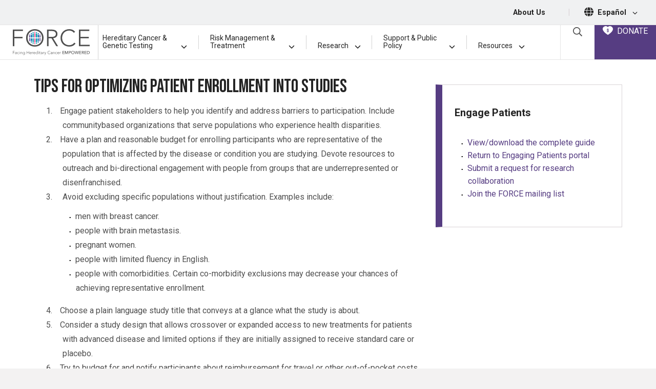

--- FILE ---
content_type: text/html; charset=UTF-8
request_url: https://www.facingourrisk.org/optimizing-enrollment
body_size: 28763
content:
<!doctype html>
<html lang="en">
<head>
    <meta charset="utf-8">
    <meta name="viewport" content="width=device-width, initial-scale=1">
    <meta name="robots" content="noodp,noydir"/>
    <meta name="csrf-token" content="nHRL0s0yHLCh7vLv4cs5aSnRXu3930LqRNqdf4FZ">

    <title>            Tips for Optimizing Patient Enrollment in Clinical Research
        </title>
    <meta name="description" content="Here are some steps that researchers can take to improve patient enrollment into their studies.">

    <link rel="canonical" href="https://www.facingourrisk.org/optimizing-enrollment"/>

    <link rel="apple-touch-icon" sizes="180x180" href="/apple-touch-icon.png">
    <link rel="icon" type="image/png" sizes="32x32" href="/favicon-32x32.png">
    <link rel="icon" type="image/png" sizes="16x16" href="/favicon-16x16.png">
    <link rel="manifest" href="/site.webmanifest">
    <link rel="mask-icon" href="/safari-pinned-tab.svg" color="#5bbad5">
    <meta name="msapplication-TileColor" content="#da532c">
    <meta name="theme-color" content="#ffffff">
    <script type='application/ld+json'>
        {
          "@context": "http://www.schema.org",
          "@type": "NGO",
          "name": "Facing Our Risk of Cancer Empowered",
          "nonprofitStatus" : "Nonprofit501c3",
          "url": "https://www.facingourrisk.org",
          "logo": "https://www.facingourrisk.org/images/FORCE-logo.svg",
          "sameAs": ["https://www.facebook.com/facingourrisk","https://twitter.com/FacingOurRisk","https://www.instagram.com/facingourrisk/","https://www.pinterest.com/forceempowered/","http://www.youtube.com/user/facingourrisk"],
          "description": "Advocacy group for adult hereditary cancer including breast, ovarian, pancreatic, prostate and colorectal.",
          "address": {
             "@type": "PostalAddress",
             "streetAddress": "16057 Tampa Palms Blvd. W, PMB #373",
             "addressLocality": "Tampa",
             "addressRegion": "Florida",
             "postalCode": "33647",
             "addressCountry": "USA"
          },
          "contactPoint": {
            "@type": "ContactPoint",
            "telephone": "+1-866-288-7475",
            "contactType": "help line"
          }
        }


    </script>
    <!-- Google Tag Manager -->
    <script>(function (w, d, s, l, i) {
            w[l] = w[l] || [];
            w[l].push({
                'gtm.start':
                    new Date().getTime(), event: 'gtm.js'
            });
            var f = d.getElementsByTagName(s)[0],
                j = d.createElement(s), dl = l != 'dataLayer' ? '&l=' + l : '';
            j.async = true;
            j.src =
                'https://www.googletagmanager.com/gtm.js?id=' + i + dl;
            f.parentNode.insertBefore(j, f);
        })(window, document, 'script', 'dataLayer', 'GTM-WBSTS4');</script>
    <!-- End Google Tag Manager -->

    <!-- Start VWO Async SmartCode -->
    <link rel="preconnect" href="https://dev.visualwebsiteoptimizer.com"/>
    <script type='text/javascript' id='vwoCode'>
        window._vwo_code || (function () {
            var account_id = 758482,
                version = 2.0,
                settings_tolerance = 1000,
                hide_element = 'body',
                hide_element_style = 'opacity:0 !important;filter:alpha(opacity=0) !important;background:none !important',
                /* DO NOT EDIT BELOW THIS LINE */
                f = false, w = window, d = document, v = d.querySelector('#vwoCode'), cK = '_vwo_' + account_id + '_settings', cc = {};
            try {
                var c = JSON.parse(localStorage.getItem('_vwo_' + account_id + '_config'));
                cc = c && typeof c === 'object' ? c : {}
            } catch (e) {
            }
            var stT = cc.stT === 'session' ? w.sessionStorage : w.localStorage;
            code = {
                use_existing_jquery: function () {
                    return typeof use_existing_jquery !== 'undefined' ? use_existing_jquery : undefined
                }, library_tolerance: function () {
                    return typeof library_tolerance !== 'undefined' ? library_tolerance : undefined
                }, settings_tolerance: function () {
                    return cc.sT || settings_tolerance
                }, hide_element_style: function () {
                    return '{' + (cc.hES || hide_element_style) + '}'
                }, hide_element: function () {
                    return typeof cc.hE === 'string' ? cc.hE : hide_element
                }, getVersion: function () {
                    return version
                }, finish: function () {
                    if (!f) {
                        f = true;
                        var e = d.getElementById('_vis_opt_path_hides');
                        if (e) e.parentNode.removeChild(e)
                    }
                }, finished: function () {
                    return f
                }, load: function (e) {
                    var t = this.getSettings(), n = d.createElement('script'), i = this;
                    if (t) {
                        n.textContent = t;
                        d.getElementsByTagName('head')[0].appendChild(n);
                        if (!w.VWO || VWO.caE) {
                            stT.removeItem(cK);
                            i.load(e)
                        }
                    } else {
                        n.fetchPriority = 'high';
                        n.src = e;
                        n.type = 'text/javascript';
                        n.onerror = function () {
                            _vwo_code.finish()
                        };
                        d.getElementsByTagName('head')[0].appendChild(n)
                    }
                }, getSettings: function () {
                    try {
                        var e = stT.getItem(cK);
                        if (!e) {
                            return
                        }
                        e = JSON.parse(e);
                        if (Date.now() > e.e) {
                            stT.removeItem(cK);
                            return
                        }
                        return e.s
                    } catch (e) {
                        return
                    }
                }, init: function () {
                    if (d.URL.indexOf('__vwo_disable__') > -1) return;
                    var e = this.settings_tolerance();
                    w._vwo_settings_timer = setTimeout(function () {
                        _vwo_code.finish();
                        stT.removeItem(cK)
                    }, e);
                    var t = d.currentScript, n = d.createElement('style'), i = this.hide_element(), r = t && !t.async && i ? i + this.hide_element_style() : '', c = d.getElementsByTagName('head')[0];
                    n.setAttribute('id', '_vis_opt_path_hides');
                    v && n.setAttribute('nonce', v.nonce);
                    n.setAttribute('type', 'text/css');
                    if (n.styleSheet) n.styleSheet.cssText = r; else n.appendChild(d.createTextNode(r));
                    c.appendChild(n);
                    this.load('https://dev.visualwebsiteoptimizer.com/j.php?a=' + account_id + '&u=' + encodeURIComponent(d.URL) + '&vn=' + version)
                }
            };
            w._vwo_code = code;
            code.init();
        })();
    </script>
    <!-- End VWO Async SmartCode -->

    <!--  Hotjar Tracking Code for https://www.facingourrisk.org -->
    <script>
        (function (h, o, t, j, a, r) {
            h.hj = h.hj || function () {
                (h.hj.q = h.hj.q || []).push(arguments)
            };
            h._hjSettings = {hjid: 3610662, hjsv: 6};
            a = o.getElementsByTagName('head')[0];
            r = o.createElement('script');
            r.async = 1;
            r.src = t + h._hjSettings.hjid + j + h._hjSettings.hjsv;
            a.appendChild(r);
        })(window, document, 'https://static.hotjar.com/c/hotjar-', '.js?sv=');
    </script>

    <link rel="preload" as="style" href="https://www.facingourrisk.org/build/assets/app-Bs3kVCez.css" /><link rel="stylesheet" href="https://www.facingourrisk.org/build/assets/app-Bs3kVCez.css" data-navigate-track="reload" />    <!-- Livewire Styles --><style >[wire\:loading][wire\:loading], [wire\:loading\.delay][wire\:loading\.delay], [wire\:loading\.inline-block][wire\:loading\.inline-block], [wire\:loading\.inline][wire\:loading\.inline], [wire\:loading\.block][wire\:loading\.block], [wire\:loading\.flex][wire\:loading\.flex], [wire\:loading\.table][wire\:loading\.table], [wire\:loading\.grid][wire\:loading\.grid], [wire\:loading\.inline-flex][wire\:loading\.inline-flex] {display: none;}[wire\:loading\.delay\.none][wire\:loading\.delay\.none], [wire\:loading\.delay\.shortest][wire\:loading\.delay\.shortest], [wire\:loading\.delay\.shorter][wire\:loading\.delay\.shorter], [wire\:loading\.delay\.short][wire\:loading\.delay\.short], [wire\:loading\.delay\.default][wire\:loading\.delay\.default], [wire\:loading\.delay\.long][wire\:loading\.delay\.long], [wire\:loading\.delay\.longer][wire\:loading\.delay\.longer], [wire\:loading\.delay\.longest][wire\:loading\.delay\.longest] {display: none;}[wire\:offline][wire\:offline] {display: none;}[wire\:dirty]:not(textarea):not(input):not(select) {display: none;}:root {--livewire-progress-bar-color: #2299dd;}[x-cloak] {display: none !important;}[wire\:cloak] {display: none !important;}</style>
        
    <meta property="og:locale" content="en"/>
    <meta property="og:type" content="article"/>
    <meta property="og:title" content="Tips for Optimizing Patient Enrollment in Clinical Research"/>
    <meta property="og:description" content="Here are some steps that researchers can take to improve patient enrollment into their studies."/>
    <meta property="og:url" content="https://www.facingourrisk.org/optimizing-enrollment"/>
    <meta property="og:site_name" content="Tips for Optimizing Patient Enrollment in Clinical Research"/>
    <meta property="og:image" content="https://www.facingourrisk.org/images/social-logo-square.png"/>
    <meta property="og:image:secure_url" content="https://www.facingourrisk.org/images/social-logo-square.png"/>

    <meta name="twitter:card" content="summary"/>
    <meta name="twitter:description" content="Here are some steps that researchers can take to improve patient enrollment into their studies."/>
    <meta name="twitter:title" content="Tips for Optimizing Patient Enrollment in Clinical Research"/>
    <meta name="twitter:image" content="https://www.facingourrisk.org/images/social-logo-square.png"/>

    
        <style>
        .info-block:last-child {
            margin-bottom: 0;
        }
    </style>

        
</head>
<body x-data="layout">
<a tab href="#site-main" class="sr-only sr-only-focusable skip-link">Skip to main content</a>
<div id="app" class="overflow-hidden">
    <header class="bg-white">
        <nav class="top-bar d-none d-md-block border-1 border-bottom bg-lt-gray text-black py-2.5">
    <div class="d-flex align-items-center justify-content-end font-weight-bolder text-smaller mr-4">
        
        <a class="text-black mx-3 text-decoration-none" href="/about-us">About Us</a>
        <span class="text-gray text-base px-4">|</span>
        <span class="icon-16"><svg aria-hidden="true" class="fa-icon icon-18 mt-n1" fill="currentColor" xmlns="http://www.w3.org/2000/svg" viewBox="0 0 512 512"><!--! Font Awesome Pro 6.1.1 by @fontawesome - https://fontawesome.com License - https://fontawesome.com/license (Commercial License) Copyright 2022 Fonticons, Inc. --><path d="M352 256C352 278.2 350.8 299.6 348.7 320H163.3C161.2 299.6 159.1 278.2 159.1 256C159.1 233.8 161.2 212.4 163.3 192H348.7C350.8 212.4 352 233.8 352 256zM503.9 192C509.2 212.5 512 233.9 512 256C512 278.1 509.2 299.5 503.9 320H380.8C382.9 299.4 384 277.1 384 256C384 234 382.9 212.6 380.8 192H503.9zM493.4 160H376.7C366.7 96.14 346.9 42.62 321.4 8.442C399.8 29.09 463.4 85.94 493.4 160zM344.3 160H167.7C173.8 123.6 183.2 91.38 194.7 65.35C205.2 41.74 216.9 24.61 228.2 13.81C239.4 3.178 248.7 0 256 0C263.3 0 272.6 3.178 283.8 13.81C295.1 24.61 306.8 41.74 317.3 65.35C328.8 91.38 338.2 123.6 344.3 160H344.3zM18.61 160C48.59 85.94 112.2 29.09 190.6 8.442C165.1 42.62 145.3 96.14 135.3 160H18.61zM131.2 192C129.1 212.6 127.1 234 127.1 256C127.1 277.1 129.1 299.4 131.2 320H8.065C2.8 299.5 0 278.1 0 256C0 233.9 2.8 212.5 8.065 192H131.2zM194.7 446.6C183.2 420.6 173.8 388.4 167.7 352H344.3C338.2 388.4 328.8 420.6 317.3 446.6C306.8 470.3 295.1 487.4 283.8 498.2C272.6 508.8 263.3 512 255.1 512C248.7 512 239.4 508.8 228.2 498.2C216.9 487.4 205.2 470.3 194.7 446.6H194.7zM190.6 503.6C112.2 482.9 48.59 426.1 18.61 352H135.3C145.3 415.9 165.1 469.4 190.6 503.6V503.6zM321.4 503.6C346.9 469.4 366.7 415.9 376.7 352H493.4C463.4 426.1 399.8 482.9 321.4 503.6V503.6z"/></svg></span>
        <a class="text-black mx-2 no-underline" href="/es/informacion-y-recursos" aria-label='Espa&ntilde;ol, set the language'>Espa&ntilde;ol
            <svg class="fa-icon icon-10 ml-2"
                 fill="currentColor" xmlns="http://www.w3.org/2000/svg"
                 viewBox="0 0 448 512">
                <!--! Font Awesome Pro 6.1.1 by @fontawesome - https://fontawesome.com License - https://fontawesome.com/license (Commercial License) Copyright 2022 Fonticons, Inc. -->
                <path
                        d="M224 416c-8.188 0-16.38-3.125-22.62-9.375l-192-192c-12.5-12.5-12.5-32.75 0-45.25s32.75-12.5 45.25 0L224 338.8l169.4-169.4c12.5-12.5 32.75-12.5 45.25 0s12.5 32.75 0 45.25l-192 192C240.4 412.9 232.2 416 224 416z">
                </path>
            </svg>
        </a>
    </div>
</nav>
        <nav id="dd-wrapper" x-data="menu()" @mouseleave.prevent="closeAll" @mouseenter.prevent="cancelClose" aria-label="Main Menu"
     style="position: relative;">
    <div class="menu-wrapper">
        <div class="logo">
            <a href="/"><img src="/images/FORCE-logo.svg" width="150" height="50"
                             alt="FORCE (Facing Hereditary Cancer Empowered) - Homepage"></a>
            
            <div class="mobile-search-button ml-auto mr-2.5 align-content-center text-center border-left border-right border-1 px-3.5"
                 x-data="{ openSearch: false }"><a @click.prevent="openSearch = !openSearch"
                                                   :aria-expanded="openSearch ? 'true' : 'false'" aria-controls="searchFormWrapper" @keyup.escape="openSearch = false"
                                                   class="text-decoration-none" href="#">
                    <svg class="fa-icon icon-20 text-black mb-1" fill="currentColor" fill="currentColor" xmlns="http://www.w3.org/2000/svg" viewBox="0 0 512 512"><!-- Font Awesome Pro 5.15.2 by @fontawesome - https://fontawesome.com License - https://fontawesome.com/license (Commercial License) --><path d="M508.5 468.9L387.1 347.5c-2.3-2.3-5.3-3.5-8.5-3.5h-13.2c31.5-36.5 50.6-84 50.6-136C416 93.1 322.9 0 208 0S0 93.1 0 208s93.1 208 208 208c52 0 99.5-19.1 136-50.6v13.2c0 3.2 1.3 6.2 3.5 8.5l121.4 121.4c4.7 4.7 12.3 4.7 17 0l22.6-22.6c4.7-4.7 4.7-12.3 0-17zM208 368c-88.4 0-160-71.6-160-160S119.6 48 208 48s160 71.6 160 160-71.6 160-160 160z"/></svg>                    <span class="sr-only">Open Search Box</span></a>
                <div class="search-form position-absolute"
                     x-show.transition.in.duration.500ms.out.duration.100ms="openSearch" x-cloak x-trap="openSearch"
                     id="searchFormWrapper" @keyup.escape="openSearch = false">
                    <form class="px-2" action="/search">
                        <div class="input-group">
                            <label for="search-form-input-mobile" class="sr-only">Search by Keyword</label>
                            <input id="search-form-input-mobile" name="query" type="text" class="form-control"
                                   placeholder="Search">
                            <div class="input-group-append">
                                <button class="btn" type="submit">
                                    <svg class="fa-icon icon-16" fill="currentColor" fill="currentColor" xmlns="http://www.w3.org/2000/svg" viewBox="0 0 512 512"><!-- Font Awesome Pro 5.15.2 by @fontawesome - https://fontawesome.com License - https://fontawesome.com/license (Commercial License) --><path d="M508.5 468.9L387.1 347.5c-2.3-2.3-5.3-3.5-8.5-3.5h-13.2c31.5-36.5 50.6-84 50.6-136C416 93.1 322.9 0 208 0S0 93.1 0 208s93.1 208 208 208c52 0 99.5-19.1 136-50.6v13.2c0 3.2 1.3 6.2 3.5 8.5l121.4 121.4c4.7 4.7 12.3 4.7 17 0l22.6-22.6c4.7-4.7 4.7-12.3 0-17zM208 368c-88.4 0-160-71.6-160-160S119.6 48 208 48s160 71.6 160 160-71.6 160-160 160z"/></svg>                                    <span class="sr-only">Submit Search</span>
                                </button>
                            </div>
                        </div>
                    </form>
                </div>
            </div>
            
            <a :aria-expanded="showMenu" aria-controls="nav-list" href="" @click.prevent="showMenu = !showMenu" @keyup.escape="showMenu = false"
               
               class="btn btn-link no-underline text-blue mobile-d-flex flex-column align-items-center px-3.5"><span
                        class="sr-only">Main Menu</span>
                <div class="text-black mt-1" x-cloak x-show="!showMenu">
                    <svg width="23" height="18" viewBox="0 0 23 18" fill="none"
                         xmlns="http://www.w3.org/2000/svg">
                        <line x1="22.0938" y1="1" x2="-0.00148574" y2="1" stroke="black"
                              stroke-width="2"/>
                        <line x1="22.0938" y1="17" x2="-0.00148574" y2="17" stroke="black"
                              stroke-width="2"/>
                        <line x1="22.0938" y1="9.38086" x2="-0.00148574" y2="9.38086" stroke="black"
                              stroke-width="2"/>
                    </svg>
                </div>
                <div class="icon-40 text-black ml-0" x-cloak x-show="showMenu">
                    <svg width="20" height="19" viewBox="0 0 20 19" fill="none"
                         xmlns="http://www.w3.org/2000/svg">
                        <line y1="-1" x2="24.4768" y2="-1"
                              transform="matrix(0.707107 0.707107 0.707107 -0.707107 1.69238 0)" stroke="black"
                              stroke-width="2"/>
                        <line y1="-1" x2="24.4768" y2="-1"
                              transform="matrix(0.707107 0.707107 0.707107 -0.707107 1.69238 0)" stroke="black"
                              stroke-width="2"/>
                        <line x1="19.0147" y1="0.707107" x2="1.70703" y2="18.0148" stroke="black"
                              stroke-width="2"/>
                    </svg>
                </div>
            </a>
        </div>
        
        <div class="menu-buttons">
            <div class="align-content-center text-center border-left border-1 px-3.5" x-data="{ openSearch: false }"><a
                        @click.prevent="openSearch = !openSearch"
                        :aria-expanded="openSearch ? 'true' : 'false'"
                        aria-controls="searchFormWrapper"
                        class="text-decoration-none search-icon" href="#" @keyup.escape="openSearch = false">
                    <svg class="fa-icon icon-18 text-dark" fill="currentColor" fill="currentColor" xmlns="http://www.w3.org/2000/svg" viewBox="0 0 512 512"><!-- Font Awesome Pro 5.15.2 by @fontawesome - https://fontawesome.com License - https://fontawesome.com/license (Commercial License) --><path d="M508.5 468.9L387.1 347.5c-2.3-2.3-5.3-3.5-8.5-3.5h-13.2c31.5-36.5 50.6-84 50.6-136C416 93.1 322.9 0 208 0S0 93.1 0 208s93.1 208 208 208c52 0 99.5-19.1 136-50.6v13.2c0 3.2 1.3 6.2 3.5 8.5l121.4 121.4c4.7 4.7 12.3 4.7 17 0l22.6-22.6c4.7-4.7 4.7-12.3 0-17zM208 368c-88.4 0-160-71.6-160-160S119.6 48 208 48s160 71.6 160 160-71.6 160-160 160z"/></svg>                    <span class="sr-only">Open Search Box</span></a>
                <div class="search-form position-absolute"
                     x-show.transition.in.duration.500ms.out.duration.100ms="openSearch" x-cloak x-trap="openSearch"
                     @keyup.escape="openSearch = false"
                     id="searchFormWrapper">
                    <form action="/search">
                        <div class="input-group">
                            <label for="search-form-input-desktop" class="sr-only">Search by Keyword</label>
                            <input id="search-form-input-desktop" name="query" type="text" class="form-control"
                                   placeholder="Search">
                            <div class="input-group-append">
                                <button class="btn btn-primary" type="submit">
                                    <svg class="fa-icon icon-12" fill="currentColor" fill="currentColor" xmlns="http://www.w3.org/2000/svg" viewBox="0 0 512 512"><!-- Font Awesome Pro 5.15.2 by @fontawesome - https://fontawesome.com License - https://fontawesome.com/license (Commercial License) --><path d="M508.5 468.9L387.1 347.5c-2.3-2.3-5.3-3.5-8.5-3.5h-13.2c31.5-36.5 50.6-84 50.6-136C416 93.1 322.9 0 208 0S0 93.1 0 208s93.1 208 208 208c52 0 99.5-19.1 136-50.6v13.2c0 3.2 1.3 6.2 3.5 8.5l121.4 121.4c4.7 4.7 12.3 4.7 17 0l22.6-22.6c4.7-4.7 4.7-12.3 0-17zM208 368c-88.4 0-160-71.6-160-160S119.6 48 208 48s160 71.6 160 160-71.6 160-160 160z"/></svg>                                    <span class="sr-only">Submit Search</span>
                                </button>
                            </div>
                        </div>
                    </form>
                </div>
            </div>
            <a class="menu-donate" href="/donate">
                <div class="text-nowrap">
                    <svg class="mr-1 mb-1" width="20" height="17" viewBox="0 0 20 17" fill="none"
                         xmlns="http://www.w3.org/2000/svg">
                        <path
                                d="M19.9526 4.906C19.8087 3.80399 19.2661 2.77573 18.3825 1.93504C17.4098 0.927011 16.0295 0.221151 14.6864 0.0490484C14.5221 0.0274629 14.3566 0.0151501 14.1909 0.0121692C13.9569 0.00645112 13.7228 0.0130696 13.4896 0.0319967C12.025 0.150962 10.8329 0.779495 9.93094 1.89341C9.81836 1.76456 9.69925 1.64147 9.57408 1.52461C9.0668 0.998188 8.44328 0.595832 7.75262 0.349237C5.89399 -0.322123 4.05254 -0.0247101 2.27783 1.23434C0.322893 2.62147 -0.408012 4.6649 0.218592 6.99106C0.570657 8.29214 1.262 9.49449 2.46166 10.8915C2.85288 11.3464 3.27448 11.7965 3.75003 12.2612C4.1988 12.7089 4.66476 13.1416 5.13551 13.5472C5.33852 13.7217 5.54432 13.8942 5.75013 14.0627C7.05848 15.1374 8.46114 16.1042 9.53172 16.8219C9.68874 16.9345 9.87673 16.9967 10.0704 17C10.3577 17 10.5783 16.8549 10.675 16.791C12.0825 15.8639 13.2174 15.0399 14.2484 14.1992C15.7966 12.9373 17.5513 11.3686 18.8221 9.30533V9.30295C19.7812 7.74372 20.1384 6.34706 19.9526 4.906ZM11.8287 9.8609C11.8303 10.079 11.7863 10.295 11.6997 10.4954C11.5338 10.8829 11.223 11.1916 10.8325 11.3563C10.7221 11.4039 10.6065 11.4385 10.488 11.4594V12.0225C10.488 12.104 10.4554 12.1822 10.3973 12.2398C10.3392 12.2974 10.2604 12.3298 10.1783 12.3298H9.79388C9.71177 12.3297 9.63306 12.2973 9.575 12.2397C9.51694 12.1821 9.48428 12.104 9.48417 12.0225V11.4546C9.16488 11.3915 8.87169 11.2357 8.64177 11.0069C8.33805 10.7017 8.1679 10.2899 8.16822 9.8609V9.64716C8.16816 9.57461 8.19403 9.5044 8.24122 9.449C8.28842 9.3936 8.35388 9.3566 8.42598 9.34459L8.91431 9.26528C8.95855 9.25797 9.00385 9.2603 9.04709 9.27212C9.09032 9.28393 9.13045 9.30495 9.16467 9.3337C9.19889 9.36246 9.2264 9.39826 9.24527 9.43863C9.26415 9.47899 9.27394 9.52295 9.27397 9.56745V9.86011C9.27313 9.93261 9.28671 10.0046 9.31393 10.0719C9.36886 10.2014 9.47065 10.3058 9.59926 10.3645C9.66446 10.3947 9.73515 10.4114 9.80706 10.4137H10.1791C10.2514 10.4135 10.3229 10.3992 10.3897 10.3717C10.4541 10.3437 10.5123 10.3032 10.5607 10.2527C10.6123 10.2004 10.6531 10.1385 10.6806 10.0707C10.7101 10.004 10.7244 9.9317 10.7226 9.85892V9.69673C10.7247 9.61131 10.7104 9.52627 10.6806 9.44611C10.6514 9.37826 10.6109 9.31578 10.5607 9.26131C10.502 9.20248 10.4346 9.15275 10.3609 9.1138C10.2636 9.06092 10.1634 9.01339 10.0608 8.97144L9.68158 8.82868C9.51574 8.76959 9.3447 8.69821 9.17846 8.62445C8.99679 8.54316 8.82884 8.43455 8.68054 8.30245C8.52366 8.16197 8.39722 7.9913 8.30889 7.80082C8.20923 7.57295 8.16095 7.32623 8.16742 7.07791V6.97917C8.16593 6.76277 8.20989 6.54844 8.2965 6.34984C8.37763 6.16048 8.49364 5.98781 8.63858 5.84067C8.86797 5.60906 9.16236 5.45139 9.48337 5.38821V4.9746C9.48348 4.89313 9.51614 4.81502 9.5742 4.75741C9.63226 4.69979 9.71097 4.66738 9.79308 4.66728H10.1775C10.2596 4.66728 10.3384 4.69966 10.3965 4.75729C10.4546 4.81493 10.4872 4.89309 10.4872 4.9746V5.38781C10.5983 5.41078 10.7064 5.44631 10.8093 5.49369C10.999 5.57656 11.1713 5.69414 11.3172 5.84027C11.4625 5.98762 11.5793 6.16021 11.6617 6.34944C11.7488 6.54808 11.7931 6.76255 11.792 6.97917V7.11954C11.7919 7.19244 11.7657 7.26293 11.7181 7.31838C11.6704 7.37383 11.6044 7.41061 11.5318 7.42211L11.0459 7.50142C11.0016 7.50879 10.9563 7.50643 10.9131 7.49451C10.8699 7.48258 10.8298 7.46139 10.7957 7.43242C10.7616 7.40362 10.7342 7.36782 10.7154 7.3275C10.6965 7.28718 10.6867 7.24329 10.6866 7.19885V6.97917C10.6874 6.90833 10.6739 6.83806 10.6467 6.77256C10.6194 6.70809 10.5807 6.64899 10.5324 6.59808C10.4855 6.54698 10.4281 6.50642 10.3641 6.47912C10.3017 6.44908 10.2337 6.4322 10.1643 6.42955H9.79507C9.72811 6.43355 9.66257 6.45038 9.60206 6.47912C9.53652 6.50956 9.47688 6.55116 9.42583 6.60205C9.37776 6.65063 9.33986 6.70818 9.31433 6.77137C9.28714 6.83687 9.27355 6.90714 9.27437 6.97798V7.0791C9.27154 7.15639 9.28516 7.23341 9.31433 7.30513C9.33969 7.36713 9.37764 7.42329 9.42583 7.4701C9.4858 7.52754 9.55295 7.57711 9.62564 7.61761C9.72025 7.67127 9.81777 7.71972 9.91776 7.76275L10.2946 7.91265C10.4604 7.97649 10.6315 8.04787 10.7977 8.12639C10.982 8.21039 11.1524 8.32149 11.3032 8.45592C11.4651 8.59806 11.5951 8.77233 11.6849 8.96747C11.784 9.17169 11.8311 9.41755 11.8311 9.69792L11.8287 9.8609Z"
                                fill="white"/>
                    </svg>
                    DONATE
                </div>
            </a>
        </div>
        <div class="main-menu">

            <a class="mx-2 pb-3 main-nav-item text-left desktop-d-flex wide-link" href="#" :aria-expanded="open === 'hgctPanel' ? 'true' : 'false'"
   aria-controls="hgctPanel" id="hgctPanellink" @mouseenter.prevent="toggle('hgctPanel')" @mouseleave.prevent="mouseLeavePanel('hgctPanel')" @click.prevent="toggle('hgctPanel')"
   :class="(open === 'hgctPanel') ? 'active' : ''">
    <div class="d-flex align-items-end">
        <span>Hereditary Cancer <span>& Genetic</span> Testing</span>
        <span class="ml-auto" x-cloak x-show="open === 'hgctPanel'"> <svg class="fa-icon icon-12 ml-2" fill="currentColor" xmlns="http://www.w3.org/2000/svg" viewBox="0 0 448 512"><!--! Font Awesome Pro 6.1.1 by @fontawesome - https://fontawesome.com License - https://fontawesome.com/license (Commercial License) Copyright 2022 Fonticons, Inc. --><path d="M416 352c-8.188 0-16.38-3.125-22.62-9.375L224 173.3l-169.4 169.4c-12.5 12.5-32.75 12.5-45.25 0s-12.5-32.75 0-45.25l192-192c12.5-12.5 32.75-12.5 45.25 0l192 192c12.5 12.5 12.5 32.75 0 45.25C432.4 348.9 424.2 352 416 352z"/></svg></span>
        <span class="ml-auto" x-cloak x-show="open != 'hgctPanel'"> <svg class="fa-icon icon-12 ml-2" fill="currentColor" xmlns="http://www.w3.org/2000/svg" viewBox="0 0 448 512"><!--! Font Awesome Pro 6.1.1 by @fontawesome - https://fontawesome.com License - https://fontawesome.com/license (Commercial License) Copyright 2022 Fonticons, Inc. --><path d="M224 416c-8.188 0-16.38-3.125-22.62-9.375l-192-192c-12.5-12.5-12.5-32.75 0-45.25s32.75-12.5 45.25 0L224 338.8l169.4-169.4c12.5-12.5 32.75-12.5 45.25 0s12.5 32.75 0 45.25l-192 192C240.4 412.9 232.2 416 224 416z"/></svg></span>
    </div>
</a>
<div class="menu-divider d-none d-md-block align-self-center"></div>

<a class="mx-2 pb-3 main-nav-item text-left desktop-d-flex wide-link" href="#" :aria-expanded="open === 'rmtPanel' ? 'true' : 'false'"
   aria-controls="rmtPanel" id="rmtPanellink" @mouseenter.prevent="toggle('rmtPanel')" @mouseleave.prevent="mouseLeavePanel('rmtPanel')" @click.prevent="toggle('rmtPanel')"
   :class="(open === 'rmtPanel') ? 'active' : ''">
    <div class="d-flex align-items-end">
        <span>Risk Management & Treatment</span>
        <span class="ml-auto" x-cloak x-show="open === 'rmtPanel'"> <svg class="fa-icon icon-12 ml-2" fill="currentColor" xmlns="http://www.w3.org/2000/svg" viewBox="0 0 448 512"><!--! Font Awesome Pro 6.1.1 by @fontawesome - https://fontawesome.com License - https://fontawesome.com/license (Commercial License) Copyright 2022 Fonticons, Inc. --><path d="M416 352c-8.188 0-16.38-3.125-22.62-9.375L224 173.3l-169.4 169.4c-12.5 12.5-32.75 12.5-45.25 0s-12.5-32.75 0-45.25l192-192c12.5-12.5 32.75-12.5 45.25 0l192 192c12.5 12.5 12.5 32.75 0 45.25C432.4 348.9 424.2 352 416 352z"/></svg></span>
        <span class="ml-auto" x-cloak x-show="open != 'rmtPanel'"> <svg class="fa-icon icon-12 ml-2" fill="currentColor" xmlns="http://www.w3.org/2000/svg" viewBox="0 0 448 512"><!--! Font Awesome Pro 6.1.1 by @fontawesome - https://fontawesome.com License - https://fontawesome.com/license (Commercial License) Copyright 2022 Fonticons, Inc. --><path d="M224 416c-8.188 0-16.38-3.125-22.62-9.375l-192-192c-12.5-12.5-12.5-32.75 0-45.25s32.75-12.5 45.25 0L224 338.8l169.4-169.4c12.5-12.5 32.75-12.5 45.25 0s12.5 32.75 0 45.25l-192 192C240.4 412.9 232.2 416 224 416z"/></svg></span>
    </div>
</a>
<div class="menu-divider d-none d-md-block align-self-center"></div>

<a class="mx-2 pb-3 main-nav-item text-left desktop-d-flex small-link" href="#" :aria-expanded="open === 'researchPanel' ? 'true' : 'false'"
   aria-controls="researchPanel" id="researchPanellink" @mouseenter.prevent="toggle('researchPanel')" @mouseleave.prevent="mouseLeavePanel('researchPanel')" @click.prevent="toggle('researchPanel')"
   :class="(open === 'researchPanel') ? 'active' : ''">
    <div class="d-flex align-items-end">
        <span class="mr-1">Research</span>
        <span class="ml-auto" x-cloak x-show="open === 'researchPanel'"> <svg class="fa-icon icon-12 ml-2" fill="currentColor" xmlns="http://www.w3.org/2000/svg" viewBox="0 0 448 512"><!--! Font Awesome Pro 6.1.1 by @fontawesome - https://fontawesome.com License - https://fontawesome.com/license (Commercial License) Copyright 2022 Fonticons, Inc. --><path d="M416 352c-8.188 0-16.38-3.125-22.62-9.375L224 173.3l-169.4 169.4c-12.5 12.5-32.75 12.5-45.25 0s-12.5-32.75 0-45.25l192-192c12.5-12.5 32.75-12.5 45.25 0l192 192c12.5 12.5 12.5 32.75 0 45.25C432.4 348.9 424.2 352 416 352z"/></svg></span>
        <span class="ml-auto" x-cloak x-show="open != 'researchPanel'"> <svg class="fa-icon icon-12 ml-2" fill="currentColor" xmlns="http://www.w3.org/2000/svg" viewBox="0 0 448 512"><!--! Font Awesome Pro 6.1.1 by @fontawesome - https://fontawesome.com License - https://fontawesome.com/license (Commercial License) Copyright 2022 Fonticons, Inc. --><path d="M224 416c-8.188 0-16.38-3.125-22.62-9.375l-192-192c-12.5-12.5-12.5-32.75 0-45.25s32.75-12.5 45.25 0L224 338.8l169.4-169.4c12.5-12.5 32.75-12.5 45.25 0s12.5 32.75 0 45.25l-192 192C240.4 412.9 232.2 416 224 416z"/></svg></span>
    </div>
</a>
<div class="menu-divider d-none d-md-block align-self-center"></div>

<a class="mx-2 pb-3 main-nav-item text-left desktop-d-flex medium-link" href="#" :aria-expanded="open === 'supportPanel' ? 'true' : 'false'"
   aria-controls="supportPanel" id="supportPanellink" @mouseenter.prevent="toggle('supportPanel')" @mouseleave.prevent="mouseLeavePanel('supportPanel')" @click.prevent="toggle('supportPanel')"
   :class="(open === 'supportPanel') ? 'active' : ''">
    <div class="d-flex align-items-end">
        <span>Support & <span>Public Policy</span></span>
        <span class="ml-auto" x-cloak x-show="open === 'supportPanel'"> <svg class="fa-icon icon-12 ml-2" fill="currentColor" xmlns="http://www.w3.org/2000/svg" viewBox="0 0 448 512"><!--! Font Awesome Pro 6.1.1 by @fontawesome - https://fontawesome.com License - https://fontawesome.com/license (Commercial License) Copyright 2022 Fonticons, Inc. --><path d="M416 352c-8.188 0-16.38-3.125-22.62-9.375L224 173.3l-169.4 169.4c-12.5 12.5-32.75 12.5-45.25 0s-12.5-32.75 0-45.25l192-192c12.5-12.5 32.75-12.5 45.25 0l192 192c12.5 12.5 12.5 32.75 0 45.25C432.4 348.9 424.2 352 416 352z"/></svg></span>
        <span class="ml-auto" x-cloak x-show="open != 'supportPanel'"> <svg class="fa-icon icon-12 ml-2" fill="currentColor" xmlns="http://www.w3.org/2000/svg" viewBox="0 0 448 512"><!--! Font Awesome Pro 6.1.1 by @fontawesome - https://fontawesome.com License - https://fontawesome.com/license (Commercial License) Copyright 2022 Fonticons, Inc. --><path d="M224 416c-8.188 0-16.38-3.125-22.62-9.375l-192-192c-12.5-12.5-12.5-32.75 0-45.25s32.75-12.5 45.25 0L224 338.8l169.4-169.4c12.5-12.5 32.75-12.5 45.25 0s12.5 32.75 0 45.25l-192 192C240.4 412.9 232.2 416 224 416z"/></svg></span>
    </div>
</a>
<div class="menu-divider d-none d-md-block align-self-center"></div>

<a class="mx-2 pb-3 main-nav-item text-left desktop-d-flex small-link" href="#" :aria-expanded="open === 'resourcesPanel' ? 'true' : 'false'"
   aria-controls="resourcesPanel" id="resourcesPanellink" @mouseenter.prevent="toggle('resourcesPanel')" @mouseleave.prevent="mouseLeavePanel('resourcesPanel')" @click.prevent="toggle('resourcesPanel')"
   :class="(open === 'resourcesPanel') ? 'active' : ''">
    <div class="d-flex align-items-end">
        <span class="mr-1">Resources</span>
        <span class="ml-auto" x-cloak x-show="open === 'resourcesPanel'"> <svg class="fa-icon icon-12 ml-2" fill="currentColor" xmlns="http://www.w3.org/2000/svg" viewBox="0 0 448 512"><!--! Font Awesome Pro 6.1.1 by @fontawesome - https://fontawesome.com License - https://fontawesome.com/license (Commercial License) Copyright 2022 Fonticons, Inc. --><path d="M416 352c-8.188 0-16.38-3.125-22.62-9.375L224 173.3l-169.4 169.4c-12.5 12.5-32.75 12.5-45.25 0s-12.5-32.75 0-45.25l192-192c12.5-12.5 32.75-12.5 45.25 0l192 192c12.5 12.5 12.5 32.75 0 45.25C432.4 348.9 424.2 352 416 352z"/></svg></span>
        <span class="ml-auto" x-cloak x-show="open != 'resourcesPanel'"> <svg class="fa-icon icon-12 ml-2" fill="currentColor" xmlns="http://www.w3.org/2000/svg" viewBox="0 0 448 512"><!--! Font Awesome Pro 6.1.1 by @fontawesome - https://fontawesome.com License - https://fontawesome.com/license (Commercial License) Copyright 2022 Fonticons, Inc. --><path d="M224 416c-8.188 0-16.38-3.125-22.62-9.375l-192-192c-12.5-12.5-12.5-32.75 0-45.25s32.75-12.5 45.25 0L224 338.8l169.4-169.4c12.5-12.5 32.75-12.5 45.25 0s12.5 32.75 0 45.25l-192 192C240.4 412.9 232.2 416 224 416z"/></svg></span>
    </div>
</a>

            <div id="nav-list" x-cloak x-show="showMenu === true" x-transition:enter.duration.500ms
                 x-transition:leave.duration.100ms @keyup.escape="showMenu = false" x-trap="showMenu === true">
                <div class="mobile-d-block position-relative overflow-x-auto mobile-nav">
    
    <div class="mobile-d-block border-1 border-top border-bottom py-4 my-4">
        <form action="/search">
            <div class="input-group">
                <label for="search-form-input" class="sr-only">Search by Keyword</label>
                <input id="search-form-input" name="query" type="text" class="form-control rounded-xl-left" placeholder="Search">
                <div class="input-group-append">
                    <button class="btn bg-lt-gray rounded-xl-right" type="submit">
                        <svg 1 aria-hidden="true" class="fa-icon icon-20" fill="currentColor" fill="currentColor" xmlns="http://www.w3.org/2000/svg" viewBox="0 0 512 512"><!-- Font Awesome Pro 5.15.2 by @fontawesome - https://fontawesome.com License - https://fontawesome.com/license (Commercial License) --><path d="M508.5 468.9L387.1 347.5c-2.3-2.3-5.3-3.5-8.5-3.5h-13.2c31.5-36.5 50.6-84 50.6-136C416 93.1 322.9 0 208 0S0 93.1 0 208s93.1 208 208 208c52 0 99.5-19.1 136-50.6v13.2c0 3.2 1.3 6.2 3.5 8.5l121.4 121.4c4.7 4.7 12.3 4.7 17 0l22.6-22.6c4.7-4.7 4.7-12.3 0-17zM208 368c-88.4 0-160-71.6-160-160S119.6 48 208 48s160 71.6 160 160-71.6 160-160 160z"/></svg>                        <span class="sr-only">Submit Search</span>
                    </button>
                </div>
            </div>
        </form>
    </div>

    
    <div class="px-2 pb-3 main-nav-item text-left">
        <a class="d-flex align-items-end text-dark" href="#" :aria-expanded="open === 'hgctPanel' ? 'true' : 'false'"
           aria-controls="hgctPanel" id="hgctPanellinkm" @click.prevent="toggle('hgctPanel')">
            <span>Hereditary Cancer <span>& Genetic</span> Testing</span>
            <span class="ml-auto" x-cloak x-show="open === 'hgctPanelm'"> <svg class="fa-icon icon-16 ml-2" fill="currentColor" xmlns="http://www.w3.org/2000/svg" viewBox="0 0 448 512"><!--! Font Awesome Pro 6.1.1 by @fontawesome - https://fontawesome.com License - https://fontawesome.com/license (Commercial License) Copyright 2022 Fonticons, Inc. --><path d="M416 352c-8.188 0-16.38-3.125-22.62-9.375L224 173.3l-169.4 169.4c-12.5 12.5-32.75 12.5-45.25 0s-12.5-32.75 0-45.25l192-192c12.5-12.5 32.75-12.5 45.25 0l192 192c12.5 12.5 12.5 32.75 0 45.25C432.4 348.9 424.2 352 416 352z"/></svg></span>
            <span class="ml-auto" x-cloak x-show="open != 'hgctPanelm'"> <svg class="fa-icon icon-16 ml-2" fill="currentColor" xmlns="http://www.w3.org/2000/svg" viewBox="0 0 448 512"><!--! Font Awesome Pro 6.1.1 by @fontawesome - https://fontawesome.com License - https://fontawesome.com/license (Commercial License) Copyright 2022 Fonticons, Inc. --><path d="M224 416c-8.188 0-16.38-3.125-22.62-9.375l-192-192c-12.5-12.5-12.5-32.75 0-45.25s32.75-12.5 45.25 0L224 338.8l169.4-169.4c12.5-12.5 32.75-12.5 45.25 0s12.5 32.75 0 45.25l-192 192C240.4 412.9 232.2 416 224 416z"/></svg></span>
        </a>
    </div>
    <div class="px-2 pb-3 main-nav-item text-left">
        <a class="d-flex align-items-end text-dark" href="#" :aria-expanded="open === 'rmtPanel' ? 'true' : 'false'"
           aria-controls="rmtPanel" id="rmtPanellinkm" @click.prevent="toggle('rmtPanel')">
            <span>Risk Management & Treatment</span>
            <span class="ml-auto" x-cloak x-show="open === 'rmtPanelm'"> <svg class="fa-icon icon-16 ml-2" fill="currentColor" xmlns="http://www.w3.org/2000/svg" viewBox="0 0 448 512"><!--! Font Awesome Pro 6.1.1 by @fontawesome - https://fontawesome.com License - https://fontawesome.com/license (Commercial License) Copyright 2022 Fonticons, Inc. --><path d="M416 352c-8.188 0-16.38-3.125-22.62-9.375L224 173.3l-169.4 169.4c-12.5 12.5-32.75 12.5-45.25 0s-12.5-32.75 0-45.25l192-192c12.5-12.5 32.75-12.5 45.25 0l192 192c12.5 12.5 12.5 32.75 0 45.25C432.4 348.9 424.2 352 416 352z"/></svg></span>
            <span class="ml-auto" x-cloak x-show="open != 'rmtPanelm'"> <svg class="fa-icon icon-16 ml-2" fill="currentColor" xmlns="http://www.w3.org/2000/svg" viewBox="0 0 448 512"><!--! Font Awesome Pro 6.1.1 by @fontawesome - https://fontawesome.com License - https://fontawesome.com/license (Commercial License) Copyright 2022 Fonticons, Inc. --><path d="M224 416c-8.188 0-16.38-3.125-22.62-9.375l-192-192c-12.5-12.5-12.5-32.75 0-45.25s32.75-12.5 45.25 0L224 338.8l169.4-169.4c12.5-12.5 32.75-12.5 45.25 0s12.5 32.75 0 45.25l-192 192C240.4 412.9 232.2 416 224 416z"/></svg></span>
        </a>
    </div>
    <div class="px-2 pb-3 main-nav-item text-left">
        <a class="d-flex align-items-end text-dark" href="#" :aria-expanded="open === 'researchPanel' ? 'true' : 'false'"
           aria-controls="researchPanel" id="researchPanellinkm" @click.prevent="toggle('researchPanel')">
            <span class="mr-1">Research</span>
            <span class="ml-auto" x-cloak x-show="open === 'researchPanelm'"> <svg class="fa-icon icon-16 ml-2" fill="currentColor" xmlns="http://www.w3.org/2000/svg" viewBox="0 0 448 512"><!--! Font Awesome Pro 6.1.1 by @fontawesome - https://fontawesome.com License - https://fontawesome.com/license (Commercial License) Copyright 2022 Fonticons, Inc. --><path d="M416 352c-8.188 0-16.38-3.125-22.62-9.375L224 173.3l-169.4 169.4c-12.5 12.5-32.75 12.5-45.25 0s-12.5-32.75 0-45.25l192-192c12.5-12.5 32.75-12.5 45.25 0l192 192c12.5 12.5 12.5 32.75 0 45.25C432.4 348.9 424.2 352 416 352z"/></svg></span>
            <span class="ml-auto" x-cloak x-show="open != 'researchPanelm'"> <svg class="fa-icon icon-16 ml-2" fill="currentColor" xmlns="http://www.w3.org/2000/svg" viewBox="0 0 448 512"><!--! Font Awesome Pro 6.1.1 by @fontawesome - https://fontawesome.com License - https://fontawesome.com/license (Commercial License) Copyright 2022 Fonticons, Inc. --><path d="M224 416c-8.188 0-16.38-3.125-22.62-9.375l-192-192c-12.5-12.5-12.5-32.75 0-45.25s32.75-12.5 45.25 0L224 338.8l169.4-169.4c12.5-12.5 32.75-12.5 45.25 0s12.5 32.75 0 45.25l-192 192C240.4 412.9 232.2 416 224 416z"/></svg></span>
        </a>
    </div>
    <div class="px-2 pb-3 main-nav-item text-left">
        <a class="d-flex align-items-end text-dark" href="#" :aria-expanded="open === 'supportPanel' ? 'true' : 'false'"
           aria-controls="supportPanel" id="supportPanellinkm" @click.prevent="toggle('supportPanel')">
            <span>Support & <span>Public Policy</span></span>
            <span class="ml-auto" x-cloak x-show="open === 'supportPanelm'"> <svg class="fa-icon icon-16 ml-2" fill="currentColor" xmlns="http://www.w3.org/2000/svg" viewBox="0 0 448 512"><!--! Font Awesome Pro 6.1.1 by @fontawesome - https://fontawesome.com License - https://fontawesome.com/license (Commercial License) Copyright 2022 Fonticons, Inc. --><path d="M416 352c-8.188 0-16.38-3.125-22.62-9.375L224 173.3l-169.4 169.4c-12.5 12.5-32.75 12.5-45.25 0s-12.5-32.75 0-45.25l192-192c12.5-12.5 32.75-12.5 45.25 0l192 192c12.5 12.5 12.5 32.75 0 45.25C432.4 348.9 424.2 352 416 352z"/></svg></span>
            <span class="ml-auto" x-cloak x-show="open != 'supportPanelm'"> <svg class="fa-icon icon-16 ml-2" fill="currentColor" xmlns="http://www.w3.org/2000/svg" viewBox="0 0 448 512"><!--! Font Awesome Pro 6.1.1 by @fontawesome - https://fontawesome.com License - https://fontawesome.com/license (Commercial License) Copyright 2022 Fonticons, Inc. --><path d="M224 416c-8.188 0-16.38-3.125-22.62-9.375l-192-192c-12.5-12.5-12.5-32.75 0-45.25s32.75-12.5 45.25 0L224 338.8l169.4-169.4c12.5-12.5 32.75-12.5 45.25 0s12.5 32.75 0 45.25l-192 192C240.4 412.9 232.2 416 224 416z"/></svg></span>
        </a>
    </div>
    <div class="px-2 pb-3 main-nav-item text-left">
        <a class="d-flex align-items-end text-dark" href="#" :aria-expanded="open === 'resourcesPanel' ? 'true' : 'false'"
           aria-controls="resourcesPanel" id="resourcesPanellinkm" @click.prevent="toggle('resourcesPanel')">
            <span class="mr-1">Resources</span>
            <span class="ml-auto" x-cloak x-show="open === 'resourcesPanelm'"> <svg class="fa-icon icon-16 ml-2" fill="currentColor" xmlns="http://www.w3.org/2000/svg" viewBox="0 0 448 512"><!--! Font Awesome Pro 6.1.1 by @fontawesome - https://fontawesome.com License - https://fontawesome.com/license (Commercial License) Copyright 2022 Fonticons, Inc. --><path d="M416 352c-8.188 0-16.38-3.125-22.62-9.375L224 173.3l-169.4 169.4c-12.5 12.5-32.75 12.5-45.25 0s-12.5-32.75 0-45.25l192-192c12.5-12.5 32.75-12.5 45.25 0l192 192c12.5 12.5 12.5 32.75 0 45.25C432.4 348.9 424.2 352 416 352z"/></svg></span>
            <span class="ml-auto" x-cloak x-show="open != 'resourcesPanelm'"> <svg class="fa-icon icon-16 ml-2" fill="currentColor" xmlns="http://www.w3.org/2000/svg" viewBox="0 0 448 512"><!--! Font Awesome Pro 6.1.1 by @fontawesome - https://fontawesome.com License - https://fontawesome.com/license (Commercial License) Copyright 2022 Fonticons, Inc. --><path d="M224 416c-8.188 0-16.38-3.125-22.62-9.375l-192-192c-12.5-12.5-12.5-32.75 0-45.25s32.75-12.5 45.25 0L224 338.8l169.4-169.4c12.5-12.5 32.75-12.5 45.25 0s12.5 32.75 0 45.25l-192 192C240.4 412.9 232.2 416 224 416z"/></svg></span>
        </a>
    </div>

    
    <div class="p-4 full-screen bg-white"
         id="hgctPanel"
         x-cloak
         x-collapse
         x-show="open === 'hgctPanelm'"
         x-trap="open === 'hgctPanelm'"
         @keyup.escape="open = false"
    >
        <div class="border-1 border-bottom border-top mb-4 pb-3 pt-3">
            <a class="btn btn-menu" href="#" :aria-expanded="open === 'hgctPanelm' ? 'true' : 'false'"
               aria-controls="hgctPanelm" id="hgctPanellinkm" @click.prevent="close('hgctPanelm')">
                <span class="mr-3"> <svg class="fa-icon icon-44 text-lt-gray bg-dark-gray rounded-circle" fill="currentColor" fill="currentColor" xmlns="http://www.w3.org/2000/svg" viewBox="0 0 512 512"><!-- Font Awesome Pro 5.15.2 by @fontawesome - https://fontawesome.com License - https://fontawesome.com/license (Commercial License) --><path d="M256 504C119 504 8 393 8 256S119 8 256 8s248 111 248 248-111 248-248 248zM142.1 273l135.5 135.5c9.4 9.4 24.6 9.4 33.9 0l17-17c9.4-9.4 9.4-24.6 0-33.9L226.9 256l101.6-101.6c9.4-9.4 9.4-24.6 0-33.9l-17-17c-9.4-9.4-24.6-9.4-33.9 0L142.1 239c-9.4 9.4-9.4 24.6 0 34z"/></svg></span>
                <span>Hereditary Cancer & Genetic Testing</span>
                <span class="sr-only">Go back to previous menu.</span>
            </a>
        </div>

        <div x-data="{hc_m_open:false,gt_m_open:false}">
            <button x-on:click="hc_m_open=true;" class="btn btn-menu mb-3">
                <img src="/images/icons/new/hereditary-cancers-black.svg" class="mr-3" alt="">
                <span>Hereditary Cancers</span>
            </button>
            <button x-on:click="gt_m_open=true;" class="btn btn-menu mb-3">
                <img src="/images/icons/new/genetic-testing-black.svg" class="mr-3" alt="">
                <span>Genetic Testing</span>
            </button>

            <div class="full-screen bg-white" x-show="hc_m_open" x-trap="hc_m_open" @keyup.escape="hc_m_open = false" x-cloak x-collapse>
                <div class="border-1 border-top pt-4 mt-4">
                    <button class="btn btn-menu mb-3 active" x-on:click="hc_m_open=false;">
                        <span class="mr-3">
                            <svg class="fa-icon icon-44 text-lt-gray bg-dark-gray rounded-circle" fill="currentColor" fill="currentColor" xmlns="http://www.w3.org/2000/svg" viewBox="0 0 512 512"><!-- Font Awesome Pro 5.15.2 by @fontawesome - https://fontawesome.com License - https://fontawesome.com/license (Commercial License) --><path d="M256 504C119 504 8 393 8 256S119 8 256 8s248 111 248 248-111 248-248 248zM142.1 273l135.5 135.5c9.4 9.4 24.6 9.4 33.9 0l17-17c9.4-9.4 9.4-24.6 0-33.9L226.9 256l101.6-101.6c9.4-9.4 9.4-24.6 0-33.9l-17-17c-9.4-9.4-24.6-9.4-33.9 0L142.1 239c-9.4 9.4-9.4 24.6 0 34z"/></svg>                        </span>
                        <img src="/images/icons/new/hereditary-cancers-white.svg" class="mr-3" alt="">
                        <span>Hereditary Cancers</span>
                        <span class="sr-only">Go back to previous menu.</span>
                    </button>
                </div>
                <div class="border-1 border-top pt-4 mt-4">
                    <a class="no-underline d-block block-link" href="/info/hereditary-cancer-and-genetic-testing/hereditary-cancer/genes-and-cancer">
                        <div class="mobile-menu-title">
                            <span>Hereditary Cancer Basics</span>
                        </div>
                        <div class="mobile-menu-content">
                            Learn how gene mutations can lead to cancer, what types of cancer may be hereditary and how parents can pass inherited mutations to their children.
                        </div>
                    </a>
                    <a class="no-underline d-block block-link" href="/info/hereditary-cancer-and-genetic-testing/hereditary-cancer-genes-and-risk">
                        <div class="mobile-menu-title">
                            <span>Cancer Risks by Gene</span>
                        </div>
                        <div class="mobile-menu-content">
                            Read about different genes that are linked to hereditary cancer and the risks associated with inherited mutations in these genes.
                        </div>
                    </a>
                </div>
            </div>
            <div class="full-screen bg-white" x-show="gt_m_open" x-trap="gt_m_open" @keyup.escape="gt_m_open = false" x-cloak x-collapse>
                <div class="border-1 border-top pt-4 mt-4">
                    <button class="btn btn-menu mb-3 active" x-on:click="gt_m_open=false;">
                        <span class="mr-3">
                            <svg class="fa-icon icon-44 text-lt-gray bg-dark-gray rounded-circle" fill="currentColor" fill="currentColor" xmlns="http://www.w3.org/2000/svg" viewBox="0 0 512 512"><!-- Font Awesome Pro 5.15.2 by @fontawesome - https://fontawesome.com License - https://fontawesome.com/license (Commercial License) --><path d="M256 504C119 504 8 393 8 256S119 8 256 8s248 111 248 248-111 248-248 248zM142.1 273l135.5 135.5c9.4 9.4 24.6 9.4 33.9 0l17-17c9.4-9.4 9.4-24.6 0-33.9L226.9 256l101.6-101.6c9.4-9.4 9.4-24.6 0-33.9l-17-17c-9.4-9.4-24.6-9.4-33.9 0L142.1 239c-9.4 9.4-9.4 24.6 0 34z"/></svg>                        </span>
                        <img src="/images/icons/new/genetic-testing-white.svg" class="mr-3" alt="">
                        <span>Genetic Testing</span>
                        <span class="sr-only">Go back to previous menu.</span>
                    </button>
                </div>
                <div class="border-1 border-top pt-4 mt-4">
                    <a class="no-underline d-block block-link" href="/info/hereditary-cancer-and-genetic-testing/genetic-testing/what-is-genetic-testing ">
                        <div class="mobile-menu-title">
                            <span class="mr-3">How Do I Get Genetic Testing?</span>
                        </div>
                        <div class="mobile-menu-content">
                            Learn more about genetic testing and how to take the next steps to get tested.
                        </div>
                    </a>
                    
                    <a class="no-underline d-block block-link" href="/info/hereditary-cancer-and-genetic-testing/after-testing/health-care-decisions">
                        <div class="mobile-menu-title">
                            <span>After Testing Now What</span>
                        </div>
                        <div class="mobile-menu-content">
                            Learn how to make medical decisions and assemble your health care team once you receive your genetic test results.
                        </div>
                    </a>
                    <a class="no-underline d-block block-link" href="/info/hereditary-cancer-and-genetic-testing/sharing-with-family">
                        <div class="mobile-menu-title">
                            <span>Sharing Results with Family</span>
                        </div>
                        <div class="mobile-menu-content">
                            Explore tips to help you communicate your family medical history or genetic test results with relatives.
                        </div>
                    </a>
                </div>
            </div>
        </div>
    </div>
    <div class="p-4 full-screen bg-white"
         id="rmtPanel"
         x-cloak
         x-collapse
         x-show="open === 'rmtPanelm'"
         x-trap="open === 'rmtPanelm'"
         @keyup.escape="open = false"
    >
        <div class="border-1 border-bottom border-top mb-4 pb-3 pt-3">
            <a class="btn btn-menu" href="#" :aria-expanded="open === 'rmtPanelm' ? 'true' : 'false'"
               aria-controls="rmtPanelm" id="rmtPanellinkm" @click.prevent="close('rmtPanelm')">
                <span class="mr-3"> <svg class="fa-icon icon-44 text-lt-gray bg-dark-gray rounded-circle" fill="currentColor" fill="currentColor" xmlns="http://www.w3.org/2000/svg" viewBox="0 0 512 512"><!-- Font Awesome Pro 5.15.2 by @fontawesome - https://fontawesome.com License - https://fontawesome.com/license (Commercial License) --><path d="M256 504C119 504 8 393 8 256S119 8 256 8s248 111 248 248-111 248-248 248zM142.1 273l135.5 135.5c9.4 9.4 24.6 9.4 33.9 0l17-17c9.4-9.4 9.4-24.6 0-33.9L226.9 256l101.6-101.6c9.4-9.4 9.4-24.6 0-33.9l-17-17c-9.4-9.4-24.6-9.4-33.9 0L142.1 239c-9.4 9.4-9.4 24.6 0 34z"/></svg></span>
                <span>Risk Management & Treatment</span>
                <span class="sr-only">Go back to previous menu.</span>
            </a>
        </div>

        <div x-data="{genes_m_open:false,reconstruction_m_open:false,menopause_m_open:false}">
            <button x-on:click="genes_m_open=true;" class="btn btn-menu mb-3">
                <img src="/images/icons/new/risk-treatment-black.svg" class="mr-3" alt="">
                <span>Risk Management & Treatment by Mutation & Cancer</span>
            </button>
            <button x-on:click="reconstruction_m_open=true;" class="btn btn-menu mb-3">
                <img src="/images/icons/new/reconstruction-or-flat-black2.svg" class="mr-3" alt="">
                <span>Reconstruction or Going Flat</span>
            </button>
            <button x-on:click="menopause_m_open=true" class="btn btn-menu mb-3">
                <img src="/images/icons/new/menopause-black.svg" class="mr-3" alt="">
                <span>Menopause, Well-Being & Survivorship</span>
            </button>
            <a class="btn btn-menu mb-3"
               href="/info/risk-management-and-treatment/fertility-and-cancer-treatment">
                <img src="/images/icons/new/fertility-family-planning-black.svg" class="mr-3" alt="">
                <span>Fertility & Family Planning</span>
            </a>

            <div class="full-screen bg-white" x-show="genes_m_open" x-trap="genes_m_open" @keyup.escape="genes_m_open = false" x-cloak x-collapse>

                <div class="border-1 border-top pt-4 mt-4">
                    <button x-on:click="genes_m_open=false;" class="btn btn-menu mb-3 active">
                        <span class="mr-3"> <svg class="fa-icon icon-44 text-lt-gray bg-dark-gray rounded-circle" fill="currentColor" fill="currentColor" xmlns="http://www.w3.org/2000/svg" viewBox="0 0 512 512"><!-- Font Awesome Pro 5.15.2 by @fontawesome - https://fontawesome.com License - https://fontawesome.com/license (Commercial License) --><path d="M256 504C119 504 8 393 8 256S119 8 256 8s248 111 248 248-111 248-248 248zM142.1 273l135.5 135.5c9.4 9.4 24.6 9.4 33.9 0l17-17c9.4-9.4 9.4-24.6 0-33.9L226.9 256l101.6-101.6c9.4-9.4 9.4-24.6 0-33.9l-17-17c-9.4-9.4-24.6-9.4-33.9 0L142.1 239c-9.4 9.4-9.4 24.6 0 34z"/></svg></span>
                        <img src="/images/icons/new/risk-treatment-white.svg" class="mr-3" alt="">
                        <span>Risk Management & Treatment by Mutation & Cancer</span>
                        <span class="sr-only">Go back to previous menu.</span>
                    </button>
                </div>

                <div class="border-1 border-top pt-4 mt-4">
                    <a class="no-underline d-block block-link" href="/info/hereditary-cancer-and-genetic-testing/hereditary-cancer-genes-and-risk/genes-by-name">
                        <div class="mobile-menu-title">
                            <span>Risk Management & Treatment by Mutation</span>
                        </div>
                        <div class="mobile-menu-content">
                            Review updated information on cancer risks and national guidelines on screening, prevention and treatment options listed by gene.
                        </div>
                    </a>
                    <a class="no-underline d-block block-link" href="/hereditary-cancers">
                        <div class="mobile-menu-title">
                            <span>Risk Management & Treatment by Cancer</span>
                        </div>
                        <div class="mobile-menu-content">
                            Review updated information on screening, prevention and treatment options listed by cancer site.
                        </div>
                    </a>
                    <a class="no-underline d-block block-link" href="/info/risk-management-and-treatment/cancer-treatment/by-treatment-type">
                        <div class="mobile-menu-title">
                            <span>Risk Management & Treatment by Treatment Type</span>
                        </div>
                        <div class="mobile-menu-content">
                            Review information on prevention and treatment options listed by treatment type
                        </div>
                    </a>
                    <a class="no-underline d-block block-link" href="/transgender-care">
                        <div class="mobile-menu-title">
                            <span>Risk Management for Transgender People</span>
                        </div>
                        <div class="mobile-menu-content">
                            Review guidelines on prevention and screening options for transgender people with inherited mutations.
                        </div>
                    </a>
                </div>
            </div>
            <div class="full-screen bg-white" x-show="reconstruction_m_open" x-trap="reconstruction_m_open" @keyup.escape="reconstruction_m_open = false" x-cloak x-collapse>
                <div class="border-1 border-top pt-4 mt-4">
                    <button x-on:click="reconstruction_m_open=false;" class="btn btn-menu mb-3 active">
                        <span class="mr-3"> <svg class="fa-icon icon-44 text-lt-gray bg-dark-gray rounded-circle" fill="currentColor" fill="currentColor" xmlns="http://www.w3.org/2000/svg" viewBox="0 0 512 512"><!-- Font Awesome Pro 5.15.2 by @fontawesome - https://fontawesome.com License - https://fontawesome.com/license (Commercial License) --><path d="M256 504C119 504 8 393 8 256S119 8 256 8s248 111 248 248-111 248-248 248zM142.1 273l135.5 135.5c9.4 9.4 24.6 9.4 33.9 0l17-17c9.4-9.4 9.4-24.6 0-33.9L226.9 256l101.6-101.6c9.4-9.4 9.4-24.6 0-33.9l-17-17c-9.4-9.4-24.6-9.4-33.9 0L142.1 239c-9.4 9.4-9.4 24.6 0 34z"/></svg></span>
                        <img src="/images/icons/new/reconstruction-or-flat-white2.svg" class="mr-3" alt="">
                        <span>Reconstruction or Going Flat</span>
                        <span class="sr-only">Go back to previous menu.</span>
                    </button>
                </div>
                <div class="border-1 border-top pt-4 mt-4">
                    <a class="no-underline d-block block-link" href="/info/risk-management-and-treatment/reconstruction-or-going-flat-types-of-reconstruction">
                        <div class="mobile-menu-title">
                            <span>Types of Reconstruction</span>
                        </div>
                        <div class="mobile-menu-content">
                            Understand the types of breast reconstruction.
                        </div>
                    </a>
                    <a class="no-underline d-block block-link" href="/info/risk-management-and-treatment/reconstruction-or-going-flat-going-flat">
                        <div class="mobile-menu-title">
                            <span>Going Flat</span>
                        </div>
                        <div class="mobile-menu-content">
                            Learn more about the option of going flat.
                        </div>
                    </a>
                    <a class="no-underline d-block block-link" href="/info/risk-management-and-treatment/reconstruction-or-going-flat-preparation-and-recovery">
                        <div class="mobile-menu-title">
                            <span>Preparation and Recovery</span>
                        </div>
                        <div class="mobile-menu-content">
                            Prepare for surgery and recovery.
                        </div>
                    </a>
                    <a class="no-underline d-block block-link" href="/info/risk-management-and-treatment/post-mastectomy-photo-gallery">
                        <div class="mobile-menu-title">
                            <span>Photo and Video Gallery</span>
                        </div>
                        <div class="mobile-menu-content">
                            See images & videos of individuals after mastectomy and reconstruction.
                        </div>
                    </a>
                </div>
            </div>
            <div class="full-screen bg-white" x-show="menopause_m_open" x-trap="menopause_m_open" @keyup.escape="menopause_m_open = false" x-cloak x-collapse>
                <div class="border-1 border-top pt-4 mt-4">
                    <button x-on:click="menopause_m_open=false;" class="btn btn-menu mb-3 active">
                        <span class="mr-3"> <svg class="fa-icon icon-44 text-lt-gray bg-dark-gray rounded-circle" fill="currentColor" fill="currentColor" xmlns="http://www.w3.org/2000/svg" viewBox="0 0 512 512"><!-- Font Awesome Pro 5.15.2 by @fontawesome - https://fontawesome.com License - https://fontawesome.com/license (Commercial License) --><path d="M256 504C119 504 8 393 8 256S119 8 256 8s248 111 248 248-111 248-248 248zM142.1 273l135.5 135.5c9.4 9.4 24.6 9.4 33.9 0l17-17c9.4-9.4 9.4-24.6 0-33.9L226.9 256l101.6-101.6c9.4-9.4 9.4-24.6 0-33.9l-17-17c-9.4-9.4-24.6-9.4-33.9 0L142.1 239c-9.4 9.4-9.4 24.6 0 34z"/></svg></span>
                        <img src="/images/icons/new/menopause-white.svg" class="mr-3" alt="">
                        <span>Menopause, Well-Being & Survivorship</span>
                        <span class="sr-only">Go back to previous menu.</span>
                    </button>
                </div>
                <div class="border-1 border-top pt-4 mt-4">
                    <a class="no-underline d-block block-link" href="/info/risk-management-and-treatment/menopause-overview">
                        <div class="mobile-menu-title">
                            <span>Menopause</span>
                        </div>
                        <div class="mobile-menu-content">
                            Learn about ways to manage the
                            effects of menopause with and
                            without hormones.
                        </div>
                    </a>
                    <a class="no-underline d-block block-link" href="/info/risk-management-and-treatment/emotional-wellbeing">
                        <div class="mobile-menu-title">
                            <span>Well-Being & Survivorship</span>
                        </div>
                        <div class="mobile-menu-content">
                            Learn how to manage the short-
                            and long-term effects of cancer
                            risk, diagnosis, prevention and
                            treatment.
                        </div>
                    </a>
                </div>
            </div>
        </div>
    </div>
    <div class="p-4 full-screen bg-white"
         id="researchPanel"
         x-cloak
         x-collapse
         x-show="open === 'researchPanelm'"
         x-trap="open === 'researchPanelm'"
         @keyup.escape="open = false"
    >
        <div class="border-1 border-bottom border-top mb-4 pb-3 pt-3">
            <a class="btn btn-menu" href="#" :aria-expanded="open === 'researchPanelm' ? 'true' : 'false'"
               aria-controls="researchPanelm" id="researchPanellinkm" @click.prevent="close('researchPanelm')">
                <span class="mr-3"> <svg class="fa-icon icon-44 text-lt-gray bg-dark-gray rounded-circle" fill="currentColor" fill="currentColor" xmlns="http://www.w3.org/2000/svg" viewBox="0 0 512 512"><!-- Font Awesome Pro 5.15.2 by @fontawesome - https://fontawesome.com License - https://fontawesome.com/license (Commercial License) --><path d="M256 504C119 504 8 393 8 256S119 8 256 8s248 111 248 248-111 248-248 248zM142.1 273l135.5 135.5c9.4 9.4 24.6 9.4 33.9 0l17-17c9.4-9.4 9.4-24.6 0-33.9L226.9 256l101.6-101.6c9.4-9.4 9.4-24.6 0-33.9l-17-17c-9.4-9.4-24.6-9.4-33.9 0L142.1 239c-9.4 9.4-9.4 24.6 0 34z"/></svg></span>
                <span>Research</span>
                <span class="sr-only">Go back to previous menu.</span>
            </a>
        </div>

        <div x-data="{eir_m_open:false,ra_m_open:false}">
            <button x-on:click="eir_m_open=true;" class="btn btn-menu mb-3">
                <img src="/images/icons/new/enroll-in-research-black.svg" class="mr-3" alt="">
                <span>Enroll in Research</span>
            </button>
            <button x-on:click="ra_m_open=true" class="btn btn-menu mb-3">
                <img src="/images/icons/new/research-advocacy-black.svg" class="mr-3" alt="">
                <span>Research Advocacy</span>
            </button>

            <div class="full-screen bg-white" x-show="eir_m_open" x-trap="eir_m_open" @keyup.escape="eir_m_open = false" x-cloak x-collapse>
                <div class="border-1 border-top pt-4 mt-4">
                    <button x-on:click="eir_m_open=false;" class="btn btn-menu mb-3 active">
                        <span class="mr-3"> <svg class="fa-icon icon-44 text-lt-gray bg-dark-gray rounded-circle" fill="currentColor" fill="currentColor" xmlns="http://www.w3.org/2000/svg" viewBox="0 0 512 512"><!-- Font Awesome Pro 5.15.2 by @fontawesome - https://fontawesome.com License - https://fontawesome.com/license (Commercial License) --><path d="M256 504C119 504 8 393 8 256S119 8 256 8s248 111 248 248-111 248-248 248zM142.1 273l135.5 135.5c9.4 9.4 24.6 9.4 33.9 0l17-17c9.4-9.4 9.4-24.6 0-33.9L226.9 256l101.6-101.6c9.4-9.4 9.4-24.6 0-33.9l-17-17c-9.4-9.4-24.6-9.4-33.9 0L142.1 239c-9.4 9.4-9.4 24.6 0 34z"/></svg></span>
                        <img src="/images/icons/new/enroll-in-research-white.svg" class="mr-3" alt="">
                        <span>Enroll in Research</span>
                        <span class="sr-only">Go back to previous menu.</span>
                    </button>
                </div>
                <div class="border-1 border-top pt-4 mt-4">
                    <a class="no-underline d-block block-link" href="/research-clinical-trials/featured">
                        <div class="mobile-menu-title">
                            <span>Search and Enroll</span>
                        </div>
                        <div class="mobile-menu-content">
                            Ready to enroll? Our tools will help match you to hereditary cancer detection, prevention and treatment studies.
                        </div>
                    </a>
                    <a class="no-underline d-block block-link" href=" /research-clinical-trials/how-to-find-studies/basic-tips">
                        <div class="mobile-menu-title">
                            <span>How to Find Studies</span>
                        </div>
                        <div class="mobile-menu-content">
                            These tips and resources will help you locate clinical trials and studies enrolling people like you.
                        </div>
                    </a>
                    <a class="no-underline d-block block-link" id="researchPanelFirst" href="/research-clinical-trials/why-enroll">
                        <div class="mobile-menu-title">
                            <span>Why Enroll in Research?</span>
                        </div>
                        <div class="mobile-menu-content">
                            Learn why you should consider enrolling in a research study and your rights and protections as a research participant.
                        </div>
                    </a>
                </div>
            </div>

            <div class="full-screen bg-white" x-show="ra_m_open" x-trap="ra_m_open" @keyup.escape="ra_m_open = false" x-cloak x-collapse>
                <div class="border-1 border-top pt-4 mt-4">
                    <button x-on:click="ra_m_open=false;" class="btn btn-menu mb-3 active">
                        <span class="mr-3"> <svg class="fa-icon icon-44 text-lt-gray bg-dark-gray rounded-circle" fill="currentColor" fill="currentColor" xmlns="http://www.w3.org/2000/svg" viewBox="0 0 512 512"><!-- Font Awesome Pro 5.15.2 by @fontawesome - https://fontawesome.com License - https://fontawesome.com/license (Commercial License) --><path d="M256 504C119 504 8 393 8 256S119 8 256 8s248 111 248 248-111 248-248 248zM142.1 273l135.5 135.5c9.4 9.4 24.6 9.4 33.9 0l17-17c9.4-9.4 9.4-24.6 0-33.9L226.9 256l101.6-101.6c9.4-9.4 9.4-24.6 0-33.9l-17-17c-9.4-9.4-24.6-9.4-33.9 0L142.1 239c-9.4 9.4-9.4 24.6 0 34z"/></svg></span>
                        <img src="/images/icons/new/research-advocacy-white.svg" class="mr-3" alt="">
                        <span>Research Advocacy</span>
                        <span class="sr-only">Go back to previous menu.</span>
                    </button>
                </div>
                <div class="border-1 border-top pt-4 mt-4">
                    <a class="no-underline d-block block-link" href="/research-clinical-trials/help-shape-research">
                        <div class="mobile-menu-title">
                            <span>Help Shape Research</span>
                        </div>
                        <div class="mobile-menu-content">
                            FORCE trains patients with no science background to use their personal experiences to help guide hereditary cancer research.
                        </div>
                    </a>
                    <a class="no-underline d-block block-link" href="/portal/researchers">
                        <div class="mobile-menu-title">
                            <span>Resources for Researchers</span>
                        </div>
                        <div class="mobile-menu-content">
                            These tips and resources were developed by research advocates to help investigators work with patient stakeholders to strengthen and accelerate their research.
                        </div>
                    </a>
                </div>
            </div>
        </div>
    </div>
    <div class="p-4 full-screen bg-white"
         id="supportPanel"
         x-cloak
         x-collapse
         x-show="open === 'supportPanelm'"
         x-trap="open === 'supportPanelm'"
         @keyup.escape="open = false"
    >
        <div class="border-1 border-bottom border-top mb-4 pb-3 pt-3">
            <a class="btn btn-menu" href="#" :aria-expanded="open === 'supportPanelm' ? 'true' : 'false'"
               aria-controls="supportPanelm" id="supportPanellinkm" @click.prevent="close('supportPanelm')">
                <span class="mr-3"> <svg class="fa-icon icon-44 text-lt-gray bg-dark-gray rounded-circle" fill="currentColor" fill="currentColor" xmlns="http://www.w3.org/2000/svg" viewBox="0 0 512 512"><!-- Font Awesome Pro 5.15.2 by @fontawesome - https://fontawesome.com License - https://fontawesome.com/license (Commercial License) --><path d="M256 504C119 504 8 393 8 256S119 8 256 8s248 111 248 248-111 248-248 248zM142.1 273l135.5 135.5c9.4 9.4 24.6 9.4 33.9 0l17-17c9.4-9.4 9.4-24.6 0-33.9L226.9 256l101.6-101.6c9.4-9.4 9.4-24.6 0-33.9l-17-17c-9.4-9.4-24.6-9.4-33.9 0L142.1 239c-9.4 9.4-9.4 24.6 0 34z"/></svg></span>
                <span>Support & Public Policy</span>
                <span class="sr-only">Go back to previous menu.</span>
            </a>
        </div>

        <div x-data="{s_m_open:false,public_policy_m_open:false,paying_m_open:false}">
            <button x-on:click="s_m_open=true;" class="btn btn-menu mb-3">
                <img src="/images/icons/new/support-black.svg" class="mr-3" alt="">
                <span>Support</span>
            </button>
            <button x-on:click="paying_m_open=true;" class="btn btn-menu mb-3">
                <img src="/images/icons/new/healthcare-provider-black.svg" class="mr-3" alt="">
                <span>Paying for Care</span>
            </button>
            <button x-on:click="public_policy_m_open=true" class="btn btn-menu mb-3">
                <img src="/images/icons/new/public-policy-black.svg" class="mr-3" alt="">
                <span>Public Policy & Advocacy</span>
            </button>

            <div class="full-screen bg-white" x-show="s_m_open" x-trap="s_m_open" @keyup.escape="s_m_open = false" x-cloak x-collapse>
                <div class="border-1 border-top pt-4 mt-4">
                    <button x-on:click="s_m_open=false;" class="btn btn-menu mb-3 active">
                        <span class="mr-3"> <svg class="fa-icon icon-44 text-lt-gray bg-dark-gray rounded-circle" fill="currentColor" fill="currentColor" xmlns="http://www.w3.org/2000/svg" viewBox="0 0 512 512"><!-- Font Awesome Pro 5.15.2 by @fontawesome - https://fontawesome.com License - https://fontawesome.com/license (Commercial License) --><path d="M256 504C119 504 8 393 8 256S119 8 256 8s248 111 248 248-111 248-248 248zM142.1 273l135.5 135.5c9.4 9.4 24.6 9.4 33.9 0l17-17c9.4-9.4 9.4-24.6 0-33.9L226.9 256l101.6-101.6c9.4-9.4 9.4-24.6 0-33.9l-17-17c-9.4-9.4-24.6-9.4-33.9 0L142.1 239c-9.4 9.4-9.4 24.6 0 34z"/></svg></span>
                        <img src="/images/icons/new/support-white.svg" class="mr-3" alt="">
                        <span>Support</span>
                        <span class="sr-only">Go back to previous menu.</span>
                    </button>
                </div>
                <div class="border-1 border-top pt-4 mt-4">
                    <a class="no-underline d-block block-link" href="/support/peer-navigated-pathways">
                        <div class="mobile-menu-title">
                            <span>Personalized Guidance</span>
                        </div>
                        <div class="mobile-menu-content">
                            Match with a Peer Navigator volunteer with similar experience as you for confidential 1:1 phone/email support and a free resource guide.
                        </div>
                    </a>
                    <a class="no-underline d-block block-link" href="/support/calendar">
                        <div class="mobile-menu-title">
                            <span>Support Meetings & Partner Events</span>
                        </div>
                        <div class="mobile-menu-content">
                            Review our calendar to connect with others and obtain support and vital resources.
                        </div>
                    </a>
                    <a class="no-underline d-block block-link" href="/support/private-facebook-group">
                        <div class="mobile-menu-title">
                            <span>Private Facebook Group</span>
                        </div>
                        <div class="mobile-menu-content">
                            Connect with others over social media who are affected by hereditary cancer.
                        </div>
                    </a>
                    <a class="no-underline d-block block-link" href="/support/message-boards">
                        <div class="mobile-menu-title">
                            <span>Message Boards</span>
                        </div>
                        <div class="mobile-menu-content">
                            Register for our forum where you can discuss topics online 24/7 with other people who face similar hereditary cancer concerns.
                        </div>
                    </a>
                    <a class="no-underline d-block block-link" href="/support/helpline">
                        <div class="mobile-menu-title">
                            <span>Helpline</span>
                        </div>
                        <div class="mobile-menu-content">
                            Ask questions and receive nonjudgmental support and resources in English and Spanish. A Genetic Counselor helpline is also available.
                        </div>
                    </a>
                    <a class="no-underline d-block block-link" href="/checklist-wizard">
                        <div class="mobile-menu-title">
                            <span>Decision Checklists and Tip Sheets</span>
                        </div>
                        <div class="mobile-menu-content">
                            Use our interactive tool to create personalized lists of questions to ask your doctors and tips to prepare for surgeries and procedures.
                        </div>
                    </a>
                    <a class="no-underline d-block block-link" href="/support/find-healthcare-provider">
                        <div class="mobile-menu-title">
                            <span>Find Healthcare Providers</span>
                        </div>
                        <div class="mobile-menu-content">
                            Locate services or medical experts knowledgeable in cancer genetics, including genetic counselors, oncologists, surgeons, fertility experts and more.
                        </div>
                    </a>
                    <a class="no-underline d-block block-link" href="/support/volunteer-information">
                        <div class="mobile-menu-title">
                            <span>Volunteer</span>
                        </div>
                        <div class="mobile-menu-content">
                            Get involved by supporting others, advocating for laws and research that benefit our community and raising awareness of hereditary cancer on social media.
                        </div>
                    </a>
                </div>
            </div>

            <div class="full-screen bg-white" x-show="paying_m_open" x-trap="paying_m_open" @keyup.escape="paying_m_open = false" x-cloak x-collapse>
                <div class="border-1 border-top pt-4 mt-4">
                    <button x-on:click="paying_m_open=false;" class="btn btn-menu mb-3 active">
                        <span class="mr-3"> <svg class="fa-icon icon-44 text-lt-gray bg-dark-gray rounded-circle" fill="currentColor" fill="currentColor" xmlns="http://www.w3.org/2000/svg" viewBox="0 0 512 512"><!-- Font Awesome Pro 5.15.2 by @fontawesome - https://fontawesome.com License - https://fontawesome.com/license (Commercial License) --><path d="M256 504C119 504 8 393 8 256S119 8 256 8s248 111 248 248-111 248-248 248zM142.1 273l135.5 135.5c9.4 9.4 24.6 9.4 33.9 0l17-17c9.4-9.4 9.4-24.6 0-33.9L226.9 256l101.6-101.6c9.4-9.4 9.4-24.6 0-33.9l-17-17c-9.4-9.4-24.6-9.4-33.9 0L142.1 239c-9.4 9.4-9.4 24.6 0 34z"/></svg></span>
                        <img src="/images/icons/new/healthcare-provider-white.svg" class="mr-3" alt="">
                        <span>Paying for Care</span>
                        <span class="sr-only">Go back to previous menu.</span>
                    </button>
                </div>
                <div class="border-1 border-top pt-4 mt-4">
                    <a class="no-underline d-block block-link" href="/support/insurance-paying-for-care/overview-and-oversight">
                        <div class="mobile-menu-title">
                            <span>Insurance & Reimbursement</span>
                        </div>
                        <div class="mobile-menu-content">
                            Learn about health insurance coverage and reimbursement for healthcare services. Get tips on insurance appeals and customizable sample appeal letters.
                        </div>
                    </a>
                    <a class="no-underline d-block block-link" href="/support/find-financial-assistance ">
                        <div class="mobile-menu-title">
                            <span>Financial Assistance</span>
                        </div>
                        <div class="mobile-menu-content">
                            Find national resources and grant programs to help offset costs for genetic services, cancer screenings, surgeries, treatments and more.
                        </div>
                    </a>
                </div>
            </div>

            <div class="full-screen bg-white" x-show="public_policy_m_open" x-trap="public_policy_m_open" @keyup.escape="public_policy_m_open = false" x-cloak x-collapse>
                <div class="border-1 border-top pt-4 mt-4">
                    <button x-on:click="public_policy_m_open=false;" class="btn btn-menu mb-3 active">
                        <span class="mr-3"> <svg class="fa-icon icon-44 text-lt-gray bg-dark-gray rounded-circle" fill="currentColor" fill="currentColor" xmlns="http://www.w3.org/2000/svg" viewBox="0 0 512 512"><!-- Font Awesome Pro 5.15.2 by @fontawesome - https://fontawesome.com License - https://fontawesome.com/license (Commercial License) --><path d="M256 504C119 504 8 393 8 256S119 8 256 8s248 111 248 248-111 248-248 248zM142.1 273l135.5 135.5c9.4 9.4 24.6 9.4 33.9 0l17-17c9.4-9.4 9.4-24.6 0-33.9L226.9 256l101.6-101.6c9.4-9.4 9.4-24.6 0-33.9l-17-17c-9.4-9.4-24.6-9.4-33.9 0L142.1 239c-9.4 9.4-9.4 24.6 0 34z"/></svg></span>
                        <img src="/images/icons/new/public-policy-white.svg" class="mr-3" alt="">
                        <span>Public Policy & Advocacy</span>
                        <span class="sr-only">Go back to previous menu.</span>
                    </button>
                </div>
                <div class="border-1 border-top pt-4 mt-4">
                    <a class="no-underline d-block block-link" href="/privacy-policy-legal/federal-laws-protections">
                        <div class="mobile-menu-title">
                            <span>Federal Laws</span>
                        </div>
                        <div class="mobile-menu-content">
                            Learn about laws and legal protections affecting the hereditary cancer community—ACA, GINA, WHCRA—and how to file a grievance or complaint.
                        </div>
                    </a>
                    <a class="no-underline d-block block-link" href="/privacy-policy-legal/advocacy">
                        <div class="mobile-menu-title">
                            <span>Federal Policy Efforts</span>
                        </div>
                        <div class="mobile-menu-content">
                            Read about federal laws and legal protections affecting the hereditary cancer community and how to file a grievance or complaint.
                        </div>
                    </a>
                    <a class="no-underline d-block block-link" href="/privacy-policy-legal/advocacy-day/about">
                        <div class="mobile-menu-title">
                            <span>Advocacy Day</span>
                        </div>
                        <div class="mobile-menu-content">
                            Learn about Advocacy Day and how you can help educate Congress about important issues faced by people in the hereditary cancer community.
                        </div>
                    </a>
                    <a class="no-underline d-block block-link" href="/privacy-policy-legal/advocacy/state-laws">
                        <div class="mobile-menu-title">
                            <span>State Laws</span>
                        </div>
                        <div class="mobile-menu-content">
                            Get information on state laws that guide coverage and costs of cancer screenings and diagnostic imaging needed by those at risk of hereditary cancers.
                        </div>
                    </a>
                    <a class="no-underline d-block block-link" href="/privacy-policy-legal/advocacy/state-initiatives">
                        <div class="mobile-menu-title">
                            <span>State Policy Efforts</span>
                        </div>
                        <div class="mobile-menu-content">
                            Read about our engagement in key state legislative efforts, ensuring that the voice of the high-risk, hereditary cancer community is represented.
                        </div>
                    </a>
                    <a class="no-underline d-block block-link" href="/privacy-policy-legal/laws-protections/become-patient-advocate-leader">
                        <div class="mobile-menu-title">
                            <span>Volunteer</span>
                        </div>
                        <div class="mobile-menu-content">
                            You can make a difference! Learn how you can help FORCE advocate for the hereditary cancer community at the state and federal levels.
                        </div>
                    </a>
                </div>
            </div>
        </div>
    </div>
    <div class="p-4 full-screen bg-white"
         id="resourcesPanel"
         x-cloak
         x-collapse
         x-show="open === 'resourcesPanelm'"
         x-trap="open === 'resourcesPanelm'"
         @keyup.escape="open = false"
    >
        <div class="border-1 border-bottom border-top mb-4 pb-3 pt-3">
            <a class="btn btn-menu" href="#" :aria-expanded="open === 'resourcesPanelm' ? 'true' : 'false'"
               aria-controls="resourcesPanelm" id="resourcesPanellinkm" @click.prevent="close('resourcesPanelm')">
                <span class="mr-3"> <svg class="fa-icon icon-44 text-lt-gray bg-dark-gray rounded-circle" fill="currentColor" fill="currentColor" xmlns="http://www.w3.org/2000/svg" viewBox="0 0 512 512"><!-- Font Awesome Pro 5.15.2 by @fontawesome - https://fontawesome.com License - https://fontawesome.com/license (Commercial License) --><path d="M256 504C119 504 8 393 8 256S119 8 256 8s248 111 248 248-111 248-248 248zM142.1 273l135.5 135.5c9.4 9.4 24.6 9.4 33.9 0l17-17c9.4-9.4 9.4-24.6 0-33.9L226.9 256l101.6-101.6c9.4-9.4 9.4-24.6 0-33.9l-17-17c-9.4-9.4-24.6-9.4-33.9 0L142.1 239c-9.4 9.4-9.4 24.6 0 34z"/></svg></span>
                <span>Resources</span>
                <span class="sr-only">Go back to previous menu.</span>
            </a>
        </div>

        <div x-data="{er_m_open:false,cr_m_open:false,hc_m_open:false}">
            <button x-on:click="er_m_open=true;" class="btn btn-menu mb-3">
                <img src="/images/icons/new/educational-resources-black.svg" class="mr-3" alt="">
                <span>Educational Resources</span>
            </button>
            <button x-on:click="cr_m_open=true;" class="btn btn-menu mb-3">
                <img src="/images/icons/new/community-resources-black.svg" class="mr-3" alt="">
                <span>Community Resources</span>
            </button>
            <button x-on:click="hc_m_open=true;" class="btn btn-menu mb-3">
                <img src="/images/icons/new/healthcare-provider-black.svg" class="mr-3" alt="">
                <span>Healthcare Provider Resources</span>
            </button>
            <div class="full-screen bg-white" x-show="er_m_open" x-trap="er_m_open" @keyup.escape="er_m_open = false" x-cloak x-collapse>
                <div class="border-1 border-top pt-4 mt-4">
                    <button x-on:click="er_m_open=false;" class="btn btn-menu mb-3 active">
                        <span class="mr-3"> <svg class="fa-icon icon-44 text-lt-gray bg-dark-gray rounded-circle" fill="currentColor" fill="currentColor" xmlns="http://www.w3.org/2000/svg" viewBox="0 0 512 512"><!-- Font Awesome Pro 5.15.2 by @fontawesome - https://fontawesome.com License - https://fontawesome.com/license (Commercial License) --><path d="M256 504C119 504 8 393 8 256S119 8 256 8s248 111 248 248-111 248-248 248zM142.1 273l135.5 135.5c9.4 9.4 24.6 9.4 33.9 0l17-17c9.4-9.4 9.4-24.6 0-33.9L226.9 256l101.6-101.6c9.4-9.4 9.4-24.6 0-33.9l-17-17c-9.4-9.4-24.6-9.4-33.9 0L142.1 239c-9.4 9.4-9.4 24.6 0 34z"/></svg></span>
                        <img src="/images/icons/new/educational-resources-white.svg" class="mr-3" alt="">
                        <span>Educational Resources</span>
                        <span class="sr-only">Go back to previous menu.</span>
                    </button>
                </div>
                <div class="border-1 border-top pt-4 mt-4">
                    <a class="no-underline d-block block-link" href="/XRAY">
                        <div class="mobile-menu-title">
                            <span>Behind the Headlines (XRAY)</span>
                        </div>
                        <div class="mobile-menu-content">
                            Our XRAY program takes you behind the headlines to bring you reliable information about cancer research-related news and information.
                        </div>
                    </a>
                    <a class="no-underline d-block block-link" href="/blog">
                        <div class="mobile-menu-title">
                            <span>Blog</span>
                        </div>
                        <div class="mobile-menu-content">
                            Education and personal perspectives on topics of interest to our community.
                        </div>
                    </a>
                    <a class="no-underline d-block block-link" href="/education/glossary">
                        <div class="mobile-menu-title">
                            <span>Glossary</span>
                        </div>
                        <div class="mobile-menu-content">
                            Find definitions for commonly used terms.
                        </div>
                    </a>
                    <a class="no-underline d-block block-link" href="/education/brochures">
                        <div class="mobile-menu-title">
                            <span>Brochures</span>
                        </div>
                        <div class="mobile-menu-content">
                            Order or download our educational materials.
                        </div>
                    </a>
                    <a class="no-underline d-block block-link" href="/webinars">
                        <div class="mobile-menu-title">
                            <span>Webinars</span>
                        </div>
                        <div class="mobile-menu-content">
                            Our live and on demand webinars feature presentations by experts on topics of interest and importance to our community.
                        </div>
                    </a>
                    
                </div>
            </div>
            <div class="full-screen bg-white" x-show="cr_m_open" x-trap="cr_m_open" @keyup.escape="cr_m_open = false" x-cloak x-collapse>
                <div class="border-1 border-top pt-4 mt-4">
                    <button x-on:click="cr_m_open=false;" class="btn btn-menu mb-3 active">
                        <span class="mr-3"> <svg class="fa-icon icon-44 text-lt-gray bg-dark-gray rounded-circle" fill="currentColor" fill="currentColor" xmlns="http://www.w3.org/2000/svg" viewBox="0 0 512 512"><!-- Font Awesome Pro 5.15.2 by @fontawesome - https://fontawesome.com License - https://fontawesome.com/license (Commercial License) --><path d="M256 504C119 504 8 393 8 256S119 8 256 8s248 111 248 248-111 248-248 248zM142.1 273l135.5 135.5c9.4 9.4 24.6 9.4 33.9 0l17-17c9.4-9.4 9.4-24.6 0-33.9L226.9 256l101.6-101.6c9.4-9.4 9.4-24.6 0-33.9l-17-17c-9.4-9.4-24.6-9.4-33.9 0L142.1 239c-9.4 9.4-9.4 24.6 0 34z"/></svg></span>
                        <img src="/images/icons/new/community-resources-white.svg" class="mr-3" alt="">
                        <span>Community Resources</span>
                        <span class="sr-only">Go back to previous menu.</span>
                    </button>
                </div>
                <div class="border-1 border-top pt-4 mt-4">
                    <a class="no-underline d-block block-link" href="/previvor-resources">
                        <div class="mobile-menu-title">
                            <span>Previvors</span>
                        </div>
                        <div class="mobile-menu-content">
                            Information and resources that address the unique needs of the previvor community.
                        </div>
                    </a>
                    <a class="no-underline d-block block-link" href="/portal/lgbtq">
                        <div class="mobile-menu-title">
                            <span>LGBTQIA+</span>
                        </div>
                        <div class="mobile-menu-content">
                            Information and resources for people who identify with the LGBTQIA+ community and who have an inherited mutation linked to cancer.
                        </div>
                    </a>
                    <a class="no-underline d-block block-link" href="/portal/health-disparities">
                        <div class="mobile-menu-title">
                            <span>Health Disparity Resources</span>
                        </div>
                        <div class="mobile-menu-content">
                            Information and resources focused on addressing cancer health disparities.
                        </div>
                    </a>
                    <a class="no-underline d-block block-link" href="/lynch-syndrome">
                        <div class="mobile-menu-title">
                            <span>Lynch Syndrome</span>
                        </div>
                        <div class="mobile-menu-content">
                            Learn about Lynch syndrome and find information, resources and research specifically for the Lynch syndrome community.
                        </div>
                    </a>
                    <a class="no-underline d-block block-link" href="/es/informacion-y-recursos">
                        <div class="mobile-menu-title">
                            <span>En Espa&ntilde;ol</span>
                        </div>
                        <div class="mobile-menu-content">
                            ¿El cáncer en su familia es hereditario? Aprenda sobre la prueba genética para identificar el riego de cáncer hereditario y los pasos a seguir para proteger su
                            salud y
                            la
                            de su familia
                        </div>
                    </a>
                    <a class="no-underline d-block block-link" href="/about-us/our-partners">
                        <div class="mobile-menu-title">
                            <span>FORCE Partners</span>
                        </div>
                        <div class="mobile-menu-content">
                            Learn about organizations we work with to advocate for greater awareness, broader access to care, and better treatment and prevention options for all those who are
                            impacted
                            by hereditary cancer.
                        </div>
                    </a>
                </div>
            </div>
            <div class="full-screen bg-white" x-show="hc_m_open" x-trap="hc_m_open" @keyup.escape="hc_m_open = false" x-cloak x-collapse>
                <div class="border-1 border-top pt-4 mt-4">
                    <button x-on:click="hc_m_open=false;" class="btn btn-menu mb-3 active">
                        <span class="mr-3"> <svg class="fa-icon icon-44 text-lt-gray bg-dark-gray rounded-circle" fill="currentColor" fill="currentColor" xmlns="http://www.w3.org/2000/svg" viewBox="0 0 512 512"><!-- Font Awesome Pro 5.15.2 by @fontawesome - https://fontawesome.com License - https://fontawesome.com/license (Commercial License) --><path d="M256 504C119 504 8 393 8 256S119 8 256 8s248 111 248 248-111 248-248 248zM142.1 273l135.5 135.5c9.4 9.4 24.6 9.4 33.9 0l17-17c9.4-9.4 9.4-24.6 0-33.9L226.9 256l101.6-101.6c9.4-9.4 9.4-24.6 0-33.9l-17-17c-9.4-9.4-24.6-9.4-33.9 0L142.1 239c-9.4 9.4-9.4 24.6 0 34z"/></svg></span>
                        <img src="/images/icons/new/healthcare-provider-white.svg" class="mr-3" alt="">
                        <span>Healthcare Provider Resources</span>
                        <span class="sr-only">Go back to previous menu.</span>
                    </button>
                </div>
                <div class="border-1 border-top pt-4 mt-4">
                    <a class="no-underline d-block block-link" href="/portal/healthcare-providers">
                        <div class="mobile-menu-title">
                            <span>For Healthcare Providers</span>
                        </div>
                        <div class="mobile-menu-content">
                            Information and resources for members of the healthcare or research community who focus on hereditary cancers.
                        </div>
                    </a>
                    <a class="no-underline d-block block-link" href="/portal/researchers">
                        <div class="mobile-menu-title">
                            <span>For Researchers</span>
                        </div>
                        <div class="mobile-menu-content">
                            Tips and tools to help investigators work with patient stakeholders to strengthen and accelerate their research.
                        </div>
                    </a>
                </div>
            </div>
        </div>
    </div>


    
    <div class="m-4 pb-4 border-1 border-bottom">
        <a class="d-block bg-purple p-3 text-center text-white" href="/donate">
            <svg class="fa-icon icon-16" fill="currentColor" xmlns="http://www.w3.org/2000/svg" viewBox="0 0 512 512"><!--! Font Awesome Pro 6.1.1 by @fontawesome - https://fontawesome.com License - https://fontawesome.com/license (Commercial License) Copyright 2022 Fonticons, Inc. --><path d="M0 190.9V185.1C0 115.2 50.52 55.58 119.4 44.1C164.1 36.51 211.4 51.37 244 84.02L256 96L267.1 84.02C300.6 51.37 347 36.51 392.6 44.1C461.5 55.58 512 115.2 512 185.1V190.9C512 232.4 494.8 272.1 464.4 300.4L283.7 469.1C276.2 476.1 266.3 480 256 480C245.7 480 235.8 476.1 228.3 469.1L47.59 300.4C17.23 272.1 .0003 232.4 .0003 190.9L0 190.9z"/></svg>            Donate
        </a>
    </div>
    <p>
        <a class="text-black mx-2 text-decoration-none" href="/about-us">About Us</a>
    </p>
    <p class="mb-4">
        <span class="icon-16"><svg aria-hidden="true" class="fa-icon icon-16 mt-n1" fill="currentColor" xmlns="http://www.w3.org/2000/svg" viewBox="0 0 512 512"><!--! Font Awesome Pro 6.1.1 by @fontawesome - https://fontawesome.com License - https://fontawesome.com/license (Commercial License) Copyright 2022 Fonticons, Inc. --><path d="M352 256C352 278.2 350.8 299.6 348.7 320H163.3C161.2 299.6 159.1 278.2 159.1 256C159.1 233.8 161.2 212.4 163.3 192H348.7C350.8 212.4 352 233.8 352 256zM503.9 192C509.2 212.5 512 233.9 512 256C512 278.1 509.2 299.5 503.9 320H380.8C382.9 299.4 384 277.1 384 256C384 234 382.9 212.6 380.8 192H503.9zM493.4 160H376.7C366.7 96.14 346.9 42.62 321.4 8.442C399.8 29.09 463.4 85.94 493.4 160zM344.3 160H167.7C173.8 123.6 183.2 91.38 194.7 65.35C205.2 41.74 216.9 24.61 228.2 13.81C239.4 3.178 248.7 0 256 0C263.3 0 272.6 3.178 283.8 13.81C295.1 24.61 306.8 41.74 317.3 65.35C328.8 91.38 338.2 123.6 344.3 160H344.3zM18.61 160C48.59 85.94 112.2 29.09 190.6 8.442C165.1 42.62 145.3 96.14 135.3 160H18.61zM131.2 192C129.1 212.6 127.1 234 127.1 256C127.1 277.1 129.1 299.4 131.2 320H8.065C2.8 299.5 0 278.1 0 256C0 233.9 2.8 212.5 8.065 192H131.2zM194.7 446.6C183.2 420.6 173.8 388.4 167.7 352H344.3C338.2 388.4 328.8 420.6 317.3 446.6C306.8 470.3 295.1 487.4 283.8 498.2C272.6 508.8 263.3 512 255.1 512C248.7 512 239.4 508.8 228.2 498.2C216.9 487.4 205.2 470.3 194.7 446.6H194.7zM190.6 503.6C112.2 482.9 48.59 426.1 18.61 352H135.3C145.3 415.9 165.1 469.4 190.6 503.6V503.6zM321.4 503.6C346.9 469.4 366.7 415.9 376.7 352H493.4C463.4 426.1 399.8 482.9 321.4 503.6V503.6z"/></svg></span>
        <a class="text-black mx-2 no-underline" href="/es/informacion-y-recursos">Espa&ntilde;ol
            <svg class="fa-icon icon-16" fill="currentColor" xmlns="http://www.w3.org/2000/svg" viewBox="0 0 448 512"><!--! Font Awesome Pro 6.1.1 by @fontawesome - https://fontawesome.com License - https://fontawesome.com/license (Commercial License) Copyright 2022 Fonticons, Inc. --><path d="M224 416c-8.188 0-16.38-3.125-22.62-9.375l-192-192c-12.5-12.5-12.5-32.75 0-45.25s32.75-12.5 45.25 0L224 338.8l169.4-169.4c12.5-12.5 32.75-12.5 45.25 0s12.5 32.75 0 45.25l-192 192C240.4 412.9 232.2 416 224 416z"/></svg>        </a>
    </p>

    
</div>
            </div>

        </div>
        <div class="dd-panel p-4 position-absolute bg-white shadow-sm" id="hgctPanel" x-cloak x-collapse
     x-show="open === 'hgctPanel'" x-trap="open === 'hgctPanel'" @keyup.escape="open = false">
    <div class="close-dd">
        <a class="text-dark h5 text-uppercase" href="#" @click.prevent="close('hgctPanel')">
            <span class="sr-only">Close menu</span>
            <svg class="fa-icon icon-28 align-middle" fill="currentColor" fill="currentColor" xmlns="http://www.w3.org/2000/svg" viewBox="0 0 320 512"><!-- Font Awesome Pro 5.15.2 by @fontawesome - https://fontawesome.com License - https://fontawesome.com/license (Commercial License) --><path d="M193.94 256L296.5 153.44l21.15-21.15c3.12-3.12 3.12-8.19 0-11.31l-22.63-22.63c-3.12-3.12-8.19-3.12-11.31 0L160 222.06 36.29 98.34c-3.12-3.12-8.19-3.12-11.31 0L2.34 120.97c-3.12 3.12-3.12 8.19 0 11.31L126.06 256 2.34 379.71c-3.12 3.12-3.12 8.19 0 11.31l22.63 22.63c3.12 3.12 8.19 3.12 11.31 0L160 289.94 262.56 392.5l21.15 21.15c3.12 3.12 8.19 3.12 11.31 0l22.63-22.63c3.12-3.12 3.12-8.19 0-11.31L193.94 256z"/></svg>        </a>
    </div>
    <div class="row" x-data="{ hc_open: true, gt_open: false }">
        <div class="col-sm-4 border-right border-2 menu-left" role="tablist" aria-labelledby="hgctPanellink"
             aria-orientation="vertical" @keydown.right.prevent.stop="$focus.wrap().next()"
             @keydown.home.prevent.stop="$focus.first()" @keydown.up.prevent.stop="$focus.wrap().prev()"
             @keydown.left.prevent.stop="$focus.wrap().prev()" @keydown.end.prevent.stop="$focus.last()"
             @keydown.down.prevent.stop="$focus.wrap().next()">
            <button x-on:mouseover="hc_open=true;gt_open=false" @click="hc_open=true;gt_open=false"
                    @focus="hc_open=true;gt_open=false" class="btn btn-menu" :class="hc_open ? ' active' : ''"
                    id="hcLabel" role="tab" :aria-selected="hc_open ? 'true' : 'false'" aria-controls="hcShow">
                <img src="/images/icons/new/hereditary-cancers-black.svg" class="mr-3"
                     :class="hc_open ? 'd-none' : 'd-block'" alt="">
                <img src="/images/icons/new/hereditary-cancers-white.svg" class="mr-3"
                     :class="hc_open ? 'd-block' : 'd-none'" alt="">
                Hereditary Cancers
            </button>
            <button x-on:mouseover="gt_open=true;hc_open=false" @click="gt_open=true;hc_open=false"
                    @focus="gt_open=true;hc_open=false" class="btn btn-menu" :class="gt_open ? ' active' : ''"
                    id="gtLabel" role="tab" :aria-selected="gt_open ? 'true' : 'false'" aria-controls="gtShow"
                    tabindex="-1">
                <img src="/images/icons/new/genetic-testing-black.svg" class="mr-3"
                     :class="gt_open ? 'd-none' : 'd-block'" alt="">
                <img src="/images/icons/new/genetic-testing-white.svg" class="mr-3"
                     :class="gt_open ? 'd-block' : 'd-none'" alt="">
                Genetic Testing
            </button>
        </div>
        <div class="col-sm-8 menu-right">
            <div class="row" x-show="hc_open" x-cloak x-collapse role="tabpanel" id="hcShow"
                 aria-labelledby="hcLabel">
                <div class="col-md-4 col-s-2 dd-link-wrapper px-2 py-0">
                    <a class="no-underline d-block block-link"
                       href="/info/hereditary-cancer-and-genetic-testing/hereditary-cancer/genes-and-cancer">
                        <div class="dd-link-title">
                            <span class="mr-3">Hereditary Cancer Basics</span>
                            <svg class="fa-icon icon-12" fill="currentColor" xmlns="http://www.w3.org/2000/svg" viewBox="0 0 320 512"><!--! Font Awesome Pro 6.1.1 by @fontawesome - https://fontawesome.com License - https://fontawesome.com/license (Commercial License) Copyright 2022 Fonticons, Inc. --><path d="M96 480c-8.188 0-16.38-3.125-22.62-9.375c-12.5-12.5-12.5-32.75 0-45.25L242.8 256L73.38 86.63c-12.5-12.5-12.5-32.75 0-45.25s32.75-12.5 45.25 0l192 192c12.5 12.5 12.5 32.75 0 45.25l-192 192C112.4 476.9 104.2 480 96 480z"/></svg>                        </div>
                        <div class="dd-link-text">
                            Learn how gene mutations can lead to cancer, what types of cancer may be hereditary and how
                            parents can pass inherited mutations to their children.
                        </div>
                    </a>
                </div>
                <div class="col-md-4 col-s-2 dd-link-wrapper px-2 py-0">
                    <a class="no-underline d-block block-link"
                       href=" /info/hereditary-cancer-and-genetic-testing/hereditary-cancer-genes-and-risk">
                        <div class="dd-link-title">
                            <span class="mr-3">Cancer Risks by Gene</span>
                            <svg class="fa-icon icon-12" fill="currentColor" xmlns="http://www.w3.org/2000/svg" viewBox="0 0 320 512"><!--! Font Awesome Pro 6.1.1 by @fontawesome - https://fontawesome.com License - https://fontawesome.com/license (Commercial License) Copyright 2022 Fonticons, Inc. --><path d="M96 480c-8.188 0-16.38-3.125-22.62-9.375c-12.5-12.5-12.5-32.75 0-45.25L242.8 256L73.38 86.63c-12.5-12.5-12.5-32.75 0-45.25s32.75-12.5 45.25 0l192 192c12.5 12.5 12.5 32.75 0 45.25l-192 192C112.4 476.9 104.2 480 96 480z"/></svg>                        </div>
                        <div class="dd-link-text">
                            Read about different genes that are linked to hereditary cancer and the risks associated
                            with inherited mutations in these genes.
                        </div>
                    </a>
                </div>
            </div>
            <div class="row" x-show="gt_open" x-cloak x-collapse role="tabpanel" id="gtShow"
                 aria-labelledby="gtLabel">
                <div class="col-md-4 col-s-2 dd-link-wrapper col-md-4 col-s-2 dd-link-wrapper px-2 py-0">
                    <a class="no-underline d-block block-link"
                       href="/info/hereditary-cancer-and-genetic-testing/genetic-testing/what-is-genetic-testing ">
                        <div class="dd-link-title">
                            <span class="mr-3">How Do I Get Genetic Testing?</span>
                            <svg class="fa-icon icon-12" fill="currentColor" xmlns="http://www.w3.org/2000/svg" viewBox="0 0 320 512"><!--! Font Awesome Pro 6.1.1 by @fontawesome - https://fontawesome.com License - https://fontawesome.com/license (Commercial License) Copyright 2022 Fonticons, Inc. --><path d="M96 480c-8.188 0-16.38-3.125-22.62-9.375c-12.5-12.5-12.5-32.75 0-45.25L242.8 256L73.38 86.63c-12.5-12.5-12.5-32.75 0-45.25s32.75-12.5 45.25 0l192 192c12.5 12.5 12.5 32.75 0 45.25l-192 192C112.4 476.9 104.2 480 96 480z"/></svg>                        </div>
                        <div class="dd-link-text">
                            Learn more about genetic testing and how to take the next steps to get tested.
                        </div>
                    </a>
                </div>
                <div class="col-md-4 col-s-2 dd-link-wrapper col-md-4 col-s-2 dd-link-wrapper px-2 py-0">
                    <a class="no-underline d-block block-link"
                       href="/info/hereditary-cancer-and-genetic-testing/after-testing/health-care-decisions">
                        <div class="dd-link-title">
                            <span class="mr-3">After Testing Now What</span>
                            <svg class="fa-icon icon-12" fill="currentColor" xmlns="http://www.w3.org/2000/svg" viewBox="0 0 320 512"><!--! Font Awesome Pro 6.1.1 by @fontawesome - https://fontawesome.com License - https://fontawesome.com/license (Commercial License) Copyright 2022 Fonticons, Inc. --><path d="M96 480c-8.188 0-16.38-3.125-22.62-9.375c-12.5-12.5-12.5-32.75 0-45.25L242.8 256L73.38 86.63c-12.5-12.5-12.5-32.75 0-45.25s32.75-12.5 45.25 0l192 192c12.5 12.5 12.5 32.75 0 45.25l-192 192C112.4 476.9 104.2 480 96 480z"/></svg>                        </div>
                        <div class="dd-link-text">
                            Learn how to make medical decisions and assemble your health care team once you receive your
                            genetic test results.
                        </div>
                    </a>
                </div>
                <div class="col-md-4 col-s-2 dd-link-wrapper col-md-4 col-s-2 dd-link-wrapper px-2 py-0">
                    <a class="no-underline d-block block-link"
                       href="/info/hereditary-cancer-and-genetic-testing/sharing-with-family">
                        <div class="dd-link-title">
                            <span class="mr-3">Sharing Results with Family</span>
                            <svg class="fa-icon icon-12" fill="currentColor" xmlns="http://www.w3.org/2000/svg" viewBox="0 0 320 512"><!--! Font Awesome Pro 6.1.1 by @fontawesome - https://fontawesome.com License - https://fontawesome.com/license (Commercial License) Copyright 2022 Fonticons, Inc. --><path d="M96 480c-8.188 0-16.38-3.125-22.62-9.375c-12.5-12.5-12.5-32.75 0-45.25L242.8 256L73.38 86.63c-12.5-12.5-12.5-32.75 0-45.25s32.75-12.5 45.25 0l192 192c12.5 12.5 12.5 32.75 0 45.25l-192 192C112.4 476.9 104.2 480 96 480z"/></svg>                        </div>
                        <div class="dd-link-text">
                            Explore tips to help you communicate your family medical history or genetic test results
                            with relatives.
                        </div>
                    </a>
                </div>
            </div>
        </div>
    </div>


</div>
<div class="dd-panel p-4 position-absolute bg-white shadow-sm" id="rmtPanel" x-cloak x-collapse
     x-show="open === 'rmtPanel'" x-trap="open === 'rmtPanel'" @keyup.escape="open = false">
    <div class="close-dd">
        <a class="text-dark h5 text-uppercase" href="#" @click.prevent="close('rmtPanel')">
            <span class="sr-only">Close menu</span>
            <svg class="fa-icon icon-28 align-middle" fill="currentColor" fill="currentColor" xmlns="http://www.w3.org/2000/svg" viewBox="0 0 320 512"><!-- Font Awesome Pro 5.15.2 by @fontawesome - https://fontawesome.com License - https://fontawesome.com/license (Commercial License) --><path d="M193.94 256L296.5 153.44l21.15-21.15c3.12-3.12 3.12-8.19 0-11.31l-22.63-22.63c-3.12-3.12-8.19-3.12-11.31 0L160 222.06 36.29 98.34c-3.12-3.12-8.19-3.12-11.31 0L2.34 120.97c-3.12 3.12-3.12 8.19 0 11.31L126.06 256 2.34 379.71c-3.12 3.12-3.12 8.19 0 11.31l22.63 22.63c3.12 3.12 8.19 3.12 11.31 0L160 289.94 262.56 392.5l21.15 21.15c3.12 3.12 8.19 3.12 11.31 0l22.63-22.63c3.12-3.12 3.12-8.19 0-11.31L193.94 256z"/></svg>        </a>
    </div>
    <div class="row" x-data="{ genes_open: true, reconstruction_open: false, menopause_open: false, fertility: false }">
        <div class="col-sm-4 border-right border-2 menu-left" role="tablist" aria-orientation="vertical"
             aria-labelledby="rmtPanellink" @keydown.right.prevent.stop="$focus.wrap().next()"
             @keydown.home.prevent.stop="$focus.first()" @keydown.up.prevent.stop="$focus.wrap().prev()"
             @keydown.left.prevent.stop="$focus.wrap().prev()" @keydown.end.prevent.stop="$focus.last()"
             @keydown.down.prevent.stop="$focus.wrap().next()">
            <button x-on:mouseover="genes_open=true;reconstruction_open=false;menopause_open=false;fertility=false"
                    @click="genes_open=true;reconstruction_open=false;menopause_open=false;fertility=false"
                    @focus="genes_open=true;reconstruction_open=false;menopause_open=false;fertility=false"
                    id="genesLabel" role="tab" aria-controls="genesShow"
                    :aria-selected="genes_open ? 'true' : 'false'" :class="genes_open ? ' active' : ''"
                    class="btn btn-menu">
                <img src="/images/icons/new/risk-treatment-black.svg" class="mr-3"
                     :class="genes_open ? 'd-none' : 'd-block'" alt="">
                <img src="/images/icons/new/risk-treatment-white.svg" class="mr-3"
                     :class="genes_open ? 'd-block' : 'd-none'" alt="">
                <span>Risk Management & Treatment by Mutation & Cancer</span>
            </button>
            <button x-on:mouseover="genes_open=false;reconstruction_open=true;menopause_open=false;fertility=false"
                    @click="genes_open=false;reconstruction_open=true;menopause_open=false;fertility=false"
                    @focus="genes_open=false;reconstruction_open=true;menopause_open=false;fertility=false" role="tab"
                    id="reconstructionLabel" aria-controls="reconstructionShow"
                    :aria-selected="reconstruction_open ? 'true' : 'false'" :class="reconstruction_open ? ' active' : ''"
                    class="btn btn-menu" tabindex="-1">
                <img src="/images/icons/new/reconstruction-or-flat-black2.svg" class="mr-3"
                     :class="reconstruction_open ? 'd-none' : 'd-block'" alt="">
                <img src="/images/icons/new/reconstruction-or-flat-white2.svg" class="mr-3"
                     :class="reconstruction_open ? 'd-block' : 'd-none'" alt="">
                <span>Reconstruction or Going Flat</span>
            </button>
            <button x-on:mouseover="genes_open=false;reconstruction_open=false;menopause_open=true;fertility=false"
                    @click="genes_open=false;reconstruction_open=false;menopause_open=true;fertility=false"
                    @focus="genes_open=false;reconstruction_open=false;menopause_open=true;fertility=false" role="tab"
                    id="menopauseLabel" aria-controls="menopauseShow" :aria-selected="menopause_open ? 'true' : 'false'"
                    :class="menopause_open ? ' active' : ''" class="btn btn-menu" tabindex="-1">
                <img src="/images/icons/new/menopause-black.svg" class="mr-3"
                     :class="menopause_open ? 'd-none' : 'd-block'" alt="">
                <img src="/images/icons/new/menopause-white.svg" class="mr-3"
                     :class="menopause_open ? 'd-block' : 'd-none'" alt="">
                <span>Menopause, Well-Being & Survivorship</span>
            </button>
            <a x-on:mouseover="genes_open=false;reconstruction_open=false;menopause_open=false;fertility=true"
               @click="genes_open=false;reconstruction_open=false;menopause_open=false;fertility=true"
               @focus="genes_open=false;reconstruction_open=false;menopause_open=false;fertility=true"
               :class="fertility ? ' active' : ''" class="btn btn-menu" tabindex="-1" role="tab"
               href="/info/risk-management-and-treatment/fertility-and-cancer-treatment">
                <img src="/images/icons/new/fertility-family-planning-black.svg" class="mr-3"
                     :class="fertility ? 'd-none' : 'd-block'" alt="">
                <img src="/images/icons/new/fertility-family-planning-white.svg" class="mr-3"
                     :class="fertility ? 'd-block' : 'd-none'" alt="">
                <span>Fertility & Family Planning</span>
            </a>
        </div>
        <div class="col-sm-8 menu-right">
            <div class="row" x-show="genes_open" x-cloak x-collapse role="tabpanel" id="genesShow"
                 aria-labelledby="genesLabel">
                <div class="col-md-4 col-s-2 dd-link-wrapper px-2 py-0">
                    <a class="no-underline d-block block-link"
                       href="/info/hereditary-cancer-and-genetic-testing/hereditary-cancer-genes-and-risk/genes-by-name">
                        <div class="dd-link-title">
                            <span class="mr-3">Risk Management & Treatment by Mutation</span>
                            <svg class="fa-icon icon-12" fill="currentColor" xmlns="http://www.w3.org/2000/svg" viewBox="0 0 320 512"><!--! Font Awesome Pro 6.1.1 by @fontawesome - https://fontawesome.com License - https://fontawesome.com/license (Commercial License) Copyright 2022 Fonticons, Inc. --><path d="M96 480c-8.188 0-16.38-3.125-22.62-9.375c-12.5-12.5-12.5-32.75 0-45.25L242.8 256L73.38 86.63c-12.5-12.5-12.5-32.75 0-45.25s32.75-12.5 45.25 0l192 192c12.5 12.5 12.5 32.75 0 45.25l-192 192C112.4 476.9 104.2 480 96 480z"/></svg>                        </div>
                        <div class="dd-link-text">
                            Review updated information on cancer risks and national guidelines on screening, prevention
                            and treatment options listed by gene.
                        </div>
                    </a>
                </div>
                <div class="col-md-4 col-s-2 dd-link-wrapper px-2 py-0">
                    <a class="no-underline d-block block-link" href="/hereditary-cancers">
                        <div class="dd-link-title">
                            <span class="mr-3">Risk Management & Treatment by Cancer</span>
                            <svg class="fa-icon icon-12" fill="currentColor" xmlns="http://www.w3.org/2000/svg" viewBox="0 0 320 512"><!--! Font Awesome Pro 6.1.1 by @fontawesome - https://fontawesome.com License - https://fontawesome.com/license (Commercial License) Copyright 2022 Fonticons, Inc. --><path d="M96 480c-8.188 0-16.38-3.125-22.62-9.375c-12.5-12.5-12.5-32.75 0-45.25L242.8 256L73.38 86.63c-12.5-12.5-12.5-32.75 0-45.25s32.75-12.5 45.25 0l192 192c12.5 12.5 12.5 32.75 0 45.25l-192 192C112.4 476.9 104.2 480 96 480z"/></svg>                        </div>
                        <div class="dd-link-text">
                            Review updated information on screening, prevention and treatment options listed by cancer
                            site.
                        </div>
                    </a>
                </div>
                <div class="col-md-4 col-s-2 dd-link-wrapper px-2 py-0">
                    <a class="no-underline d-block block-link"
                       href="/info/risk-management-and-treatment/cancer-treatment/by-treatment-type">
                        <div class="dd-link-title">
                            <span class="mr-3">Risk Management & Treatment by Treatment Type</span>
                            <svg class="fa-icon icon-12" fill="currentColor" xmlns="http://www.w3.org/2000/svg" viewBox="0 0 320 512"><!--! Font Awesome Pro 6.1.1 by @fontawesome - https://fontawesome.com License - https://fontawesome.com/license (Commercial License) Copyright 2022 Fonticons, Inc. --><path d="M96 480c-8.188 0-16.38-3.125-22.62-9.375c-12.5-12.5-12.5-32.75 0-45.25L242.8 256L73.38 86.63c-12.5-12.5-12.5-32.75 0-45.25s32.75-12.5 45.25 0l192 192c12.5 12.5 12.5 32.75 0 45.25l-192 192C112.4 476.9 104.2 480 96 480z"/></svg>                        </div>
                        <div class="dd-link-text">
                            Review information on prevention and treatment options listed by treatment type
                        </div>
                    </a>
                </div>
                <div class="col-md-4 col-s-2 dd-link-wrapper px-2 py-0">
                    <a class="no-underline d-block block-link" href="/transgender-care">
                        <div class="dd-link-title">
                            <span class="mr-3">Risk Management for Transgender People</span>
                            <svg class="fa-icon icon-12" fill="currentColor" xmlns="http://www.w3.org/2000/svg" viewBox="0 0 320 512"><!--! Font Awesome Pro 6.1.1 by @fontawesome - https://fontawesome.com License - https://fontawesome.com/license (Commercial License) Copyright 2022 Fonticons, Inc. --><path d="M96 480c-8.188 0-16.38-3.125-22.62-9.375c-12.5-12.5-12.5-32.75 0-45.25L242.8 256L73.38 86.63c-12.5-12.5-12.5-32.75 0-45.25s32.75-12.5 45.25 0l192 192c12.5 12.5 12.5 32.75 0 45.25l-192 192C112.4 476.9 104.2 480 96 480z"/></svg>                        </div>
                        <div class="dd-link-text">
                            Review guidelines on prevention and screening options for transgender people with inherited
                            mutations.
                        </div>
                    </a>
                </div>
            </div>
            <div class="row" x-show="reconstruction_open" x-cloak x-collapse role="tabpanel"
                 id="reconstructionShow" aria-labelledby="reconstructionLabel">
                <div class="col-md-4 col-s-2 dd-link-wrapper px-2 py-0">
                    <a class="no-underline d-block block-link"
                       href="/info/risk-management-and-treatment/reconstruction-or-going-flat-types-of-reconstruction">
                        <div class="dd-link-title">
                            <span class="mr-3">Types of Reconstruction</span>
                            <svg class="fa-icon icon-12" fill="currentColor" xmlns="http://www.w3.org/2000/svg" viewBox="0 0 320 512"><!--! Font Awesome Pro 6.1.1 by @fontawesome - https://fontawesome.com License - https://fontawesome.com/license (Commercial License) Copyright 2022 Fonticons, Inc. --><path d="M96 480c-8.188 0-16.38-3.125-22.62-9.375c-12.5-12.5-12.5-32.75 0-45.25L242.8 256L73.38 86.63c-12.5-12.5-12.5-32.75 0-45.25s32.75-12.5 45.25 0l192 192c12.5 12.5 12.5 32.75 0 45.25l-192 192C112.4 476.9 104.2 480 96 480z"/></svg>                        </div>
                        <div class="dd-link-text">
                            Understand the types of breast reconstruction.
                        </div>
                    </a>
                </div>
                <div class="col-md-4 col-s-2 dd-link-wrapper px-2 py-0">
                    <a class="no-underline d-block block-link"
                       href="/info/risk-management-and-treatment/reconstruction-or-going-flat-going-flat">
                        <div class="dd-link-title">
                            <span class="mr-3">Going Flat</span>
                            <svg class="fa-icon icon-12" fill="currentColor" xmlns="http://www.w3.org/2000/svg" viewBox="0 0 320 512"><!--! Font Awesome Pro 6.1.1 by @fontawesome - https://fontawesome.com License - https://fontawesome.com/license (Commercial License) Copyright 2022 Fonticons, Inc. --><path d="M96 480c-8.188 0-16.38-3.125-22.62-9.375c-12.5-12.5-12.5-32.75 0-45.25L242.8 256L73.38 86.63c-12.5-12.5-12.5-32.75 0-45.25s32.75-12.5 45.25 0l192 192c12.5 12.5 12.5 32.75 0 45.25l-192 192C112.4 476.9 104.2 480 96 480z"/></svg>                        </div>
                        <div class="dd-link-text">
                            Learn more about the option of going flat.
                        </div>
                    </a>
                </div>
                <div class="col-md-4 col-s-2 dd-link-wrapper px-2 py-0">
                    <a class="no-underline d-block block-link"
                       href="/info/risk-management-and-treatment/reconstruction-or-going-flat-preparation-and-recovery">
                        <div class="dd-link-title">
                            <span class="mr-3">Preparation and Recovery</span>
                            <svg class="fa-icon icon-12" fill="currentColor" xmlns="http://www.w3.org/2000/svg" viewBox="0 0 320 512"><!--! Font Awesome Pro 6.1.1 by @fontawesome - https://fontawesome.com License - https://fontawesome.com/license (Commercial License) Copyright 2022 Fonticons, Inc. --><path d="M96 480c-8.188 0-16.38-3.125-22.62-9.375c-12.5-12.5-12.5-32.75 0-45.25L242.8 256L73.38 86.63c-12.5-12.5-12.5-32.75 0-45.25s32.75-12.5 45.25 0l192 192c12.5 12.5 12.5 32.75 0 45.25l-192 192C112.4 476.9 104.2 480 96 480z"/></svg>                        </div>
                        <div class="dd-link-text">
                            Prepare for surgery and recovery.
                        </div>
                    </a>
                </div>
                <div class="col-md-4 col-s-2 dd-link-wrapper px-2 py-0">
                    <a class="no-underline d-block block-link"
                       href="/info/risk-management-and-treatment/post-mastectomy-photo-gallery">
                        <div class="dd-link-title">
                            <span class="mr-3">Photo and Video Gallery</span>
                            <svg class="fa-icon icon-12" fill="currentColor" xmlns="http://www.w3.org/2000/svg" viewBox="0 0 320 512"><!--! Font Awesome Pro 6.1.1 by @fontawesome - https://fontawesome.com License - https://fontawesome.com/license (Commercial License) Copyright 2022 Fonticons, Inc. --><path d="M96 480c-8.188 0-16.38-3.125-22.62-9.375c-12.5-12.5-12.5-32.75 0-45.25L242.8 256L73.38 86.63c-12.5-12.5-12.5-32.75 0-45.25s32.75-12.5 45.25 0l192 192c12.5 12.5 12.5 32.75 0 45.25l-192 192C112.4 476.9 104.2 480 96 480z"/></svg>                        </div>
                        <div class="dd-link-text">
                            See images & videos of individuals after mastectomy and reconstruction.
                        </div>
                    </a>
                </div>
            </div>
            <div class="row" x-show="menopause_open" x-cloak x-collapse role="tabpanel" id="menopauseShow"
                 aria-labelledby="menopauseLabel">
                <div class="col-md-4 col-s-2 dd-link-wrapper px-2 py-0">
                    <a class="no-underline d-block block-link"
                       href="/info/risk-management-and-treatment/menopause-overview">
                        <div class="dd-link-title">
                            <span class="mr-3">Menopause</span>
                            <svg class="fa-icon icon-12" fill="currentColor" xmlns="http://www.w3.org/2000/svg" viewBox="0 0 320 512"><!--! Font Awesome Pro 6.1.1 by @fontawesome - https://fontawesome.com License - https://fontawesome.com/license (Commercial License) Copyright 2022 Fonticons, Inc. --><path d="M96 480c-8.188 0-16.38-3.125-22.62-9.375c-12.5-12.5-12.5-32.75 0-45.25L242.8 256L73.38 86.63c-12.5-12.5-12.5-32.75 0-45.25s32.75-12.5 45.25 0l192 192c12.5 12.5 12.5 32.75 0 45.25l-192 192C112.4 476.9 104.2 480 96 480z"/></svg>                        </div>
                        <div class="dd-link-text">
                            Learn about ways to manage the
                            effects of menopause with and
                            without hormones.
                        </div>
                    </a>
                </div>
                <div class="col-md-4 col-s-2 dd-link-wrapper px-2 py-0">
                    <a class="no-underline d-block block-link"
                       href="/info/risk-management-and-treatment/emotional-wellbeing">
                        <div class="dd-link-title">
                            <span class="mr-3">Well-Being & Survivorship</span>
                            <svg class="fa-icon icon-12" fill="currentColor" xmlns="http://www.w3.org/2000/svg" viewBox="0 0 320 512"><!--! Font Awesome Pro 6.1.1 by @fontawesome - https://fontawesome.com License - https://fontawesome.com/license (Commercial License) Copyright 2022 Fonticons, Inc. --><path d="M96 480c-8.188 0-16.38-3.125-22.62-9.375c-12.5-12.5-12.5-32.75 0-45.25L242.8 256L73.38 86.63c-12.5-12.5-12.5-32.75 0-45.25s32.75-12.5 45.25 0l192 192c12.5 12.5 12.5 32.75 0 45.25l-192 192C112.4 476.9 104.2 480 96 480z"/></svg>                        </div>
                        <div class="dd-link-text">
                            Learn how to manage the short-
                            and long-term effects of cancer
                            risk, diagnosis, prevention and
                            treatment.
                        </div>
                    </a>
                </div>
            </div>
        </div>
    </div>
</div>
<div class="dd-panel p-4 position-absolute bg-white shadow-sm" id="researchPanel" x-cloak x-collapse
     x-show="open === 'researchPanel'" x-trap="open === 'researchPanel'" @keyup.escape="open = false">
    <div class="close-dd">
        <a class="text-dark h5 text-uppercase" href="#" @click.prevent="close('researchPanel')">
            <span class="sr-only">Close menu</span>
            <svg class="fa-icon icon-28 align-middle" fill="currentColor" fill="currentColor" xmlns="http://www.w3.org/2000/svg" viewBox="0 0 320 512"><!-- Font Awesome Pro 5.15.2 by @fontawesome - https://fontawesome.com License - https://fontawesome.com/license (Commercial License) --><path d="M193.94 256L296.5 153.44l21.15-21.15c3.12-3.12 3.12-8.19 0-11.31l-22.63-22.63c-3.12-3.12-8.19-3.12-11.31 0L160 222.06 36.29 98.34c-3.12-3.12-8.19-3.12-11.31 0L2.34 120.97c-3.12 3.12-3.12 8.19 0 11.31L126.06 256 2.34 379.71c-3.12 3.12-3.12 8.19 0 11.31l22.63 22.63c3.12 3.12 8.19 3.12 11.31 0L160 289.94 262.56 392.5l21.15 21.15c3.12 3.12 8.19 3.12 11.31 0l22.63-22.63c3.12-3.12 3.12-8.19 0-11.31L193.94 256z"/></svg>        </a>
    </div>
    <div class="row" x-data="{ eir_open: true, ra_open: false }">
        <div class="col-sm-4 border-right border-2 menu-left" role="tablist" aria-orientation="vertical"
             aria-labelledby="researchPanellink" @keydown.right.prevent.stop="$focus.wrap().next()"
             @keydown.home.prevent.stop="$focus.first()" @keydown.up.prevent.stop="$focus.wrap().prev()"
             @keydown.left.prevent.stop="$focus.wrap().prev()" @keydown.end.prevent.stop="$focus.last()"
             @keydown.down.prevent.stop="$focus.wrap().next()">
            <button x-on:mouseover="eir_open=true;ra_open=false" @click="eir_open=true;ra_open=false"
                    @focus="eir_open=true;ra_open=false" role="tab" id="eirLabel" aria-controls="eirShow"
                    :aria-selected="eir_open ? 'true' : 'false'" class="btn btn-menu" :class="eir_open ? ' active' : ''">
                <img src="/images/icons/new/enroll-in-research-black.svg" class="mr-3"
                     :class="eir_open ? 'd-none' : 'd-block'" alt="">
                <img src="/images/icons/new/enroll-in-research-white.svg" class="mr-3"
                     :class="eir_open ? 'd-block' : 'd-none'" alt="">
                Enroll in Research
            </button>
            <button x-on:mouseover="ra_open=true;eir_open=false" @click="ra_open=true;eir_open=false"
                    @focus="ra_open=true;eir_open=false" role="tab" id="raLabel" aria-controls="raShow"
                    :aria-selected="ra_open ? 'true' : 'false'" class="btn btn-menu" :class="ra_open ? ' active' : ''"
                    tabindex="-1">
                <img src="/images/icons/new/research-advocacy-black.svg" class="mr-3"
                     :class="ra_open ? 'd-none' : 'd-block'" alt="">
                <img src="/images/icons/new/research-advocacy-white.svg" class="mr-3"
                     :class="ra_open ? 'd-block' : 'd-none'" alt="">
                Research Advocacy
            </button>
        </div>
        <div class="col-sm-8 menu-right">
            <div class="row" x-show="eir_open" x-cloak x-collapse role="tabpanel" id="eirShow"
                 aria-labelledby="eirLabel">
                <div class="col-md-4 col-s-2 dd-link-wrapper col-md-4 col-s-2 dd-link-wrapper px-2 py-0">
                    <a class="no-underline d-block block-link" href="/research-clinical-trials/featured">
                        <div class="dd-link-title">
                            <span class="mr-3">Search and Enroll</span>
                            <svg class="fa-icon icon-12" fill="currentColor" xmlns="http://www.w3.org/2000/svg" viewBox="0 0 320 512"><!--! Font Awesome Pro 6.1.1 by @fontawesome - https://fontawesome.com License - https://fontawesome.com/license (Commercial License) Copyright 2022 Fonticons, Inc. --><path d="M96 480c-8.188 0-16.38-3.125-22.62-9.375c-12.5-12.5-12.5-32.75 0-45.25L242.8 256L73.38 86.63c-12.5-12.5-12.5-32.75 0-45.25s32.75-12.5 45.25 0l192 192c12.5 12.5 12.5 32.75 0 45.25l-192 192C112.4 476.9 104.2 480 96 480z"/></svg>                        </div>
                        <div class="dd-link-text">
                            Ready to enroll? Our tools will help match you to hereditary cancer detection, prevention
                            and treatment studies.
                        </div>
                    </a>
                </div>
                <div class="col-md-4 col-s-2 dd-link-wrapper col-md-4 col-s-2 dd-link-wrapper px-2 py-0">
                    <a class="no-underline d-block block-link"
                       href=" /research-clinical-trials/how-to-find-studies/basic-tips">
                        <div class="dd-link-title">
                            <span class="mr-3">How to Find Studies</span>
                            <svg class="fa-icon icon-12" fill="currentColor" xmlns="http://www.w3.org/2000/svg" viewBox="0 0 320 512"><!--! Font Awesome Pro 6.1.1 by @fontawesome - https://fontawesome.com License - https://fontawesome.com/license (Commercial License) Copyright 2022 Fonticons, Inc. --><path d="M96 480c-8.188 0-16.38-3.125-22.62-9.375c-12.5-12.5-12.5-32.75 0-45.25L242.8 256L73.38 86.63c-12.5-12.5-12.5-32.75 0-45.25s32.75-12.5 45.25 0l192 192c12.5 12.5 12.5 32.75 0 45.25l-192 192C112.4 476.9 104.2 480 96 480z"/></svg>                        </div>
                        <div class="dd-link-text">
                            These tips and resources will help you locate clinical trials and studies enrolling people
                            like you.
                        </div>
                    </a>
                </div>
                <div class="col-md-4 col-s-2 dd-link-wrapper col-md-4 col-s-2 dd-link-wrapper px-2 py-0">
                    <a class="no-underline d-block block-link" id="researchPanelFirst"
                       href="/research-clinical-trials/why-enroll">
                        <div class="dd-link-title">
                            <span class="mr-3">Why Enroll in Research?</span>
                            <svg class="fa-icon icon-12" fill="currentColor" xmlns="http://www.w3.org/2000/svg" viewBox="0 0 320 512"><!--! Font Awesome Pro 6.1.1 by @fontawesome - https://fontawesome.com License - https://fontawesome.com/license (Commercial License) Copyright 2022 Fonticons, Inc. --><path d="M96 480c-8.188 0-16.38-3.125-22.62-9.375c-12.5-12.5-12.5-32.75 0-45.25L242.8 256L73.38 86.63c-12.5-12.5-12.5-32.75 0-45.25s32.75-12.5 45.25 0l192 192c12.5 12.5 12.5 32.75 0 45.25l-192 192C112.4 476.9 104.2 480 96 480z"/></svg>                        </div>
                        <div class="dd-link-text">
                            Learn why you should consider enrolling in a research study and your rights and protections
                            as a research participant.
                        </div>
                    </a>
                </div>
            </div>
            <div class="row" x-show="ra_open" x-cloak x-collapse role="tabpanel" id="raShow"
                 aria-labelledby="raLabel">
                <div class="col-md-4 col-s-2 dd-link-wrapper col-md-4 col-s-2 dd-link-wrapper px-2 py-0">
                    <a class="no-underline d-block block-link" href="/research-clinical-trials/help-shape-research">
                        <div class="dd-link-title">
                            <span class="mr-3">Help Shape Research</span>
                            <svg class="fa-icon icon-12" fill="currentColor" xmlns="http://www.w3.org/2000/svg" viewBox="0 0 320 512"><!--! Font Awesome Pro 6.1.1 by @fontawesome - https://fontawesome.com License - https://fontawesome.com/license (Commercial License) Copyright 2022 Fonticons, Inc. --><path d="M96 480c-8.188 0-16.38-3.125-22.62-9.375c-12.5-12.5-12.5-32.75 0-45.25L242.8 256L73.38 86.63c-12.5-12.5-12.5-32.75 0-45.25s32.75-12.5 45.25 0l192 192c12.5 12.5 12.5 32.75 0 45.25l-192 192C112.4 476.9 104.2 480 96 480z"/></svg>                        </div>
                        <div class="dd-link-text">
                            FORCE trains patients with no science background to use their personal experiences to help
                            guide hereditary cancer research.
                        </div>
                    </a>
                </div>
                <div class="col-md-4 col-s-2 dd-link-wrapper col-md-4 col-s-2 dd-link-wrapper px-2 py-0">
                    <a class="no-underline d-block block-link" href="/portal/researchers">
                        <div class="dd-link-title">
                            <span class="mr-3">Resources for Researchers</span>
                            <svg class="fa-icon icon-12" fill="currentColor" xmlns="http://www.w3.org/2000/svg" viewBox="0 0 320 512"><!--! Font Awesome Pro 6.1.1 by @fontawesome - https://fontawesome.com License - https://fontawesome.com/license (Commercial License) Copyright 2022 Fonticons, Inc. --><path d="M96 480c-8.188 0-16.38-3.125-22.62-9.375c-12.5-12.5-12.5-32.75 0-45.25L242.8 256L73.38 86.63c-12.5-12.5-12.5-32.75 0-45.25s32.75-12.5 45.25 0l192 192c12.5 12.5 12.5 32.75 0 45.25l-192 192C112.4 476.9 104.2 480 96 480z"/></svg>                        </div>
                        <div class="dd-link-text">
                            These tips and resources were developed by research advocates to help investigators work
                            with patient stakeholders to strengthen and accelerate their research.
                        </div>
                    </a>
                </div>
            </div>
        </div>
    </div>
</div>
<div class="dd-panel p-4 position-absolute bg-white shadow-sm" id="supportPanel" x-cloak x-collapse
     x-show="open === 'supportPanel'" x-trap="open === 'supportPanel'" @keyup.escape="open = false">
    <div class="close-dd">
        <a class="text-dark h5 text-uppercase" href="#" @click.prevent="close('supportPanel')">
            <span class="sr-only">Close menu</span>
            <svg class="fa-icon icon-28 align-middle" fill="currentColor" fill="currentColor" xmlns="http://www.w3.org/2000/svg" viewBox="0 0 320 512"><!-- Font Awesome Pro 5.15.2 by @fontawesome - https://fontawesome.com License - https://fontawesome.com/license (Commercial License) --><path d="M193.94 256L296.5 153.44l21.15-21.15c3.12-3.12 3.12-8.19 0-11.31l-22.63-22.63c-3.12-3.12-8.19-3.12-11.31 0L160 222.06 36.29 98.34c-3.12-3.12-8.19-3.12-11.31 0L2.34 120.97c-3.12 3.12-3.12 8.19 0 11.31L126.06 256 2.34 379.71c-3.12 3.12-3.12 8.19 0 11.31l22.63 22.63c3.12 3.12 8.19 3.12 11.31 0L160 289.94 262.56 392.5l21.15 21.15c3.12 3.12 8.19 3.12 11.31 0l22.63-22.63c3.12-3.12 3.12-8.19 0-11.31L193.94 256z"/></svg>        </a>
    </div>

    <div class="row" x-data="{ s_open: true, public_policy_open: false, paying_open: false }">
        <div class="col-sm-4 border-right border-2 menu-left" role="tablist" aria-orientation="vertical"
             aria-labelledby="supportPanellink" @keydown.right.prevent.stop="$focus.wrap().next()"
             @keydown.home.prevent.stop="$focus.first()" @keydown.up.prevent.stop="$focus.wrap().prev()"
             @keydown.left.prevent.stop="$focus.wrap().prev()" @keydown.end.prevent.stop="$focus.last()"
             @keydown.down.prevent.stop="$focus.wrap().next()">
            <button x-on:mouseover="s_open=true;public_policy_open=false;paying_open=false"
                    @click="s_open=true;public_policy_open=false;paying_open=false"
                    @focus="s_open=true;public_policy_open=false;paying_open=false" role="tab"
                    id="sLabel" aria-controls="sShow" :aria-selected="s_open ? 'true' : 'false'" class="btn btn-menu"
                    :class="s_open ? ' active' : ''">
                <img src="/images/icons/new/support-black.svg" class="mr-3" :class="s_open ? 'd-none' : 'd-block'"
                     alt="">
                <img src="/images/icons/new/support-white.svg" class="mr-3" :class="s_open ? 'd-block' : 'd-none'"
                     alt="">
                Support
            </button>
            <button x-on:mouseover="s_open=false;public_policy_open=false;paying_open=true"
                    @click="s_open=false;public_policy_open=false;paying_open=true"
                    @focus="s_open=false;public_policy_open=false;paying_open=true" role="tab"
                    id="payingLabel" aria-controls="payingShow" :aria-selected="paying_open ? 'true' : 'false'"
                    class="btn btn-menu" :class="paying_open ? ' active' : ''" tabindex="-1">
                <img src="/images/icons/new/healthcare-provider-black.svg" class="mr-3"
                     :class="paying_open ? 'd-none' : 'd-block'" alt="">
                <img src="/images/icons/new/healthcare-provider-white.svg" class="mr-3"
                     :class="paying_open ? 'd-block' : 'd-none'" alt="">
                Paying for Care
            </button>
            <button x-on:mouseover="s_open=false;public_policy_open=true;paying_open=false"
                    @click="s_open=false;public_policy_open=true;paying_open=false"
                    @focus="s_open=false;public_policy_open=true;paying_open=false" role="tab"
                    id="publicPolicyLabel" aria-controls="publicPolicyShow"
                    :aria-selected="public_policy_open ? 'true' : 'false'" class="btn btn-menu"
                    :class="public_policy_open ? ' active' : ''" tabindex="-1">
                <img src="/images/icons/new/public-policy-black.svg" class="mr-3"
                     :class="public_policy_open ? 'd-none' : 'd-block'" alt="">
                <img src="/images/icons/new/public-policy-white.svg" class="mr-3"
                     :class="public_policy_open ? 'd-block' : 'd-none'" alt="">
                Public Policy & Advocacy
            </button>
        </div>
        <div class="col-sm-8 menu-right">
            <div class="row" x-show="s_open" x-cloak x-collapse role="tabpanel" id="sShow"
                 aria-labelledby="sLabel">
                <div class="col-md-4 col-s-2 dd-link-wrapper col-md-4 col-s-2 dd-link-wrapper px-2 py-0">
                    <a class="no-underline d-block block-link" href="/support/peer-navigated-pathways">
                        <div class="dd-link-title">
                            <span class="mr-3">Personalized Guidance</span>
                            <svg class="fa-icon icon-12" fill="currentColor" xmlns="http://www.w3.org/2000/svg" viewBox="0 0 320 512"><!--! Font Awesome Pro 6.1.1 by @fontawesome - https://fontawesome.com License - https://fontawesome.com/license (Commercial License) Copyright 2022 Fonticons, Inc. --><path d="M96 480c-8.188 0-16.38-3.125-22.62-9.375c-12.5-12.5-12.5-32.75 0-45.25L242.8 256L73.38 86.63c-12.5-12.5-12.5-32.75 0-45.25s32.75-12.5 45.25 0l192 192c12.5 12.5 12.5 32.75 0 45.25l-192 192C112.4 476.9 104.2 480 96 480z"/></svg>                        </div>
                        <div class="dd-link-text">
                            Match with a Peer Navigator volunteer with similar experience as you for confidential 1:1
                            phone/email support and a free resource guide.
                        </div>
                    </a>
                </div>
                <div class="col-md-4 col-s-2 dd-link-wrapper col-md-4 col-s-2 dd-link-wrapper px-2 py-0">
                    <a class="no-underline d-block block-link" href="/support/calendar">
                        <div class="dd-link-title">
                            <span class="mr-3">Support Meetings & Partner Events</span>
                            <svg class="fa-icon icon-12" fill="currentColor" xmlns="http://www.w3.org/2000/svg" viewBox="0 0 320 512"><!--! Font Awesome Pro 6.1.1 by @fontawesome - https://fontawesome.com License - https://fontawesome.com/license (Commercial License) Copyright 2022 Fonticons, Inc. --><path d="M96 480c-8.188 0-16.38-3.125-22.62-9.375c-12.5-12.5-12.5-32.75 0-45.25L242.8 256L73.38 86.63c-12.5-12.5-12.5-32.75 0-45.25s32.75-12.5 45.25 0l192 192c12.5 12.5 12.5 32.75 0 45.25l-192 192C112.4 476.9 104.2 480 96 480z"/></svg>                        </div>
                        <div class="dd-link-text">
                            Review our calendar to connect with others and obtain support and vital resources.
                        </div>
                    </a>
                </div>
                <div class="col-md-4 col-s-2 dd-link-wrapper col-md-4 col-s-2 dd-link-wrapper px-2 py-0">
                    <a class="no-underline d-block block-link" href="/support/private-facebook-group">
                        <div class="dd-link-title">
                            <span class="mr-3">Private Facebook Group</span>
                            <svg class="fa-icon icon-12" fill="currentColor" xmlns="http://www.w3.org/2000/svg" viewBox="0 0 320 512"><!--! Font Awesome Pro 6.1.1 by @fontawesome - https://fontawesome.com License - https://fontawesome.com/license (Commercial License) Copyright 2022 Fonticons, Inc. --><path d="M96 480c-8.188 0-16.38-3.125-22.62-9.375c-12.5-12.5-12.5-32.75 0-45.25L242.8 256L73.38 86.63c-12.5-12.5-12.5-32.75 0-45.25s32.75-12.5 45.25 0l192 192c12.5 12.5 12.5 32.75 0 45.25l-192 192C112.4 476.9 104.2 480 96 480z"/></svg>                        </div>
                        <div class="dd-link-text">
                            Connect with others over social media who are affected by hereditary cancer.
                        </div>
                    </a>
                </div>
                <div class="col-md-4 col-s-2 dd-link-wrapper col-md-4 col-s-2 dd-link-wrapper px-2 py-0">
                    <a class="no-underline d-block block-link" href="/support/message-boards">
                        <div class="dd-link-title">
                            <span class="mr-3">Message Boards</span>
                            <svg class="fa-icon icon-12" fill="currentColor" xmlns="http://www.w3.org/2000/svg" viewBox="0 0 320 512"><!--! Font Awesome Pro 6.1.1 by @fontawesome - https://fontawesome.com License - https://fontawesome.com/license (Commercial License) Copyright 2022 Fonticons, Inc. --><path d="M96 480c-8.188 0-16.38-3.125-22.62-9.375c-12.5-12.5-12.5-32.75 0-45.25L242.8 256L73.38 86.63c-12.5-12.5-12.5-32.75 0-45.25s32.75-12.5 45.25 0l192 192c12.5 12.5 12.5 32.75 0 45.25l-192 192C112.4 476.9 104.2 480 96 480z"/></svg>                        </div>
                        <div class="dd-link-text">
                            Register for our forum where you can discuss topics online 24/7 with other people who face
                            similar hereditary cancer concerns.
                        </div>
                    </a>
                </div>
                <div class="col-md-4 col-s-2 dd-link-wrapper col-md-4 col-s-2 dd-link-wrapper px-2 py-0">
                    <a class="no-underline d-block block-link" href="/support/helpline">
                        <div class="dd-link-title">
                            <span class="mr-3">Helpline</span>
                            <svg class="fa-icon icon-12" fill="currentColor" xmlns="http://www.w3.org/2000/svg" viewBox="0 0 320 512"><!--! Font Awesome Pro 6.1.1 by @fontawesome - https://fontawesome.com License - https://fontawesome.com/license (Commercial License) Copyright 2022 Fonticons, Inc. --><path d="M96 480c-8.188 0-16.38-3.125-22.62-9.375c-12.5-12.5-12.5-32.75 0-45.25L242.8 256L73.38 86.63c-12.5-12.5-12.5-32.75 0-45.25s32.75-12.5 45.25 0l192 192c12.5 12.5 12.5 32.75 0 45.25l-192 192C112.4 476.9 104.2 480 96 480z"/></svg>                        </div>
                        <div class="dd-link-text">
                            Ask questions and receive nonjudgmental support and resources in English and Spanish. A
                            Genetic Counselor helpline is also available.
                        </div>
                    </a>
                </div>
                <div class="col-md-4 col-s-2 dd-link-wrapper col-md-4 col-s-2 dd-link-wrapper px-2 py-0">
                    <a class="no-underline d-block block-link" href="/checklist-wizard">
                        <div class="dd-link-title">
                            <span class="mr-3">Decision Checklists and Tip Sheets</span>
                            <svg class="fa-icon icon-12" fill="currentColor" xmlns="http://www.w3.org/2000/svg" viewBox="0 0 320 512"><!--! Font Awesome Pro 6.1.1 by @fontawesome - https://fontawesome.com License - https://fontawesome.com/license (Commercial License) Copyright 2022 Fonticons, Inc. --><path d="M96 480c-8.188 0-16.38-3.125-22.62-9.375c-12.5-12.5-12.5-32.75 0-45.25L242.8 256L73.38 86.63c-12.5-12.5-12.5-32.75 0-45.25s32.75-12.5 45.25 0l192 192c12.5 12.5 12.5 32.75 0 45.25l-192 192C112.4 476.9 104.2 480 96 480z"/></svg>                        </div>
                        <div class="dd-link-text">
                            Use our interactive tool to create personalized lists of questions to ask your doctors and
                            tips to prepare for surgeries and procedures.
                        </div>
                    </a>
                </div>
                <div class="col-md-4 col-s-2 dd-link-wrapper col-md-4 col-s-2 dd-link-wrapper px-2 py-0">
                    <a class="no-underline d-block block-link" href="/support/find-healthcare-provider">
                        <div class="dd-link-title">
                            <span class="mr-3">Find Healthcare Providers</span>
                            <svg class="fa-icon icon-12" fill="currentColor" xmlns="http://www.w3.org/2000/svg" viewBox="0 0 320 512"><!--! Font Awesome Pro 6.1.1 by @fontawesome - https://fontawesome.com License - https://fontawesome.com/license (Commercial License) Copyright 2022 Fonticons, Inc. --><path d="M96 480c-8.188 0-16.38-3.125-22.62-9.375c-12.5-12.5-12.5-32.75 0-45.25L242.8 256L73.38 86.63c-12.5-12.5-12.5-32.75 0-45.25s32.75-12.5 45.25 0l192 192c12.5 12.5 12.5 32.75 0 45.25l-192 192C112.4 476.9 104.2 480 96 480z"/></svg>                        </div>
                        <div class="dd-link-text">
                            Locate services or medical experts knowledgeable in cancer genetics, including genetic
                            counselors, oncologists, surgeons, fertility experts and more.
                        </div>
                    </a>
                </div>
                <div class="col-md-4 col-s-2 dd-link-wrapper col-md-4 col-s-2 dd-link-wrapper px-2 py-0">
                    <a class="no-underline d-block block-link" href="/support/volunteer-information">
                        <div class="dd-link-title">
                            <span class="mr-3">Volunteer</span>
                            <svg class="fa-icon icon-12" fill="currentColor" xmlns="http://www.w3.org/2000/svg" viewBox="0 0 320 512"><!--! Font Awesome Pro 6.1.1 by @fontawesome - https://fontawesome.com License - https://fontawesome.com/license (Commercial License) Copyright 2022 Fonticons, Inc. --><path d="M96 480c-8.188 0-16.38-3.125-22.62-9.375c-12.5-12.5-12.5-32.75 0-45.25L242.8 256L73.38 86.63c-12.5-12.5-12.5-32.75 0-45.25s32.75-12.5 45.25 0l192 192c12.5 12.5 12.5 32.75 0 45.25l-192 192C112.4 476.9 104.2 480 96 480z"/></svg>                        </div>
                        <div class="dd-link-text">
                            Get involved by supporting others, advocating for laws and research that benefit our
                            community and raising awareness of hereditary cancer on social media.
                        </div>
                    </a>
                </div>
            </div>
            <div class="row" x-show="paying_open" x-cloak x-collapse role="tabpanel" id="payingShow"
                 aria-labelledby="payingLabel">

                <div class="col-md-4 col-s-2 dd-link-wrapper col-md-4 col-s-2 dd-link-wrapper px-2 py-0">
                    <a class="no-underline d-block block-link" href="/support/insurance-paying-for-care/overview-and-oversight">
                        <div class="dd-link-title">
                            <span class="mr-3">Insurance & Reimbursement</span>
                            <svg class="fa-icon icon-12" fill="currentColor" xmlns="http://www.w3.org/2000/svg" viewBox="0 0 320 512"><!--! Font Awesome Pro 6.1.1 by @fontawesome - https://fontawesome.com License - https://fontawesome.com/license (Commercial License) Copyright 2022 Fonticons, Inc. --><path d="M96 480c-8.188 0-16.38-3.125-22.62-9.375c-12.5-12.5-12.5-32.75 0-45.25L242.8 256L73.38 86.63c-12.5-12.5-12.5-32.75 0-45.25s32.75-12.5 45.25 0l192 192c12.5 12.5 12.5 32.75 0 45.25l-192 192C112.4 476.9 104.2 480 96 480z"/></svg>                        </div>
                        <div class="dd-link-text">
                            Learn about health insurance coverage and reimbursement for healthcare services. Get tips on
                            insurance appeals and customizable sample appeal letters.
                        </div>
                    </a>
                </div>
                <div class="col-md-4 col-s-2 dd-link-wrapper col-md-4 col-s-2 dd-link-wrapper px-2 py-0">
                    <a class="no-underline d-block block-link" href="/support/find-financial-assistance ">
                        <div class="dd-link-title">
                            <span class="mr-3">Financial Assistance</span>
                            <svg class="fa-icon icon-12" fill="currentColor" xmlns="http://www.w3.org/2000/svg" viewBox="0 0 320 512"><!--! Font Awesome Pro 6.1.1 by @fontawesome - https://fontawesome.com License - https://fontawesome.com/license (Commercial License) Copyright 2022 Fonticons, Inc. --><path d="M96 480c-8.188 0-16.38-3.125-22.62-9.375c-12.5-12.5-12.5-32.75 0-45.25L242.8 256L73.38 86.63c-12.5-12.5-12.5-32.75 0-45.25s32.75-12.5 45.25 0l192 192c12.5 12.5 12.5 32.75 0 45.25l-192 192C112.4 476.9 104.2 480 96 480z"/></svg>                        </div>
                        <div class="dd-link-text">
                            Find national resources and grant programs to help offset costs for genetic services, cancer
                            screenings, surgeries, treatments and more.
                        </div>
                    </a>
                </div>
            </div>

            <div class="row" x-show="public_policy_open" x-cloak x-collapse role="tabpanel" id="publicPolicyShow"
                 aria-labelledby="publicPolicyLabel">
                <div class="col-md-4 col-s-2 dd-link-wrapper col-md-4 col-s-2 dd-link-wrapper px-2 py-0">
                    <a class="no-underline d-block block-link" href="/privacy-policy-legal/federal-laws-protections">
                        <div class="dd-link-title">
                            <span class="mr-3">Federal Laws</span>
                            <svg class="fa-icon icon-12" fill="currentColor" xmlns="http://www.w3.org/2000/svg" viewBox="0 0 320 512"><!--! Font Awesome Pro 6.1.1 by @fontawesome - https://fontawesome.com License - https://fontawesome.com/license (Commercial License) Copyright 2022 Fonticons, Inc. --><path d="M96 480c-8.188 0-16.38-3.125-22.62-9.375c-12.5-12.5-12.5-32.75 0-45.25L242.8 256L73.38 86.63c-12.5-12.5-12.5-32.75 0-45.25s32.75-12.5 45.25 0l192 192c12.5 12.5 12.5 32.75 0 45.25l-192 192C112.4 476.9 104.2 480 96 480z"/></svg>                        </div>
                        <div class="dd-link-text">
                            Learn about laws and legal protections affecting the hereditary cancer community—ACA, GINA, WHCRA—and how to file a grievance or complaint.
                        </div>
                    </a>
                </div>
                <div class="col-md-4 col-s-2 dd-link-wrapper col-md-4 col-s-2 dd-link-wrapper px-2 py-0">
                    <a class="no-underline d-block block-link"
                       href="/privacy-policy-legal/advocacy">
                        <div class="dd-link-title">
                            <span class="mr-3">Federal Policy Efforts</span>
                            <svg class="fa-icon icon-12" fill="currentColor" xmlns="http://www.w3.org/2000/svg" viewBox="0 0 320 512"><!--! Font Awesome Pro 6.1.1 by @fontawesome - https://fontawesome.com License - https://fontawesome.com/license (Commercial License) Copyright 2022 Fonticons, Inc. --><path d="M96 480c-8.188 0-16.38-3.125-22.62-9.375c-12.5-12.5-12.5-32.75 0-45.25L242.8 256L73.38 86.63c-12.5-12.5-12.5-32.75 0-45.25s32.75-12.5 45.25 0l192 192c12.5 12.5 12.5 32.75 0 45.25l-192 192C112.4 476.9 104.2 480 96 480z"/></svg>                        </div>
                        <div class="dd-link-text">
                            Read about federal laws and legal protections affecting the hereditary cancer community and how to file a grievance or complaint.
                        </div>
                    </a>
                </div>
                <div class="col-md-4 col-s-2 dd-link-wrapper col-md-4 col-s-2 dd-link-wrapper px-2 py-0">
                    <a class="no-underline d-block block-link" href="/privacy-policy-legal/advocacy-day/about">
                        <div class="dd-link-title">
                            <span class="mr-3">Advocacy Day</span>
                            <svg class="fa-icon icon-12" fill="currentColor" xmlns="http://www.w3.org/2000/svg" viewBox="0 0 320 512"><!--! Font Awesome Pro 6.1.1 by @fontawesome - https://fontawesome.com License - https://fontawesome.com/license (Commercial License) Copyright 2022 Fonticons, Inc. --><path d="M96 480c-8.188 0-16.38-3.125-22.62-9.375c-12.5-12.5-12.5-32.75 0-45.25L242.8 256L73.38 86.63c-12.5-12.5-12.5-32.75 0-45.25s32.75-12.5 45.25 0l192 192c12.5 12.5 12.5 32.75 0 45.25l-192 192C112.4 476.9 104.2 480 96 480z"/></svg>                        </div>
                        <div class="dd-link-text">
                            Learn about Advocacy Day and how you can help educate Congress about important issues faced by people in the hereditary cancer community.
                        </div>
                    </a>
                </div>
                <div class="col-md-4 col-s-2 dd-link-wrapper col-md-4 col-s-2 dd-link-wrapper px-2 py-0">
                    <a class="no-underline d-block block-link" href="/privacy-policy-legal/advocacy/state-laws">
                        <div class="dd-link-title">
                            <span class="mr-3">State Laws</span>
                            <svg class="fa-icon icon-12" fill="currentColor" xmlns="http://www.w3.org/2000/svg" viewBox="0 0 320 512"><!--! Font Awesome Pro 6.1.1 by @fontawesome - https://fontawesome.com License - https://fontawesome.com/license (Commercial License) Copyright 2022 Fonticons, Inc. --><path d="M96 480c-8.188 0-16.38-3.125-22.62-9.375c-12.5-12.5-12.5-32.75 0-45.25L242.8 256L73.38 86.63c-12.5-12.5-12.5-32.75 0-45.25s32.75-12.5 45.25 0l192 192c12.5 12.5 12.5 32.75 0 45.25l-192 192C112.4 476.9 104.2 480 96 480z"/></svg>                        </div>
                        <div class="dd-link-text">
                            Get information on state laws that guide coverage and costs of cancer screenings and diagnostic imaging needed by those at risk of hereditary cancers.
                        </div>
                    </a>
                </div>
                <div class="col-md-4 col-s-2 dd-link-wrapper col-md-4 col-s-2 dd-link-wrapper px-2 py-0">
                    <a class="no-underline d-block block-link" href="/privacy-policy-legal/advocacy/state-initiatives">
                        <div class="dd-link-title">
                            <span class="mr-3">State Policy Efforts</span>
                            <svg class="fa-icon icon-12" fill="currentColor" xmlns="http://www.w3.org/2000/svg" viewBox="0 0 320 512"><!--! Font Awesome Pro 6.1.1 by @fontawesome - https://fontawesome.com License - https://fontawesome.com/license (Commercial License) Copyright 2022 Fonticons, Inc. --><path d="M96 480c-8.188 0-16.38-3.125-22.62-9.375c-12.5-12.5-12.5-32.75 0-45.25L242.8 256L73.38 86.63c-12.5-12.5-12.5-32.75 0-45.25s32.75-12.5 45.25 0l192 192c12.5 12.5 12.5 32.75 0 45.25l-192 192C112.4 476.9 104.2 480 96 480z"/></svg>                        </div>
                        <div class="dd-link-text">
                            Read about our engagement in key state legislative efforts, ensuring that the voice of the high-risk, hereditary cancer community is represented.
                        </div>
                    </a>
                </div>
                <div class="col-md-4 col-s-2 dd-link-wrapper col-md-4 col-s-2 dd-link-wrapper px-2 py-0">
                    <a class="no-underline d-block block-link" href="/privacy-policy-legal/laws-protections/become-patient-advocate-leader">
                        <div class="dd-link-title">
                            <span class="mr-3">Volunteer</span>
                            <svg class="fa-icon icon-12" fill="currentColor" xmlns="http://www.w3.org/2000/svg" viewBox="0 0 320 512"><!--! Font Awesome Pro 6.1.1 by @fontawesome - https://fontawesome.com License - https://fontawesome.com/license (Commercial License) Copyright 2022 Fonticons, Inc. --><path d="M96 480c-8.188 0-16.38-3.125-22.62-9.375c-12.5-12.5-12.5-32.75 0-45.25L242.8 256L73.38 86.63c-12.5-12.5-12.5-32.75 0-45.25s32.75-12.5 45.25 0l192 192c12.5 12.5 12.5 32.75 0 45.25l-192 192C112.4 476.9 104.2 480 96 480z"/></svg>                        </div>
                        <div class="dd-link-text">
                            You can make a difference! Learn how you can help FORCE advocate for the hereditary cancer community at the state and federal levels.
                        </div>
                    </a>
                </div>
            </div>
        </div>
    </div>
</div>
<div class="dd-panel p-4 position-absolute bg-white shadow-sm" id="resourcesPanel" x-cloak x-collapse
     x-show="open === 'resourcesPanel'" x-trap="open === 'resourcesPanel'" @keyup.escape="open = false">
    <div class="close-dd">
        <a class="text-dark h5 text-uppercase" href="#" @click.prevent="close('resourcesPanel')">
            <span class="sr-only">Close menu</span>
            <svg class="fa-icon icon-28 align-middle" fill="currentColor" fill="currentColor" xmlns="http://www.w3.org/2000/svg" viewBox="0 0 320 512"><!-- Font Awesome Pro 5.15.2 by @fontawesome - https://fontawesome.com License - https://fontawesome.com/license (Commercial License) --><path d="M193.94 256L296.5 153.44l21.15-21.15c3.12-3.12 3.12-8.19 0-11.31l-22.63-22.63c-3.12-3.12-8.19-3.12-11.31 0L160 222.06 36.29 98.34c-3.12-3.12-8.19-3.12-11.31 0L2.34 120.97c-3.12 3.12-3.12 8.19 0 11.31L126.06 256 2.34 379.71c-3.12 3.12-3.12 8.19 0 11.31l22.63 22.63c3.12 3.12 8.19 3.12 11.31 0L160 289.94 262.56 392.5l21.15 21.15c3.12 3.12 8.19 3.12 11.31 0l22.63-22.63c3.12-3.12 3.12-8.19 0-11.31L193.94 256z"/></svg>        </a>
    </div>
    <div class="row" x-data="{ er_open: true, cr_open: false, hc_open: false }">
        <div class="col-sm-4 border-right border-2 menu-left" role="tablist" aria-orientation="vertical"
             aria-labelledby="resourcesPanellink" @keydown.right.prevent.stop="$focus.wrap().next()"
             @keydown.home.prevent.stop="$focus.first()" @keydown.up.prevent.stop="$focus.wrap().prev()"
             @keydown.left.prevent.stop="$focus.wrap().prev()" @keydown.end.prevent.stop="$focus.last()"
             @keydown.down.prevent.stop="$focus.wrap().next()">
            <button x-on:mouseover="er_open=true;cr_open=false;hc_open=false"
                    @click="er_open=true;cr_open=false;hc_open=false" @focus="er_open=true;cr_open=false;hc_open=false"
                    role="tab" id="erLabel" aria-controls="erShow" :aria-selected="er_open ? 'true' : 'false'"
                    class="btn btn-menu" :class="er_open ? ' active' : ''">
                <img src="/images/icons/new/educational-resources-black.svg" class="mr-3"
                     :class="er_open ? 'd-none' : 'd-block'" alt="">
                <img src="/images/icons/new/educational-resources-white.svg" class="mr-3"
                     :class="er_open ? 'd-block' : 'd-none'" alt="">
                Educational Resources
            </button>
            <button x-on:mouseover="cr_open=true;er_open=false;hc_open=false"
                    @click="cr_open=true;er_open=false;hc_open=false" @focus="cr_open=true;er_open=false;hc_open=false"
                    role="tab" id="crLabel" aria-controls="crShow" :aria-selected="cr_open ? 'true' : 'false'"
                    class="btn btn-menu" :class="cr_open ? ' active' : ''" tabindex="-1">
                <img src="/images/icons/new/community-resources-black.svg" class="mr-3"
                     :class="cr_open ? 'd-none' : 'd-block'" alt="">
                <img src="/images/icons/new/community-resources-white.svg" class="mr-3"
                     :class="cr_open ? 'd-block' : 'd-none'" alt="">
                Community Resources
            </button>
            <button x-on:mouseover="hc_open=true;cr_open=false;er_open=false"
                    @click="hc_open=true;cr_open=false;er_open=false" @focus="hc_open=true;cr_open=false;er_open=false"
                    role="tab" id="hcpLabel" aria-controls="hcpShow" :aria-selected="hc_open ? 'true' : 'false'"
                    class="btn btn-menu" :class="hc_open ? ' active' : ''" tabindex="-1">
                <img src="/images/icons/new/healthcare-provider-black.svg" class="mr-3"
                     :class="hc_open ? 'd-none' : 'd-block'" alt="">
                <img src="/images/icons/new/healthcare-provider-white.svg" class="mr-3"
                     :class="hc_open ? 'd-block' : 'd-none'" alt="">
                Healthcare Provider Resources
            </button>
        </div>
        <div class="col-sm-8 menu-right">
            <div class="row" x-show="er_open" x-cloak x-collapse role="tabpanel" id="erShow"
                 aria-labelledby="erLabel">
                <div class="col-md-4 col-s-2 dd-link-wrapper col-md-4 col-s-2 dd-link-wrapper px-2 py-0">
                    <a class="no-underline d-block block-link" href="/XRAY">
                        <div class="dd-link-title">
                            <span class="mr-3">Behind the Headlines (XRAY)</span>
                            <svg class="fa-icon icon-12" fill="currentColor" xmlns="http://www.w3.org/2000/svg" viewBox="0 0 320 512"><!--! Font Awesome Pro 6.1.1 by @fontawesome - https://fontawesome.com License - https://fontawesome.com/license (Commercial License) Copyright 2022 Fonticons, Inc. --><path d="M96 480c-8.188 0-16.38-3.125-22.62-9.375c-12.5-12.5-12.5-32.75 0-45.25L242.8 256L73.38 86.63c-12.5-12.5-12.5-32.75 0-45.25s32.75-12.5 45.25 0l192 192c12.5 12.5 12.5 32.75 0 45.25l-192 192C112.4 476.9 104.2 480 96 480z"/></svg>                        </div>
                        <div class="dd-link-text">
                            Our XRAY program takes you behind the headlines to bring you reliable information about
                            cancer research-related news and information.
                        </div>
                    </a>
                </div>
                <div class="col-md-4 col-s-2 dd-link-wrapper col-md-4 col-s-2 dd-link-wrapper px-2 py-0">
                    <a class="no-underline d-block block-link" href="/blog">
                        <div class="dd-link-title">
                            <span class="mr-3">Blog</span>
                            <svg class="fa-icon icon-12" fill="currentColor" xmlns="http://www.w3.org/2000/svg" viewBox="0 0 320 512"><!--! Font Awesome Pro 6.1.1 by @fontawesome - https://fontawesome.com License - https://fontawesome.com/license (Commercial License) Copyright 2022 Fonticons, Inc. --><path d="M96 480c-8.188 0-16.38-3.125-22.62-9.375c-12.5-12.5-12.5-32.75 0-45.25L242.8 256L73.38 86.63c-12.5-12.5-12.5-32.75 0-45.25s32.75-12.5 45.25 0l192 192c12.5 12.5 12.5 32.75 0 45.25l-192 192C112.4 476.9 104.2 480 96 480z"/></svg>                        </div>
                        <div class="dd-link-text">
                            Education and personal perspectives on topics of interest to our community.
                        </div>
                    </a>
                </div>
                <div class="col-md-4 col-s-2 dd-link-wrapper col-md-4 col-s-2 dd-link-wrapper px-2 py-0">
                    <a class="no-underline d-block block-link" href="/education/glossary">
                        <div class="dd-link-title">
                            <span class="mr-3">Glossary</span>
                            <svg class="fa-icon icon-12" fill="currentColor" xmlns="http://www.w3.org/2000/svg" viewBox="0 0 320 512"><!--! Font Awesome Pro 6.1.1 by @fontawesome - https://fontawesome.com License - https://fontawesome.com/license (Commercial License) Copyright 2022 Fonticons, Inc. --><path d="M96 480c-8.188 0-16.38-3.125-22.62-9.375c-12.5-12.5-12.5-32.75 0-45.25L242.8 256L73.38 86.63c-12.5-12.5-12.5-32.75 0-45.25s32.75-12.5 45.25 0l192 192c12.5 12.5 12.5 32.75 0 45.25l-192 192C112.4 476.9 104.2 480 96 480z"/></svg>                        </div>
                        <div class="dd-link-text">
                            Find definitions for commonly used terms.
                        </div>
                    </a>
                </div>
                <div class="col-md-4 col-s-2 dd-link-wrapper col-md-4 col-s-2 dd-link-wrapper px-2 py-0">
                    <a class="no-underline d-block block-link" href="/education/brochures">
                        <div class="dd-link-title">
                            <span class="mr-3">Brochures</span>
                            <svg class="fa-icon icon-12" fill="currentColor" xmlns="http://www.w3.org/2000/svg" viewBox="0 0 320 512"><!--! Font Awesome Pro 6.1.1 by @fontawesome - https://fontawesome.com License - https://fontawesome.com/license (Commercial License) Copyright 2022 Fonticons, Inc. --><path d="M96 480c-8.188 0-16.38-3.125-22.62-9.375c-12.5-12.5-12.5-32.75 0-45.25L242.8 256L73.38 86.63c-12.5-12.5-12.5-32.75 0-45.25s32.75-12.5 45.25 0l192 192c12.5 12.5 12.5 32.75 0 45.25l-192 192C112.4 476.9 104.2 480 96 480z"/></svg>                        </div>
                        <div class="dd-link-text">
                            Order or download our educational materials.
                        </div>
                    </a>
                </div>
                <div class="col-md-4 col-s-2 dd-link-wrapper col-md-4 col-s-2 dd-link-wrapper px-2 py-0">
                    <a class="no-underline d-block block-link" href="/webinars">
                        <div class="dd-link-title">
                            <span class="mr-3">Webinars</span>
                            <svg class="fa-icon icon-12" fill="currentColor" xmlns="http://www.w3.org/2000/svg" viewBox="0 0 320 512"><!--! Font Awesome Pro 6.1.1 by @fontawesome - https://fontawesome.com License - https://fontawesome.com/license (Commercial License) Copyright 2022 Fonticons, Inc. --><path d="M96 480c-8.188 0-16.38-3.125-22.62-9.375c-12.5-12.5-12.5-32.75 0-45.25L242.8 256L73.38 86.63c-12.5-12.5-12.5-32.75 0-45.25s32.75-12.5 45.25 0l192 192c12.5 12.5 12.5 32.75 0 45.25l-192 192C112.4 476.9 104.2 480 96 480z"/></svg>                        </div>
                        <div class="dd-link-text">
                            Our live and on demand webinars feature presentations by experts on topics of interest and
                            importance to our community.
                        </div>
                    </a>
                </div>
                
            </div>
            <div class="row" x-show="cr_open" x-cloak x-collapse role="tabpanel" id="crShow"
                 aria-labelledby="crLabel">
                <div class="col-md-4 col-s-2 dd-link-wrapper col-md-4 col-s-2 dd-link-wrapper px-2 py-0">
                    <a class="no-underline d-block block-link" href="/previvor-resources">
                        <div class="dd-link-title">
                            <span class="mr-3">Previvors</span>
                            <svg class="fa-icon icon-12" fill="currentColor" xmlns="http://www.w3.org/2000/svg" viewBox="0 0 320 512"><!--! Font Awesome Pro 6.1.1 by @fontawesome - https://fontawesome.com License - https://fontawesome.com/license (Commercial License) Copyright 2022 Fonticons, Inc. --><path d="M96 480c-8.188 0-16.38-3.125-22.62-9.375c-12.5-12.5-12.5-32.75 0-45.25L242.8 256L73.38 86.63c-12.5-12.5-12.5-32.75 0-45.25s32.75-12.5 45.25 0l192 192c12.5 12.5 12.5 32.75 0 45.25l-192 192C112.4 476.9 104.2 480 96 480z"/></svg>                        </div>
                        <div class="dd-link-text">
                            Information and resources that address the unique needs of the previvor community.
                        </div>
                    </a>
                </div>
                <div class="col-md-4 col-s-2 dd-link-wrapper col-md-4 col-s-2 dd-link-wrapper px-2 py-0">
                    <a class="no-underline d-block block-link" href="/portal/lgbtq">
                        <div class="dd-link-title">
                            <span class="mr-3">LGBTQIA+</span>
                            <svg class="fa-icon icon-12" fill="currentColor" xmlns="http://www.w3.org/2000/svg" viewBox="0 0 320 512"><!--! Font Awesome Pro 6.1.1 by @fontawesome - https://fontawesome.com License - https://fontawesome.com/license (Commercial License) Copyright 2022 Fonticons, Inc. --><path d="M96 480c-8.188 0-16.38-3.125-22.62-9.375c-12.5-12.5-12.5-32.75 0-45.25L242.8 256L73.38 86.63c-12.5-12.5-12.5-32.75 0-45.25s32.75-12.5 45.25 0l192 192c12.5 12.5 12.5 32.75 0 45.25l-192 192C112.4 476.9 104.2 480 96 480z"/></svg>                        </div>
                        <div class="dd-link-text">
                            Information and resources for people who identify with the LGBTQIA+ community and who have
                            an inherited mutation linked to cancer.
                        </div>
                    </a>
                </div>
                <div class="col-md-4 col-s-2 dd-link-wrapper col-md-4 col-s-2 dd-link-wrapper px-2 py-0">
                    <a class="no-underline d-block block-link" href="/portal/health-disparities">
                        <div class="dd-link-title">
                            <span class="mr-3">Health Disparity Resources</span>
                            <svg class="fa-icon icon-12" fill="currentColor" xmlns="http://www.w3.org/2000/svg" viewBox="0 0 320 512"><!--! Font Awesome Pro 6.1.1 by @fontawesome - https://fontawesome.com License - https://fontawesome.com/license (Commercial License) Copyright 2022 Fonticons, Inc. --><path d="M96 480c-8.188 0-16.38-3.125-22.62-9.375c-12.5-12.5-12.5-32.75 0-45.25L242.8 256L73.38 86.63c-12.5-12.5-12.5-32.75 0-45.25s32.75-12.5 45.25 0l192 192c12.5 12.5 12.5 32.75 0 45.25l-192 192C112.4 476.9 104.2 480 96 480z"/></svg>                        </div>
                        <div class="dd-link-text">
                            Information and resources focused on addressing cancer health disparities.
                        </div>
                    </a>
                </div>
                <div class="col-md-4 col-s-2 dd-link-wrapper col-md-4 col-s-2 dd-link-wrapper px-2 py-0">
                    <a class="no-underline d-block block-link" href="/lynch-syndrome">
                        <div class="dd-link-title">
                            <span class="mr-3">Lynch Syndrome</span>
                            <svg class="fa-icon icon-12" fill="currentColor" xmlns="http://www.w3.org/2000/svg" viewBox="0 0 320 512"><!--! Font Awesome Pro 6.1.1 by @fontawesome - https://fontawesome.com License - https://fontawesome.com/license (Commercial License) Copyright 2022 Fonticons, Inc. --><path d="M96 480c-8.188 0-16.38-3.125-22.62-9.375c-12.5-12.5-12.5-32.75 0-45.25L242.8 256L73.38 86.63c-12.5-12.5-12.5-32.75 0-45.25s32.75-12.5 45.25 0l192 192c12.5 12.5 12.5 32.75 0 45.25l-192 192C112.4 476.9 104.2 480 96 480z"/></svg>                        </div>
                        <div class="dd-link-text">
                            Learn about Lynch syndrome and find information, resources and research specifically for the
                            Lynch syndrome community.
                        </div>
                    </a>
                </div>
                <div class="col-md-4 col-s-2 dd-link-wrapper col-md-4 col-s-2 dd-link-wrapper px-2 py-0">
                    <a class="no-underline d-block block-link" href="/es/informacion-y-recursos">
                        <div class="dd-link-title">
                            <span class="mr-3">En Espa&ntilde;ol</span>
                            <svg class="fa-icon icon-12" fill="currentColor" xmlns="http://www.w3.org/2000/svg" viewBox="0 0 320 512"><!--! Font Awesome Pro 6.1.1 by @fontawesome - https://fontawesome.com License - https://fontawesome.com/license (Commercial License) Copyright 2022 Fonticons, Inc. --><path d="M96 480c-8.188 0-16.38-3.125-22.62-9.375c-12.5-12.5-12.5-32.75 0-45.25L242.8 256L73.38 86.63c-12.5-12.5-12.5-32.75 0-45.25s32.75-12.5 45.25 0l192 192c12.5 12.5 12.5 32.75 0 45.25l-192 192C112.4 476.9 104.2 480 96 480z"/></svg>                        </div>
                        <div class="dd-link-text">
                            ¿El cáncer en su familia es hereditario? Aprenda sobre la prueba genética para identificar
                            el riego de cáncer hereditario y los pasos a seguir para proteger su
                            salud y
                            la
                            de su familia
                        </div>
                    </a>
                </div>
                <div class="col-md-4 col-s-2 dd-link-wrapper col-md-4 col-s-2 dd-link-wrapper px-2 py-0">
                    <a class="no-underline d-block block-link" href="/about-us/our-partners">
                        <div class="dd-link-title">
                            <span class="mr-3">FORCE Partners</span>
                            <svg class="fa-icon icon-12" fill="currentColor" xmlns="http://www.w3.org/2000/svg" viewBox="0 0 320 512"><!--! Font Awesome Pro 6.1.1 by @fontawesome - https://fontawesome.com License - https://fontawesome.com/license (Commercial License) Copyright 2022 Fonticons, Inc. --><path d="M96 480c-8.188 0-16.38-3.125-22.62-9.375c-12.5-12.5-12.5-32.75 0-45.25L242.8 256L73.38 86.63c-12.5-12.5-12.5-32.75 0-45.25s32.75-12.5 45.25 0l192 192c12.5 12.5 12.5 32.75 0 45.25l-192 192C112.4 476.9 104.2 480 96 480z"/></svg>                        </div>
                        <div class="dd-link-text">
                            Learn about organizations we work with to advocate for greater awareness, broader access to
                            care, and better treatment and prevention options for all those who are
                            impacted
                            by hereditary cancer.
                        </div>
                    </a>
                </div>
            </div>
            <div class="row" x-show="hc_open" x-cloak x-collapse role="tabpanel" id="hcpShow"
                 aria-labelledby="hcpLabel">
                <div class="col-md-4 col-s-2 dd-link-wrapper col-md-4 col-s-2 dd-link-wrapper px-2 py-0">
                    <a class="no-underline d-block block-link" href="/portal/healthcare-providers">
                        <div class="dd-link-title">
                            <span class="mr-3">For Healthcare Providers</span>
                            <svg class="fa-icon icon-12" fill="currentColor" xmlns="http://www.w3.org/2000/svg" viewBox="0 0 320 512"><!--! Font Awesome Pro 6.1.1 by @fontawesome - https://fontawesome.com License - https://fontawesome.com/license (Commercial License) Copyright 2022 Fonticons, Inc. --><path d="M96 480c-8.188 0-16.38-3.125-22.62-9.375c-12.5-12.5-12.5-32.75 0-45.25L242.8 256L73.38 86.63c-12.5-12.5-12.5-32.75 0-45.25s32.75-12.5 45.25 0l192 192c12.5 12.5 12.5 32.75 0 45.25l-192 192C112.4 476.9 104.2 480 96 480z"/></svg>                        </div>
                        <div class="dd-link-text">
                            Information and resources for members of the healthcare or research community who focus on
                            hereditary cancers.
                        </div>
                    </a>
                </div>
                <div class="col-md-4 col-s-2 dd-link-wrapper col-md-4 col-s-2 dd-link-wrapper px-2 py-0">
                    <a class="no-underline d-block block-link" href="/portal/researchers">
                        <div class="dd-link-title">
                            <span class="mr-3">For Researchers</span>
                            <svg class="fa-icon icon-12" fill="currentColor" xmlns="http://www.w3.org/2000/svg" viewBox="0 0 320 512"><!--! Font Awesome Pro 6.1.1 by @fontawesome - https://fontawesome.com License - https://fontawesome.com/license (Commercial License) Copyright 2022 Fonticons, Inc. --><path d="M96 480c-8.188 0-16.38-3.125-22.62-9.375c-12.5-12.5-12.5-32.75 0-45.25L242.8 256L73.38 86.63c-12.5-12.5-12.5-32.75 0-45.25s32.75-12.5 45.25 0l192 192c12.5 12.5 12.5 32.75 0 45.25l-192 192C112.4 476.9 104.2 480 96 480z"/></svg>                        </div>
                        <div class="dd-link-text">
                            Tips and tools to help investigators work with patient stakeholders to strengthen and
                            accelerate their research.
                        </div>
                    </a>
                </div>
            </div>
        </div>
    </div>
</div>

    </div>
</nav>
    </header>
    <main class="main-content border-1 border-top" id="site-main">
        
    
        
                


    
                
    <div class="content-area template-blue">

        
        <div class="position-relative page-242 bg-white py-4">
                        <div class="container">
                <!--[if BLOCK]><![endif]--><!--[if ENDBLOCK]><![endif]-->
<!--[if BLOCK]><![endif]--><!--[if ENDBLOCK]><![endif]-->
<!--[if BLOCK]><![endif]--><!--[if ENDBLOCK]><![endif]-->
<!--[if BLOCK]><![endif]--><!--[if ENDBLOCK]><![endif]-->
<!--[if BLOCK]><![endif]--><!--[if ENDBLOCK]><![endif]-->
            </div>

                            
                                                        
                                                                    <div
                                class="container    ">
                            <div class="row">
                    <div  class="b-col  col-md-8">
                                                            <div class="py-0 content-module-wrapper">
                            
                                                            <div class="content-module">
                    <h1>Tips for optimizing patient enrollment into studies</h1>

<ol>
	<li>Engage patient stakeholders to help you identify and address barriers to participation. Include communitybased organizations that serve populations who experience health disparities.</li>
	<li>Have a plan and reasonable budget for enrolling participants who are representative of the population that is affected by the disease or condition you are studying. Devote resources to outreach and bi-directional engagement with people from groups that are underrepresented or disenfranchised.</li>
	<li>Avoid excluding specific populations without justification. Examples include:
	<ul>
		<li>men with breast cancer.</li>
		<li>people with brain metastasis.</li>
		<li>pregnant women.</li>
		<li>people with limited fluency in English.</li>
		<li>people with comorbidities. Certain co-morbidity exclusions may decrease your chances of achieving representative enrollment.</li>
	</ul>
	</li>
	<li>Choose a plain language study title that conveys at a glance what the study is about.</li>
	<li>Consider a study design that allows crossover or expanded access to new treatments for patients with advanced disease and limited options if they are initially assigned to receive standard care or placebo.</li>
	<li>Try to budget for and notify participants about reimbursement for travel or other out-of-pocket costs. Recognize that participation in research can present many burdens, including costs that insurance may not cover, travel to and from appointments, parking, income lost from missed work, child-care and more.</li>
	<li>Offer multiple enrollment sites including in rural areas; consider reducing appointment burden through telemedicine or combined visits.</li>
	<li>Draft communications and recruitment materials in language that:
	<ul>
		<li>people can understand the first time they read it.</li>
		<li>keeps grammar simple and avoids run-on sentences.</li>
		<li>avoids jargon.</li>
		<li>spells out abbreviations.</li>
		<li>avoids words or expressions that objectify or stigmatize people.</li>
		<li>conveys clearly the goals and main eligibility in the study title and overview (if possible).</li>
	</ul>
	</li>
	<li>Include advocates and other patient stakeholders in the materials development and review process, but do not expect them to be the writers, designers or content providers. Hire professionals to do this.</li>
	<li>Test your messaging and recruitment materials among members of the study population before seeking IRB approval. Offer them a stipend/gift card/compensation for their assistance.</li>
	<li>Adapt study consent and patient-facing communications into culturally competent materials in key languages when recruiting participants who might not be fluent in English. Test materials with native speakers who represent the participant community.</li>
	<li>Consider setting up a website to provide details about the study and to encourage participation from a broad and diverse community.</li>
	<li>Consider setting up Twitter and Facebook accounts, but make sure there is someone who will keep them updated, interesting and moderated. Make sure to get IRB approval of shorter versions of your recruitment language for social media&mdash;longer messages are not conducive to social media.</li>
</ol>
            </div>
                            
                            
                            
                            
                            
                            
                            
                            
                            
                            
                            
                            
                            
                            
                            
                            
                            
                            
                            
                            
                            
                                                    </div>
                                    
            </div>
                    <div  class="b-col  col-md-4">
                                                            <div class="py-0 sidebar-module-wrapper">
                            
                            
                            
                            
                            
                            
                            
                            
                            
                            
                            
                            
                            
                            
                            
                            
                            
                            
                                                            <div class="page-sidebar sidebar-purple">
    <div class="sidebar-content">
        <h4>Engage Patients</h4>

<ul>
	<li><a class="text-decoration-none" href="/uploads/Tip-Sheet-For-Researchers-Final-04.10.2021.pdf">View/download the complete guide</a></li>
	<li><a class="text-decoration-none" href="/portal/researchers">Return to Engaging Patients portal&nbsp;</a></li>
	<li><a class="text-decoration-none" href="https://www.tfaforms.com/5033555">Submit a&nbsp;request for&nbsp;research collaboration</a></li>
	<li><a class="text-decoration-none" href="#" x-on:click.prevent="showModal('subscribeModal')">Join the FORCE mailing list</a></li>
</ul>

    </div>
</div>
                            
                            
                            
                            
                                                    </div>
                                    
            </div>
            </div>
                        </div>
                                                                    
            
            
        </div>
    </div>
    
    
        
    </main>

    <div class="bg-lt-gray py-7">
        <div class="container">
            <div>
                <div class="row">
    <div class="col-md-6 pr-6">
        <h3 class="h2 mt-1.5">Knowledge Can Save Lives</h3>
        <div class="mb-5 my-md-3 text-dark text-large">Receive FORCE Newsletters <br/>Stay up to date on hereditary cancer information.
        </div>
    </div>
    <div class="col-md-6">
        <!--[if BLOCK]><![endif]--><!--[if ENDBLOCK]><![endif]-->
        <!--[if BLOCK]><![endif]--><!--[if ENDBLOCK]><![endif]-->
<!--[if BLOCK]><![endif]--><!--[if ENDBLOCK]><![endif]-->
<!--[if BLOCK]><![endif]--><!--[if ENDBLOCK]><![endif]-->
<!--[if BLOCK]><![endif]--><!--[if ENDBLOCK]><![endif]-->
<!--[if BLOCK]><![endif]--><!--[if ENDBLOCK]><![endif]-->
        <form class="form-horizontal" method="post" action="/forms/newsletter-signup">
            <input type="hidden" name="_token" value="nHRL0s0yHLCh7vLv4cs5aSnRXu3930LqRNqdf4FZ" autocomplete="off">            <div class="row">
                <div class="col-6 mb-1">
                    <label class="text-small" for="firstName">First Name <span class="text-danger">*</span></label>
                    <input type="text"
                           class="form-control newsletter-form"
                           id="firstName" name="first_name" value=""
                           aria-required="true"
                                               >
                                    </div>

                <div class="col-6 mb-1">
                    <label class="text-small" for="lastName">Last Name <span class="text-danger">*</span></label>
                    <input type="text"
                           class="form-control newsletter-form"
                           id="lastName" name="last_name" value=""
                           aria-required="true"
                                               >
                                    </div>

                <div class="col-md-12 my-1">
                    <label class="text-small" for="footerEmail">Email <span class="text-danger">*</span></label>
                    <input type="email" class="form-control newsletter-form"
                           id="footerEmail" name="email" value=""
                           aria-required="true"
                                               >
                                    </div>

                <div class="col-md-12">
                    <div class="my-1">
                        <label for="primaryConnection" class="text-small">What is your primary connection to hereditary cancer?
                            <span class="text-danger">*</span></label>
                        <select class="form-control newsletter-form"
                                id="primaryConnection" name="primary_connection"
                                aria-required="true"
                                                        >
                            <option value="">-choose-</option>
                            <option value="I have or have had hereditary cancer." >
                                I have or have had hereditary cancer.
                            </option>
                            <option value="I have a family history of cancer but have not had cancer (previvor)." >
                                I have a family history of cancer but have not had cancer (previvor).
                            </option>
                            <option value="My loved one has or has had hereditary cancer." >
                                My loved one has or has had hereditary cancer.
                            </option>
                            <option value="I am a healthcare provider." >
                                I am a healthcare provider.
                            </option>
                            <option value="Other" >Other
                            </option>
                        </select>
                                            </div>
                </div>
                <div class="col-md-12">
                    <div class="sr-only">
    <label>Name<input type="text" name="my_name" aria-hidden="true" tabindex="-1"></label>
    <label>Time<input type="text" name="my_time" value="1768283694.8611" aria-hidden="true" tabindex="-1"></label>
</div>
                    <div class="mt-4 mb-1 text-center">
                        <button type="submit" class="btn btn-purple btn-block rounded-0">Sign Up</button>
                    </div>
                </div>
            </div>
        </form>
    </div>


</div>


            </div>
        </div>
    </div>

<footer class="bg-purple text-light pb-6 pt-4.5 px-3">
    <div class="footer-top">
        <div class="container">
            <div class="row">
                <div class="col-lg-8 mb-5 mb-lg-0">
                    <a class="d-inline-block pt-1" href="/"><img src="/images/FORCE-Final-Logo-White-Onecolor 1.svg"
                                                                 width="167" height="55" alt="FORCE (Facing Hereditary Cancer Empowered) - Homepage"></a>
                </div>
                <div class="col-lg-4 text-left text-lg-right pl-lg-7 pl-xl-8.5 d-flex gap-3">
                    <a href="https://www.facebook.com/facingourrisk/" target="_blank">
                        <span aria-hidden="true">
                            <svg width="57" height="57" viewBox="0 0 57 57" fill="none"
                                 xmlns="http://www.w3.org/2000/svg">
                                <circle cx="28.5" cy="28.5" r="28.5" fill="#0FA2B1"/>
                                <path
                                        d="M41 29C41 22.3726 35.6274 17 29 17C22.3726 17 17 22.3726 17 29C17 34.9895 21.3882 39.954 27.125 40.8542V32.4688H24.0781V29H27.125V26.3563C27.125 23.3488 28.9166 21.6875 31.6576 21.6875C32.9701 21.6875 34.3438 21.9219 34.3438 21.9219V24.875H32.8306C31.34 24.875 30.875 25.8001 30.875 26.75V29H34.2031L33.6711 32.4688H30.875V40.8542C36.6118 39.954 41 34.9895 41 29Z"
                                        fill="white"/>
                            </svg>
                        </span>
                        <span class="sr-only">Facebook</span></a>

                    <a href="https://www.instagram.com/facingourrisk/" target="_blank" class="mr-n1">
                        <span aria-hidden="true">
                            <svg width="57" height="57" viewBox="0 0 57 57" fill="none"
                                 xmlns="http://www.w3.org/2000/svg">
                                <circle cx="28.5" cy="28.5" r="28.5" fill="#0FA2B1"/>
                                <path
                                        d="M29.007 19.1614C32.2152 19.1614 32.5951 19.1754 33.8568 19.2317C35.0293 19.2833 35.6625 19.4802 36.0846 19.6443C36.6428 19.8599 37.0461 20.1225 37.4636 20.5398C37.8857 20.9617 38.1436 21.3602 38.3594 21.9181C38.5236 22.3401 38.7205 22.9777 38.7721 24.1451C38.8284 25.411 38.8425 25.7908 38.8425 28.993C38.8425 32.1998 38.8284 32.5796 38.7721 33.8408C38.7205 35.0129 38.5236 35.6458 38.3594 36.0678C38.1436 36.6257 37.881 37.0289 37.4636 37.4462C37.0414 37.8681 36.6428 38.126 36.0846 38.3417C35.6625 38.5058 35.0246 38.7027 33.8568 38.7542C32.5904 38.8105 32.2105 38.8246 29.007 38.8246C25.7989 38.8246 25.419 38.8105 24.1573 38.7542C22.9848 38.7027 22.3516 38.5058 21.9295 38.3417C21.3713 38.126 20.968 37.8635 20.5505 37.4462C20.1284 37.0242 19.8704 36.6257 19.6547 36.0678C19.4905 35.6458 19.2935 35.0082 19.2419 33.8408C19.1857 32.5749 19.1716 32.1952 19.1716 28.993C19.1716 25.7861 19.1857 25.4063 19.2419 24.1451C19.2935 22.973 19.4905 22.3401 19.6547 21.9181C19.8704 21.3602 20.1331 20.957 20.5505 20.5398C20.9726 20.1178 21.3713 19.8599 21.9295 19.6443C22.3516 19.4802 22.9894 19.2833 24.1573 19.2317C25.419 19.1754 25.7989 19.1614 29.007 19.1614ZM29.007 17C25.7473 17 25.3393 17.0141 24.0588 17.0703C22.7831 17.1266 21.906 17.3329 21.1462 17.6282C20.3535 17.9377 19.6828 18.3456 19.0168 19.016C18.3461 19.6818 17.938 20.3522 17.6285 21.1399C17.333 21.9041 17.1266 22.7761 17.0704 24.0514C17.0141 25.336 17 25.7439 17 29.0023C17 32.2608 17.0141 32.6687 17.0704 33.9486C17.1266 35.2239 17.333 36.1006 17.6285 36.8601C17.938 37.6525 18.3461 38.3229 19.0168 38.9887C19.6828 39.6544 20.3535 40.067 21.1415 40.3718C21.906 40.6671 22.7784 40.8734 24.0541 40.9297C25.3346 40.9859 25.7426 41 29.0023 41C32.2621 41 32.6701 40.9859 33.9506 40.9297C35.2263 40.8734 36.1034 40.6671 36.8632 40.3718C37.6512 40.067 38.3219 39.6544 38.9879 38.9887C39.6539 38.3229 40.0666 37.6525 40.3715 36.8648C40.667 36.1006 40.8734 35.2286 40.9296 33.9533C40.9859 32.6734 41 32.2655 41 29.007C41 25.7486 40.9859 25.3407 40.9296 24.0608C40.8734 22.7855 40.667 21.9088 40.3715 21.1492C40.076 20.3522 39.668 19.6818 38.9973 19.016C38.3313 18.3503 37.6605 17.9377 36.8726 17.6329C36.1081 17.3376 35.2357 17.1313 33.9599 17.075C32.6748 17.0141 32.2668 17 29.007 17Z"
                                        fill="white"/>
                                <path
                                        d="M29.0065 22.8372C25.6014 22.8372 22.8389 25.5986 22.8389 29.0024C22.8389 32.4062 25.6014 35.1677 29.0065 35.1677C32.4117 35.1677 35.1742 32.4062 35.1742 29.0024C35.1742 25.5986 32.4117 22.8372 29.0065 22.8372ZM29.0065 33.0016C26.7974 33.0016 25.0058 31.2107 25.0058 29.0024C25.0058 26.7942 26.7974 25.0032 29.0065 25.0032C31.2157 25.0032 33.0073 26.7942 33.0073 29.0024C33.0073 31.2107 31.2157 33.0016 29.0065 33.0016Z"
                                        fill="white"/>
                                <path
                                        d="M36.8574 22.5934C36.8574 23.3904 36.2101 24.0327 35.4174 24.0327C34.6201 24.0327 33.9775 23.3857 33.9775 22.5934C33.9775 21.7964 34.6248 21.1541 35.4174 21.1541C36.2101 21.1541 36.8574 21.8011 36.8574 22.5934Z"
                                        fill="white"/>
                            </svg>
                        </span>
                        <span class="sr-only">Instagram</span></a>

                    <a href="http://www.youtube.com/user/facingourrisk" target="_blank">
                        <span aria-hidden="true">
                            <svg width="59" height="57" viewBox="0 0 59 57" fill="none"
                                 xmlns="http://www.w3.org/2000/svg">
                                <ellipse cx="29.25" cy="28.5" rx="29.25" ry="28.5" fill="#0FA2B1"/>
                                <path fill-rule="evenodd" clip-rule="evenodd"
                                      d="M39.7227 21.3718C40.0951 21.7707 40.3625 22.2668 40.4982 22.8103C41 24.8165 41 29 41 29C41 29 41 33.1835 40.4982 35.1897C40.3625 35.7332 40.0951 36.2293 39.7227 36.6282C39.3503 37.0271 38.8861 37.315 38.3764 37.4629C36.5 38 29 38 29 38C29 38 21.5 38 19.6236 37.4629C19.1139 37.315 18.6497 37.0271 18.2773 36.6282C17.9049 36.2293 17.6375 35.7332 17.5018 35.1897C17 33.1835 17 29 17 29C17 29 17 24.8165 17.5018 22.8103C17.6375 22.2668 17.9049 21.7707 18.2773 21.3718C18.6497 20.9729 19.1139 20.685 19.6236 20.5371C21.5 20 29 20 29 20C29 20 36.5 20 38.3764 20.5371C38.8861 20.685 39.3503 20.9729 39.7227 21.3718ZM34 29L26 25V33L34 29Z"
                                      fill="white"/>
                            </svg>
                        </span>
                        <span class="sr-only">YouTube</span></a>
                    <a href="https://www.linkedin.com/company/force-facing-our-risk-of-cancer-empowered/"
                       target="_blank">
                        <span aria-hidden="true">
                            <svg width="59" height="57" viewBox="0 0 59 57" fill="none"
                                 xmlns="http://www.w3.org/2000/svg">
                                <ellipse cx="29.25" cy="28.5" rx="29.25" ry="28.5" fill="#0FA2B1"/>
                                <g clip-path="url(#clip0_3397_1550)">
                                    <path fill-rule="evenodd" clip-rule="evenodd"
                                          d="M30.4559 27.3293V27.2957C30.4491 27.3069 30.4396 27.3182 30.4336 27.3293H30.4559Z"
                                          fill="white"/>
                                    <path fill-rule="evenodd" clip-rule="evenodd"
                                          d="M18 17V40H41V17H18ZM25.1539 36.1078H21.7415V25.8414H25.1539V36.1078ZM23.4477 24.4402H23.4251C22.2804 24.4402 21.5385 23.6515 21.5385 22.6658C21.5385 21.6585 22.3021 20.8922 23.47 20.8922C24.6382 20.8922 25.356 21.6585 25.3783 22.6658C25.3783 23.6515 24.6382 24.4402 23.4477 24.4402ZM37.4615 36.1078H34.0482V30.6152C34.0482 29.2357 33.5551 28.294 32.3197 28.294C31.3762 28.294 30.8156 28.9281 30.5686 29.5422C30.4788 29.7616 30.4554 30.0666 30.4554 30.3742V36.1078H27.0414C27.0414 36.1078 27.0872 26.8046 27.0414 25.8415H30.4554V27.2962C30.909 26.5983 31.7184 25.6004 33.5316 25.6004C35.7779 25.6004 37.4615 27.0674 37.4615 30.2206V36.1078Z"
                                          fill="white"/>
                                </g>
                                <defs>
                                    <clipPath id="clip0_3397_1550">
                                        <rect width="23" height="23" fill="white"
                                              transform="translate(18 17)"/>
                                    </clipPath>
                                </defs>
                            </svg>
                        </span>
                        <span class="sr-only">LinkedIn</span></a>
                </div>
            </div>
        </div>
    </div>
    <div class="container pt-3">
        <div class="row justify-content-between">
            <div class="col-lg-6 order-2 order-lg-1">
                <p class="font-weight-500 text-15px mb-4">Facing Our Risk of Cancer Empowered<br>
                    16057 Tampa Palms Blvd. W, PMB #373<br>
                    Tampa, FL 33647</p>
                <p class="font-weight-600 text-15px">
                    
                    <a class="text-white" href="tel:18662887475">866-288-RISK
                        (7475)</a>
                </p>
                <p class="font-weight-600 text-15px">
                    
                    <a class="text-white" href="/cdn-cgi/l/email-protection#026b6c646d426463616b6c656d7770706b71692c6d7065"><span class="__cf_email__" data-cfemail="6e070008012e080f0d070009011b1c1c071d0540011c09">[email&#160;protected]</span></a>
                </p>

                <p class="text-13px mt-4">Disclaimer: Health links are made available for educational purposes
                    only. This information should
                    not be interpreted as medical advice. All health information should be discussed with your health
                    care provider. <a class="text-white" href="/disclaimer">Please read our full disclaimer</a> for
                    more information.</p>
                <p class="text-13px pt-3.5">
                    ©2026 FORCE-Facing Our Risk of Cancer Empowered, Inc. All rights reserved.
                </p>
            </div>
            <div class="col-lg-3 pl-lg-3 order-1 order-lg-2">
                <p><a href="/education/brochures"
                      class="text-light font-weight-500">Brochures</a></p>
                <p><a class="text-light text-15px font-weight-500" href="/privacy-policy">Privacy
                        Policy & Terms of Service</a></p>
                <p><a class="text-light text-15px font-weight-500" href="/contact">Contact Us</a></p>
                <p class="text-light text-15px font-weight-500">EIN: 65-0927702</p>

                <p class="pt-5.5">
                    <a href="https://www.guidestar.org/profile/65-0927702" target="_blank">
                        <img alt="Guidestar Platinum Transparency 2025 Logo"
                             src="https://widgets.guidestar.org/gximage2?o=8030949&l=v4" width="90"
                             height="90"/></a>
                    <a class="pl-4"
                       href="https://www.charitynavigator.org/index.cfm?bay=search.summary&orgid=17587#.VQmSjWfcnIV"
                       target="_blank"><img src="/images/4Star125x125.png" alt="Four Star Charity- Charity Navigator" width="90"
                                            height="90"></a>
                </p>
            </div>
        </div>
    </div>
</footer>
</div>
<button x-data="{ showButton: false }"
        x-init="window.addEventListener('scroll', () => { showButton = window.scrollY > 100 })"
        x-cloak
        x-show="showButton"
        x-transition:enter="transition ease-out duration-300"
        x-transition:enter-start="opacity-0"
        x-transition:enter-end="opacity-100"
        x-transition:leave="transition ease-in duration-300"
        x-transition:leave-start="opacity-100"
        x-transition:leave-end="opacity-0"
        @click="window.scrollTo({top: 0, behavior: 'smooth'})"
        class="back-to-top">
    <svg class="fa-icon icon-24" fill="currentColor" xmlns="http://www.w3.org/2000/svg" viewBox="0 0 448 512"><!--! Font Awesome Pro 6.1.1 by @fontawesome - https://fontawesome.com License - https://fontawesome.com/license (Commercial License) Copyright 2022 Fonticons, Inc. --><path d="M416 352c-8.188 0-16.38-3.125-22.62-9.375L224 173.3l-169.4 169.4c-12.5 12.5-32.75 12.5-45.25 0s-12.5-32.75 0-45.25l192-192c12.5-12.5 32.75-12.5 45.25 0l192 192c12.5 12.5 12.5 32.75 0 45.25C432.4 348.9 424.2 352 416 352z"/></svg>    <span>Top</span>
    <span class="sr-only">Go to top</span>
</button>

<style>

    .modal-body {
        max-height: 90vh;
        overflow-y: auto;
        overflow-x: hidden;
    }

</style>



<div
        x-data="{ show:false, id: 'subscribeModal' }"
        x-on:show-modal.camel.window="($event.detail.id === id) ? show = true : null"
        x-on:modalclosed.window="show = false"
        x-on:keydown.escape.prevent.stop="$dispatch('modalclosed')"
>
    <div x-cloak x-show="show" class="fade modal-backdrop show"></div>
    <div
            x-cloak
            x-show="show"
            x-transition
                            x-on:click="$dispatch('modalclosed')" ;
                        :class="{'modal fade show show-modal' : show, 'modal fade sans' : !show}"
            role="dialog"
            aria-modal="true"
            aria-label=""
            tabindex="-1"
    >
        <div
                class="modal-dialog modal-lg"
                                                    x-trap.noscroll.inert="show"
                        >
            <div
                    @click.stop
                    class="modal-content"
            >
                <button tabindex="1" @click="$dispatch('modalclosed')" type="button" class="bg-white rounded-circle border border-black close px-3 py-2"
                        style="top: -15px;right: -15px;position: absolute;z-index: 1;"
                        aria-label="Close">
                    <span aria-hidden="true" style="font-size: 24px;">&times;</span>
                </button>
                <div class="modal-body">

                    <div class="popup-form-wrapper">
        <div class="bg-blue text-white p-4 mb-4 lead">
            <span class="font-weight-bold">Knowledge Can Save Lives</span><br/>Stay up to date on hereditary cancer information.
        </div>
        <div wire:snapshot="{&quot;data&quot;:{&quot;first_name&quot;:null,&quot;last_name&quot;:null,&quot;email&quot;:null,&quot;monthly_updates&quot;:null,&quot;research_updates&quot;:null,&quot;healthcare_updates&quot;:null,&quot;local_events&quot;:null,&quot;medical_field&quot;:null,&quot;primary_connection&quot;:null,&quot;my_name&quot;:null,&quot;my_time&quot;:1768283694.8625700473785400390625,&quot;success&quot;:false},&quot;memo&quot;:{&quot;id&quot;:&quot;03bMzCb35T10BswYPhzT&quot;,&quot;name&quot;:&quot;newsletter-subscribe&quot;,&quot;path&quot;:&quot;optimizing-enrollment&quot;,&quot;method&quot;:&quot;GET&quot;,&quot;children&quot;:[],&quot;scripts&quot;:[],&quot;assets&quot;:[],&quot;errors&quot;:[],&quot;locale&quot;:&quot;en&quot;},&quot;checksum&quot;:&quot;07af286b6d36bb925a7bacabf300f719e0d71d6ab5fc39d2b0c93b2ff036d166&quot;}" wire:effects="[]" wire:id="03bMzCb35T10BswYPhzT">
    <!--[if BLOCK]><![endif]--><!--[if ENDBLOCK]><![endif]-->
    <!--[if BLOCK]><![endif]--><!--[if ENDBLOCK]><![endif]-->
<!--[if BLOCK]><![endif]--><!--[if ENDBLOCK]><![endif]-->
<!--[if BLOCK]><![endif]--><!--[if ENDBLOCK]><![endif]-->
<!--[if BLOCK]><![endif]--><!--[if ENDBLOCK]><![endif]-->
<!--[if BLOCK]><![endif]--><!--[if ENDBLOCK]><![endif]-->
    <form class="form-horizontal" wire:submit="save">

        <!--[if BLOCK]><![endif]-->            <div style="max-width: 500px;">
                <div class="row my-1">
                    <label class="col-4" for="form-first-name-03bMzCb35T10BswYPhzT">First Name <span class="text-danger">*</span></label>
                    <input type="text" class="col-8 form-control-sm"
                           id="form-first-name-03bMzCb35T10BswYPhzT" wire:model="first_name" value="">
                </div>
                <!--[if BLOCK]><![endif]--><!--[if ENDBLOCK]><![endif]-->
                <div class="row my-1">
                    <label class="col-4" for="form-last-name-03bMzCb35T10BswYPhzT">Last Name <span class="text-danger">*</span></label>
                    <input type="text" class="col-8 form-control-sm"
                           id="form-last-name-03bMzCb35T10BswYPhzT" wire:model="last_name" value="">
                </div>
                <!--[if BLOCK]><![endif]--><!--[if ENDBLOCK]><![endif]-->
                <div class="row my-1">
                    <label class="col-4" for="form-email-03bMzCb35T10BswYPhzT">Email <span class="text-danger">*</span></label>
                    <input type="email" class="col-8 form-control-sm"
                           id="form-email-03bMzCb35T10BswYPhzT" wire:model="email" value="">
                </div>
                <!--[if BLOCK]><![endif]--><!--[if ENDBLOCK]><![endif]-->

                <div class="my-1">
                    <label for="form-primary-connection-03bMzCb35T10BswYPhzT">What is your primary connection to hereditary cancer? <span class="text-danger">*</span></label>
                    <select class="form-control-sm"
                            id="form-primary-connection-03bMzCb35T10BswYPhzT" wire:model="primary_connection">
                        <option value="">-choose-</option>
                        <option value="I have or have had hereditary cancer." >
                            I have or have had hereditary cancer.
                        </option>
                        <option value="I have a family history of cancer but have not had cancer (previvor)." >
                            I have a family history of cancer but have not had cancer (previvor).
                        </option>
                        <option value="My loved one has or has had hereditary cancer." >
                            My loved one has or has had hereditary cancer.
                        </option>
                        <option value="I am a healthcare provider." >
                            I am a healthcare provider.
                        </option>
                        <option value="Other" >Other
                        </option>
                    </select>
                    <!--[if BLOCK]><![endif]--><!--[if ENDBLOCK]><![endif]-->
                </div>
                <div class="sr-only">
    <label>Name<input type="text" name="my_name" wire:model.live="my_name"></label>
    <label>Time<input type="text" name="my_time" wire:model.live="my_time"></label>
</div>
                <button type="submit" class="btn btn-primary btn-sm">Sign Up</button>
            </div>
            <p class="text-muted text-small mt-2">
                Read our <a href="https://www.facingourrisk.org/privacy-policy" target="_blank">privacy policy</a>.
            </p>
        <!--[if ENDBLOCK]><![endif]-->
    </form>

</div>
    </div>

                </div>
            </div>
        </div>
    </div>
</div>
<style>

    .modal-body {
        max-height: 90vh;
        overflow-y: auto;
        overflow-x: hidden;
    }

</style>



<div
        x-data="{ show:false, id: 'donateModal' }"
        x-on:show-modal.camel.window="($event.detail.id === id) ? show = true : null"
        x-on:modalclosed.window="show = false"
        x-on:keydown.escape.prevent.stop="$dispatch('modalclosed')"
>
    <div x-cloak x-show="show" class="fade modal-backdrop show"></div>
    <div
            x-cloak
            x-show="show"
            x-transition
                            x-on:click="$dispatch('modalclosed')" ;
                        :class="{'modal fade show show-modal' : show, 'modal fade sans' : !show}"
            role="dialog"
            aria-modal="true"
            aria-label=""
            tabindex="-1"
    >
        <div
                class="modal-dialog modal-lg"
                                                    x-trap.noscroll.inert="show"
                        >
            <div
                    @click.stop
                    class="modal-content"
            >
                <button tabindex="1" @click="$dispatch('modalclosed')" type="button" class="bg-white rounded-circle border border-black close px-3 py-2"
                        style="top: -15px;right: -15px;position: absolute;z-index: 1;"
                        aria-label="Close">
                    <span aria-hidden="true" style="font-size: 24px;">&times;</span>
                </button>
                <div class="modal-body">

                    <div class="modal-body">
        <div id="t25BMOZhJi83jL4He6Rpx" classy="698450"/>
    </div>

                </div>
            </div>
        </div>
    </div>
</div>
<script data-cfasync="false" src="/cdn-cgi/scripts/5c5dd728/cloudflare-static/email-decode.min.js"></script><script src="https://www.facingourrisk.org/vendor/livewire/livewire.min.js?id=df3a17f2"   data-csrf="nHRL0s0yHLCh7vLv4cs5aSnRXu3930LqRNqdf4FZ" data-update-uri="/livewire/update" data-navigate-once="true"></script>

    <script>
    function menu() {
        return {
            open: false,
            // showMenu: window.outerWidth > 768,
            showMenu: false,
            closeTimeout: null,
            openTimeout: null,
            pendingPanel: null,
            currentHoverPanel: null,
            toggle(panel) {
                // Set the current hover panel
                this.currentHoverPanel = panel;

                // Clear any existing open timeout
                if (this.openTimeout) {
                    clearTimeout(this.openTimeout);
                    this.openTimeout = null;
                }

                if (window.outerWidth > 768) {
                    if (this.open !== panel) {
                        // Store the panel that we want to open
                        this.pendingPanel = panel;

                        // Add a delay before opening the new panel
                        this.openTimeout = setTimeout(() => {
                            // Only open if this is still the current hover panel
                            if (this.currentHoverPanel === panel) {
                                this.open = panel;
                                window.setTimeout(function () {
                                    document.getElementById(panel + 'First').focus();
                                    document.getElementById(panel + 'link').setAttribute("aria-expanded", true);
                                }, 10);
                                this.openTimeout = null;
                                this.pendingPanel = null;
                            }
                        }, 200); // 200ms delay before opening
                    } else {
                        this.open = false;
                        document.getElementById(panel + 'link').focus();
                        document.getElementById(panel + 'link').setAttribute("aria-expanded", false);
                    }
                } else {
                    if (this.open !== panel + 'm') {
                        this.open = panel + 'm';
                        window.setTimeout(function () {
                            // document.getElementById(panel + 'm' + 'First').focus()
                            document.getElementById(panel + 'linkm').setAttribute("aria-expanded", true);
                        }, 10);
                    } else {
                        this.open = false;
                    }
                }
            },
            mouseLeavePanel(panel) {
                // Clear the current hover panel if it matches the panel that was left
                if (this.currentHoverPanel === panel) {
                    this.currentHoverPanel = null;
                }
            },
            close(panel) {
                this.open = false
                document.getElementById(panel + 'link').focus()
                document.getElementById(panel + 'link').setAttribute("aria-expanded", false)

                // Also cancel any pending panel opening
                if (this.openTimeout) {
                    clearTimeout(this.openTimeout);
                    this.openTimeout = null;
                    this.pendingPanel = null;
                }
            },
            closeAll() {
                // Clear any existing timeout
                if (this.closeTimeout) {
                    clearTimeout(this.closeTimeout);
                }

                // Also cancel any pending panel opening
                if (this.openTimeout) {
                    clearTimeout(this.openTimeout);
                    this.openTimeout = null;
                    this.pendingPanel = null;
                }

                // Clear the current hover panel
                this.currentHoverPanel = null;

                // Add a delay before closing the panels
                this.closeTimeout = setTimeout(() => {
                    const panels = ['hgctPanel', 'rmtPanel', 'researchPanel', 'supportPanel', 'resourcesPanel'];
                    panels.forEach(panel => {
                        this.open = false;
                        document.getElementById(panel + 'link').setAttribute("aria-expanded", false);
                    });
                    this.closeTimeout = null;
                }, 500); // 500ms delay
            },

            // Cancel the close timeout if the user moves their mouse back over the navigation
            cancelClose() {
                if (this.closeTimeout) {
                    clearTimeout(this.closeTimeout);
                    this.closeTimeout = null;
                }

                // Also cancel any pending panel opening
                if (this.openTimeout) {
                    clearTimeout(this.openTimeout);
                    this.openTimeout = null;
                    this.pendingPanel = null;
                }
            },
            // init() {
            //     window.addEventListener('resize', () => {
            //         if (window.outerWidth > 768) {
            //             this.showMenu = true;
            //         }
            //     });
            // }
        }
    }
</script>
<script type="text/javascript">
    piAId = '294442';
    piCId = '1236';

    (function () {
        function async_load() {
            var s = document.createElement('script');
            s.type = 'text/javascript';
            s.src = ('https:' == document.location.protocol ? 'https://pi' : 'http://cdn') + '.pardot.com/pd.js';
            var c = document.getElementsByTagName('script')[0];
            c.parentNode.insertBefore(s, c);
        }

        if (window.attachEvent) {
            window.attachEvent('onload', async_load);
        } else {
            window.addEventListener('load', async_load, false);
        }
    })();

</script>
<!-- Google Tag Manager (noscript) -->
<noscript>
    <iframe src="https://www.googletagmanager.com/ns.html?id=GTM-WBSTS4"
            height="0" width="0" style="display:none;visibility:hidden"></iframe>
</noscript>
<!-- End Google Tag Manager (noscript) -->
<script>
    document.addEventListener('alpine:init', () => {
        Alpine.data('layout', () => ({
            showModal(id) {
                this.$dispatch('showModal', {id: id})
            },
        }))
    })
    var allTables = Array.from(document.getElementsByTagName('table'));
    var tables = allTables.filter(table => table.getAttribute('data-icon') === 'true');

    window.openTable = function (id) {
        event.preventDefault();
        var table = document.getElementById(id);
        if (table.classList.contains('table-visible')) {
            table.classList.remove('table-visible');
            table.classList.add('table-hidden');
        } else {
            table.classList.remove('table-hidden');
            table.classList.add('table-visible');
        }
    };

    // Loop through each table
    tables.forEach(function (table, index) {
        // Generate a unique identifier for the table
        var tableId = 'table-' + index;
        table.setAttribute('id', tableId);

        // Check if the table has a data-icon attribute and if it's set to true
        if (table.getAttribute('data-icon') === 'true') {
            // Create the wrapping div
            var wrapper = document.createElement('div');
            wrapper.className = "bg-lt-gray rounded-lg p-4 mb-3";

            // Create the image div and append it to the wrapper
            var imgDiv = document.createElement('div');
            imgDiv.className = "mr-3 mb-3 d-flex align-items-center";
            var imgLink = document.createElement('a');
            imgLink.className = "mr-3 d-block";
            imgLink.href = "#";

            // Add the onclick attribute to the anchor tag
            imgLink.setAttribute('onclick', 'openTable("' + tableId + '")');

            var imgIcon = document.createElement('img');
            imgIcon.setAttribute('src', '/images/icons/icon-table.svg');
            imgIcon.setAttribute('width', '100');
            imgIcon.setAttribute('alt', 'Open Table');
            imgLink.appendChild(imgIcon);
            imgDiv.appendChild(imgLink);

            // Create the text div and append it to the imgDiv
            var textDiv = document.createElement('div');

            // Check if the data-title and data-summary attributes exist
            var title = table.getAttribute('data-title');
            var summary = table.getAttribute('data-summary');
            if (title && summary) {
                var titleSpan = document.createElement('span');
                titleSpan.className = "text-large font-weight-bold";
                titleSpan.textContent = title + ': ';
                textDiv.appendChild(titleSpan);

                var summarySpan = document.createElement('span');
                summarySpan.textContent = summary;
                textDiv.appendChild(summarySpan);
            } else if (title) {
                var titleSpan = document.createElement('span');
                titleSpan.className = "text-large font-weight-bold";
                titleSpan.textContent = title;
                textDiv.appendChild(titleSpan);
            } else if (summary) {
                var summarySpan = document.createElement('span');
                summarySpan.textContent = summary;
                textDiv.appendChild(summarySpan);
            }

            // Append the textDiv to the imgDiv only if it has children
            if (textDiv.hasChildNodes()) {
                imgDiv.appendChild(textDiv);
            }

            wrapper.appendChild(imgDiv);

            // Replace the table with the wrapper in the DOM
            var parent = table.parentNode;
            var nextSibling = table.nextSibling;
            parent.removeChild(table);
            parent.insertBefore(wrapper, nextSibling);

            // Append the table to the wrapper and hide it
            wrapper.appendChild(table);
            //table.style.display = 'none';
            table.classList.add('table-hidden');
        }
    });
</script>
<script async="" src="https://giving.classy.org/embedded/api/sdk/js/15954"></script>
<script>
    document.addEventListener('DOMContentLoaded', function () {
        const checkExitIntent = () => {
            const exitShownTimestamp = localStorage.getItem('exitIntentShown');
            if (!exitShownTimestamp) return true;

            const twentyonedays = 21 * 24 * 60 * 60 * 1000;
            const now = new Date().getTime();

            if (now - parseInt(exitShownTimestamp) > twentyonedays) {
                localStorage.removeItem('exitIntentShown');
                return true;
            }

            return false;
        };

        let showOnExit = checkExitIntent();
        const isMobile = /iPhone|iPad|iPod|Android/i.test(navigator.userAgent);

        if (isMobile) {
            // Mobile engagement-based trigger
            let hasScrolledEnough = false;
            let timer = null;

            window.addEventListener('scroll', function () {
                // Calculate how far down the page the user has scrolled (as a percentage)
                const scrollPercent = (window.scrollY + window.innerHeight) / document.documentElement
                    .scrollHeight * 100;

                if (scrollPercent > 70 && !hasScrolledEnough &&
                    showOnExit) { // Trigger when user has seen 70% of content
                    hasScrolledEnough = true;

                    // Wait 2 seconds after reaching the scroll threshold
                    clearTimeout(timer);
                    timer = setTimeout(() => {
                        triggerExitIntent();
                    }, 2000);
                }
            });
        } else {
            // Keep existing desktop exit intent logic
            document.addEventListener('mousemove', function (e) {
            });

            window.addEventListener('mouseout', function (event) {
                let from = event.relatedTarget || event.toElement;
                if ((!from || from.nodeName === "HTML") && event.clientY <= 0 && showOnExit) {
                    triggerExitIntent();
                }
            });
        }

        // Common function to trigger exit intent
        function triggerExitIntent() {
            showOnExit = false;
            localStorage.setItem('exitIntentShown', new Date().getTime());

            setTimeout(() => {
                const currentUrl = window.location.href;
                const hasParam = currentUrl.indexOf('campaign=') !== -1;

                if (!hasParam) {
                    const separator = currentUrl.indexOf('?') !== -1 ? '&' : '?';
                    const newUrl = currentUrl + separator + 'campaign=698450';
                    window.history.pushState({}, '', newUrl);
                    window.dispatchEvent(new Event('popstate'));
                }
            }, 100);
        }
    });
</script>


<template x-init="
  const openFromQuery = () => {
    const params = new URLSearchParams(location.search);
    const id = params.get('modal');
    if (id) $dispatch('showModal', { id });
  };
  openFromQuery();
  window.addEventListener('popstate', openFromQuery);
"></template>
</body>
</html>


--- FILE ---
content_type: text/css
request_url: https://www.facingourrisk.org/build/assets/app-Bs3kVCez.css
body_size: 48578
content:
@charset "UTF-8";@import"https://fonts.googleapis.com/css2?family=Bebas+Neue&family=Roboto:ital,wght@0,100;0,300;0,400;0,500;0,700;0,900;1,100;1,300;1,400;1,500;1,700;1,900&display=swap";/*!
 * Bootstrap v4.6.0 (https://getbootstrap.com/)
 * Copyright 2011-2021 The Bootstrap Authors
 * Copyright 2011-2021 Twitter, Inc.
 * Licensed under MIT (https://github.com/twbs/bootstrap/blob/main/LICENSE)
 */:root{--indigo: #6574cd;--cyan: #6cb2eb;--white: #fff;--gray: #939393;--gray-dark: #4F4F4F;--gray-light: #F0F1F2;--primary: #563D82;--secondary: #0FA2B1;--success: #6CBD45;--info: #6cb2eb;--warning: #FF9A02;--danger: #e3342f;--light: #f8f9fa;--dark: #4F4F4F;--blue: #1968B3;--lt-blue: #C6D8EC;--purple: #563D82;--lt-purple: #CDC5DA;--pink: #EB548C;--teal: #0FA2B1;--green: #6CBD45;--red: #e3342f;--orange: #FA6C63;--yellow: #FF9A02;--gray: rgba(216, 209, 212, .95);--medium-gray: #939393;--dark-gray: #4F4F4F;--lt-gray: #F0F1F2;--breakpoint-xs: 0;--breakpoint-sm: 520px;--breakpoint-md: 768px;--breakpoint-lg: 992px;--breakpoint-xl: 1200px;--font-family-sans-serif: "Roboto", sans-serif;--font-family-monospace: SFMono-Regular, Menlo, Monaco, Consolas, "Liberation Mono", "Courier New", monospace}*,*:before,*:after{box-sizing:border-box}html{font-family:sans-serif;line-height:1.15;-webkit-text-size-adjust:100%;-webkit-tap-highlight-color:rgba(36,36,36,0)}article,aside,figcaption,figure,footer,header,hgroup,main,nav,section{display:block}body{margin:0;font-family:Roboto,sans-serif;font-size:1rem;font-weight:400;line-height:1.5;color:#4f4f4f;text-align:left;background-color:#f3f2f2}[tabindex="-1"]:focus:not(:focus-visible){outline:0!important}hr{box-sizing:content-box;height:0;overflow:visible}h1,h2,h3,h4,h5,h6{margin-top:0;margin-bottom:.5rem}p{margin-top:0;margin-bottom:1rem}abbr[title],abbr[data-original-title]{text-decoration:underline;-webkit-text-decoration:underline dotted;text-decoration:underline dotted;cursor:help;border-bottom:0;-webkit-text-decoration-skip-ink:none;text-decoration-skip-ink:none}address{margin-bottom:1rem;font-style:normal;line-height:inherit}ol,ul,dl{margin-top:0;margin-bottom:1rem}ol ol,ul ul,ol ul,ul ol{margin-bottom:0}dt{font-weight:700}dd{margin-bottom:.5rem;margin-left:0}blockquote{margin:0 0 1rem}b,strong{font-weight:bolder}small{font-size:80%}sub,sup{position:relative;font-size:75%;line-height:0;vertical-align:baseline}sub{bottom:-.25em}sup{top:-.5em}a{color:#563d82;text-decoration:underline;background-color:transparent}a:hover{color:#34254e;text-decoration:underline}a:not([href]):not([class]){color:inherit;text-decoration:none}a:not([href]):not([class]):hover{color:inherit;text-decoration:none}pre,code,kbd,samp{font-family:SFMono-Regular,Menlo,Monaco,Consolas,Liberation Mono,Courier New,monospace;font-size:1em}pre{margin-top:0;margin-bottom:1rem;overflow:auto;-ms-overflow-style:scrollbar}figure{margin:0 0 1rem}img{vertical-align:middle;border-style:none}svg{overflow:hidden;vertical-align:middle}table{border-collapse:collapse}caption{padding-top:.75rem;padding-bottom:.75rem;color:#939393;text-align:left;caption-side:bottom}th{text-align:inherit;text-align:-webkit-match-parent}label{display:inline-block;margin-bottom:.5rem}button{border-radius:0}button:focus:not(:focus-visible){outline:0}input,button,select,optgroup,textarea{margin:0;font-family:inherit;font-size:inherit;line-height:inherit}button,input{overflow:visible}button,select{text-transform:none}[role=button]{cursor:pointer}select{word-wrap:normal}button,[type=button],[type=reset],[type=submit]{-webkit-appearance:button}button:not(:disabled),[type=button]:not(:disabled),[type=reset]:not(:disabled),[type=submit]:not(:disabled){cursor:pointer}button::-moz-focus-inner,[type=button]::-moz-focus-inner,[type=reset]::-moz-focus-inner,[type=submit]::-moz-focus-inner{padding:0;border-style:none}input[type=radio],input[type=checkbox]{box-sizing:border-box;padding:0}textarea{overflow:auto;resize:vertical}fieldset{min-width:0;padding:0;margin:0;border:0}legend{display:block;width:100%;max-width:100%;padding:0;margin-bottom:.5rem;font-size:1.5rem;line-height:inherit;color:inherit;white-space:normal}progress{vertical-align:baseline}[type=number]::-webkit-inner-spin-button,[type=number]::-webkit-outer-spin-button{height:auto}[type=search]{outline-offset:-2px;-webkit-appearance:none}[type=search]::-webkit-search-decoration{-webkit-appearance:none}::-webkit-file-upload-button{font:inherit;-webkit-appearance:button}output{display:inline-block}summary{display:list-item;cursor:pointer}template{display:none}[hidden]{display:none!important}h1,h2,h3,h4,h5,h6,.h1,.h2,.h3,.h4,.h5,.h6{margin-bottom:.5rem;font-family:Bebas Neue,Arial Narrow,sans-serif;font-weight:400;line-height:1.1;color:#242424}h1,.h1{font-size:3.75rem}h2,.h2{font-size:2.25rem}h3,.h3,h4,.h4{font-size:1.25rem}h5,.h5,h6,.h6{font-size:1rem}.lead{font-size:1.25rem;font-weight:300}.display-1{font-size:6rem;font-weight:300;line-height:1.1}.display-2{font-size:5.5rem;font-weight:300;line-height:1.1}.display-3{font-size:4.5rem;font-weight:300;line-height:1.1}.display-4{font-size:3.5rem;font-weight:300;line-height:1.1}hr{margin-top:1rem;margin-bottom:1rem;border:0;border-top:1px solid rgba(36,36,36,.1)}small,.small{font-size:80%;font-weight:400}mark,.mark{padding:.2em;background-color:#fcf8e3}.list-unstyled,.list-inline{padding-left:0;list-style:none}.list-inline-item{display:inline-block}.list-inline-item:not(:last-child){margin-right:.5rem}.initialism{font-size:90%;text-transform:uppercase}.blockquote{margin-bottom:1rem;font-size:1.25rem}.blockquote-footer{display:block;font-size:80%;color:#939393}.blockquote-footer:before{content:"— "}.img-fluid{max-width:100%;height:auto}.img-thumbnail{padding:.25rem;background-color:#f3f2f2;border:1px solid #F0F1F2;max-width:100%;height:auto}.figure{display:inline-block}.figure-img{margin-bottom:.5rem;line-height:1}.figure-caption{font-size:90%;color:#939393}code{font-size:87.5%;color:#eb548c;word-wrap:break-word}a>code{color:inherit}kbd{padding:.2rem .4rem;font-size:87.5%;color:#fff;background-color:#212529}kbd kbd{padding:0;font-size:100%;font-weight:700}pre{display:block;font-size:87.5%;color:#212529}pre code{font-size:inherit;color:inherit;word-break:normal}.pre-scrollable{max-height:340px;overflow-y:scroll}.container,.container-fluid,.container-xl,.container-lg,.container-md,.container-sm{width:100%;padding-right:14px;padding-left:14px;margin-right:auto;margin-left:auto}@media (min-width: 520px){.container-sm,.container{max-width:900px}}@media (min-width: 768px){.container-md,.container-sm,.container{max-width:1000px}}@media (min-width: 992px){.container-lg,.container-md,.container-sm,.container{max-width:1175px}}@media (min-width: 1200px){.container-xl,.container-lg,.container-md,.container-sm,.container{max-width:1176px}}.row{display:flex;flex-wrap:wrap;margin-right:-14px;margin-left:-14px}.no-gutters{margin-right:0;margin-left:0}.no-gutters>.col,.no-gutters>[class*=col-]{padding-right:0;padding-left:0}.col-xl,.col-xl-auto,.col-xl-12,.col-xl-11,.col-xl-10,.col-xl-9,.col-xl-8,.col-xl-7,.col-xl-6,.col-xl-5,.col-xl-4,.col-xl-3,.col-xl-2,.col-xl-1,.col-lg,.col-lg-auto,.col-lg-12,.col-lg-11,.col-lg-10,.col-lg-9,.col-lg-8,.col-lg-7,.col-lg-6,.col-lg-5,.col-lg-4,.col-lg-3,.col-lg-2,.col-lg-1,.col-md,.col-md-auto,.col-md-12,.col-md-11,.col-md-10,.col-md-9,.col-md-8,.col-md-7,.col-md-6,.col-md-5,.col-md-4,.col-md-3,.col-md-2,.col-md-1,.col-sm,.col-sm-auto,.col-sm-12,.col-sm-11,.col-sm-10,.col-sm-9,.col-sm-8,.col-sm-7,.col-sm-6,.col-sm-5,.col-sm-4,.col-sm-3,.col-sm-2,.col-sm-1,.col,.col-auto,.col-12,.col-11,.col-10,.col-9,.col-8,.col-7,.col-6,.col-5,.col-4,.col-3,.col-2,.col-1{position:relative;width:100%;padding-right:14px;padding-left:14px}.col{flex-basis:0;flex-grow:1;max-width:100%}.row-cols-1>*{flex:0 0 100%;max-width:100%}.row-cols-2>*{flex:0 0 50%;max-width:50%}.row-cols-3>*{flex:0 0 33.3333333333%;max-width:33.3333333333%}.row-cols-4>*{flex:0 0 25%;max-width:25%}.row-cols-5>*{flex:0 0 20%;max-width:20%}.row-cols-6>*{flex:0 0 16.6666666667%;max-width:16.6666666667%}.col-auto{flex:0 0 auto;width:auto;max-width:100%}.col-1{flex:0 0 8.3333333333%;max-width:8.3333333333%}.col-2{flex:0 0 16.6666666667%;max-width:16.6666666667%}.col-3{flex:0 0 25%;max-width:25%}.col-4{flex:0 0 33.3333333333%;max-width:33.3333333333%}.col-5{flex:0 0 41.6666666667%;max-width:41.6666666667%}.col-6{flex:0 0 50%;max-width:50%}.col-7{flex:0 0 58.3333333333%;max-width:58.3333333333%}.col-8{flex:0 0 66.6666666667%;max-width:66.6666666667%}.col-9{flex:0 0 75%;max-width:75%}.col-10{flex:0 0 83.3333333333%;max-width:83.3333333333%}.col-11{flex:0 0 91.6666666667%;max-width:91.6666666667%}.col-12{flex:0 0 100%;max-width:100%}.order-first{order:-1}.order-last{order:13}.order-0{order:0}.order-1{order:1}.order-2{order:2}.order-3{order:3}.order-4{order:4}.order-5{order:5}.order-6{order:6}.order-7{order:7}.order-8{order:8}.order-9{order:9}.order-10{order:10}.order-11{order:11}.order-12{order:12}.offset-1{margin-left:8.3333333333%}.offset-2{margin-left:16.6666666667%}.offset-3{margin-left:25%}.offset-4{margin-left:33.3333333333%}.offset-5{margin-left:41.6666666667%}.offset-6{margin-left:50%}.offset-7{margin-left:58.3333333333%}.offset-8{margin-left:66.6666666667%}.offset-9{margin-left:75%}.offset-10{margin-left:83.3333333333%}.offset-11{margin-left:91.6666666667%}@media (min-width: 520px){.col-sm{flex-basis:0;flex-grow:1;max-width:100%}.row-cols-sm-1>*{flex:0 0 100%;max-width:100%}.row-cols-sm-2>*{flex:0 0 50%;max-width:50%}.row-cols-sm-3>*{flex:0 0 33.3333333333%;max-width:33.3333333333%}.row-cols-sm-4>*{flex:0 0 25%;max-width:25%}.row-cols-sm-5>*{flex:0 0 20%;max-width:20%}.row-cols-sm-6>*{flex:0 0 16.6666666667%;max-width:16.6666666667%}.col-sm-auto{flex:0 0 auto;width:auto;max-width:100%}.col-sm-1{flex:0 0 8.3333333333%;max-width:8.3333333333%}.col-sm-2{flex:0 0 16.6666666667%;max-width:16.6666666667%}.col-sm-3{flex:0 0 25%;max-width:25%}.col-sm-4{flex:0 0 33.3333333333%;max-width:33.3333333333%}.col-sm-5{flex:0 0 41.6666666667%;max-width:41.6666666667%}.col-sm-6{flex:0 0 50%;max-width:50%}.col-sm-7{flex:0 0 58.3333333333%;max-width:58.3333333333%}.col-sm-8{flex:0 0 66.6666666667%;max-width:66.6666666667%}.col-sm-9{flex:0 0 75%;max-width:75%}.col-sm-10{flex:0 0 83.3333333333%;max-width:83.3333333333%}.col-sm-11{flex:0 0 91.6666666667%;max-width:91.6666666667%}.col-sm-12{flex:0 0 100%;max-width:100%}.order-sm-first{order:-1}.order-sm-last{order:13}.order-sm-0{order:0}.order-sm-1{order:1}.order-sm-2{order:2}.order-sm-3{order:3}.order-sm-4{order:4}.order-sm-5{order:5}.order-sm-6{order:6}.order-sm-7{order:7}.order-sm-8{order:8}.order-sm-9{order:9}.order-sm-10{order:10}.order-sm-11{order:11}.order-sm-12{order:12}.offset-sm-0{margin-left:0}.offset-sm-1{margin-left:8.3333333333%}.offset-sm-2{margin-left:16.6666666667%}.offset-sm-3{margin-left:25%}.offset-sm-4{margin-left:33.3333333333%}.offset-sm-5{margin-left:41.6666666667%}.offset-sm-6{margin-left:50%}.offset-sm-7{margin-left:58.3333333333%}.offset-sm-8{margin-left:66.6666666667%}.offset-sm-9{margin-left:75%}.offset-sm-10{margin-left:83.3333333333%}.offset-sm-11{margin-left:91.6666666667%}}@media (min-width: 768px){.col-md{flex-basis:0;flex-grow:1;max-width:100%}.row-cols-md-1>*{flex:0 0 100%;max-width:100%}.row-cols-md-2>*{flex:0 0 50%;max-width:50%}.row-cols-md-3>*{flex:0 0 33.3333333333%;max-width:33.3333333333%}.row-cols-md-4>*{flex:0 0 25%;max-width:25%}.row-cols-md-5>*{flex:0 0 20%;max-width:20%}.row-cols-md-6>*{flex:0 0 16.6666666667%;max-width:16.6666666667%}.col-md-auto{flex:0 0 auto;width:auto;max-width:100%}.col-md-1{flex:0 0 8.3333333333%;max-width:8.3333333333%}.col-md-2{flex:0 0 16.6666666667%;max-width:16.6666666667%}.col-md-3{flex:0 0 25%;max-width:25%}.col-md-4{flex:0 0 33.3333333333%;max-width:33.3333333333%}.col-md-5{flex:0 0 41.6666666667%;max-width:41.6666666667%}.col-md-6{flex:0 0 50%;max-width:50%}.col-md-7{flex:0 0 58.3333333333%;max-width:58.3333333333%}.col-md-8{flex:0 0 66.6666666667%;max-width:66.6666666667%}.col-md-9{flex:0 0 75%;max-width:75%}.col-md-10{flex:0 0 83.3333333333%;max-width:83.3333333333%}.col-md-11{flex:0 0 91.6666666667%;max-width:91.6666666667%}.col-md-12{flex:0 0 100%;max-width:100%}.order-md-first{order:-1}.order-md-last{order:13}.order-md-0{order:0}.order-md-1{order:1}.order-md-2{order:2}.order-md-3{order:3}.order-md-4{order:4}.order-md-5{order:5}.order-md-6{order:6}.order-md-7{order:7}.order-md-8{order:8}.order-md-9{order:9}.order-md-10{order:10}.order-md-11{order:11}.order-md-12{order:12}.offset-md-0{margin-left:0}.offset-md-1{margin-left:8.3333333333%}.offset-md-2{margin-left:16.6666666667%}.offset-md-3{margin-left:25%}.offset-md-4{margin-left:33.3333333333%}.offset-md-5{margin-left:41.6666666667%}.offset-md-6{margin-left:50%}.offset-md-7{margin-left:58.3333333333%}.offset-md-8{margin-left:66.6666666667%}.offset-md-9{margin-left:75%}.offset-md-10{margin-left:83.3333333333%}.offset-md-11{margin-left:91.6666666667%}}@media (min-width: 992px){.col-lg{flex-basis:0;flex-grow:1;max-width:100%}.row-cols-lg-1>*{flex:0 0 100%;max-width:100%}.row-cols-lg-2>*{flex:0 0 50%;max-width:50%}.row-cols-lg-3>*{flex:0 0 33.3333333333%;max-width:33.3333333333%}.row-cols-lg-4>*{flex:0 0 25%;max-width:25%}.row-cols-lg-5>*{flex:0 0 20%;max-width:20%}.row-cols-lg-6>*{flex:0 0 16.6666666667%;max-width:16.6666666667%}.col-lg-auto{flex:0 0 auto;width:auto;max-width:100%}.col-lg-1{flex:0 0 8.3333333333%;max-width:8.3333333333%}.col-lg-2{flex:0 0 16.6666666667%;max-width:16.6666666667%}.col-lg-3{flex:0 0 25%;max-width:25%}.col-lg-4{flex:0 0 33.3333333333%;max-width:33.3333333333%}.col-lg-5{flex:0 0 41.6666666667%;max-width:41.6666666667%}.col-lg-6{flex:0 0 50%;max-width:50%}.col-lg-7{flex:0 0 58.3333333333%;max-width:58.3333333333%}.col-lg-8{flex:0 0 66.6666666667%;max-width:66.6666666667%}.col-lg-9{flex:0 0 75%;max-width:75%}.col-lg-10{flex:0 0 83.3333333333%;max-width:83.3333333333%}.col-lg-11{flex:0 0 91.6666666667%;max-width:91.6666666667%}.col-lg-12{flex:0 0 100%;max-width:100%}.order-lg-first{order:-1}.order-lg-last{order:13}.order-lg-0{order:0}.order-lg-1{order:1}.order-lg-2{order:2}.order-lg-3{order:3}.order-lg-4{order:4}.order-lg-5{order:5}.order-lg-6{order:6}.order-lg-7{order:7}.order-lg-8{order:8}.order-lg-9{order:9}.order-lg-10{order:10}.order-lg-11{order:11}.order-lg-12{order:12}.offset-lg-0{margin-left:0}.offset-lg-1{margin-left:8.3333333333%}.offset-lg-2{margin-left:16.6666666667%}.offset-lg-3{margin-left:25%}.offset-lg-4{margin-left:33.3333333333%}.offset-lg-5{margin-left:41.6666666667%}.offset-lg-6{margin-left:50%}.offset-lg-7{margin-left:58.3333333333%}.offset-lg-8{margin-left:66.6666666667%}.offset-lg-9{margin-left:75%}.offset-lg-10{margin-left:83.3333333333%}.offset-lg-11{margin-left:91.6666666667%}}@media (min-width: 1200px){.col-xl{flex-basis:0;flex-grow:1;max-width:100%}.row-cols-xl-1>*{flex:0 0 100%;max-width:100%}.row-cols-xl-2>*{flex:0 0 50%;max-width:50%}.row-cols-xl-3>*{flex:0 0 33.3333333333%;max-width:33.3333333333%}.row-cols-xl-4>*{flex:0 0 25%;max-width:25%}.row-cols-xl-5>*{flex:0 0 20%;max-width:20%}.row-cols-xl-6>*{flex:0 0 16.6666666667%;max-width:16.6666666667%}.col-xl-auto{flex:0 0 auto;width:auto;max-width:100%}.col-xl-1{flex:0 0 8.3333333333%;max-width:8.3333333333%}.col-xl-2{flex:0 0 16.6666666667%;max-width:16.6666666667%}.col-xl-3{flex:0 0 25%;max-width:25%}.col-xl-4{flex:0 0 33.3333333333%;max-width:33.3333333333%}.col-xl-5{flex:0 0 41.6666666667%;max-width:41.6666666667%}.col-xl-6{flex:0 0 50%;max-width:50%}.col-xl-7{flex:0 0 58.3333333333%;max-width:58.3333333333%}.col-xl-8{flex:0 0 66.6666666667%;max-width:66.6666666667%}.col-xl-9{flex:0 0 75%;max-width:75%}.col-xl-10{flex:0 0 83.3333333333%;max-width:83.3333333333%}.col-xl-11{flex:0 0 91.6666666667%;max-width:91.6666666667%}.col-xl-12{flex:0 0 100%;max-width:100%}.order-xl-first{order:-1}.order-xl-last{order:13}.order-xl-0{order:0}.order-xl-1{order:1}.order-xl-2{order:2}.order-xl-3{order:3}.order-xl-4{order:4}.order-xl-5{order:5}.order-xl-6{order:6}.order-xl-7{order:7}.order-xl-8{order:8}.order-xl-9{order:9}.order-xl-10{order:10}.order-xl-11{order:11}.order-xl-12{order:12}.offset-xl-0{margin-left:0}.offset-xl-1{margin-left:8.3333333333%}.offset-xl-2{margin-left:16.6666666667%}.offset-xl-3{margin-left:25%}.offset-xl-4{margin-left:33.3333333333%}.offset-xl-5{margin-left:41.6666666667%}.offset-xl-6{margin-left:50%}.offset-xl-7{margin-left:58.3333333333%}.offset-xl-8{margin-left:66.6666666667%}.offset-xl-9{margin-left:75%}.offset-xl-10{margin-left:83.3333333333%}.offset-xl-11{margin-left:91.6666666667%}}.table{width:100%;margin-bottom:1rem;color:#4f4f4f}.table th,.table td{padding:.75rem;vertical-align:top;border-top:1px solid #E5E5E5}.table thead th{vertical-align:bottom;border-bottom:2px solid #E5E5E5}.table tbody+tbody{border-top:2px solid #E5E5E5}.table-sm th,.table-sm td{padding:.3rem}.table-bordered,.table-bordered th,.table-bordered td{border:1px solid #E5E5E5}.table-bordered thead th,.table-bordered thead td{border-bottom-width:2px}.table-borderless th,.table-borderless td,.table-borderless thead th,.table-borderless tbody+tbody{border:0}.table-striped tbody tr:nth-of-type(odd){background-color:#2424240d}.table-hover tbody tr:hover{color:#4f4f4f;background-color:#24242413}.table-primary,.table-primary>th,.table-primary>td{background-color:#d0c9dc}.table-primary th,.table-primary td,.table-primary thead th,.table-primary tbody+tbody{border-color:#a79abe}.table-hover .table-primary:hover{background-color:#c3bad2}.table-hover .table-primary:hover>td,.table-hover .table-primary:hover>th{background-color:#c3bad2}.table-secondary,.table-secondary>th,.table-secondary>td{background-color:#bce5e9}.table-secondary th,.table-secondary td,.table-secondary thead th,.table-secondary tbody+tbody{border-color:#82cfd6}.table-hover .table-secondary:hover{background-color:#a9dee3}.table-hover .table-secondary:hover>td,.table-hover .table-secondary:hover>th{background-color:#a9dee3}.table-success,.table-success>th,.table-success>td{background-color:#d6edcb}.table-success th,.table-success td,.table-success thead th,.table-success tbody+tbody{border-color:#b3dd9e}.table-hover .table-success:hover{background-color:#c7e6b8}.table-hover .table-success:hover>td,.table-hover .table-success:hover>th{background-color:#c7e6b8}.table-info,.table-info>th,.table-info>td{background-color:#d6e9f9}.table-info th,.table-info td,.table-info thead th,.table-info tbody+tbody{border-color:#b3d7f5}.table-hover .table-info:hover{background-color:#c0ddf6}.table-hover .table-info:hover>td,.table-hover .table-info:hover>th{background-color:#c0ddf6}.table-warning,.table-warning>th,.table-warning>td{background-color:#ffe3b8}.table-warning th,.table-warning td,.table-warning thead th,.table-warning tbody+tbody{border-color:#ffca7b}.table-hover .table-warning:hover{background-color:#ffd99f}.table-hover .table-warning:hover>td,.table-hover .table-warning:hover>th{background-color:#ffd99f}.table-danger,.table-danger>th,.table-danger>td{background-color:#f7c6c5}.table-danger th,.table-danger td,.table-danger thead th,.table-danger tbody+tbody{border-color:#f09593}.table-hover .table-danger:hover{background-color:#f4b0af}.table-hover .table-danger:hover>td,.table-hover .table-danger:hover>th{background-color:#f4b0af}.table-light,.table-light>th,.table-light>td{background-color:#fdfdfe}.table-light th,.table-light td,.table-light thead th,.table-light tbody+tbody{border-color:#fbfcfc}.table-hover .table-light:hover{background-color:#ececf6}.table-hover .table-light:hover>td,.table-hover .table-light:hover>th{background-color:#ececf6}.table-dark,.table-dark>th,.table-dark>td{background-color:#cecece}.table-dark th,.table-dark td,.table-dark thead th,.table-dark tbody+tbody{border-color:#a3a3a3}.table-hover .table-dark:hover{background-color:#c1c1c1}.table-hover .table-dark:hover>td,.table-hover .table-dark:hover>th{background-color:#c1c1c1}.table-blue,.table-blue>th,.table-blue>td{background-color:#bfd5ea}.table-blue th,.table-blue td,.table-blue thead th,.table-blue tbody+tbody{border-color:#87b0d7}.table-hover .table-blue:hover{background-color:#acc8e4}.table-hover .table-blue:hover>td,.table-hover .table-blue:hover>th{background-color:#acc8e4}.table-lt-blue,.table-lt-blue>th,.table-lt-blue>td{background-color:#eff4fa}.table-lt-blue th,.table-lt-blue td,.table-lt-blue thead th,.table-lt-blue tbody+tbody{border-color:#e1ebf5}.table-hover .table-lt-blue:hover{background-color:#dce7f4}.table-hover .table-lt-blue:hover>td,.table-hover .table-lt-blue:hover>th{background-color:#dce7f4}.table-purple,.table-purple>th,.table-purple>td{background-color:#d0c9dc}.table-purple th,.table-purple td,.table-purple thead th,.table-purple tbody+tbody{border-color:#a79abe}.table-hover .table-purple:hover{background-color:#c3bad2}.table-hover .table-purple:hover>td,.table-hover .table-purple:hover>th{background-color:#c3bad2}.table-lt-purple,.table-lt-purple>th,.table-lt-purple>td{background-color:#f1eff5}.table-lt-purple th,.table-lt-purple td,.table-lt-purple thead th,.table-lt-purple tbody+tbody{border-color:#e5e1ec}.table-hover .table-lt-purple:hover{background-color:#e3dfeb}.table-hover .table-lt-purple:hover>td,.table-hover .table-lt-purple:hover>th{background-color:#e3dfeb}.table-pink,.table-pink>th,.table-pink>td{background-color:#f9cfdf}.table-pink th,.table-pink td,.table-pink thead th,.table-pink tbody+tbody{border-color:#f5a6c3}.table-hover .table-pink:hover{background-color:#f6b8d0}.table-hover .table-pink:hover>td,.table-hover .table-pink:hover>th{background-color:#f6b8d0}.table-teal,.table-teal>th,.table-teal>td{background-color:#bce5e9}.table-teal th,.table-teal td,.table-teal thead th,.table-teal tbody+tbody{border-color:#82cfd6}.table-hover .table-teal:hover{background-color:#a9dee3}.table-hover .table-teal:hover>td,.table-hover .table-teal:hover>th{background-color:#a9dee3}.table-green,.table-green>th,.table-green>td{background-color:#d6edcb}.table-green th,.table-green td,.table-green thead th,.table-green tbody+tbody{border-color:#b3dd9e}.table-hover .table-green:hover{background-color:#c7e6b8}.table-hover .table-green:hover>td,.table-hover .table-green:hover>th{background-color:#c7e6b8}.table-red,.table-red>th,.table-red>td{background-color:#f7c6c5}.table-red th,.table-red td,.table-red thead th,.table-red tbody+tbody{border-color:#f09593}.table-hover .table-red:hover{background-color:#f4b0af}.table-hover .table-red:hover>td,.table-hover .table-red:hover>th{background-color:#f4b0af}.table-orange,.table-orange>th,.table-orange>td{background-color:#fed6d3}.table-orange th,.table-orange td,.table-orange thead th,.table-orange tbody+tbody{border-color:#fcb3ae}.table-hover .table-orange:hover{background-color:#fdbfba}.table-hover .table-orange:hover>td,.table-hover .table-orange:hover>th{background-color:#fdbfba}.table-yellow,.table-yellow>th,.table-yellow>td{background-color:#ffe3b8}.table-yellow th,.table-yellow td,.table-yellow thead th,.table-yellow tbody+tbody{border-color:#ffca7b}.table-hover .table-yellow:hover{background-color:#ffd99f}.table-hover .table-yellow:hover>td,.table-hover .table-yellow:hover>th{background-color:#ffd99f}.table-gray,.table-gray>th,.table-gray>td{background-color:#f5f3f4fb}.table-gray th,.table-gray td,.table-gray thead th,.table-gray tbody+tbody{border-color:#ece8eaf8}.table-hover .table-gray:hover{background-color:#e9e5e7fb}.table-hover .table-gray:hover>td,.table-hover .table-gray:hover>th{background-color:#e9e5e7fb}.table-medium-gray,.table-medium-gray>th,.table-medium-gray>td{background-color:#e1e1e1}.table-medium-gray th,.table-medium-gray td,.table-medium-gray thead th,.table-medium-gray tbody+tbody{border-color:#c7c7c7}.table-hover .table-medium-gray:hover{background-color:#d4d4d4}.table-hover .table-medium-gray:hover>td,.table-hover .table-medium-gray:hover>th{background-color:#d4d4d4}.table-dark-gray,.table-dark-gray>th,.table-dark-gray>td{background-color:#cecece}.table-dark-gray th,.table-dark-gray td,.table-dark-gray thead th,.table-dark-gray tbody+tbody{border-color:#a3a3a3}.table-hover .table-dark-gray:hover{background-color:#c1c1c1}.table-hover .table-dark-gray:hover>td,.table-hover .table-dark-gray:hover>th{background-color:#c1c1c1}.table-lt-gray,.table-lt-gray>th,.table-lt-gray>td{background-color:#fbfbfb}.table-lt-gray th,.table-lt-gray td,.table-lt-gray thead th,.table-lt-gray tbody+tbody{border-color:#f7f8f8}.table-hover .table-lt-gray:hover{background-color:#eee}.table-hover .table-lt-gray:hover>td,.table-hover .table-lt-gray:hover>th{background-color:#eee}.table-active,.table-active>th,.table-active>td{background-color:#24242413}.table-hover .table-active:hover{background-color:#17171713}.table-hover .table-active:hover>td,.table-hover .table-active:hover>th{background-color:#17171713}.table .thead-dark th{color:#fff;background-color:#4f4f4f;border-color:#626262}.table .thead-light th{color:#495057;background-color:#e9ecef;border-color:#e5e5e5}.table-dark{color:#fff;background-color:#4f4f4f}.table-dark th,.table-dark td,.table-dark thead th{border-color:#626262}.table-dark.table-bordered{border:0}.table-dark.table-striped tbody tr:nth-of-type(odd){background-color:#ffffff0d}.table-dark.table-hover tbody tr:hover{color:#fff;background-color:#ffffff13}@media (max-width: 519.98px){.table-responsive-sm{display:block;width:100%;overflow-x:auto;-webkit-overflow-scrolling:touch}.table-responsive-sm>.table-bordered{border:0}}@media (max-width: 767.98px){.table-responsive-md{display:block;width:100%;overflow-x:auto;-webkit-overflow-scrolling:touch}.table-responsive-md>.table-bordered{border:0}}@media (max-width: 991.98px){.table-responsive-lg{display:block;width:100%;overflow-x:auto;-webkit-overflow-scrolling:touch}.table-responsive-lg>.table-bordered{border:0}}@media (max-width: 1199.98px){.table-responsive-xl{display:block;width:100%;overflow-x:auto;-webkit-overflow-scrolling:touch}.table-responsive-xl>.table-bordered{border:0}}.table-responsive{display:block;width:100%;overflow-x:auto;-webkit-overflow-scrolling:touch}.table-responsive>.table-bordered{border:0}.form-control{display:block;width:100%;height:calc(1.5em + 2rem + 2px);padding:1rem 1.5rem;font-size:1rem;font-weight:400;line-height:1.5;color:#495057;background-color:#fff;background-clip:padding-box;border:1px solid #939393;border-radius:0;transition:border-color .15s ease-in-out,box-shadow .15s ease-in-out}@media (prefers-reduced-motion: reduce){.form-control{transition:none}}.form-control::-ms-expand{background-color:transparent;border:0}.form-control:-moz-focusring{color:transparent;text-shadow:0 0 0 #495057}.form-control:focus{color:#495057;background-color:#fff;border-color:#967dc2;outline:0;box-shadow:0 0 #563d8240}.form-control::-moz-placeholder{color:#939393;opacity:1}.form-control::placeholder{color:#939393;opacity:1}.form-control:disabled,.form-control[readonly]{background-color:#e9ecef;opacity:1}input[type=date].form-control,input[type=time].form-control,input[type=datetime-local].form-control,input[type=month].form-control{-webkit-appearance:none;-moz-appearance:none;appearance:none}select.form-control:focus::-ms-value{color:#495057;background-color:#fff}.form-control-file,.form-control-range{display:block;width:100%}.col-form-label{padding-top:calc(1rem + 1px);padding-bottom:calc(1rem + 1px);margin-bottom:0;font-size:inherit;line-height:1.5}.col-form-label-lg{padding-top:calc(2rem + 1px);padding-bottom:calc(2rem + 1px);font-size:2rem;line-height:1.5}.col-form-label-sm{padding-top:calc(.25rem + 1px);padding-bottom:calc(.25rem + 1px);font-size:.875rem;line-height:1.5}.form-control-plaintext{display:block;width:100%;padding:1rem 0;margin-bottom:0;font-size:1rem;line-height:1.5;color:#4f4f4f;background-color:transparent;border:solid transparent;border-width:1px 0}.form-control-plaintext.form-control-sm,.form-control-plaintext.form-control-lg{padding-right:0;padding-left:0}.form-control-sm{height:calc(1.5em + .5rem + 2px);padding:.25rem .5rem;font-size:.875rem;line-height:1.5}.form-control-lg{height:calc(1.5em + 4rem + 2px);padding:2rem 2.8rem;font-size:2rem;line-height:1.5}select.form-control[size],select.form-control[multiple],textarea.form-control{height:auto}.form-group{margin-bottom:1rem}.form-text{display:block;margin-top:.25rem}.form-row{display:flex;flex-wrap:wrap;margin-right:-5px;margin-left:-5px}.form-row>.col,.form-row>[class*=col-]{padding-right:5px;padding-left:5px}.form-check{position:relative;display:block;padding-left:1.25rem}.form-check-input{position:absolute;margin-top:.3rem;margin-left:-1.25rem}.form-check-input[disabled]~.form-check-label,.form-check-input:disabled~.form-check-label{color:#939393}.form-check-label{margin-bottom:0}.form-check-inline{display:inline-flex;align-items:center;padding-left:0;margin-right:.75rem}.form-check-inline .form-check-input{position:static;margin-top:0;margin-right:.3125rem;margin-left:0}.valid-feedback{display:none;width:100%;margin-top:.25rem;font-size:80%;color:#6cbd45}.valid-tooltip{position:absolute;top:100%;left:0;z-index:5;display:none;max-width:100%;padding:.25rem .5rem;margin-top:.1rem;font-size:1rem;line-height:1.5;color:#212529;background-color:#6cbd45}.form-row>.col>.valid-tooltip,.form-row>[class*=col-]>.valid-tooltip{left:5px}.was-validated :valid~.valid-feedback,.was-validated :valid~.valid-tooltip,.is-valid~.valid-feedback,.is-valid~.valid-tooltip{display:block}.was-validated .form-control:valid,.form-control.is-valid{border-color:#6cbd45;padding-right:calc(1.5em + 2rem);background-image:url("data:image/svg+xml,%3csvg xmlns='http://www.w3.org/2000/svg' width='8' height='8' viewBox='0 0 8 8'%3e%3cpath fill='%236CBD45' d='M2.3 6.73L.6 4.53c-.4-1.04.46-1.4 1.1-.8l1.1 1.4 3.4-3.8c.6-.63 1.6-.27 1.2.7l-4 4.6c-.43.5-.8.4-1.1.1z'/%3e%3c/svg%3e");background-repeat:no-repeat;background-position:right calc(.375em + .5rem) center;background-size:calc(.75em + 1rem) calc(.75em + 1rem)}.was-validated .form-control:valid:focus,.form-control.is-valid:focus{border-color:#6cbd45;box-shadow:0 0 #6cbd4540}.was-validated textarea.form-control:valid,textarea.form-control.is-valid{padding-right:calc(1.5em + 2rem);background-position:top calc(.375em + .5rem) right calc(.375em + .5rem)}.was-validated .custom-select:valid,.custom-select.is-valid{border-color:#6cbd45;padding-right:calc(.75em + 4rem);background:url("data:image/svg+xml,%3csvg xmlns='http://www.w3.org/2000/svg' width='4' height='5' viewBox='0 0 4 5'%3e%3cpath fill='%234F4F4F' d='M2 0L0 2h4zm0 5L0 3h4z'/%3e%3c/svg%3e") right 1.5rem center/8px 10px no-repeat,#fff url("data:image/svg+xml,%3csvg xmlns='http://www.w3.org/2000/svg' width='8' height='8' viewBox='0 0 8 8'%3e%3cpath fill='%236CBD45' d='M2.3 6.73L.6 4.53c-.4-1.04.46-1.4 1.1-.8l1.1 1.4 3.4-3.8c.6-.63 1.6-.27 1.2.7l-4 4.6c-.43.5-.8.4-1.1.1z'/%3e%3c/svg%3e") center right 2.5rem/ calc(.75em + 1rem) calc(.75em + 1rem) no-repeat}.was-validated .custom-select:valid:focus,.custom-select.is-valid:focus{border-color:#6cbd45;box-shadow:0 0 #6cbd4540}.was-validated .form-check-input:valid~.form-check-label,.form-check-input.is-valid~.form-check-label{color:#6cbd45}.was-validated .form-check-input:valid~.valid-feedback,.was-validated .form-check-input:valid~.valid-tooltip,.form-check-input.is-valid~.valid-feedback,.form-check-input.is-valid~.valid-tooltip{display:block}.was-validated .custom-control-input:valid~.custom-control-label,.custom-control-input.is-valid~.custom-control-label{color:#6cbd45}.was-validated .custom-control-input:valid~.custom-control-label:before,.custom-control-input.is-valid~.custom-control-label:before{border-color:#6cbd45}.was-validated .custom-control-input:valid:checked~.custom-control-label:before,.custom-control-input.is-valid:checked~.custom-control-label:before{border-color:#8aca6b;background-color:#8aca6b}.was-validated .custom-control-input:valid:focus~.custom-control-label:before,.custom-control-input.is-valid:focus~.custom-control-label:before{box-shadow:0 0 #6cbd4540}.was-validated .custom-control-input:valid:focus:not(:checked)~.custom-control-label:before,.custom-control-input.is-valid:focus:not(:checked)~.custom-control-label:before{border-color:#6cbd45}.was-validated .custom-file-input:valid~.custom-file-label,.custom-file-input.is-valid~.custom-file-label{border-color:#6cbd45}.was-validated .custom-file-input:valid:focus~.custom-file-label,.custom-file-input.is-valid:focus~.custom-file-label{border-color:#6cbd45;box-shadow:0 0 #6cbd4540}.invalid-feedback{display:none;width:100%;margin-top:.25rem;font-size:80%;color:#e3342f}.invalid-tooltip{position:absolute;top:100%;left:0;z-index:5;display:none;max-width:100%;padding:.25rem .5rem;margin-top:.1rem;font-size:1rem;line-height:1.5;color:#fff;background-color:#e3342f}.form-row>.col>.invalid-tooltip,.form-row>[class*=col-]>.invalid-tooltip{left:5px}.was-validated :invalid~.invalid-feedback,.was-validated :invalid~.invalid-tooltip,.is-invalid~.invalid-feedback,.is-invalid~.invalid-tooltip{display:block}.was-validated .form-control:invalid,.form-control.is-invalid{border-color:#e3342f;padding-right:calc(1.5em + 2rem);background-image:url("data:image/svg+xml,%3csvg xmlns='http://www.w3.org/2000/svg' width='12' height='12' fill='none' stroke='%23e3342f' viewBox='0 0 12 12'%3e%3ccircle cx='6' cy='6' r='4.5'/%3e%3cpath stroke-linejoin='round' d='M5.8 3.6h.4L6 6.5z'/%3e%3ccircle cx='6' cy='8.2' r='.6' fill='%23e3342f' stroke='none'/%3e%3c/svg%3e");background-repeat:no-repeat;background-position:right calc(.375em + .5rem) center;background-size:calc(.75em + 1rem) calc(.75em + 1rem)}.was-validated .form-control:invalid:focus,.form-control.is-invalid:focus{border-color:#e3342f;box-shadow:0 0 #e3342f40}.was-validated textarea.form-control:invalid,textarea.form-control.is-invalid{padding-right:calc(1.5em + 2rem);background-position:top calc(.375em + .5rem) right calc(.375em + .5rem)}.was-validated .custom-select:invalid,.custom-select.is-invalid{border-color:#e3342f;padding-right:calc(.75em + 4rem);background:url("data:image/svg+xml,%3csvg xmlns='http://www.w3.org/2000/svg' width='4' height='5' viewBox='0 0 4 5'%3e%3cpath fill='%234F4F4F' d='M2 0L0 2h4zm0 5L0 3h4z'/%3e%3c/svg%3e") right 1.5rem center/8px 10px no-repeat,#fff url("data:image/svg+xml,%3csvg xmlns='http://www.w3.org/2000/svg' width='12' height='12' fill='none' stroke='%23e3342f' viewBox='0 0 12 12'%3e%3ccircle cx='6' cy='6' r='4.5'/%3e%3cpath stroke-linejoin='round' d='M5.8 3.6h.4L6 6.5z'/%3e%3ccircle cx='6' cy='8.2' r='.6' fill='%23e3342f' stroke='none'/%3e%3c/svg%3e") center right 2.5rem/ calc(.75em + 1rem) calc(.75em + 1rem) no-repeat}.was-validated .custom-select:invalid:focus,.custom-select.is-invalid:focus{border-color:#e3342f;box-shadow:0 0 #e3342f40}.was-validated .form-check-input:invalid~.form-check-label,.form-check-input.is-invalid~.form-check-label{color:#e3342f}.was-validated .form-check-input:invalid~.invalid-feedback,.was-validated .form-check-input:invalid~.invalid-tooltip,.form-check-input.is-invalid~.invalid-feedback,.form-check-input.is-invalid~.invalid-tooltip{display:block}.was-validated .custom-control-input:invalid~.custom-control-label,.custom-control-input.is-invalid~.custom-control-label{color:#e3342f}.was-validated .custom-control-input:invalid~.custom-control-label:before,.custom-control-input.is-invalid~.custom-control-label:before{border-color:#e3342f}.was-validated .custom-control-input:invalid:checked~.custom-control-label:before,.custom-control-input.is-invalid:checked~.custom-control-label:before{border-color:#e9605c;background-color:#e9605c}.was-validated .custom-control-input:invalid:focus~.custom-control-label:before,.custom-control-input.is-invalid:focus~.custom-control-label:before{box-shadow:0 0 #e3342f40}.was-validated .custom-control-input:invalid:focus:not(:checked)~.custom-control-label:before,.custom-control-input.is-invalid:focus:not(:checked)~.custom-control-label:before{border-color:#e3342f}.was-validated .custom-file-input:invalid~.custom-file-label,.custom-file-input.is-invalid~.custom-file-label{border-color:#e3342f}.was-validated .custom-file-input:invalid:focus~.custom-file-label,.custom-file-input.is-invalid:focus~.custom-file-label{border-color:#e3342f;box-shadow:0 0 #e3342f40}.form-inline{display:flex;flex-flow:row wrap;align-items:center}.form-inline .form-check{width:100%}@media (min-width: 520px){.form-inline label{display:flex;align-items:center;justify-content:center;margin-bottom:0}.form-inline .form-group{display:flex;flex:0 0 auto;flex-flow:row wrap;align-items:center;margin-bottom:0}.form-inline .form-control{display:inline-block;width:auto;vertical-align:middle}.form-inline .form-control-plaintext{display:inline-block}.form-inline .input-group,.form-inline .custom-select{width:auto}.form-inline .form-check{display:flex;align-items:center;justify-content:center;width:auto;padding-left:0}.form-inline .form-check-input{position:relative;flex-shrink:0;margin-top:0;margin-right:.25rem;margin-left:0}.form-inline .custom-control{align-items:center;justify-content:center}.form-inline .custom-control-label{margin-bottom:0}}.btn{display:inline-block;font-family:Roboto,sans-serif;font-weight:500;color:#4f4f4f;text-align:center;text-decoration:none;vertical-align:middle;-webkit-user-select:none;-moz-user-select:none;user-select:none;background-color:transparent;border:1px solid transparent;padding:1rem 2.5rem;font-size:1rem;line-height:1.5;border-radius:0;transition:color .15s ease-in-out,background-color .15s ease-in-out,border-color .15s ease-in-out,box-shadow .15s ease-in-out}@media (prefers-reduced-motion: reduce){.btn{transition:none}}.btn:hover{color:#4f4f4f;text-decoration:none}.btn:focus,.btn.focus{outline:0;box-shadow:0 0 #563d8240}.btn.disabled,.btn:disabled{opacity:.65}.btn:not(:disabled):not(.disabled){cursor:pointer}a.btn.disabled,fieldset:disabled a.btn{pointer-events:none}.btn-primary{color:#fff;background-color:#563d82;border-color:#563d82}.btn-primary:hover{color:#fff;background-color:#453168;border-color:#3f2d5f}.btn-primary:focus,.btn-primary.focus{color:#fff;background-color:#453168;border-color:#3f2d5f;box-shadow:0 0 #6f5a9580}.btn-primary.disabled,.btn-primary:disabled{color:#fff;background-color:#563d82;border-color:#563d82}.btn-primary:not(:disabled):not(.disabled):active,.btn-primary:not(:disabled):not(.disabled).active,.show>.btn-primary.dropdown-toggle{color:#fff;background-color:#3f2d5f;border-color:#392957}.btn-primary:not(:disabled):not(.disabled):active:focus,.btn-primary:not(:disabled):not(.disabled).active:focus,.show>.btn-primary.dropdown-toggle:focus{box-shadow:0 0 #6f5a9580}.btn-secondary{color:#fff;background-color:#0fa2b1;border-color:#0fa2b1}.btn-secondary:hover{color:#fff;background-color:#0c828e;border-color:#0b7782}.btn-secondary:focus,.btn-secondary.focus{color:#fff;background-color:#0c828e;border-color:#0b7782;box-shadow:0 0 #33b0bd80}.btn-secondary.disabled,.btn-secondary:disabled{color:#fff;background-color:#0fa2b1;border-color:#0fa2b1}.btn-secondary:not(:disabled):not(.disabled):active,.btn-secondary:not(:disabled):not(.disabled).active,.show>.btn-secondary.dropdown-toggle{color:#fff;background-color:#0b7782;border-color:#0a6c76}.btn-secondary:not(:disabled):not(.disabled):active:focus,.btn-secondary:not(:disabled):not(.disabled).active:focus,.show>.btn-secondary.dropdown-toggle:focus{box-shadow:0 0 #33b0bd80}.btn-success{color:#212529;background-color:#6cbd45;border-color:#6cbd45}.btn-success:hover{color:#fff;background-color:#5ca23a;border-color:#569936}.btn-success:focus,.btn-success.focus{color:#fff;background-color:#5ca23a;border-color:#569936;box-shadow:0 0 #61a64180}.btn-success.disabled,.btn-success:disabled{color:#212529;background-color:#6cbd45;border-color:#6cbd45}.btn-success:not(:disabled):not(.disabled):active,.btn-success:not(:disabled):not(.disabled).active,.show>.btn-success.dropdown-toggle{color:#fff;background-color:#569936;border-color:#518f33}.btn-success:not(:disabled):not(.disabled):active:focus,.btn-success:not(:disabled):not(.disabled).active:focus,.show>.btn-success.dropdown-toggle:focus{box-shadow:0 0 #61a64180}.btn-info{color:#212529;background-color:#6cb2eb;border-color:#6cb2eb}.btn-info:hover{color:#fff;background-color:#4aa0e6;border-color:#3f9ae5}.btn-info:focus,.btn-info.focus{color:#fff;background-color:#4aa0e6;border-color:#3f9ae5;box-shadow:0 0 #619dce80}.btn-info.disabled,.btn-info:disabled{color:#212529;background-color:#6cb2eb;border-color:#6cb2eb}.btn-info:not(:disabled):not(.disabled):active,.btn-info:not(:disabled):not(.disabled).active,.show>.btn-info.dropdown-toggle{color:#fff;background-color:#3f9ae5;border-color:#3495e3}.btn-info:not(:disabled):not(.disabled):active:focus,.btn-info:not(:disabled):not(.disabled).active:focus,.show>.btn-info.dropdown-toggle:focus{box-shadow:0 0 #619dce80}.btn-warning{color:#212529;background-color:#ff9a02;border-color:#ff9a02}.btn-warning:hover{color:#fff;background-color:#db8300;border-color:#ce7c00}.btn-warning:focus,.btn-warning.focus{color:#fff;background-color:#db8300;border-color:#ce7c00;box-shadow:0 0 #de880880}.btn-warning.disabled,.btn-warning:disabled{color:#212529;background-color:#ff9a02;border-color:#ff9a02}.btn-warning:not(:disabled):not(.disabled):active,.btn-warning:not(:disabled):not(.disabled).active,.show>.btn-warning.dropdown-toggle{color:#fff;background-color:#ce7c00;border-color:#c17400}.btn-warning:not(:disabled):not(.disabled):active:focus,.btn-warning:not(:disabled):not(.disabled).active:focus,.show>.btn-warning.dropdown-toggle:focus{box-shadow:0 0 #de880880}.btn-danger{color:#fff;background-color:#e3342f;border-color:#e3342f}.btn-danger:hover{color:#fff;background-color:#d0211c;border-color:#c51f1a}.btn-danger:focus,.btn-danger.focus{color:#fff;background-color:#d0211c;border-color:#c51f1a;box-shadow:0 0 #e7524e80}.btn-danger.disabled,.btn-danger:disabled{color:#fff;background-color:#e3342f;border-color:#e3342f}.btn-danger:not(:disabled):not(.disabled):active,.btn-danger:not(:disabled):not(.disabled).active,.show>.btn-danger.dropdown-toggle{color:#fff;background-color:#c51f1a;border-color:#b91d19}.btn-danger:not(:disabled):not(.disabled):active:focus,.btn-danger:not(:disabled):not(.disabled).active:focus,.show>.btn-danger.dropdown-toggle:focus{box-shadow:0 0 #e7524e80}.btn-light{color:#212529;background-color:#f8f9fa;border-color:#f8f9fa}.btn-light:hover{color:#212529;background-color:#e2e6ea;border-color:#dae0e5}.btn-light:focus,.btn-light.focus{color:#212529;background-color:#e2e6ea;border-color:#dae0e5;box-shadow:0 0 #d8d9db80}.btn-light.disabled,.btn-light:disabled{color:#212529;background-color:#f8f9fa;border-color:#f8f9fa}.btn-light:not(:disabled):not(.disabled):active,.btn-light:not(:disabled):not(.disabled).active,.show>.btn-light.dropdown-toggle{color:#212529;background-color:#dae0e5;border-color:#d3d9df}.btn-light:not(:disabled):not(.disabled):active:focus,.btn-light:not(:disabled):not(.disabled).active:focus,.show>.btn-light.dropdown-toggle:focus{box-shadow:0 0 #d8d9db80}.btn-dark{color:#fff;background-color:#4f4f4f;border-color:#4f4f4f}.btn-dark:hover{color:#fff;background-color:#3c3c3c;border-color:#363636}.btn-dark:focus,.btn-dark.focus{color:#fff;background-color:#3c3c3c;border-color:#363636;box-shadow:0 0 #69696980}.btn-dark.disabled,.btn-dark:disabled{color:#fff;background-color:#4f4f4f;border-color:#4f4f4f}.btn-dark:not(:disabled):not(.disabled):active,.btn-dark:not(:disabled):not(.disabled).active,.show>.btn-dark.dropdown-toggle{color:#fff;background-color:#363636;border-color:#2f2f2f}.btn-dark:not(:disabled):not(.disabled):active:focus,.btn-dark:not(:disabled):not(.disabled).active:focus,.show>.btn-dark.dropdown-toggle:focus{box-shadow:0 0 #69696980}.btn-blue{color:#fff;background-color:#1968b3;border-color:#1968b3}.btn-blue:hover{color:#fff;background-color:#145591;border-color:#134e86}.btn-blue:focus,.btn-blue.focus{color:#fff;background-color:#145591;border-color:#134e86;box-shadow:0 0 #3c7fbe80}.btn-blue.disabled,.btn-blue:disabled{color:#fff;background-color:#1968b3;border-color:#1968b3}.btn-blue:not(:disabled):not(.disabled):active,.btn-blue:not(:disabled):not(.disabled).active,.show>.btn-blue.dropdown-toggle{color:#fff;background-color:#134e86;border-color:#11487b}.btn-blue:not(:disabled):not(.disabled):active:focus,.btn-blue:not(:disabled):not(.disabled).active:focus,.show>.btn-blue.dropdown-toggle:focus{box-shadow:0 0 #3c7fbe80}.btn-lt-blue{color:#212529;background-color:#c6d8ec;border-color:#c6d8ec}.btn-lt-blue:hover{color:#212529;background-color:#a9c4e2;border-color:#a0bedf}.btn-lt-blue:focus,.btn-lt-blue.focus{color:#212529;background-color:#a9c4e2;border-color:#a0bedf;box-shadow:0 0 #adbdcf80}.btn-lt-blue.disabled,.btn-lt-blue:disabled{color:#212529;background-color:#c6d8ec;border-color:#c6d8ec}.btn-lt-blue:not(:disabled):not(.disabled):active,.btn-lt-blue:not(:disabled):not(.disabled).active,.show>.btn-lt-blue.dropdown-toggle{color:#212529;background-color:#a0bedf;border-color:#96b7dc}.btn-lt-blue:not(:disabled):not(.disabled):active:focus,.btn-lt-blue:not(:disabled):not(.disabled).active:focus,.show>.btn-lt-blue.dropdown-toggle:focus{box-shadow:0 0 #adbdcf80}.btn-purple{color:#fff;background-color:#563d82;border-color:#563d82}.btn-purple:hover{color:#fff;background-color:#453168;border-color:#3f2d5f}.btn-purple:focus,.btn-purple.focus{color:#fff;background-color:#453168;border-color:#3f2d5f;box-shadow:0 0 #6f5a9580}.btn-purple.disabled,.btn-purple:disabled{color:#fff;background-color:#563d82;border-color:#563d82}.btn-purple:not(:disabled):not(.disabled):active,.btn-purple:not(:disabled):not(.disabled).active,.show>.btn-purple.dropdown-toggle{color:#fff;background-color:#3f2d5f;border-color:#392957}.btn-purple:not(:disabled):not(.disabled):active:focus,.btn-purple:not(:disabled):not(.disabled).active:focus,.show>.btn-purple.dropdown-toggle:focus{box-shadow:0 0 #6f5a9580}.btn-lt-purple{color:#212529;background-color:#cdc5da;border-color:#cdc5da}.btn-lt-purple:hover{color:#212529;background-color:#b9aecb;border-color:#b2a6c6}.btn-lt-purple:focus,.btn-lt-purple.focus{color:#212529;background-color:#b9aecb;border-color:#b2a6c6;box-shadow:0 0 #b3adbf80}.btn-lt-purple.disabled,.btn-lt-purple:disabled{color:#212529;background-color:#cdc5da;border-color:#cdc5da}.btn-lt-purple:not(:disabled):not(.disabled):active,.btn-lt-purple:not(:disabled):not(.disabled).active,.show>.btn-lt-purple.dropdown-toggle{color:#212529;background-color:#b2a6c6;border-color:#ab9ec1}.btn-lt-purple:not(:disabled):not(.disabled):active:focus,.btn-lt-purple:not(:disabled):not(.disabled).active:focus,.show>.btn-lt-purple.dropdown-toggle:focus{box-shadow:0 0 #b3adbf80}.btn-pink{color:#fff;background-color:#eb548c;border-color:#eb548c}.btn-pink:hover{color:#fff;background-color:#e73275;border-color:#e6266d}.btn-pink:focus,.btn-pink.focus{color:#fff;background-color:#e73275;border-color:#e6266d;box-shadow:0 0 #ee6e9d80}.btn-pink.disabled,.btn-pink:disabled{color:#fff;background-color:#eb548c;border-color:#eb548c}.btn-pink:not(:disabled):not(.disabled):active,.btn-pink:not(:disabled):not(.disabled).active,.show>.btn-pink.dropdown-toggle{color:#fff;background-color:#e6266d;border-color:#e41b66}.btn-pink:not(:disabled):not(.disabled):active:focus,.btn-pink:not(:disabled):not(.disabled).active:focus,.show>.btn-pink.dropdown-toggle:focus{box-shadow:0 0 #ee6e9d80}.btn-teal{color:#fff;background-color:#0fa2b1;border-color:#0fa2b1}.btn-teal:hover{color:#fff;background-color:#0c828e;border-color:#0b7782}.btn-teal:focus,.btn-teal.focus{color:#fff;background-color:#0c828e;border-color:#0b7782;box-shadow:0 0 #33b0bd80}.btn-teal.disabled,.btn-teal:disabled{color:#fff;background-color:#0fa2b1;border-color:#0fa2b1}.btn-teal:not(:disabled):not(.disabled):active,.btn-teal:not(:disabled):not(.disabled).active,.show>.btn-teal.dropdown-toggle{color:#fff;background-color:#0b7782;border-color:#0a6c76}.btn-teal:not(:disabled):not(.disabled):active:focus,.btn-teal:not(:disabled):not(.disabled).active:focus,.show>.btn-teal.dropdown-toggle:focus{box-shadow:0 0 #33b0bd80}.btn-green{color:#212529;background-color:#6cbd45;border-color:#6cbd45}.btn-green:hover{color:#fff;background-color:#5ca23a;border-color:#569936}.btn-green:focus,.btn-green.focus{color:#fff;background-color:#5ca23a;border-color:#569936;box-shadow:0 0 #61a64180}.btn-green.disabled,.btn-green:disabled{color:#212529;background-color:#6cbd45;border-color:#6cbd45}.btn-green:not(:disabled):not(.disabled):active,.btn-green:not(:disabled):not(.disabled).active,.show>.btn-green.dropdown-toggle{color:#fff;background-color:#569936;border-color:#518f33}.btn-green:not(:disabled):not(.disabled):active:focus,.btn-green:not(:disabled):not(.disabled).active:focus,.show>.btn-green.dropdown-toggle:focus{box-shadow:0 0 #61a64180}.btn-red{color:#fff;background-color:#e3342f;border-color:#e3342f}.btn-red:hover{color:#fff;background-color:#d0211c;border-color:#c51f1a}.btn-red:focus,.btn-red.focus{color:#fff;background-color:#d0211c;border-color:#c51f1a;box-shadow:0 0 #e7524e80}.btn-red.disabled,.btn-red:disabled{color:#fff;background-color:#e3342f;border-color:#e3342f}.btn-red:not(:disabled):not(.disabled):active,.btn-red:not(:disabled):not(.disabled).active,.show>.btn-red.dropdown-toggle{color:#fff;background-color:#c51f1a;border-color:#b91d19}.btn-red:not(:disabled):not(.disabled):active:focus,.btn-red:not(:disabled):not(.disabled).active:focus,.show>.btn-red.dropdown-toggle:focus{box-shadow:0 0 #e7524e80}.btn-orange{color:#fff;background-color:#fa6c63;border-color:#fa6c63}.btn-orange:hover{color:#fff;background-color:#f9493e;border-color:#f83d32}.btn-orange:focus,.btn-orange.focus{color:#fff;background-color:#f9493e;border-color:#f83d32;box-shadow:0 0 #fb827a80}.btn-orange.disabled,.btn-orange:disabled{color:#fff;background-color:#fa6c63;border-color:#fa6c63}.btn-orange:not(:disabled):not(.disabled):active,.btn-orange:not(:disabled):not(.disabled).active,.show>.btn-orange.dropdown-toggle{color:#fff;background-color:#f83d32;border-color:#f83225}.btn-orange:not(:disabled):not(.disabled):active:focus,.btn-orange:not(:disabled):not(.disabled).active:focus,.show>.btn-orange.dropdown-toggle:focus{box-shadow:0 0 #fb827a80}.btn-yellow{color:#212529;background-color:#ff9a02;border-color:#ff9a02}.btn-yellow:hover{color:#fff;background-color:#db8300;border-color:#ce7c00}.btn-yellow:focus,.btn-yellow.focus{color:#fff;background-color:#db8300;border-color:#ce7c00;box-shadow:0 0 #de880880}.btn-yellow.disabled,.btn-yellow:disabled{color:#212529;background-color:#ff9a02;border-color:#ff9a02}.btn-yellow:not(:disabled):not(.disabled):active,.btn-yellow:not(:disabled):not(.disabled).active,.show>.btn-yellow.dropdown-toggle{color:#fff;background-color:#ce7c00;border-color:#c17400}.btn-yellow:not(:disabled):not(.disabled):active:focus,.btn-yellow:not(:disabled):not(.disabled).active:focus,.show>.btn-yellow.dropdown-toggle:focus{box-shadow:0 0 #de880880}.btn-gray{color:#212529;background-color:#d8d1d4f2;border-color:#d8d1d4f2}.btn-gray:hover{color:#212529;background-color:#c6bcc1f2;border-color:#c1b5baf2}.btn-gray:focus,.btn-gray.focus{color:#212529;background-color:#c6bcc1f2;border-color:#c1b5baf2;box-shadow:0 0 #bab5b880}.btn-gray.disabled,.btn-gray:disabled{color:#212529;background-color:#d8d1d4f2;border-color:#d8d1d4f2}.btn-gray:not(:disabled):not(.disabled):active,.btn-gray:not(:disabled):not(.disabled).active,.show>.btn-gray.dropdown-toggle{color:#212529;background-color:#c1b5baf2;border-color:#bbafb4f2}.btn-gray:not(:disabled):not(.disabled):active:focus,.btn-gray:not(:disabled):not(.disabled).active:focus,.show>.btn-gray.dropdown-toggle:focus{box-shadow:0 0 #bab5b880}.btn-medium-gray{color:#fff;background-color:#939393;border-color:#939393}.btn-medium-gray:hover{color:#fff;background-color:gray;border-color:#7a7a7a}.btn-medium-gray:focus,.btn-medium-gray.focus{color:#fff;background-color:gray;border-color:#7a7a7a;box-shadow:0 0 #a3a3a380}.btn-medium-gray.disabled,.btn-medium-gray:disabled{color:#fff;background-color:#939393;border-color:#939393}.btn-medium-gray:not(:disabled):not(.disabled):active,.btn-medium-gray:not(:disabled):not(.disabled).active,.show>.btn-medium-gray.dropdown-toggle{color:#fff;background-color:#7a7a7a;border-color:#737373}.btn-medium-gray:not(:disabled):not(.disabled):active:focus,.btn-medium-gray:not(:disabled):not(.disabled).active:focus,.show>.btn-medium-gray.dropdown-toggle:focus{box-shadow:0 0 #a3a3a380}.btn-dark-gray{color:#fff;background-color:#4f4f4f;border-color:#4f4f4f}.btn-dark-gray:hover{color:#fff;background-color:#3c3c3c;border-color:#363636}.btn-dark-gray:focus,.btn-dark-gray.focus{color:#fff;background-color:#3c3c3c;border-color:#363636;box-shadow:0 0 #69696980}.btn-dark-gray.disabled,.btn-dark-gray:disabled{color:#fff;background-color:#4f4f4f;border-color:#4f4f4f}.btn-dark-gray:not(:disabled):not(.disabled):active,.btn-dark-gray:not(:disabled):not(.disabled).active,.show>.btn-dark-gray.dropdown-toggle{color:#fff;background-color:#363636;border-color:#2f2f2f}.btn-dark-gray:not(:disabled):not(.disabled):active:focus,.btn-dark-gray:not(:disabled):not(.disabled).active:focus,.show>.btn-dark-gray.dropdown-toggle:focus{box-shadow:0 0 #69696980}.btn-lt-gray{color:#212529;background-color:#f0f1f2;border-color:#f0f1f2}.btn-lt-gray:hover{color:#212529;background-color:#dcdee0;border-color:#d5d8da}.btn-lt-gray:focus,.btn-lt-gray.focus{color:#212529;background-color:#dcdee0;border-color:#d5d8da;box-shadow:0 0 #d1d2d480}.btn-lt-gray.disabled,.btn-lt-gray:disabled{color:#212529;background-color:#f0f1f2;border-color:#f0f1f2}.btn-lt-gray:not(:disabled):not(.disabled):active,.btn-lt-gray:not(:disabled):not(.disabled).active,.show>.btn-lt-gray.dropdown-toggle{color:#212529;background-color:#d5d8da;border-color:#ced1d4}.btn-lt-gray:not(:disabled):not(.disabled):active:focus,.btn-lt-gray:not(:disabled):not(.disabled).active:focus,.show>.btn-lt-gray.dropdown-toggle:focus{box-shadow:0 0 #d1d2d480}.btn-outline-primary{color:#563d82;border-color:#563d82}.btn-outline-primary:hover{color:#fff;background-color:#563d82;border-color:#563d82}.btn-outline-primary:focus,.btn-outline-primary.focus{box-shadow:0 0 #563d8280}.btn-outline-primary.disabled,.btn-outline-primary:disabled{color:#563d82;background-color:transparent}.btn-outline-primary:not(:disabled):not(.disabled):active,.btn-outline-primary:not(:disabled):not(.disabled).active,.show>.btn-outline-primary.dropdown-toggle{color:#fff;background-color:#563d82;border-color:#563d82}.btn-outline-primary:not(:disabled):not(.disabled):active:focus,.btn-outline-primary:not(:disabled):not(.disabled).active:focus,.show>.btn-outline-primary.dropdown-toggle:focus{box-shadow:0 0 #563d8280}.btn-outline-secondary{color:#0fa2b1;border-color:#0fa2b1}.btn-outline-secondary:hover{color:#fff;background-color:#0fa2b1;border-color:#0fa2b1}.btn-outline-secondary:focus,.btn-outline-secondary.focus{box-shadow:0 0 #0fa2b180}.btn-outline-secondary.disabled,.btn-outline-secondary:disabled{color:#0fa2b1;background-color:transparent}.btn-outline-secondary:not(:disabled):not(.disabled):active,.btn-outline-secondary:not(:disabled):not(.disabled).active,.show>.btn-outline-secondary.dropdown-toggle{color:#fff;background-color:#0fa2b1;border-color:#0fa2b1}.btn-outline-secondary:not(:disabled):not(.disabled):active:focus,.btn-outline-secondary:not(:disabled):not(.disabled).active:focus,.show>.btn-outline-secondary.dropdown-toggle:focus{box-shadow:0 0 #0fa2b180}.btn-outline-success{color:#6cbd45;border-color:#6cbd45}.btn-outline-success:hover{color:#212529;background-color:#6cbd45;border-color:#6cbd45}.btn-outline-success:focus,.btn-outline-success.focus{box-shadow:0 0 #6cbd4580}.btn-outline-success.disabled,.btn-outline-success:disabled{color:#6cbd45;background-color:transparent}.btn-outline-success:not(:disabled):not(.disabled):active,.btn-outline-success:not(:disabled):not(.disabled).active,.show>.btn-outline-success.dropdown-toggle{color:#212529;background-color:#6cbd45;border-color:#6cbd45}.btn-outline-success:not(:disabled):not(.disabled):active:focus,.btn-outline-success:not(:disabled):not(.disabled).active:focus,.show>.btn-outline-success.dropdown-toggle:focus{box-shadow:0 0 #6cbd4580}.btn-outline-info{color:#6cb2eb;border-color:#6cb2eb}.btn-outline-info:hover{color:#212529;background-color:#6cb2eb;border-color:#6cb2eb}.btn-outline-info:focus,.btn-outline-info.focus{box-shadow:0 0 #6cb2eb80}.btn-outline-info.disabled,.btn-outline-info:disabled{color:#6cb2eb;background-color:transparent}.btn-outline-info:not(:disabled):not(.disabled):active,.btn-outline-info:not(:disabled):not(.disabled).active,.show>.btn-outline-info.dropdown-toggle{color:#212529;background-color:#6cb2eb;border-color:#6cb2eb}.btn-outline-info:not(:disabled):not(.disabled):active:focus,.btn-outline-info:not(:disabled):not(.disabled).active:focus,.show>.btn-outline-info.dropdown-toggle:focus{box-shadow:0 0 #6cb2eb80}.btn-outline-warning{color:#ff9a02;border-color:#ff9a02}.btn-outline-warning:hover{color:#212529;background-color:#ff9a02;border-color:#ff9a02}.btn-outline-warning:focus,.btn-outline-warning.focus{box-shadow:0 0 #ff9a0280}.btn-outline-warning.disabled,.btn-outline-warning:disabled{color:#ff9a02;background-color:transparent}.btn-outline-warning:not(:disabled):not(.disabled):active,.btn-outline-warning:not(:disabled):not(.disabled).active,.show>.btn-outline-warning.dropdown-toggle{color:#212529;background-color:#ff9a02;border-color:#ff9a02}.btn-outline-warning:not(:disabled):not(.disabled):active:focus,.btn-outline-warning:not(:disabled):not(.disabled).active:focus,.show>.btn-outline-warning.dropdown-toggle:focus{box-shadow:0 0 #ff9a0280}.btn-outline-danger{color:#e3342f;border-color:#e3342f}.btn-outline-danger:hover{color:#fff;background-color:#e3342f;border-color:#e3342f}.btn-outline-danger:focus,.btn-outline-danger.focus{box-shadow:0 0 #e3342f80}.btn-outline-danger.disabled,.btn-outline-danger:disabled{color:#e3342f;background-color:transparent}.btn-outline-danger:not(:disabled):not(.disabled):active,.btn-outline-danger:not(:disabled):not(.disabled).active,.show>.btn-outline-danger.dropdown-toggle{color:#fff;background-color:#e3342f;border-color:#e3342f}.btn-outline-danger:not(:disabled):not(.disabled):active:focus,.btn-outline-danger:not(:disabled):not(.disabled).active:focus,.show>.btn-outline-danger.dropdown-toggle:focus{box-shadow:0 0 #e3342f80}.btn-outline-light{color:#f8f9fa;border-color:#f8f9fa}.btn-outline-light:hover{color:#212529;background-color:#f8f9fa;border-color:#f8f9fa}.btn-outline-light:focus,.btn-outline-light.focus{box-shadow:0 0 #f8f9fa80}.btn-outline-light.disabled,.btn-outline-light:disabled{color:#f8f9fa;background-color:transparent}.btn-outline-light:not(:disabled):not(.disabled):active,.btn-outline-light:not(:disabled):not(.disabled).active,.show>.btn-outline-light.dropdown-toggle{color:#212529;background-color:#f8f9fa;border-color:#f8f9fa}.btn-outline-light:not(:disabled):not(.disabled):active:focus,.btn-outline-light:not(:disabled):not(.disabled).active:focus,.show>.btn-outline-light.dropdown-toggle:focus{box-shadow:0 0 #f8f9fa80}.btn-outline-dark{color:#4f4f4f;border-color:#4f4f4f}.btn-outline-dark:hover{color:#fff;background-color:#4f4f4f;border-color:#4f4f4f}.btn-outline-dark:focus,.btn-outline-dark.focus{box-shadow:0 0 #4f4f4f80}.btn-outline-dark.disabled,.btn-outline-dark:disabled{color:#4f4f4f;background-color:transparent}.btn-outline-dark:not(:disabled):not(.disabled):active,.btn-outline-dark:not(:disabled):not(.disabled).active,.show>.btn-outline-dark.dropdown-toggle{color:#fff;background-color:#4f4f4f;border-color:#4f4f4f}.btn-outline-dark:not(:disabled):not(.disabled):active:focus,.btn-outline-dark:not(:disabled):not(.disabled).active:focus,.show>.btn-outline-dark.dropdown-toggle:focus{box-shadow:0 0 #4f4f4f80}.btn-outline-blue{color:#1968b3;border-color:#1968b3}.btn-outline-blue:hover{color:#fff;background-color:#1968b3;border-color:#1968b3}.btn-outline-blue:focus,.btn-outline-blue.focus{box-shadow:0 0 #1968b380}.btn-outline-blue.disabled,.btn-outline-blue:disabled{color:#1968b3;background-color:transparent}.btn-outline-blue:not(:disabled):not(.disabled):active,.btn-outline-blue:not(:disabled):not(.disabled).active,.show>.btn-outline-blue.dropdown-toggle{color:#fff;background-color:#1968b3;border-color:#1968b3}.btn-outline-blue:not(:disabled):not(.disabled):active:focus,.btn-outline-blue:not(:disabled):not(.disabled).active:focus,.show>.btn-outline-blue.dropdown-toggle:focus{box-shadow:0 0 #1968b380}.btn-outline-lt-blue{color:#c6d8ec;border-color:#c6d8ec}.btn-outline-lt-blue:hover{color:#212529;background-color:#c6d8ec;border-color:#c6d8ec}.btn-outline-lt-blue:focus,.btn-outline-lt-blue.focus{box-shadow:0 0 #c6d8ec80}.btn-outline-lt-blue.disabled,.btn-outline-lt-blue:disabled{color:#c6d8ec;background-color:transparent}.btn-outline-lt-blue:not(:disabled):not(.disabled):active,.btn-outline-lt-blue:not(:disabled):not(.disabled).active,.show>.btn-outline-lt-blue.dropdown-toggle{color:#212529;background-color:#c6d8ec;border-color:#c6d8ec}.btn-outline-lt-blue:not(:disabled):not(.disabled):active:focus,.btn-outline-lt-blue:not(:disabled):not(.disabled).active:focus,.show>.btn-outline-lt-blue.dropdown-toggle:focus{box-shadow:0 0 #c6d8ec80}.btn-outline-purple{color:#563d82;border-color:#563d82}.btn-outline-purple:hover{color:#fff;background-color:#563d82;border-color:#563d82}.btn-outline-purple:focus,.btn-outline-purple.focus{box-shadow:0 0 #563d8280}.btn-outline-purple.disabled,.btn-outline-purple:disabled{color:#563d82;background-color:transparent}.btn-outline-purple:not(:disabled):not(.disabled):active,.btn-outline-purple:not(:disabled):not(.disabled).active,.show>.btn-outline-purple.dropdown-toggle{color:#fff;background-color:#563d82;border-color:#563d82}.btn-outline-purple:not(:disabled):not(.disabled):active:focus,.btn-outline-purple:not(:disabled):not(.disabled).active:focus,.show>.btn-outline-purple.dropdown-toggle:focus{box-shadow:0 0 #563d8280}.btn-outline-lt-purple{color:#cdc5da;border-color:#cdc5da}.btn-outline-lt-purple:hover{color:#212529;background-color:#cdc5da;border-color:#cdc5da}.btn-outline-lt-purple:focus,.btn-outline-lt-purple.focus{box-shadow:0 0 #cdc5da80}.btn-outline-lt-purple.disabled,.btn-outline-lt-purple:disabled{color:#cdc5da;background-color:transparent}.btn-outline-lt-purple:not(:disabled):not(.disabled):active,.btn-outline-lt-purple:not(:disabled):not(.disabled).active,.show>.btn-outline-lt-purple.dropdown-toggle{color:#212529;background-color:#cdc5da;border-color:#cdc5da}.btn-outline-lt-purple:not(:disabled):not(.disabled):active:focus,.btn-outline-lt-purple:not(:disabled):not(.disabled).active:focus,.show>.btn-outline-lt-purple.dropdown-toggle:focus{box-shadow:0 0 #cdc5da80}.btn-outline-pink{color:#eb548c;border-color:#eb548c}.btn-outline-pink:hover{color:#fff;background-color:#eb548c;border-color:#eb548c}.btn-outline-pink:focus,.btn-outline-pink.focus{box-shadow:0 0 #eb548c80}.btn-outline-pink.disabled,.btn-outline-pink:disabled{color:#eb548c;background-color:transparent}.btn-outline-pink:not(:disabled):not(.disabled):active,.btn-outline-pink:not(:disabled):not(.disabled).active,.show>.btn-outline-pink.dropdown-toggle{color:#fff;background-color:#eb548c;border-color:#eb548c}.btn-outline-pink:not(:disabled):not(.disabled):active:focus,.btn-outline-pink:not(:disabled):not(.disabled).active:focus,.show>.btn-outline-pink.dropdown-toggle:focus{box-shadow:0 0 #eb548c80}.btn-outline-teal{color:#0fa2b1;border-color:#0fa2b1}.btn-outline-teal:hover{color:#fff;background-color:#0fa2b1;border-color:#0fa2b1}.btn-outline-teal:focus,.btn-outline-teal.focus{box-shadow:0 0 #0fa2b180}.btn-outline-teal.disabled,.btn-outline-teal:disabled{color:#0fa2b1;background-color:transparent}.btn-outline-teal:not(:disabled):not(.disabled):active,.btn-outline-teal:not(:disabled):not(.disabled).active,.show>.btn-outline-teal.dropdown-toggle{color:#fff;background-color:#0fa2b1;border-color:#0fa2b1}.btn-outline-teal:not(:disabled):not(.disabled):active:focus,.btn-outline-teal:not(:disabled):not(.disabled).active:focus,.show>.btn-outline-teal.dropdown-toggle:focus{box-shadow:0 0 #0fa2b180}.btn-outline-green{color:#6cbd45;border-color:#6cbd45}.btn-outline-green:hover{color:#212529;background-color:#6cbd45;border-color:#6cbd45}.btn-outline-green:focus,.btn-outline-green.focus{box-shadow:0 0 #6cbd4580}.btn-outline-green.disabled,.btn-outline-green:disabled{color:#6cbd45;background-color:transparent}.btn-outline-green:not(:disabled):not(.disabled):active,.btn-outline-green:not(:disabled):not(.disabled).active,.show>.btn-outline-green.dropdown-toggle{color:#212529;background-color:#6cbd45;border-color:#6cbd45}.btn-outline-green:not(:disabled):not(.disabled):active:focus,.btn-outline-green:not(:disabled):not(.disabled).active:focus,.show>.btn-outline-green.dropdown-toggle:focus{box-shadow:0 0 #6cbd4580}.btn-outline-red{color:#e3342f;border-color:#e3342f}.btn-outline-red:hover{color:#fff;background-color:#e3342f;border-color:#e3342f}.btn-outline-red:focus,.btn-outline-red.focus{box-shadow:0 0 #e3342f80}.btn-outline-red.disabled,.btn-outline-red:disabled{color:#e3342f;background-color:transparent}.btn-outline-red:not(:disabled):not(.disabled):active,.btn-outline-red:not(:disabled):not(.disabled).active,.show>.btn-outline-red.dropdown-toggle{color:#fff;background-color:#e3342f;border-color:#e3342f}.btn-outline-red:not(:disabled):not(.disabled):active:focus,.btn-outline-red:not(:disabled):not(.disabled).active:focus,.show>.btn-outline-red.dropdown-toggle:focus{box-shadow:0 0 #e3342f80}.btn-outline-orange{color:#fa6c63;border-color:#fa6c63}.btn-outline-orange:hover{color:#fff;background-color:#fa6c63;border-color:#fa6c63}.btn-outline-orange:focus,.btn-outline-orange.focus{box-shadow:0 0 #fa6c6380}.btn-outline-orange.disabled,.btn-outline-orange:disabled{color:#fa6c63;background-color:transparent}.btn-outline-orange:not(:disabled):not(.disabled):active,.btn-outline-orange:not(:disabled):not(.disabled).active,.show>.btn-outline-orange.dropdown-toggle{color:#fff;background-color:#fa6c63;border-color:#fa6c63}.btn-outline-orange:not(:disabled):not(.disabled):active:focus,.btn-outline-orange:not(:disabled):not(.disabled).active:focus,.show>.btn-outline-orange.dropdown-toggle:focus{box-shadow:0 0 #fa6c6380}.btn-outline-yellow{color:#ff9a02;border-color:#ff9a02}.btn-outline-yellow:hover{color:#212529;background-color:#ff9a02;border-color:#ff9a02}.btn-outline-yellow:focus,.btn-outline-yellow.focus{box-shadow:0 0 #ff9a0280}.btn-outline-yellow.disabled,.btn-outline-yellow:disabled{color:#ff9a02;background-color:transparent}.btn-outline-yellow:not(:disabled):not(.disabled):active,.btn-outline-yellow:not(:disabled):not(.disabled).active,.show>.btn-outline-yellow.dropdown-toggle{color:#212529;background-color:#ff9a02;border-color:#ff9a02}.btn-outline-yellow:not(:disabled):not(.disabled):active:focus,.btn-outline-yellow:not(:disabled):not(.disabled).active:focus,.show>.btn-outline-yellow.dropdown-toggle:focus{box-shadow:0 0 #ff9a0280}.btn-outline-gray{color:#d8d1d4f2;border-color:#d8d1d4f2}.btn-outline-gray:hover{color:#212529;background-color:#d8d1d4f2;border-color:#d8d1d4f2}.btn-outline-gray:focus,.btn-outline-gray.focus{box-shadow:0 0 #d8d1d480}.btn-outline-gray.disabled,.btn-outline-gray:disabled{color:#d8d1d4f2;background-color:transparent}.btn-outline-gray:not(:disabled):not(.disabled):active,.btn-outline-gray:not(:disabled):not(.disabled).active,.show>.btn-outline-gray.dropdown-toggle{color:#212529;background-color:#d8d1d4f2;border-color:#d8d1d4f2}.btn-outline-gray:not(:disabled):not(.disabled):active:focus,.btn-outline-gray:not(:disabled):not(.disabled).active:focus,.show>.btn-outline-gray.dropdown-toggle:focus{box-shadow:0 0 #d8d1d480}.btn-outline-medium-gray{color:#939393;border-color:#939393}.btn-outline-medium-gray:hover{color:#fff;background-color:#939393;border-color:#939393}.btn-outline-medium-gray:focus,.btn-outline-medium-gray.focus{box-shadow:0 0 #93939380}.btn-outline-medium-gray.disabled,.btn-outline-medium-gray:disabled{color:#939393;background-color:transparent}.btn-outline-medium-gray:not(:disabled):not(.disabled):active,.btn-outline-medium-gray:not(:disabled):not(.disabled).active,.show>.btn-outline-medium-gray.dropdown-toggle{color:#fff;background-color:#939393;border-color:#939393}.btn-outline-medium-gray:not(:disabled):not(.disabled):active:focus,.btn-outline-medium-gray:not(:disabled):not(.disabled).active:focus,.show>.btn-outline-medium-gray.dropdown-toggle:focus{box-shadow:0 0 #93939380}.btn-outline-dark-gray{color:#4f4f4f;border-color:#4f4f4f}.btn-outline-dark-gray:hover{color:#fff;background-color:#4f4f4f;border-color:#4f4f4f}.btn-outline-dark-gray:focus,.btn-outline-dark-gray.focus{box-shadow:0 0 #4f4f4f80}.btn-outline-dark-gray.disabled,.btn-outline-dark-gray:disabled{color:#4f4f4f;background-color:transparent}.btn-outline-dark-gray:not(:disabled):not(.disabled):active,.btn-outline-dark-gray:not(:disabled):not(.disabled).active,.show>.btn-outline-dark-gray.dropdown-toggle{color:#fff;background-color:#4f4f4f;border-color:#4f4f4f}.btn-outline-dark-gray:not(:disabled):not(.disabled):active:focus,.btn-outline-dark-gray:not(:disabled):not(.disabled).active:focus,.show>.btn-outline-dark-gray.dropdown-toggle:focus{box-shadow:0 0 #4f4f4f80}.btn-outline-lt-gray{color:#f0f1f2;border-color:#f0f1f2}.btn-outline-lt-gray:hover{color:#212529;background-color:#f0f1f2;border-color:#f0f1f2}.btn-outline-lt-gray:focus,.btn-outline-lt-gray.focus{box-shadow:0 0 #f0f1f280}.btn-outline-lt-gray.disabled,.btn-outline-lt-gray:disabled{color:#f0f1f2;background-color:transparent}.btn-outline-lt-gray:not(:disabled):not(.disabled):active,.btn-outline-lt-gray:not(:disabled):not(.disabled).active,.show>.btn-outline-lt-gray.dropdown-toggle{color:#212529;background-color:#f0f1f2;border-color:#f0f1f2}.btn-outline-lt-gray:not(:disabled):not(.disabled):active:focus,.btn-outline-lt-gray:not(:disabled):not(.disabled).active:focus,.show>.btn-outline-lt-gray.dropdown-toggle:focus{box-shadow:0 0 #f0f1f280}.btn-link{font-weight:400;color:#563d82;text-decoration:underline}.btn-link:hover{color:#34254e;text-decoration:underline}.btn-link:focus,.btn-link.focus{text-decoration:underline}.btn-link:disabled,.btn-link.disabled{color:#939393;pointer-events:none}.btn-lg,.btn-group-lg>.btn{padding:2rem 2.8rem;font-size:2rem;line-height:1.5;border-radius:0}.btn-sm,.btn-group-sm>.btn{padding:.25rem .5rem;font-size:.875rem;line-height:1.5;border-radius:0}.btn-block{display:block;width:100%}.btn-block+.btn-block{margin-top:.5rem}input[type=submit].btn-block,input[type=reset].btn-block,input[type=button].btn-block{width:100%}.fade{transition:opacity .15s linear}@media (prefers-reduced-motion: reduce){.fade{transition:none}}.fade:not(.show){opacity:0}.collapse:not(.show){display:none}.collapsing{position:relative;height:0;overflow:hidden;transition:height .35s ease}@media (prefers-reduced-motion: reduce){.collapsing{transition:none}}.dropup,.dropright,.dropdown,.dropleft{position:relative}.dropdown-toggle{white-space:nowrap}.dropdown-toggle:after{display:inline-block;margin-left:.255em;vertical-align:.255em;content:"";border-top:.3em solid;border-right:.3em solid transparent;border-bottom:0;border-left:.3em solid transparent}.dropdown-toggle:empty:after{margin-left:0}.dropdown-menu{position:absolute;top:100%;left:0;z-index:1000;display:none;float:left;min-width:10rem;padding:.5rem 0;margin:.125rem 0 0;font-size:1rem;color:#4f4f4f;text-align:left;list-style:none;background-color:#fff;background-clip:padding-box;border:1px solid rgba(36,36,36,.15)}.dropdown-menu-left{right:auto;left:0}.dropdown-menu-right{right:0;left:auto}@media (min-width: 520px){.dropdown-menu-sm-left{right:auto;left:0}.dropdown-menu-sm-right{right:0;left:auto}}@media (min-width: 768px){.dropdown-menu-md-left{right:auto;left:0}.dropdown-menu-md-right{right:0;left:auto}}@media (min-width: 992px){.dropdown-menu-lg-left{right:auto;left:0}.dropdown-menu-lg-right{right:0;left:auto}}@media (min-width: 1200px){.dropdown-menu-xl-left{right:auto;left:0}.dropdown-menu-xl-right{right:0;left:auto}}.dropup .dropdown-menu{top:auto;bottom:100%;margin-top:0;margin-bottom:.125rem}.dropup .dropdown-toggle:after{display:inline-block;margin-left:.255em;vertical-align:.255em;content:"";border-top:0;border-right:.3em solid transparent;border-bottom:.3em solid;border-left:.3em solid transparent}.dropup .dropdown-toggle:empty:after{margin-left:0}.dropright .dropdown-menu{top:0;right:auto;left:100%;margin-top:0;margin-left:.125rem}.dropright .dropdown-toggle:after{display:inline-block;margin-left:.255em;vertical-align:.255em;content:"";border-top:.3em solid transparent;border-right:0;border-bottom:.3em solid transparent;border-left:.3em solid}.dropright .dropdown-toggle:empty:after{margin-left:0}.dropright .dropdown-toggle:after{vertical-align:0}.dropleft .dropdown-menu{top:0;right:100%;left:auto;margin-top:0;margin-right:.125rem}.dropleft .dropdown-toggle:after{display:inline-block;margin-left:.255em;vertical-align:.255em;content:"";display:none}.dropleft .dropdown-toggle:before{display:inline-block;margin-right:.255em;vertical-align:.255em;content:"";border-top:.3em solid transparent;border-right:.3em solid;border-bottom:.3em solid transparent}.dropleft .dropdown-toggle:empty:after{margin-left:0}.dropleft .dropdown-toggle:before{vertical-align:0}.dropdown-menu[x-placement^=top],.dropdown-menu[x-placement^=right],.dropdown-menu[x-placement^=bottom],.dropdown-menu[x-placement^=left]{right:auto;bottom:auto}.dropdown-divider{height:0;margin:.5rem 0;overflow:hidden;border-top:1px solid #e9ecef}.dropdown-item{display:block;width:100%;padding:.25rem 1.5rem;clear:both;font-weight:400;color:#212529;text-align:inherit;text-decoration:none;white-space:nowrap;background-color:transparent;border:0}.dropdown-item:hover,.dropdown-item:focus{color:#16181b;text-decoration:none;background-color:#e9ecef}.dropdown-item.active,.dropdown-item:active{color:#fff;text-decoration:none;background-color:#563d82}.dropdown-item.disabled,.dropdown-item:disabled{color:#adb5bd;pointer-events:none;background-color:transparent}.dropdown-menu.show{display:block}.dropdown-header{display:block;padding:.5rem 1.5rem;margin-bottom:0;font-size:.875rem;color:#939393;white-space:nowrap}.dropdown-item-text{display:block;padding:.25rem 1.5rem;color:#212529}.btn-group,.btn-group-vertical{position:relative;display:inline-flex;vertical-align:middle}.btn-group>.btn,.btn-group-vertical>.btn{position:relative;flex:1 1 auto}.btn-group>.btn:hover,.btn-group-vertical>.btn:hover{z-index:1}.btn-group>.btn:focus,.btn-group>.btn:active,.btn-group>.btn.active,.btn-group-vertical>.btn:focus,.btn-group-vertical>.btn:active,.btn-group-vertical>.btn.active{z-index:1}.btn-toolbar{display:flex;flex-wrap:wrap;justify-content:flex-start}.btn-toolbar .input-group{width:auto}.btn-group>.btn:not(:first-child),.btn-group>.btn-group:not(:first-child){margin-left:-1px}.dropdown-toggle-split{padding-right:1.875rem;padding-left:1.875rem}.dropdown-toggle-split:after,.dropup .dropdown-toggle-split:after,.dropright .dropdown-toggle-split:after{margin-left:0}.dropleft .dropdown-toggle-split:before{margin-right:0}.btn-sm+.dropdown-toggle-split,.btn-group-sm>.btn+.dropdown-toggle-split{padding-right:.375rem;padding-left:.375rem}.btn-lg+.dropdown-toggle-split,.btn-group-lg>.btn+.dropdown-toggle-split{padding-right:2.1rem;padding-left:2.1rem}.btn-group-vertical{flex-direction:column;align-items:flex-start;justify-content:center}.btn-group-vertical>.btn,.btn-group-vertical>.btn-group{width:100%}.btn-group-vertical>.btn:not(:first-child),.btn-group-vertical>.btn-group:not(:first-child){margin-top:-1px}.btn-group-toggle>.btn,.btn-group-toggle>.btn-group>.btn{margin-bottom:0}.btn-group-toggle>.btn input[type=radio],.btn-group-toggle>.btn input[type=checkbox],.btn-group-toggle>.btn-group>.btn input[type=radio],.btn-group-toggle>.btn-group>.btn input[type=checkbox]{position:absolute;clip:rect(0,0,0,0);pointer-events:none}.input-group{position:relative;display:flex;flex-wrap:wrap;align-items:stretch;width:100%}.input-group>.form-control,.input-group>.form-control-plaintext,.input-group>.custom-select,.input-group>.custom-file{position:relative;flex:1 1 auto;width:1%;min-width:0;margin-bottom:0}.input-group>.form-control+.form-control,.input-group>.form-control+.custom-select,.input-group>.form-control+.custom-file,.input-group>.form-control-plaintext+.form-control,.input-group>.form-control-plaintext+.custom-select,.input-group>.form-control-plaintext+.custom-file,.input-group>.custom-select+.form-control,.input-group>.custom-select+.custom-select,.input-group>.custom-select+.custom-file,.input-group>.custom-file+.form-control,.input-group>.custom-file+.custom-select,.input-group>.custom-file+.custom-file{margin-left:-1px}.input-group>.form-control:focus,.input-group>.custom-select:focus,.input-group>.custom-file .custom-file-input:focus~.custom-file-label{z-index:3}.input-group>.custom-file .custom-file-input:focus{z-index:4}.input-group>.custom-file{display:flex;align-items:center}.input-group-prepend,.input-group-append{display:flex}.input-group-prepend .btn,.input-group-append .btn{position:relative;z-index:2}.input-group-prepend .btn:focus,.input-group-append .btn:focus{z-index:3}.input-group-prepend .btn+.btn,.input-group-prepend .btn+.input-group-text,.input-group-prepend .input-group-text+.input-group-text,.input-group-prepend .input-group-text+.btn,.input-group-append .btn+.btn,.input-group-append .btn+.input-group-text,.input-group-append .input-group-text+.input-group-text,.input-group-append .input-group-text+.btn{margin-left:-1px}.input-group-prepend{margin-right:-1px}.input-group-append{margin-left:-1px}.input-group-text{display:flex;align-items:center;padding:1rem 1.5rem;margin-bottom:0;font-size:1rem;font-weight:400;line-height:1.5;color:#495057;text-align:center;white-space:nowrap;background-color:#e9ecef;border:1px solid #939393}.input-group-text input[type=radio],.input-group-text input[type=checkbox]{margin-top:0}.input-group-lg>.form-control:not(textarea),.input-group-lg>.custom-select{height:calc(1.5em + 4rem + 2px)}.input-group-lg>.form-control,.input-group-lg>.custom-select,.input-group-lg>.input-group-prepend>.input-group-text,.input-group-lg>.input-group-append>.input-group-text,.input-group-lg>.input-group-prepend>.btn,.input-group-lg>.input-group-append>.btn{padding:2rem 2.8rem;font-size:2rem;line-height:1.5}.input-group-sm>.form-control:not(textarea),.input-group-sm>.custom-select{height:calc(1.5em + .5rem + 2px)}.input-group-sm>.form-control,.input-group-sm>.custom-select,.input-group-sm>.input-group-prepend>.input-group-text,.input-group-sm>.input-group-append>.input-group-text,.input-group-sm>.input-group-prepend>.btn,.input-group-sm>.input-group-append>.btn{padding:.25rem .5rem;font-size:.875rem;line-height:1.5}.input-group-lg>.custom-select,.input-group-sm>.custom-select{padding-right:2.5rem}.custom-control{position:relative;z-index:1;display:block;min-height:1.5rem;padding-left:1.5rem;-webkit-print-color-adjust:exact;color-adjust:exact}.custom-control-inline{display:inline-flex;margin-right:1rem}.custom-control-input{position:absolute;left:0;z-index:-1;width:1rem;height:1.25rem;opacity:0}.custom-control-input:checked~.custom-control-label:before{color:#fff;border-color:#563d82;background-color:#563d82}.custom-control-input:focus~.custom-control-label:before{box-shadow:0 0 #563d8240}.custom-control-input:focus:not(:checked)~.custom-control-label:before{border-color:#967dc2}.custom-control-input:not(:disabled):active~.custom-control-label:before{color:#fff;background-color:#b29fd2;border-color:#b29fd2}.custom-control-input[disabled]~.custom-control-label,.custom-control-input:disabled~.custom-control-label{color:#939393}.custom-control-input[disabled]~.custom-control-label:before,.custom-control-input:disabled~.custom-control-label:before{background-color:#e9ecef}.custom-control-label{position:relative;margin-bottom:0;vertical-align:top}.custom-control-label:before{position:absolute;top:.25rem;left:-1.5rem;display:block;width:1rem;height:1rem;pointer-events:none;content:"";background-color:#fff;border:#adb5bd solid 1px}.custom-control-label:after{position:absolute;top:.25rem;left:-1.5rem;display:block;width:1rem;height:1rem;content:"";background:50%/50% 50% no-repeat}.custom-checkbox .custom-control-input:checked~.custom-control-label:after{background-image:url("data:image/svg+xml,%3csvg xmlns='http://www.w3.org/2000/svg' width='8' height='8' viewBox='0 0 8 8'%3e%3cpath fill='%23fff' d='M6.564.75l-3.59 3.612-1.538-1.55L0 4.26l2.974 2.99L8 2.193z'/%3e%3c/svg%3e")}.custom-checkbox .custom-control-input:indeterminate~.custom-control-label:before{border-color:#563d82;background-color:#563d82}.custom-checkbox .custom-control-input:indeterminate~.custom-control-label:after{background-image:url("data:image/svg+xml,%3csvg xmlns='http://www.w3.org/2000/svg' width='4' height='4' viewBox='0 0 4 4'%3e%3cpath stroke='%23fff' d='M0 2h4'/%3e%3c/svg%3e")}.custom-checkbox .custom-control-input:disabled:checked~.custom-control-label:before{background-color:#563d8280}.custom-checkbox .custom-control-input:disabled:indeterminate~.custom-control-label:before{background-color:#563d8280}.custom-radio .custom-control-label:before{border-radius:50%}.custom-radio .custom-control-input:checked~.custom-control-label:after{background-image:url("data:image/svg+xml,%3csvg xmlns='http://www.w3.org/2000/svg' width='12' height='12' viewBox='-4 -4 8 8'%3e%3ccircle r='3' fill='%23fff'/%3e%3c/svg%3e")}.custom-radio .custom-control-input:disabled:checked~.custom-control-label:before{background-color:#563d8280}.custom-switch{padding-left:2.25rem}.custom-switch .custom-control-label:before{left:-2.25rem;width:1.75rem;pointer-events:all;border-radius:.5rem}.custom-switch .custom-control-label:after{top:calc(.25rem + 2px);left:calc(-2.25rem + 2px);width:calc(1rem - 4px);height:calc(1rem - 4px);background-color:#adb5bd;border-radius:.5rem;transition:transform .15s ease-in-out,background-color .15s ease-in-out,border-color .15s ease-in-out,box-shadow .15s ease-in-out}@media (prefers-reduced-motion: reduce){.custom-switch .custom-control-label:after{transition:none}}.custom-switch .custom-control-input:checked~.custom-control-label:after{background-color:#fff;transform:translate(.75rem)}.custom-switch .custom-control-input:disabled:checked~.custom-control-label:before{background-color:#563d8280}.custom-select{display:inline-block;width:100%;height:calc(1.5em + 2rem + 2px);padding:1rem 2.5rem 1rem 1.5rem;font-size:1rem;font-weight:400;line-height:1.5;color:#495057;vertical-align:middle;background:#fff url("data:image/svg+xml,%3csvg xmlns='http://www.w3.org/2000/svg' width='4' height='5' viewBox='0 0 4 5'%3e%3cpath fill='%234F4F4F' d='M2 0L0 2h4zm0 5L0 3h4z'/%3e%3c/svg%3e") right 1.5rem center/8px 10px no-repeat;border:1px solid #939393;border-radius:0;-webkit-appearance:none;-moz-appearance:none;appearance:none}.custom-select:focus{border-color:#967dc2;outline:0;box-shadow:0 0 #563d8240}.custom-select:focus::-ms-value{color:#495057;background-color:#fff}.custom-select[multiple],.custom-select[size]:not([size="1"]){height:auto;padding-right:1.5rem;background-image:none}.custom-select:disabled{color:#939393;background-color:#e9ecef}.custom-select::-ms-expand{display:none}.custom-select:-moz-focusring{color:transparent;text-shadow:0 0 0 #495057}.custom-select-sm{height:calc(1.5em + .5rem + 2px);padding-top:.25rem;padding-bottom:.25rem;padding-left:.5rem;font-size:.875rem}.custom-select-lg{height:calc(1.5em + 4rem + 2px);padding-top:2rem;padding-bottom:2rem;padding-left:2.8rem;font-size:2rem}.custom-file{position:relative;display:inline-block;width:100%;height:calc(1.5em + 2rem + 2px);margin-bottom:0}.custom-file-input{position:relative;z-index:2;width:100%;height:calc(1.5em + 2rem + 2px);margin:0;overflow:hidden;opacity:0}.custom-file-input:focus~.custom-file-label{border-color:#967dc2;box-shadow:0 0 #563d8240}.custom-file-input[disabled]~.custom-file-label,.custom-file-input:disabled~.custom-file-label{background-color:#e9ecef}.custom-file-input:lang(en)~.custom-file-label:after{content:"Browse"}.custom-file-input~.custom-file-label[data-browse]:after{content:attr(data-browse)}.custom-file-label{position:absolute;top:0;right:0;left:0;z-index:1;height:calc(1.5em + 2rem + 2px);padding:1rem 1.5rem;overflow:hidden;font-weight:400;line-height:1.5;color:#495057;background-color:#fff;border:1px solid #939393}.custom-file-label:after{position:absolute;top:0;right:0;bottom:0;z-index:3;display:block;height:calc(1.5em + 2rem);padding:1rem 1.5rem;line-height:1.5;color:#495057;content:"Browse";background-color:#e9ecef;border-left:inherit}.custom-range{width:100%;height:1rem;padding:0;background-color:transparent;-webkit-appearance:none;-moz-appearance:none;appearance:none}.custom-range:focus{outline:0}.custom-range:focus::-webkit-slider-thumb{box-shadow:0 0 0 1px #f3f2f2,0 0 #563d8240}.custom-range:focus::-moz-range-thumb{box-shadow:0 0 0 1px #f3f2f2,0 0 #563d8240}.custom-range:focus::-ms-thumb{box-shadow:0 0 0 1px #f3f2f2,0 0 #563d8240}.custom-range::-moz-focus-outer{border:0}.custom-range::-webkit-slider-thumb{width:1rem;height:1rem;margin-top:-.25rem;background-color:#563d82;border:0;-webkit-transition:background-color .15s ease-in-out,border-color .15s ease-in-out,box-shadow .15s ease-in-out;transition:background-color .15s ease-in-out,border-color .15s ease-in-out,box-shadow .15s ease-in-out;-webkit-appearance:none;-moz-appearance:none;appearance:none}@media (prefers-reduced-motion: reduce){.custom-range::-webkit-slider-thumb{-webkit-transition:none;transition:none}}.custom-range::-webkit-slider-thumb:active{background-color:#b29fd2}.custom-range::-webkit-slider-runnable-track{width:100%;height:.5rem;color:transparent;cursor:pointer;background-color:#f0f1f2;border-color:transparent}.custom-range::-moz-range-thumb{width:1rem;height:1rem;background-color:#563d82;border:0;-moz-transition:background-color .15s ease-in-out,border-color .15s ease-in-out,box-shadow .15s ease-in-out;transition:background-color .15s ease-in-out,border-color .15s ease-in-out,box-shadow .15s ease-in-out;-moz-appearance:none;-webkit-appearance:none;appearance:none}@media (prefers-reduced-motion: reduce){.custom-range::-moz-range-thumb{-moz-transition:none;transition:none}}.custom-range::-moz-range-thumb:active{background-color:#b29fd2}.custom-range::-moz-range-track{width:100%;height:.5rem;color:transparent;cursor:pointer;background-color:#f0f1f2;border-color:transparent}.custom-range::-ms-thumb{width:1rem;height:1rem;margin-top:0;margin-right:0;margin-left:0;background-color:#563d82;border:0;-ms-transition:background-color .15s ease-in-out,border-color .15s ease-in-out,box-shadow .15s ease-in-out;transition:background-color .15s ease-in-out,border-color .15s ease-in-out,box-shadow .15s ease-in-out;-webkit-appearance:none;-moz-appearance:none;appearance:none}@media (prefers-reduced-motion: reduce){.custom-range::-ms-thumb{-ms-transition:none;transition:none}}.custom-range::-ms-thumb:active{background-color:#b29fd2}.custom-range::-ms-track{width:100%;height:.5rem;color:transparent;cursor:pointer;background-color:transparent;border-color:transparent;border-width:.5rem}.custom-range::-ms-fill-lower{background-color:#f0f1f2}.custom-range::-ms-fill-upper{margin-right:15px;background-color:#f0f1f2}.custom-range:disabled::-webkit-slider-thumb{background-color:#adb5bd}.custom-range:disabled::-webkit-slider-runnable-track{cursor:default}.custom-range:disabled::-moz-range-thumb{background-color:#adb5bd}.custom-range:disabled::-moz-range-track{cursor:default}.custom-range:disabled::-ms-thumb{background-color:#adb5bd}.custom-control-label:before,.custom-file-label,.custom-select{transition:background-color .15s ease-in-out,border-color .15s ease-in-out,box-shadow .15s ease-in-out}@media (prefers-reduced-motion: reduce){.custom-control-label:before,.custom-file-label,.custom-select{transition:none}}.nav{display:flex;flex-wrap:wrap;padding-left:0;margin-bottom:0;list-style:none}.nav-link{display:block;padding:.5rem 1rem;text-decoration:none}.nav-link:hover,.nav-link:focus{text-decoration:none}.nav-link.disabled{color:#939393;pointer-events:none;cursor:default}.nav-tabs{border-bottom:1px solid #F0F1F2}.nav-tabs .nav-link{margin-bottom:-1px;border:1px solid transparent}.nav-tabs .nav-link:hover,.nav-tabs .nav-link:focus{border-color:#e9ecef #e9ecef #F0F1F2}.nav-tabs .nav-link.disabled{color:#939393;background-color:transparent;border-color:transparent}.nav-tabs .nav-link.active,.nav-tabs .nav-item.show .nav-link{color:#495057;background-color:#f3f2f2;border-color:#F0F1F2 #F0F1F2 #F3F2F2}.nav-tabs .dropdown-menu{margin-top:-1px}.nav-pills .nav-link.active,.nav-pills .show>.nav-link{color:#fff;background-color:#563d82}.nav-fill>.nav-link,.nav-fill .nav-item{flex:1 1 auto;text-align:center}.nav-justified>.nav-link,.nav-justified .nav-item{flex-basis:0;flex-grow:1;text-align:center}.tab-content>.tab-pane{display:none}.tab-content>.active{display:block}.navbar{position:relative;display:flex;flex-wrap:wrap;align-items:center;justify-content:space-between;padding:.5rem 1rem}.navbar .container,.navbar .container-fluid,.navbar .container-sm,.navbar .container-md,.navbar .container-lg,.navbar .container-xl{display:flex;flex-wrap:wrap;align-items:center;justify-content:space-between}.navbar-brand{display:inline-block;padding-top:.3125rem;padding-bottom:.3125rem;margin-right:1rem;font-size:1.25rem;line-height:inherit;white-space:nowrap}.navbar-brand:hover,.navbar-brand:focus{text-decoration:none}.navbar-nav{display:flex;flex-direction:column;padding-left:0;margin-bottom:0;list-style:none}.navbar-nav .nav-link{padding-right:0;padding-left:0}.navbar-nav .dropdown-menu{position:static;float:none}.navbar-text{display:inline-block;padding-top:.5rem;padding-bottom:.5rem}.navbar-collapse{flex-basis:100%;flex-grow:1;align-items:center}.navbar-toggler{padding:.25rem .75rem;font-size:1.25rem;line-height:1;background-color:transparent;border:1px solid transparent}.navbar-toggler:hover,.navbar-toggler:focus{text-decoration:none}.navbar-toggler-icon{display:inline-block;width:1.5em;height:1.5em;vertical-align:middle;content:"";background:50%/100% 100% no-repeat}.navbar-nav-scroll{max-height:75vh;overflow-y:auto}@media (max-width: 519.98px){.navbar-expand-sm>.container,.navbar-expand-sm>.container-fluid,.navbar-expand-sm>.container-sm,.navbar-expand-sm>.container-md,.navbar-expand-sm>.container-lg,.navbar-expand-sm>.container-xl{padding-right:0;padding-left:0}}@media (min-width: 520px){.navbar-expand-sm{flex-flow:row nowrap;justify-content:flex-start}.navbar-expand-sm .navbar-nav{flex-direction:row}.navbar-expand-sm .navbar-nav .dropdown-menu{position:absolute}.navbar-expand-sm .navbar-nav .nav-link{padding-right:.5rem;padding-left:.5rem}.navbar-expand-sm>.container,.navbar-expand-sm>.container-fluid,.navbar-expand-sm>.container-sm,.navbar-expand-sm>.container-md,.navbar-expand-sm>.container-lg,.navbar-expand-sm>.container-xl{flex-wrap:nowrap}.navbar-expand-sm .navbar-nav-scroll{overflow:visible}.navbar-expand-sm .navbar-collapse{display:flex!important;flex-basis:auto}.navbar-expand-sm .navbar-toggler{display:none}}@media (max-width: 767.98px){.navbar-expand-md>.container,.navbar-expand-md>.container-fluid,.navbar-expand-md>.container-sm,.navbar-expand-md>.container-md,.navbar-expand-md>.container-lg,.navbar-expand-md>.container-xl{padding-right:0;padding-left:0}}@media (min-width: 768px){.navbar-expand-md{flex-flow:row nowrap;justify-content:flex-start}.navbar-expand-md .navbar-nav{flex-direction:row}.navbar-expand-md .navbar-nav .dropdown-menu{position:absolute}.navbar-expand-md .navbar-nav .nav-link{padding-right:.5rem;padding-left:.5rem}.navbar-expand-md>.container,.navbar-expand-md>.container-fluid,.navbar-expand-md>.container-sm,.navbar-expand-md>.container-md,.navbar-expand-md>.container-lg,.navbar-expand-md>.container-xl{flex-wrap:nowrap}.navbar-expand-md .navbar-nav-scroll{overflow:visible}.navbar-expand-md .navbar-collapse{display:flex!important;flex-basis:auto}.navbar-expand-md .navbar-toggler{display:none}}@media (max-width: 991.98px){.navbar-expand-lg>.container,.navbar-expand-lg>.container-fluid,.navbar-expand-lg>.container-sm,.navbar-expand-lg>.container-md,.navbar-expand-lg>.container-lg,.navbar-expand-lg>.container-xl{padding-right:0;padding-left:0}}@media (min-width: 992px){.navbar-expand-lg{flex-flow:row nowrap;justify-content:flex-start}.navbar-expand-lg .navbar-nav{flex-direction:row}.navbar-expand-lg .navbar-nav .dropdown-menu{position:absolute}.navbar-expand-lg .navbar-nav .nav-link{padding-right:.5rem;padding-left:.5rem}.navbar-expand-lg>.container,.navbar-expand-lg>.container-fluid,.navbar-expand-lg>.container-sm,.navbar-expand-lg>.container-md,.navbar-expand-lg>.container-lg,.navbar-expand-lg>.container-xl{flex-wrap:nowrap}.navbar-expand-lg .navbar-nav-scroll{overflow:visible}.navbar-expand-lg .navbar-collapse{display:flex!important;flex-basis:auto}.navbar-expand-lg .navbar-toggler{display:none}}@media (max-width: 1199.98px){.navbar-expand-xl>.container,.navbar-expand-xl>.container-fluid,.navbar-expand-xl>.container-sm,.navbar-expand-xl>.container-md,.navbar-expand-xl>.container-lg,.navbar-expand-xl>.container-xl{padding-right:0;padding-left:0}}@media (min-width: 1200px){.navbar-expand-xl{flex-flow:row nowrap;justify-content:flex-start}.navbar-expand-xl .navbar-nav{flex-direction:row}.navbar-expand-xl .navbar-nav .dropdown-menu{position:absolute}.navbar-expand-xl .navbar-nav .nav-link{padding-right:.5rem;padding-left:.5rem}.navbar-expand-xl>.container,.navbar-expand-xl>.container-fluid,.navbar-expand-xl>.container-sm,.navbar-expand-xl>.container-md,.navbar-expand-xl>.container-lg,.navbar-expand-xl>.container-xl{flex-wrap:nowrap}.navbar-expand-xl .navbar-nav-scroll{overflow:visible}.navbar-expand-xl .navbar-collapse{display:flex!important;flex-basis:auto}.navbar-expand-xl .navbar-toggler{display:none}}.navbar-expand{flex-flow:row nowrap;justify-content:flex-start}.navbar-expand>.container,.navbar-expand>.container-fluid,.navbar-expand>.container-sm,.navbar-expand>.container-md,.navbar-expand>.container-lg,.navbar-expand>.container-xl{padding-right:0;padding-left:0}.navbar-expand .navbar-nav{flex-direction:row}.navbar-expand .navbar-nav .dropdown-menu{position:absolute}.navbar-expand .navbar-nav .nav-link{padding-right:.5rem;padding-left:.5rem}.navbar-expand>.container,.navbar-expand>.container-fluid,.navbar-expand>.container-sm,.navbar-expand>.container-md,.navbar-expand>.container-lg,.navbar-expand>.container-xl{flex-wrap:nowrap}.navbar-expand .navbar-nav-scroll{overflow:visible}.navbar-expand .navbar-collapse{display:flex!important;flex-basis:auto}.navbar-expand .navbar-toggler{display:none}.navbar-light .navbar-brand{color:#242424e6}.navbar-light .navbar-brand:hover,.navbar-light .navbar-brand:focus{color:#242424e6}.navbar-light .navbar-nav .nav-link{color:#24242480}.navbar-light .navbar-nav .nav-link:hover,.navbar-light .navbar-nav .nav-link:focus{color:#242424b3}.navbar-light .navbar-nav .nav-link.disabled{color:#2424244d}.navbar-light .navbar-nav .show>.nav-link,.navbar-light .navbar-nav .active>.nav-link,.navbar-light .navbar-nav .nav-link.show,.navbar-light .navbar-nav .nav-link.active{color:#242424e6}.navbar-light .navbar-toggler{color:#24242480;border-color:#2424241a}.navbar-light .navbar-toggler-icon{background-image:url("data:image/svg+xml,%3csvg xmlns='http://www.w3.org/2000/svg' width='30' height='30' viewBox='0 0 30 30'%3e%3cpath stroke='rgba%2836, 36, 36, 0.5%29' stroke-linecap='round' stroke-miterlimit='10' stroke-width='2' d='M4 7h22M4 15h22M4 23h22'/%3e%3c/svg%3e")}.navbar-light .navbar-text{color:#24242480}.navbar-light .navbar-text a{color:#242424e6}.navbar-light .navbar-text a:hover,.navbar-light .navbar-text a:focus{color:#242424e6}.navbar-dark .navbar-brand{color:#fff}.navbar-dark .navbar-brand:hover,.navbar-dark .navbar-brand:focus{color:#fff}.navbar-dark .navbar-nav .nav-link{color:#ffffff80}.navbar-dark .navbar-nav .nav-link:hover,.navbar-dark .navbar-nav .nav-link:focus{color:#ffffffbf}.navbar-dark .navbar-nav .nav-link.disabled{color:#ffffff40}.navbar-dark .navbar-nav .show>.nav-link,.navbar-dark .navbar-nav .active>.nav-link,.navbar-dark .navbar-nav .nav-link.show,.navbar-dark .navbar-nav .nav-link.active{color:#fff}.navbar-dark .navbar-toggler{color:#ffffff80;border-color:#ffffff1a}.navbar-dark .navbar-toggler-icon{background-image:url("data:image/svg+xml,%3csvg xmlns='http://www.w3.org/2000/svg' width='30' height='30' viewBox='0 0 30 30'%3e%3cpath stroke='rgba%28255, 255, 255, 0.5%29' stroke-linecap='round' stroke-miterlimit='10' stroke-width='2' d='M4 7h22M4 15h22M4 23h22'/%3e%3c/svg%3e")}.navbar-dark .navbar-text{color:#ffffff80}.navbar-dark .navbar-text a{color:#fff}.navbar-dark .navbar-text a:hover,.navbar-dark .navbar-text a:focus{color:#fff}.card{position:relative;display:flex;flex-direction:column;min-width:0;word-wrap:break-word;background-color:#fff;background-clip:border-box;border:1px solid rgba(36,36,36,.125)}.card>hr{margin-right:0;margin-left:0}.card>.list-group{border-top:inherit;border-bottom:inherit}.card>.list-group:first-child{border-top-width:0}.card>.list-group:last-child{border-bottom-width:0}.card>.card-header+.list-group,.card>.list-group+.card-footer{border-top:0}.card-body{flex:1 1 auto;min-height:1px;padding:1.25rem}.card-title{margin-bottom:.75rem}.card-subtitle{margin-top:-.375rem;margin-bottom:0}.card-text:last-child{margin-bottom:0}.card-link:hover{text-decoration:none}.card-link+.card-link{margin-left:1.25rem}.card-header{padding:.75rem 1.25rem;margin-bottom:0;background-color:#24242408;border-bottom:1px solid rgba(36,36,36,.125)}.card-footer{padding:.75rem 1.25rem;background-color:#24242408;border-top:1px solid rgba(36,36,36,.125)}.card-header-tabs{margin-right:-.625rem;margin-bottom:-.75rem;margin-left:-.625rem;border-bottom:0}.card-header-pills{margin-right:-.625rem;margin-left:-.625rem}.card-img-overlay{position:absolute;top:0;right:0;bottom:0;left:0;padding:1.25rem}.card-img,.card-img-top,.card-img-bottom{flex-shrink:0;width:100%}.card-deck .card{margin-bottom:14px}@media (min-width: 520px){.card-deck{display:flex;flex-flow:row wrap;margin-right:-14px;margin-left:-14px}.card-deck .card{flex:1 0 0%;margin-right:14px;margin-bottom:0;margin-left:14px}}.card-group>.card{margin-bottom:14px}@media (min-width: 520px){.card-group{display:flex;flex-flow:row wrap}.card-group>.card{flex:1 0 0%;margin-bottom:0}.card-group>.card+.card{margin-left:0;border-left:0}}.card-columns .card{margin-bottom:.75rem}@media (min-width: 520px){.card-columns{-moz-column-count:3;column-count:3;-moz-column-gap:1.25rem;column-gap:1.25rem;orphans:1;widows:1}.card-columns .card{display:inline-block;width:100%}}.accordion{overflow-anchor:none}.accordion>.card{overflow:hidden}.accordion>.card:not(:last-of-type){border-bottom:0}.accordion>.card>.card-header{margin-bottom:-1px}.breadcrumb{display:flex;flex-wrap:wrap;padding:.75rem 1rem;margin-bottom:1rem;list-style:none;background-color:#e9ecef}.breadcrumb-item+.breadcrumb-item{padding-left:.5rem}.breadcrumb-item+.breadcrumb-item:before{float:left;padding-right:.5rem;color:#939393;content:"/"}.breadcrumb-item+.breadcrumb-item:hover:before{text-decoration:underline;text-decoration:none}.breadcrumb-item.active{color:#939393}.pagination{display:flex;padding-left:0;list-style:none}.page-link{position:relative;display:block;padding:.5rem .75rem;margin-left:-1px;line-height:1.25;color:#563d82;text-decoration:none;background-color:#fff;border:1px solid #F0F1F2}.page-link:hover{z-index:2;color:#34254e;text-decoration:none;background-color:#e9ecef;border-color:#f0f1f2}.page-link:focus{z-index:3;outline:0;box-shadow:0 0 #563d8240}.page-item:first-child .page-link{margin-left:0}.page-item.active .page-link{z-index:3;color:#fff;background-color:#563d82;border-color:#563d82}.page-item.disabled .page-link{color:#939393;pointer-events:none;cursor:auto;background-color:#fff;border-color:#f0f1f2}.pagination-lg .page-link{padding:.75rem 1.5rem;font-size:1.25rem;line-height:1.5}.pagination-sm .page-link{padding:.25rem .5rem;font-size:.875rem;line-height:1.5}.badge{display:inline-block;padding:.25em .4em;font-size:75%;font-weight:700;line-height:1;text-align:center;white-space:nowrap;vertical-align:baseline;transition:color .15s ease-in-out,background-color .15s ease-in-out,border-color .15s ease-in-out,box-shadow .15s ease-in-out}@media (prefers-reduced-motion: reduce){.badge{transition:none}}a.badge:hover,a.badge:focus{text-decoration:none}.badge:empty{display:none}.btn .badge{position:relative;top:-1px}.badge-pill{padding-right:.6em;padding-left:.6em}.badge-primary{color:#fff;background-color:#563d82}a.badge-primary:hover,a.badge-primary:focus{color:#fff;background-color:#3f2d5f}a.badge-primary:focus,a.badge-primary.focus{outline:0;box-shadow:0 0 #563d8280}.badge-secondary{color:#fff;background-color:#0fa2b1}a.badge-secondary:hover,a.badge-secondary:focus{color:#fff;background-color:#0b7782}a.badge-secondary:focus,a.badge-secondary.focus{outline:0;box-shadow:0 0 #0fa2b180}.badge-success{color:#212529;background-color:#6cbd45}a.badge-success:hover,a.badge-success:focus{color:#212529;background-color:#569936}a.badge-success:focus,a.badge-success.focus{outline:0;box-shadow:0 0 #6cbd4580}.badge-info{color:#212529;background-color:#6cb2eb}a.badge-info:hover,a.badge-info:focus{color:#212529;background-color:#3f9ae5}a.badge-info:focus,a.badge-info.focus{outline:0;box-shadow:0 0 #6cb2eb80}.badge-warning{color:#212529;background-color:#ff9a02}a.badge-warning:hover,a.badge-warning:focus{color:#212529;background-color:#ce7c00}a.badge-warning:focus,a.badge-warning.focus{outline:0;box-shadow:0 0 #ff9a0280}.badge-danger{color:#fff;background-color:#e3342f}a.badge-danger:hover,a.badge-danger:focus{color:#fff;background-color:#c51f1a}a.badge-danger:focus,a.badge-danger.focus{outline:0;box-shadow:0 0 #e3342f80}.badge-light{color:#212529;background-color:#f8f9fa}a.badge-light:hover,a.badge-light:focus{color:#212529;background-color:#dae0e5}a.badge-light:focus,a.badge-light.focus{outline:0;box-shadow:0 0 #f8f9fa80}.badge-dark{color:#fff;background-color:#4f4f4f}a.badge-dark:hover,a.badge-dark:focus{color:#fff;background-color:#363636}a.badge-dark:focus,a.badge-dark.focus{outline:0;box-shadow:0 0 #4f4f4f80}.badge-blue{color:#fff;background-color:#1968b3}a.badge-blue:hover,a.badge-blue:focus{color:#fff;background-color:#134e86}a.badge-blue:focus,a.badge-blue.focus{outline:0;box-shadow:0 0 #1968b380}.badge-lt-blue{color:#212529;background-color:#c6d8ec}a.badge-lt-blue:hover,a.badge-lt-blue:focus{color:#212529;background-color:#a0bedf}a.badge-lt-blue:focus,a.badge-lt-blue.focus{outline:0;box-shadow:0 0 #c6d8ec80}.badge-purple{color:#fff;background-color:#563d82}a.badge-purple:hover,a.badge-purple:focus{color:#fff;background-color:#3f2d5f}a.badge-purple:focus,a.badge-purple.focus{outline:0;box-shadow:0 0 #563d8280}.badge-lt-purple{color:#212529;background-color:#cdc5da}a.badge-lt-purple:hover,a.badge-lt-purple:focus{color:#212529;background-color:#b2a6c6}a.badge-lt-purple:focus,a.badge-lt-purple.focus{outline:0;box-shadow:0 0 #cdc5da80}.badge-pink{color:#fff;background-color:#eb548c}a.badge-pink:hover,a.badge-pink:focus{color:#fff;background-color:#e6266d}a.badge-pink:focus,a.badge-pink.focus{outline:0;box-shadow:0 0 #eb548c80}.badge-teal{color:#fff;background-color:#0fa2b1}a.badge-teal:hover,a.badge-teal:focus{color:#fff;background-color:#0b7782}a.badge-teal:focus,a.badge-teal.focus{outline:0;box-shadow:0 0 #0fa2b180}.badge-green{color:#212529;background-color:#6cbd45}a.badge-green:hover,a.badge-green:focus{color:#212529;background-color:#569936}a.badge-green:focus,a.badge-green.focus{outline:0;box-shadow:0 0 #6cbd4580}.badge-red{color:#fff;background-color:#e3342f}a.badge-red:hover,a.badge-red:focus{color:#fff;background-color:#c51f1a}a.badge-red:focus,a.badge-red.focus{outline:0;box-shadow:0 0 #e3342f80}.badge-orange{color:#fff;background-color:#fa6c63}a.badge-orange:hover,a.badge-orange:focus{color:#fff;background-color:#f83d32}a.badge-orange:focus,a.badge-orange.focus{outline:0;box-shadow:0 0 #fa6c6380}.badge-yellow{color:#212529;background-color:#ff9a02}a.badge-yellow:hover,a.badge-yellow:focus{color:#212529;background-color:#ce7c00}a.badge-yellow:focus,a.badge-yellow.focus{outline:0;box-shadow:0 0 #ff9a0280}.badge-gray{color:#212529;background-color:#d8d1d4f2}a.badge-gray:hover,a.badge-gray:focus{color:#212529;background-color:#c1b5baf2}a.badge-gray:focus,a.badge-gray.focus{outline:0;box-shadow:0 0 #d8d1d480}.badge-medium-gray{color:#fff;background-color:#939393}a.badge-medium-gray:hover,a.badge-medium-gray:focus{color:#fff;background-color:#7a7a7a}a.badge-medium-gray:focus,a.badge-medium-gray.focus{outline:0;box-shadow:0 0 #93939380}.badge-dark-gray{color:#fff;background-color:#4f4f4f}a.badge-dark-gray:hover,a.badge-dark-gray:focus{color:#fff;background-color:#363636}a.badge-dark-gray:focus,a.badge-dark-gray.focus{outline:0;box-shadow:0 0 #4f4f4f80}.badge-lt-gray{color:#212529;background-color:#f0f1f2}a.badge-lt-gray:hover,a.badge-lt-gray:focus{color:#212529;background-color:#d5d8da}a.badge-lt-gray:focus,a.badge-lt-gray.focus{outline:0;box-shadow:0 0 #f0f1f280}.jumbotron{padding:2rem 1rem;margin-bottom:2rem;background-color:#e9ecef}@media (min-width: 520px){.jumbotron{padding:4rem 2rem}}.jumbotron-fluid{padding-right:0;padding-left:0}.alert{position:relative;padding:.75rem 1.25rem;margin-bottom:1rem;border:1px solid transparent}.alert-heading{color:inherit}.alert-link{font-weight:700}.alert-dismissible{padding-right:4rem}.alert-dismissible .close{position:absolute;top:0;right:0;z-index:2;padding:.75rem 1.25rem;color:inherit}.alert-primary{color:#3e3155;background-color:#ddd8e6;border-color:#d0c9dc}.alert-primary hr{border-top-color:#c3bad2}.alert-primary .alert-link{color:#261e35}.alert-secondary{color:#19666d;background-color:#cfecef;border-color:#bce5e9}.alert-secondary hr{border-top-color:#a9dee3}.alert-secondary .alert-link{color:#0f3f44}.alert-success{color:#497435;background-color:#e2f2da;border-color:#d6edcb}.alert-success hr{border-top-color:#c7e6b8}.alert-success .alert-link{color:#335125}.alert-info{color:#496e8b;background-color:#e2f0fb;border-color:#d6e9f9}.alert-info hr{border-top-color:#c0ddf6}.alert-info .alert-link{color:#37546a}.alert-warning{color:#966112;background-color:#ffebcc;border-color:#ffe3b8}.alert-warning hr{border-top-color:#ffd99f}.alert-warning .alert-link{color:#68440d}.alert-danger{color:#872c2a;background-color:#f9d6d5;border-color:#f7c6c5}.alert-danger hr{border-top-color:#f4b0af}.alert-danger .alert-link{color:#601f1e}.alert-light{color:#929393;background-color:#fefefe;border-color:#fdfdfe}.alert-light hr{border-top-color:#ececf6}.alert-light .alert-link{color:#787a7a}.alert-dark{color:#3a3a3a;background-color:#dcdcdc;border-color:#cecece}.alert-dark hr{border-top-color:#c1c1c1}.alert-dark .alert-link{color:#212121}.alert-blue{color:#1e476e;background-color:#d1e1f0;border-color:#bfd5ea}.alert-blue hr{border-top-color:#acc8e4}.alert-blue .alert-link{color:#132d46}.alert-lt-blue{color:#78828c;background-color:#f4f7fb;border-color:#eff4fa}.alert-lt-blue hr{border-top-color:#dce7f4}.alert-lt-blue .alert-link{color:#606971}.alert-purple{color:#3e3155;background-color:#ddd8e6;border-color:#d0c9dc}.alert-purple hr{border-top-color:#c3bad2}.alert-purple .alert-link{color:#261e35}.alert-lt-purple{color:#7c7883;background-color:#f5f3f8;border-color:#f1eff5}.alert-lt-purple hr{border-top-color:#e3dfeb}.alert-lt-purple .alert-link{color:#636068}.alert-pink{color:#8b3d5a;background-color:#fbdde8;border-color:#f9cfdf}.alert-pink hr{border-top-color:#f6b8d0}.alert-pink .alert-link{color:#682d43}.alert-teal{color:#19666d;background-color:#cfecef;border-color:#bce5e9}.alert-teal hr{border-top-color:#a9dee3}.alert-teal .alert-link{color:#0f3f44}.alert-green{color:#497435;background-color:#e2f2da;border-color:#d6edcb}.alert-green hr{border-top-color:#c7e6b8}.alert-green .alert-link{color:#335125}.alert-red{color:#872c2a;background-color:#f9d6d5;border-color:#f7c6c5}.alert-red hr{border-top-color:#f4b0af}.alert-red .alert-link{color:#601f1e}.alert-orange{color:#934945;background-color:#fee2e0;border-color:#fed6d3}.alert-orange hr{border-top-color:#fdbfba}.alert-orange .alert-link{color:#703835}.alert-yellow{color:#966112;background-color:#ffebcc;border-color:#ffe3b8}.alert-yellow hr{border-top-color:#ffd99f}.alert-yellow .alert-link{color:#68440d}.alert-gray{color:#7d7a7bf8;background-color:#f8f7f7fc;border-color:#f5f3f4fb}.alert-gray hr{border-top-color:#e9e5e7fb}.alert-gray .alert-link{color:#636162f8}.alert-medium-gray{color:#5e5e5e;background-color:#e9e9e9;border-color:#e1e1e1}.alert-medium-gray hr{border-top-color:#d4d4d4}.alert-medium-gray .alert-link{color:#454545}.alert-dark-gray{color:#3a3a3a;background-color:#dcdcdc;border-color:#cecece}.alert-dark-gray hr{border-top-color:#c1c1c1}.alert-dark-gray .alert-link{color:#212121}.alert-lt-gray{color:#8e8f8f;background-color:#fcfcfc;border-color:#fbfbfb}.alert-lt-gray hr{border-top-color:#eee}.alert-lt-gray .alert-link{color:#747676}@keyframes progress-bar-stripes{0%{background-position:1rem 0}to{background-position:0 0}}.progress{display:flex;height:1rem;overflow:hidden;line-height:0;font-size:.75rem;background-color:#e9ecef}.progress-bar{display:flex;flex-direction:column;justify-content:center;overflow:hidden;color:#fff;text-align:center;white-space:nowrap;background-color:#563d82;transition:width .6s ease}@media (prefers-reduced-motion: reduce){.progress-bar{transition:none}}.progress-bar-striped{background-image:linear-gradient(45deg,rgba(255,255,255,.15) 25%,transparent 25%,transparent 50%,rgba(255,255,255,.15) 50%,rgba(255,255,255,.15) 75%,transparent 75%,transparent);background-size:1rem 1rem}.progress-bar-animated{animation:1s linear infinite progress-bar-stripes}@media (prefers-reduced-motion: reduce){.progress-bar-animated{animation:none}}.media{display:flex;align-items:flex-start}.media-body{flex:1}.list-group{display:flex;flex-direction:column;padding-left:0;margin-bottom:0}.list-group-item-action{width:100%;color:#495057;text-align:inherit}.list-group-item-action:hover,.list-group-item-action:focus{z-index:1;color:#495057;text-decoration:none;background-color:#f8f9fa}.list-group-item-action:active{color:#4f4f4f;background-color:#e9ecef}.list-group-item{position:relative;display:block;padding:.75rem 1.25rem;text-decoration:none;background-color:#fff;border:1px solid rgba(36,36,36,.125)}.list-group-item.disabled,.list-group-item:disabled{color:#939393;pointer-events:none;background-color:#fff}.list-group-item.active{z-index:2;color:#fff;background-color:#563d82;border-color:#563d82}.list-group-item+.list-group-item{border-top-width:0}.list-group-item+.list-group-item.active{margin-top:-1px;border-top-width:1px}.list-group-horizontal{flex-direction:row}.list-group-horizontal>.list-group-item.active{margin-top:0}.list-group-horizontal>.list-group-item+.list-group-item{border-top-width:1px;border-left-width:0}.list-group-horizontal>.list-group-item+.list-group-item.active{margin-left:-1px;border-left-width:1px}@media (min-width: 520px){.list-group-horizontal-sm{flex-direction:row}.list-group-horizontal-sm>.list-group-item.active{margin-top:0}.list-group-horizontal-sm>.list-group-item+.list-group-item{border-top-width:1px;border-left-width:0}.list-group-horizontal-sm>.list-group-item+.list-group-item.active{margin-left:-1px;border-left-width:1px}}@media (min-width: 768px){.list-group-horizontal-md{flex-direction:row}.list-group-horizontal-md>.list-group-item.active{margin-top:0}.list-group-horizontal-md>.list-group-item+.list-group-item{border-top-width:1px;border-left-width:0}.list-group-horizontal-md>.list-group-item+.list-group-item.active{margin-left:-1px;border-left-width:1px}}@media (min-width: 992px){.list-group-horizontal-lg{flex-direction:row}.list-group-horizontal-lg>.list-group-item.active{margin-top:0}.list-group-horizontal-lg>.list-group-item+.list-group-item{border-top-width:1px;border-left-width:0}.list-group-horizontal-lg>.list-group-item+.list-group-item.active{margin-left:-1px;border-left-width:1px}}@media (min-width: 1200px){.list-group-horizontal-xl{flex-direction:row}.list-group-horizontal-xl>.list-group-item.active{margin-top:0}.list-group-horizontal-xl>.list-group-item+.list-group-item{border-top-width:1px;border-left-width:0}.list-group-horizontal-xl>.list-group-item+.list-group-item.active{margin-left:-1px;border-left-width:1px}}.list-group-flush>.list-group-item{border-width:0 0 1px}.list-group-flush>.list-group-item:last-child{border-bottom-width:0}.list-group-item-primary{color:#3e3155;background-color:#d0c9dc}.list-group-item-primary.list-group-item-action:hover,.list-group-item-primary.list-group-item-action:focus{color:#3e3155;background-color:#c3bad2}.list-group-item-primary.list-group-item-action.active{color:#fff;background-color:#3e3155;border-color:#3e3155}.list-group-item-secondary{color:#19666d;background-color:#bce5e9}.list-group-item-secondary.list-group-item-action:hover,.list-group-item-secondary.list-group-item-action:focus{color:#19666d;background-color:#a9dee3}.list-group-item-secondary.list-group-item-action.active{color:#fff;background-color:#19666d;border-color:#19666d}.list-group-item-success{color:#497435;background-color:#d6edcb}.list-group-item-success.list-group-item-action:hover,.list-group-item-success.list-group-item-action:focus{color:#497435;background-color:#c7e6b8}.list-group-item-success.list-group-item-action.active{color:#fff;background-color:#497435;border-color:#497435}.list-group-item-info{color:#496e8b;background-color:#d6e9f9}.list-group-item-info.list-group-item-action:hover,.list-group-item-info.list-group-item-action:focus{color:#496e8b;background-color:#c0ddf6}.list-group-item-info.list-group-item-action.active{color:#fff;background-color:#496e8b;border-color:#496e8b}.list-group-item-warning{color:#966112;background-color:#ffe3b8}.list-group-item-warning.list-group-item-action:hover,.list-group-item-warning.list-group-item-action:focus{color:#966112;background-color:#ffd99f}.list-group-item-warning.list-group-item-action.active{color:#fff;background-color:#966112;border-color:#966112}.list-group-item-danger{color:#872c2a;background-color:#f7c6c5}.list-group-item-danger.list-group-item-action:hover,.list-group-item-danger.list-group-item-action:focus{color:#872c2a;background-color:#f4b0af}.list-group-item-danger.list-group-item-action.active{color:#fff;background-color:#872c2a;border-color:#872c2a}.list-group-item-light{color:#929393;background-color:#fdfdfe}.list-group-item-light.list-group-item-action:hover,.list-group-item-light.list-group-item-action:focus{color:#929393;background-color:#ececf6}.list-group-item-light.list-group-item-action.active{color:#fff;background-color:#929393;border-color:#929393}.list-group-item-dark{color:#3a3a3a;background-color:#cecece}.list-group-item-dark.list-group-item-action:hover,.list-group-item-dark.list-group-item-action:focus{color:#3a3a3a;background-color:#c1c1c1}.list-group-item-dark.list-group-item-action.active{color:#fff;background-color:#3a3a3a;border-color:#3a3a3a}.list-group-item-blue{color:#1e476e;background-color:#bfd5ea}.list-group-item-blue.list-group-item-action:hover,.list-group-item-blue.list-group-item-action:focus{color:#1e476e;background-color:#acc8e4}.list-group-item-blue.list-group-item-action.active{color:#fff;background-color:#1e476e;border-color:#1e476e}.list-group-item-lt-blue{color:#78828c;background-color:#eff4fa}.list-group-item-lt-blue.list-group-item-action:hover,.list-group-item-lt-blue.list-group-item-action:focus{color:#78828c;background-color:#dce7f4}.list-group-item-lt-blue.list-group-item-action.active{color:#fff;background-color:#78828c;border-color:#78828c}.list-group-item-purple{color:#3e3155;background-color:#d0c9dc}.list-group-item-purple.list-group-item-action:hover,.list-group-item-purple.list-group-item-action:focus{color:#3e3155;background-color:#c3bad2}.list-group-item-purple.list-group-item-action.active{color:#fff;background-color:#3e3155;border-color:#3e3155}.list-group-item-lt-purple{color:#7c7883;background-color:#f1eff5}.list-group-item-lt-purple.list-group-item-action:hover,.list-group-item-lt-purple.list-group-item-action:focus{color:#7c7883;background-color:#e3dfeb}.list-group-item-lt-purple.list-group-item-action.active{color:#fff;background-color:#7c7883;border-color:#7c7883}.list-group-item-pink{color:#8b3d5a;background-color:#f9cfdf}.list-group-item-pink.list-group-item-action:hover,.list-group-item-pink.list-group-item-action:focus{color:#8b3d5a;background-color:#f6b8d0}.list-group-item-pink.list-group-item-action.active{color:#fff;background-color:#8b3d5a;border-color:#8b3d5a}.list-group-item-teal{color:#19666d;background-color:#bce5e9}.list-group-item-teal.list-group-item-action:hover,.list-group-item-teal.list-group-item-action:focus{color:#19666d;background-color:#a9dee3}.list-group-item-teal.list-group-item-action.active{color:#fff;background-color:#19666d;border-color:#19666d}.list-group-item-green{color:#497435;background-color:#d6edcb}.list-group-item-green.list-group-item-action:hover,.list-group-item-green.list-group-item-action:focus{color:#497435;background-color:#c7e6b8}.list-group-item-green.list-group-item-action.active{color:#fff;background-color:#497435;border-color:#497435}.list-group-item-red{color:#872c2a;background-color:#f7c6c5}.list-group-item-red.list-group-item-action:hover,.list-group-item-red.list-group-item-action:focus{color:#872c2a;background-color:#f4b0af}.list-group-item-red.list-group-item-action.active{color:#fff;background-color:#872c2a;border-color:#872c2a}.list-group-item-orange{color:#934945;background-color:#fed6d3}.list-group-item-orange.list-group-item-action:hover,.list-group-item-orange.list-group-item-action:focus{color:#934945;background-color:#fdbfba}.list-group-item-orange.list-group-item-action.active{color:#fff;background-color:#934945;border-color:#934945}.list-group-item-yellow{color:#966112;background-color:#ffe3b8}.list-group-item-yellow.list-group-item-action:hover,.list-group-item-yellow.list-group-item-action:focus{color:#966112;background-color:#ffd99f}.list-group-item-yellow.list-group-item-action.active{color:#fff;background-color:#966112;border-color:#966112}.list-group-item-gray{color:#7d7a7bf8;background-color:#f5f3f4fb}.list-group-item-gray.list-group-item-action:hover,.list-group-item-gray.list-group-item-action:focus{color:#7d7a7bf8;background-color:#e9e5e7fb}.list-group-item-gray.list-group-item-action.active{color:#fff;background-color:#7d7a7bf8;border-color:#7d7a7bf8}.list-group-item-medium-gray{color:#5e5e5e;background-color:#e1e1e1}.list-group-item-medium-gray.list-group-item-action:hover,.list-group-item-medium-gray.list-group-item-action:focus{color:#5e5e5e;background-color:#d4d4d4}.list-group-item-medium-gray.list-group-item-action.active{color:#fff;background-color:#5e5e5e;border-color:#5e5e5e}.list-group-item-dark-gray{color:#3a3a3a;background-color:#cecece}.list-group-item-dark-gray.list-group-item-action:hover,.list-group-item-dark-gray.list-group-item-action:focus{color:#3a3a3a;background-color:#c1c1c1}.list-group-item-dark-gray.list-group-item-action.active{color:#fff;background-color:#3a3a3a;border-color:#3a3a3a}.list-group-item-lt-gray{color:#8e8f8f;background-color:#fbfbfb}.list-group-item-lt-gray.list-group-item-action:hover,.list-group-item-lt-gray.list-group-item-action:focus{color:#8e8f8f;background-color:#eee}.list-group-item-lt-gray.list-group-item-action.active{color:#fff;background-color:#8e8f8f;border-color:#8e8f8f}.close{float:right;font-size:1.5rem;font-weight:700;line-height:1;color:#242424;text-shadow:0 1px 0 #fff;opacity:.5}.close:hover{color:#242424;text-decoration:none}.close:not(:disabled):not(.disabled):hover,.close:not(:disabled):not(.disabled):focus{opacity:.75}button.close{padding:0;background-color:transparent;border:0}a.close.disabled{pointer-events:none}.toast{flex-basis:350px;max-width:350px;font-size:.875rem;background-color:#ffffffd9;background-clip:padding-box;border:1px solid rgba(0,0,0,.1);box-shadow:0 .25rem .75rem #2424241a;opacity:0}.toast:not(:last-child){margin-bottom:.75rem}.toast.showing{opacity:1}.toast.show{display:block;opacity:1}.toast.hide{display:none}.toast-header{display:flex;align-items:center;padding:.25rem .75rem;color:#939393;background-color:#ffffffd9;background-clip:padding-box;border-bottom:1px solid rgba(0,0,0,.05)}.toast-body{padding:.75rem}.modal-open{overflow:hidden}.modal-open .modal{overflow-x:hidden;overflow-y:auto}.modal{position:fixed;top:0;left:0;z-index:1050;display:none;width:100%;height:100%;overflow:hidden;outline:0}.modal-dialog{position:relative;width:auto;margin:.5rem;pointer-events:none}.modal.fade .modal-dialog{transition:transform .3s ease-out;transform:translateY(-50px)}@media (prefers-reduced-motion: reduce){.modal.fade .modal-dialog{transition:none}}.modal.show .modal-dialog{transform:none}.modal.modal-static .modal-dialog{transform:scale(1.02)}.modal-dialog-scrollable{display:flex;max-height:calc(100% - 1rem)}.modal-dialog-scrollable .modal-content{max-height:calc(100vh - 1rem);overflow:hidden}.modal-dialog-scrollable .modal-header,.modal-dialog-scrollable .modal-footer{flex-shrink:0}.modal-dialog-scrollable .modal-body{overflow-y:auto}.modal-dialog-centered{display:flex;align-items:center;min-height:calc(100% - 1rem)}.modal-dialog-centered:before{display:block;height:calc(100vh - 1rem);height:-moz-min-content;height:min-content;content:""}.modal-dialog-centered.modal-dialog-scrollable{flex-direction:column;justify-content:center;height:100%}.modal-dialog-centered.modal-dialog-scrollable .modal-content{max-height:none}.modal-dialog-centered.modal-dialog-scrollable:before{content:none}.modal-content{position:relative;display:flex;flex-direction:column;width:100%;pointer-events:auto;background-color:#fff;background-clip:padding-box;border:1px solid rgba(36,36,36,.2);outline:0}.modal-backdrop{position:fixed;top:0;left:0;z-index:1040;width:100vw;height:100vh;background-color:#242424}.modal-backdrop.fade{opacity:0}.modal-backdrop.show{opacity:.5}.modal-header{display:flex;align-items:flex-start;justify-content:space-between;padding:1rem;border-bottom:1px solid #E5E5E5}.modal-header .close{padding:1rem;margin:-1rem -1rem -1rem auto}.modal-title{margin-bottom:0;line-height:1.5}.modal-body{position:relative;flex:1 1 auto;padding:1rem}.modal-footer{display:flex;flex-wrap:wrap;align-items:center;justify-content:flex-end;padding:.75rem;border-top:1px solid #E5E5E5}.modal-footer>*{margin:.25rem}.modal-scrollbar-measure{position:absolute;top:-9999px;width:50px;height:50px;overflow:scroll}@media (min-width: 520px){.modal-dialog{max-width:500px;margin:1.75rem auto}.modal-dialog-scrollable{max-height:calc(100% - 3.5rem)}.modal-dialog-scrollable .modal-content{max-height:calc(100vh - 3.5rem)}.modal-dialog-centered{min-height:calc(100% - 3.5rem)}.modal-dialog-centered:before{height:calc(100vh - 3.5rem);height:-moz-min-content;height:min-content}.modal-sm{max-width:300px}}@media (min-width: 992px){.modal-lg,.modal-xl{max-width:800px}}@media (min-width: 1200px){.modal-xl{max-width:1140px}}.tooltip{position:absolute;z-index:1070;display:block;margin:0;font-family:Roboto,sans-serif;font-style:normal;font-weight:400;line-height:1.5;text-align:left;text-align:start;text-decoration:none;text-shadow:none;text-transform:none;letter-spacing:normal;word-break:normal;word-spacing:normal;white-space:normal;line-break:auto;font-size:1rem;word-wrap:break-word;opacity:0}.tooltip.show{opacity:1}.tooltip .arrow{position:absolute;display:block;width:.8rem;height:.4rem}.tooltip .arrow:before{position:absolute;content:"";border-color:transparent;border-style:solid}.bs-tooltip-top,.bs-tooltip-auto[x-placement^=top]{padding:.4rem 0}.bs-tooltip-top .arrow,.bs-tooltip-auto[x-placement^=top] .arrow{bottom:0}.bs-tooltip-top .arrow:before,.bs-tooltip-auto[x-placement^=top] .arrow:before{top:0;border-width:.4rem .4rem 0;border-top-color:#f0f1f2}.bs-tooltip-right,.bs-tooltip-auto[x-placement^=right]{padding:0 .4rem}.bs-tooltip-right .arrow,.bs-tooltip-auto[x-placement^=right] .arrow{left:0;width:.4rem;height:.8rem}.bs-tooltip-right .arrow:before,.bs-tooltip-auto[x-placement^=right] .arrow:before{right:0;border-width:.4rem .4rem .4rem 0;border-right-color:#f0f1f2}.bs-tooltip-bottom,.bs-tooltip-auto[x-placement^=bottom]{padding:.4rem 0}.bs-tooltip-bottom .arrow,.bs-tooltip-auto[x-placement^=bottom] .arrow{top:0}.bs-tooltip-bottom .arrow:before,.bs-tooltip-auto[x-placement^=bottom] .arrow:before{bottom:0;border-width:0 .4rem .4rem;border-bottom-color:#f0f1f2}.bs-tooltip-left,.bs-tooltip-auto[x-placement^=left]{padding:0 .4rem}.bs-tooltip-left .arrow,.bs-tooltip-auto[x-placement^=left] .arrow{right:0;width:.4rem;height:.8rem}.bs-tooltip-left .arrow:before,.bs-tooltip-auto[x-placement^=left] .arrow:before{left:0;border-width:.4rem 0 .4rem .4rem;border-left-color:#f0f1f2}.tooltip-inner{max-width:400px;padding:.25rem .5rem;color:#242424;text-align:center;background-color:#f0f1f2}.popover{position:absolute;top:0;left:0;z-index:1060;display:block;max-width:276px;font-family:Roboto,sans-serif;font-style:normal;font-weight:400;line-height:1.5;text-align:left;text-align:start;text-decoration:none;text-shadow:none;text-transform:none;letter-spacing:normal;word-break:normal;word-spacing:normal;white-space:normal;line-break:auto;font-size:.875rem;word-wrap:break-word;background-color:#fff;background-clip:padding-box;border:1px solid rgba(36,36,36,.2)}.popover .arrow{position:absolute;display:block;width:1rem;height:.5rem;margin:0 .3rem}.popover .arrow:before,.popover .arrow:after{position:absolute;display:block;content:"";border-color:transparent;border-style:solid}.bs-popover-top,.bs-popover-auto[x-placement^=top]{margin-bottom:.5rem}.bs-popover-top>.arrow,.bs-popover-auto[x-placement^=top]>.arrow{bottom:calc(-.5rem - 1px)}.bs-popover-top>.arrow:before,.bs-popover-auto[x-placement^=top]>.arrow:before{bottom:0;border-width:.5rem .5rem 0;border-top-color:#24242440}.bs-popover-top>.arrow:after,.bs-popover-auto[x-placement^=top]>.arrow:after{bottom:1px;border-width:.5rem .5rem 0;border-top-color:#fff}.bs-popover-right,.bs-popover-auto[x-placement^=right]{margin-left:.5rem}.bs-popover-right>.arrow,.bs-popover-auto[x-placement^=right]>.arrow{left:calc(-.5rem - 1px);width:.5rem;height:1rem;margin:.3rem 0}.bs-popover-right>.arrow:before,.bs-popover-auto[x-placement^=right]>.arrow:before{left:0;border-width:.5rem .5rem .5rem 0;border-right-color:#24242440}.bs-popover-right>.arrow:after,.bs-popover-auto[x-placement^=right]>.arrow:after{left:1px;border-width:.5rem .5rem .5rem 0;border-right-color:#fff}.bs-popover-bottom,.bs-popover-auto[x-placement^=bottom]{margin-top:.5rem}.bs-popover-bottom>.arrow,.bs-popover-auto[x-placement^=bottom]>.arrow{top:calc(-.5rem - 1px)}.bs-popover-bottom>.arrow:before,.bs-popover-auto[x-placement^=bottom]>.arrow:before{top:0;border-width:0 .5rem .5rem .5rem;border-bottom-color:#24242440}.bs-popover-bottom>.arrow:after,.bs-popover-auto[x-placement^=bottom]>.arrow:after{top:1px;border-width:0 .5rem .5rem .5rem;border-bottom-color:#fff}.bs-popover-bottom .popover-header:before,.bs-popover-auto[x-placement^=bottom] .popover-header:before{position:absolute;top:0;left:50%;display:block;width:1rem;margin-left:-.5rem;content:"";border-bottom:1px solid #f7f7f7}.bs-popover-left,.bs-popover-auto[x-placement^=left]{margin-right:.5rem}.bs-popover-left>.arrow,.bs-popover-auto[x-placement^=left]>.arrow{right:calc(-.5rem - 1px);width:.5rem;height:1rem;margin:.3rem 0}.bs-popover-left>.arrow:before,.bs-popover-auto[x-placement^=left]>.arrow:before{right:0;border-width:.5rem 0 .5rem .5rem;border-left-color:#24242440}.bs-popover-left>.arrow:after,.bs-popover-auto[x-placement^=left]>.arrow:after{right:1px;border-width:.5rem 0 .5rem .5rem;border-left-color:#fff}.popover-header{padding:.5rem .75rem;margin-bottom:0;font-size:1rem;color:#242424;background-color:#f7f7f7;border-bottom:1px solid #ebebeb}.popover-header:empty{display:none}.popover-body{padding:.5rem .75rem;color:#4f4f4f}.carousel{position:relative}.carousel.pointer-event{touch-action:pan-y}.carousel-inner{position:relative;width:100%;overflow:hidden}.carousel-inner:after{display:block;clear:both;content:""}.carousel-item{position:relative;display:none;float:left;width:100%;margin-right:-100%;backface-visibility:hidden;transition:transform .6s ease-in-out}@media (prefers-reduced-motion: reduce){.carousel-item{transition:none}}.carousel-item.active,.carousel-item-next,.carousel-item-prev{display:block}.carousel-item-next:not(.carousel-item-left),.active.carousel-item-right{transform:translate(100%)}.carousel-item-prev:not(.carousel-item-right),.active.carousel-item-left{transform:translate(-100%)}.carousel-fade .carousel-item{opacity:0;transition-property:opacity;transform:none}.carousel-fade .carousel-item.active,.carousel-fade .carousel-item-next.carousel-item-left,.carousel-fade .carousel-item-prev.carousel-item-right{z-index:1;opacity:1}.carousel-fade .active.carousel-item-left,.carousel-fade .active.carousel-item-right{z-index:0;opacity:0;transition:opacity 0s .6s}@media (prefers-reduced-motion: reduce){.carousel-fade .active.carousel-item-left,.carousel-fade .active.carousel-item-right{transition:none}}.carousel-control-prev,.carousel-control-next{position:absolute;top:0;bottom:0;z-index:1;display:flex;align-items:center;justify-content:center;width:15%;color:#fff;text-align:center;opacity:.5;transition:opacity .15s ease}@media (prefers-reduced-motion: reduce){.carousel-control-prev,.carousel-control-next{transition:none}}.carousel-control-prev:hover,.carousel-control-prev:focus,.carousel-control-next:hover,.carousel-control-next:focus{color:#fff;text-decoration:none;outline:0;opacity:.9}.carousel-control-prev{left:0}.carousel-control-next{right:0}.carousel-control-prev-icon,.carousel-control-next-icon{display:inline-block;width:20px;height:20px;background:50%/100% 100% no-repeat}.carousel-control-prev-icon{background-image:url("data:image/svg+xml,%3csvg xmlns='http://www.w3.org/2000/svg' fill='%23fff' width='8' height='8' viewBox='0 0 8 8'%3e%3cpath d='M5.25 0l-4 4 4 4 1.5-1.5L4.25 4l2.5-2.5L5.25 0z'/%3e%3c/svg%3e")}.carousel-control-next-icon{background-image:url("data:image/svg+xml,%3csvg xmlns='http://www.w3.org/2000/svg' fill='%23fff' width='8' height='8' viewBox='0 0 8 8'%3e%3cpath d='M2.75 0l-1.5 1.5L3.75 4l-2.5 2.5L2.75 8l4-4-4-4z'/%3e%3c/svg%3e")}.carousel-indicators{position:absolute;right:0;bottom:0;left:0;z-index:15;display:flex;justify-content:center;padding-left:0;margin-right:15%;margin-left:15%;list-style:none}.carousel-indicators li{box-sizing:content-box;flex:0 1 auto;width:30px;height:3px;margin-right:3px;margin-left:3px;text-indent:-999px;cursor:pointer;background-color:#fff;background-clip:padding-box;border-top:10px solid transparent;border-bottom:10px solid transparent;opacity:.5;transition:opacity .6s ease}@media (prefers-reduced-motion: reduce){.carousel-indicators li{transition:none}}.carousel-indicators .active{opacity:1}.carousel-caption{position:absolute;right:15%;bottom:20px;left:15%;z-index:10;padding-top:20px;padding-bottom:20px;color:#fff;text-align:center}@keyframes spinner-border{to{transform:rotate(360deg)}}.spinner-border{display:inline-block;width:2rem;height:2rem;vertical-align:text-bottom;border:.25em solid currentColor;border-right-color:transparent;border-radius:50%;animation:.75s linear infinite spinner-border}.spinner-border-sm{width:1rem;height:1rem;border-width:.2em}@keyframes spinner-grow{0%{transform:scale(0)}50%{opacity:1;transform:none}}.spinner-grow{display:inline-block;width:2rem;height:2rem;vertical-align:text-bottom;background-color:currentColor;border-radius:50%;opacity:0;animation:.75s linear infinite spinner-grow}.spinner-grow-sm{width:1rem;height:1rem}@media (prefers-reduced-motion: reduce){.spinner-border,.spinner-grow{animation-duration:1.5s}}.align-baseline{vertical-align:baseline!important}.align-top{vertical-align:top!important}.align-middle{vertical-align:middle!important}.align-bottom{vertical-align:bottom!important}.align-text-bottom{vertical-align:text-bottom!important}.align-text-top{vertical-align:text-top!important}.bg-primary{background-color:#563d82!important}a.bg-primary:hover,a.bg-primary:focus,button.bg-primary:hover,button.bg-primary:focus{background-color:#3f2d5f!important}.bg-secondary{background-color:#0fa2b1!important}a.bg-secondary:hover,a.bg-secondary:focus,button.bg-secondary:hover,button.bg-secondary:focus{background-color:#0b7782!important}.bg-success{background-color:#6cbd45!important}a.bg-success:hover,a.bg-success:focus,button.bg-success:hover,button.bg-success:focus{background-color:#569936!important}.bg-info{background-color:#6cb2eb!important}a.bg-info:hover,a.bg-info:focus,button.bg-info:hover,button.bg-info:focus{background-color:#3f9ae5!important}.bg-warning{background-color:#ff9a02!important}a.bg-warning:hover,a.bg-warning:focus,button.bg-warning:hover,button.bg-warning:focus{background-color:#ce7c00!important}.bg-danger{background-color:#e3342f!important}a.bg-danger:hover,a.bg-danger:focus,button.bg-danger:hover,button.bg-danger:focus{background-color:#c51f1a!important}.bg-light{background-color:#f8f9fa!important}a.bg-light:hover,a.bg-light:focus,button.bg-light:hover,button.bg-light:focus{background-color:#dae0e5!important}.bg-dark{background-color:#4f4f4f!important}a.bg-dark:hover,a.bg-dark:focus,button.bg-dark:hover,button.bg-dark:focus{background-color:#363636!important}.bg-blue{background-color:#1968b3!important}a.bg-blue:hover,a.bg-blue:focus,button.bg-blue:hover,button.bg-blue:focus{background-color:#134e86!important}.bg-lt-blue{background-color:#c6d8ec!important}a.bg-lt-blue:hover,a.bg-lt-blue:focus,button.bg-lt-blue:hover,button.bg-lt-blue:focus{background-color:#a0bedf!important}.bg-purple{background-color:#563d82!important}a.bg-purple:hover,a.bg-purple:focus,button.bg-purple:hover,button.bg-purple:focus{background-color:#3f2d5f!important}.bg-lt-purple{background-color:#cdc5da!important}a.bg-lt-purple:hover,a.bg-lt-purple:focus,button.bg-lt-purple:hover,button.bg-lt-purple:focus{background-color:#b2a6c6!important}.bg-pink{background-color:#eb548c!important}a.bg-pink:hover,a.bg-pink:focus,button.bg-pink:hover,button.bg-pink:focus{background-color:#e6266d!important}.bg-teal{background-color:#0fa2b1!important}a.bg-teal:hover,a.bg-teal:focus,button.bg-teal:hover,button.bg-teal:focus{background-color:#0b7782!important}.bg-green{background-color:#6cbd45!important}a.bg-green:hover,a.bg-green:focus,button.bg-green:hover,button.bg-green:focus{background-color:#569936!important}.bg-red{background-color:#e3342f!important}a.bg-red:hover,a.bg-red:focus,button.bg-red:hover,button.bg-red:focus{background-color:#c51f1a!important}.bg-orange{background-color:#fa6c63!important}a.bg-orange:hover,a.bg-orange:focus,button.bg-orange:hover,button.bg-orange:focus{background-color:#f83d32!important}.bg-yellow{background-color:#ff9a02!important}a.bg-yellow:hover,a.bg-yellow:focus,button.bg-yellow:hover,button.bg-yellow:focus{background-color:#ce7c00!important}.bg-gray{background-color:#d8d1d4f2!important}a.bg-gray:hover,a.bg-gray:focus,button.bg-gray:hover,button.bg-gray:focus{background-color:#c1b5baf2!important}.bg-medium-gray{background-color:#939393!important}a.bg-medium-gray:hover,a.bg-medium-gray:focus,button.bg-medium-gray:hover,button.bg-medium-gray:focus{background-color:#7a7a7a!important}.bg-dark-gray{background-color:#4f4f4f!important}a.bg-dark-gray:hover,a.bg-dark-gray:focus,button.bg-dark-gray:hover,button.bg-dark-gray:focus{background-color:#363636!important}.bg-lt-gray{background-color:#f0f1f2!important}a.bg-lt-gray:hover,a.bg-lt-gray:focus,button.bg-lt-gray:hover,button.bg-lt-gray:focus{background-color:#d5d8da!important}.bg-white{background-color:#fff!important}.bg-transparent{background-color:transparent!important}.border{border:1px solid #E5E5E5!important}.border-top{border-top:1px solid #E5E5E5!important}.border-right{border-right:1px solid #E5E5E5!important}.border-bottom{border-bottom:1px solid #E5E5E5!important}.border-left{border-left:1px solid #E5E5E5!important}.border-0{border:0!important}.border-top-0{border-top:0!important}.border-right-0{border-right:0!important}.border-bottom-0{border-bottom:0!important}.border-left-0{border-left:0!important}.border-primary{border-color:#563d82!important}.border-secondary{border-color:#0fa2b1!important}.border-success{border-color:#6cbd45!important}.border-info{border-color:#6cb2eb!important}.border-warning{border-color:#ff9a02!important}.border-danger{border-color:#e3342f!important}.border-light{border-color:#f8f9fa!important}.border-dark{border-color:#4f4f4f!important}.border-blue{border-color:#1968b3!important}.border-lt-blue{border-color:#c6d8ec!important}.border-purple{border-color:#563d82!important}.border-lt-purple{border-color:#cdc5da!important}.border-pink{border-color:#eb548c!important}.border-teal{border-color:#0fa2b1!important}.border-green{border-color:#6cbd45!important}.border-red{border-color:#e3342f!important}.border-orange{border-color:#fa6c63!important}.border-yellow{border-color:#ff9a02!important}.border-gray{border-color:#d8d1d4f2!important}.border-medium-gray{border-color:#939393!important}.border-dark-gray{border-color:#4f4f4f!important}.border-lt-gray{border-color:#f0f1f2!important}.border-white{border-color:#fff!important}.rounded-sm{border-radius:.2rem!important}.rounded{border-radius:.25rem!important}.rounded-top{border-top-left-radius:.25rem!important;border-top-right-radius:.25rem!important}.rounded-right{border-top-right-radius:.25rem!important;border-bottom-right-radius:.25rem!important}.rounded-bottom{border-bottom-right-radius:.25rem!important;border-bottom-left-radius:.25rem!important}.rounded-left{border-top-left-radius:.25rem!important;border-bottom-left-radius:.25rem!important}.rounded-lg{border-radius:.3rem!important}.rounded-circle{border-radius:50%!important}.rounded-pill{border-radius:50rem!important}.rounded-0{border-radius:0!important}.clearfix:after{display:block;clear:both;content:""}.d-none{display:none!important}.d-inline{display:inline!important}.d-inline-block{display:inline-block!important}.d-block{display:block!important}.d-table{display:table!important}.d-table-row{display:table-row!important}.d-table-cell{display:table-cell!important}.d-flex{display:flex!important}.d-inline-flex{display:inline-flex!important}@media (min-width: 520px){.d-sm-none{display:none!important}.d-sm-inline{display:inline!important}.d-sm-inline-block{display:inline-block!important}.d-sm-block{display:block!important}.d-sm-table{display:table!important}.d-sm-table-row{display:table-row!important}.d-sm-table-cell{display:table-cell!important}.d-sm-flex{display:flex!important}.d-sm-inline-flex{display:inline-flex!important}}@media (min-width: 768px){.d-md-none{display:none!important}.d-md-inline{display:inline!important}.d-md-inline-block{display:inline-block!important}.d-md-block{display:block!important}.d-md-table{display:table!important}.d-md-table-row{display:table-row!important}.d-md-table-cell{display:table-cell!important}.d-md-flex{display:flex!important}.d-md-inline-flex{display:inline-flex!important}}@media (min-width: 992px){.d-lg-none{display:none!important}.d-lg-inline{display:inline!important}.d-lg-inline-block{display:inline-block!important}.d-lg-block{display:block!important}.d-lg-table{display:table!important}.d-lg-table-row{display:table-row!important}.d-lg-table-cell{display:table-cell!important}.d-lg-flex{display:flex!important}.d-lg-inline-flex{display:inline-flex!important}}@media (min-width: 1200px){.d-xl-none{display:none!important}.d-xl-inline{display:inline!important}.d-xl-inline-block{display:inline-block!important}.d-xl-block{display:block!important}.d-xl-table{display:table!important}.d-xl-table-row{display:table-row!important}.d-xl-table-cell{display:table-cell!important}.d-xl-flex{display:flex!important}.d-xl-inline-flex{display:inline-flex!important}}@media print{.d-print-none{display:none!important}.d-print-inline{display:inline!important}.d-print-inline-block{display:inline-block!important}.d-print-block{display:block!important}.d-print-table{display:table!important}.d-print-table-row{display:table-row!important}.d-print-table-cell{display:table-cell!important}.d-print-flex{display:flex!important}.d-print-inline-flex{display:inline-flex!important}}.embed-responsive{position:relative;display:block;width:100%;padding:0;overflow:hidden}.embed-responsive:before{display:block;content:""}.embed-responsive .embed-responsive-item,.embed-responsive iframe,.embed-responsive embed,.embed-responsive object,.embed-responsive video{position:absolute;top:0;bottom:0;left:0;width:100%;height:100%;border:0}.embed-responsive-21by9:before{padding-top:42.8571428571%}.embed-responsive-16by9:before{padding-top:56.25%}.embed-responsive-4by3:before{padding-top:75%}.embed-responsive-1by1:before{padding-top:100%}.flex-row{flex-direction:row!important}.flex-column{flex-direction:column!important}.flex-row-reverse{flex-direction:row-reverse!important}.flex-column-reverse{flex-direction:column-reverse!important}.flex-wrap{flex-wrap:wrap!important}.flex-nowrap{flex-wrap:nowrap!important}.flex-wrap-reverse{flex-wrap:wrap-reverse!important}.flex-fill{flex:1 1 auto!important}.flex-grow-0{flex-grow:0!important}.flex-grow-1{flex-grow:1!important}.flex-shrink-0{flex-shrink:0!important}.flex-shrink-1{flex-shrink:1!important}.justify-content-start{justify-content:flex-start!important}.justify-content-end{justify-content:flex-end!important}.justify-content-center{justify-content:center!important}.justify-content-between{justify-content:space-between!important}.justify-content-around{justify-content:space-around!important}.align-items-start{align-items:flex-start!important}.align-items-end{align-items:flex-end!important}.align-items-center{align-items:center!important}.align-items-baseline{align-items:baseline!important}.align-items-stretch{align-items:stretch!important}.align-content-start{align-content:flex-start!important}.align-content-end{align-content:flex-end!important}.align-content-center{align-content:center!important}.align-content-between{align-content:space-between!important}.align-content-around{align-content:space-around!important}.align-content-stretch{align-content:stretch!important}.align-self-auto{align-self:auto!important}.align-self-start{align-self:flex-start!important}.align-self-end{align-self:flex-end!important}.align-self-center{align-self:center!important}.align-self-baseline{align-self:baseline!important}.align-self-stretch{align-self:stretch!important}@media (min-width: 520px){.flex-sm-row{flex-direction:row!important}.flex-sm-column{flex-direction:column!important}.flex-sm-row-reverse{flex-direction:row-reverse!important}.flex-sm-column-reverse{flex-direction:column-reverse!important}.flex-sm-wrap{flex-wrap:wrap!important}.flex-sm-nowrap{flex-wrap:nowrap!important}.flex-sm-wrap-reverse{flex-wrap:wrap-reverse!important}.flex-sm-fill{flex:1 1 auto!important}.flex-sm-grow-0{flex-grow:0!important}.flex-sm-grow-1{flex-grow:1!important}.flex-sm-shrink-0{flex-shrink:0!important}.flex-sm-shrink-1{flex-shrink:1!important}.justify-content-sm-start{justify-content:flex-start!important}.justify-content-sm-end{justify-content:flex-end!important}.justify-content-sm-center{justify-content:center!important}.justify-content-sm-between{justify-content:space-between!important}.justify-content-sm-around{justify-content:space-around!important}.align-items-sm-start{align-items:flex-start!important}.align-items-sm-end{align-items:flex-end!important}.align-items-sm-center{align-items:center!important}.align-items-sm-baseline{align-items:baseline!important}.align-items-sm-stretch{align-items:stretch!important}.align-content-sm-start{align-content:flex-start!important}.align-content-sm-end{align-content:flex-end!important}.align-content-sm-center{align-content:center!important}.align-content-sm-between{align-content:space-between!important}.align-content-sm-around{align-content:space-around!important}.align-content-sm-stretch{align-content:stretch!important}.align-self-sm-auto{align-self:auto!important}.align-self-sm-start{align-self:flex-start!important}.align-self-sm-end{align-self:flex-end!important}.align-self-sm-center{align-self:center!important}.align-self-sm-baseline{align-self:baseline!important}.align-self-sm-stretch{align-self:stretch!important}}@media (min-width: 768px){.flex-md-row{flex-direction:row!important}.flex-md-column{flex-direction:column!important}.flex-md-row-reverse{flex-direction:row-reverse!important}.flex-md-column-reverse{flex-direction:column-reverse!important}.flex-md-wrap{flex-wrap:wrap!important}.flex-md-nowrap{flex-wrap:nowrap!important}.flex-md-wrap-reverse{flex-wrap:wrap-reverse!important}.flex-md-fill{flex:1 1 auto!important}.flex-md-grow-0{flex-grow:0!important}.flex-md-grow-1{flex-grow:1!important}.flex-md-shrink-0{flex-shrink:0!important}.flex-md-shrink-1{flex-shrink:1!important}.justify-content-md-start{justify-content:flex-start!important}.justify-content-md-end{justify-content:flex-end!important}.justify-content-md-center{justify-content:center!important}.justify-content-md-between{justify-content:space-between!important}.justify-content-md-around{justify-content:space-around!important}.align-items-md-start{align-items:flex-start!important}.align-items-md-end{align-items:flex-end!important}.align-items-md-center{align-items:center!important}.align-items-md-baseline{align-items:baseline!important}.align-items-md-stretch{align-items:stretch!important}.align-content-md-start{align-content:flex-start!important}.align-content-md-end{align-content:flex-end!important}.align-content-md-center{align-content:center!important}.align-content-md-between{align-content:space-between!important}.align-content-md-around{align-content:space-around!important}.align-content-md-stretch{align-content:stretch!important}.align-self-md-auto{align-self:auto!important}.align-self-md-start{align-self:flex-start!important}.align-self-md-end{align-self:flex-end!important}.align-self-md-center{align-self:center!important}.align-self-md-baseline{align-self:baseline!important}.align-self-md-stretch{align-self:stretch!important}}@media (min-width: 992px){.flex-lg-row{flex-direction:row!important}.flex-lg-column{flex-direction:column!important}.flex-lg-row-reverse{flex-direction:row-reverse!important}.flex-lg-column-reverse{flex-direction:column-reverse!important}.flex-lg-wrap{flex-wrap:wrap!important}.flex-lg-nowrap{flex-wrap:nowrap!important}.flex-lg-wrap-reverse{flex-wrap:wrap-reverse!important}.flex-lg-fill{flex:1 1 auto!important}.flex-lg-grow-0{flex-grow:0!important}.flex-lg-grow-1{flex-grow:1!important}.flex-lg-shrink-0{flex-shrink:0!important}.flex-lg-shrink-1{flex-shrink:1!important}.justify-content-lg-start{justify-content:flex-start!important}.justify-content-lg-end{justify-content:flex-end!important}.justify-content-lg-center{justify-content:center!important}.justify-content-lg-between{justify-content:space-between!important}.justify-content-lg-around{justify-content:space-around!important}.align-items-lg-start{align-items:flex-start!important}.align-items-lg-end{align-items:flex-end!important}.align-items-lg-center{align-items:center!important}.align-items-lg-baseline{align-items:baseline!important}.align-items-lg-stretch{align-items:stretch!important}.align-content-lg-start{align-content:flex-start!important}.align-content-lg-end{align-content:flex-end!important}.align-content-lg-center{align-content:center!important}.align-content-lg-between{align-content:space-between!important}.align-content-lg-around{align-content:space-around!important}.align-content-lg-stretch{align-content:stretch!important}.align-self-lg-auto{align-self:auto!important}.align-self-lg-start{align-self:flex-start!important}.align-self-lg-end{align-self:flex-end!important}.align-self-lg-center{align-self:center!important}.align-self-lg-baseline{align-self:baseline!important}.align-self-lg-stretch{align-self:stretch!important}}@media (min-width: 1200px){.flex-xl-row{flex-direction:row!important}.flex-xl-column{flex-direction:column!important}.flex-xl-row-reverse{flex-direction:row-reverse!important}.flex-xl-column-reverse{flex-direction:column-reverse!important}.flex-xl-wrap{flex-wrap:wrap!important}.flex-xl-nowrap{flex-wrap:nowrap!important}.flex-xl-wrap-reverse{flex-wrap:wrap-reverse!important}.flex-xl-fill{flex:1 1 auto!important}.flex-xl-grow-0{flex-grow:0!important}.flex-xl-grow-1{flex-grow:1!important}.flex-xl-shrink-0{flex-shrink:0!important}.flex-xl-shrink-1{flex-shrink:1!important}.justify-content-xl-start{justify-content:flex-start!important}.justify-content-xl-end{justify-content:flex-end!important}.justify-content-xl-center{justify-content:center!important}.justify-content-xl-between{justify-content:space-between!important}.justify-content-xl-around{justify-content:space-around!important}.align-items-xl-start{align-items:flex-start!important}.align-items-xl-end{align-items:flex-end!important}.align-items-xl-center{align-items:center!important}.align-items-xl-baseline{align-items:baseline!important}.align-items-xl-stretch{align-items:stretch!important}.align-content-xl-start{align-content:flex-start!important}.align-content-xl-end{align-content:flex-end!important}.align-content-xl-center{align-content:center!important}.align-content-xl-between{align-content:space-between!important}.align-content-xl-around{align-content:space-around!important}.align-content-xl-stretch{align-content:stretch!important}.align-self-xl-auto{align-self:auto!important}.align-self-xl-start{align-self:flex-start!important}.align-self-xl-end{align-self:flex-end!important}.align-self-xl-center{align-self:center!important}.align-self-xl-baseline{align-self:baseline!important}.align-self-xl-stretch{align-self:stretch!important}}.float-left{float:left!important}.float-right{float:right!important}.float-none{float:none!important}@media (min-width: 520px){.float-sm-left{float:left!important}.float-sm-right{float:right!important}.float-sm-none{float:none!important}}@media (min-width: 768px){.float-md-left{float:left!important}.float-md-right{float:right!important}.float-md-none{float:none!important}}@media (min-width: 992px){.float-lg-left{float:left!important}.float-lg-right{float:right!important}.float-lg-none{float:none!important}}@media (min-width: 1200px){.float-xl-left{float:left!important}.float-xl-right{float:right!important}.float-xl-none{float:none!important}}.user-select-all{-webkit-user-select:all!important;-moz-user-select:all!important;user-select:all!important}.user-select-auto{-webkit-user-select:auto!important;-moz-user-select:auto!important;user-select:auto!important}.user-select-none{-webkit-user-select:none!important;-moz-user-select:none!important;user-select:none!important}.overflow-auto{overflow:auto!important}.overflow-hidden{overflow:hidden!important}.position-static{position:static!important}.position-relative{position:relative!important}.position-absolute{position:absolute!important}.position-fixed{position:fixed!important}.position-sticky{position:sticky!important}.fixed-top{position:fixed;top:0;right:0;left:0;z-index:1030}.fixed-bottom{position:fixed;right:0;bottom:0;left:0;z-index:1030}@supports (position: sticky){.sticky-top{position:sticky;top:0;z-index:1020}}.sr-only{position:absolute;width:1px;height:1px;padding:0;margin:-1px;overflow:hidden;clip:rect(0,0,0,0);white-space:nowrap;border:0}.sr-only-focusable:active,.sr-only-focusable:focus{position:static;width:auto;height:auto;overflow:visible;clip:auto;white-space:normal}.shadow-sm{box-shadow:0 .125rem .25rem #24242413!important}.shadow{box-shadow:0 .5rem 1rem #24242426!important}.shadow-lg{box-shadow:0 1rem 3rem #2424242d!important}.shadow-none{box-shadow:none!important}.w-25{width:25%!important}.w-50{width:50%!important}.w-75{width:75%!important}.w-100{width:100%!important}.w-auto{width:auto!important}.w-20{width:20%!important}.w-33{width:33%!important}.w-66{width:66%!important}.h-25{height:25%!important}.h-50{height:50%!important}.h-75{height:75%!important}.h-100{height:100%!important}.h-auto{height:auto!important}.h-20{height:20%!important}.h-33{height:33%!important}.h-66{height:66%!important}.mw-100{max-width:100%!important}.mh-100{max-height:100%!important}.min-vw-100{min-width:100vw!important}.min-vh-100{min-height:100vh!important}.vw-100{width:100vw!important}.vh-100{height:100vh!important}.m-0{margin:0!important}.mt-0,.my-0{margin-top:0!important}.mr-0,.mx-0{margin-right:0!important}.mb-0,.my-0{margin-bottom:0!important}.ml-0,.mx-0{margin-left:0!important}.m-1{margin:.25rem!important}.mt-1,.my-1{margin-top:.25rem!important}.mr-1,.mx-1{margin-right:.25rem!important}.mb-1,.my-1{margin-bottom:.25rem!important}.ml-1,.mx-1{margin-left:.25rem!important}.m-2{margin:.5rem!important}.mt-2,.my-2{margin-top:.5rem!important}.mr-2,.mx-2{margin-right:.5rem!important}.mb-2,.my-2{margin-bottom:.5rem!important}.ml-2,.mx-2{margin-left:.5rem!important}.m-3{margin:1rem!important}.mt-3,.my-3{margin-top:1rem!important}.mr-3,.mx-3{margin-right:1rem!important}.mb-3,.my-3{margin-bottom:1rem!important}.ml-3,.mx-3{margin-left:1rem!important}.m-4{margin:1.75rem!important}.mt-4,.my-4{margin-top:1.75rem!important}.mr-4,.mx-4{margin-right:1.75rem!important}.mb-4,.my-4{margin-bottom:1.75rem!important}.ml-4,.mx-4{margin-left:1.75rem!important}.m-5{margin:3rem!important}.mt-5,.my-5{margin-top:3rem!important}.mr-5,.mx-5{margin-right:3rem!important}.mb-5,.my-5{margin-bottom:3rem!important}.ml-5,.mx-5{margin-left:3rem!important}.m-2\.5{margin:.75rem!important}.mt-2\.5,.my-2\.5{margin-top:.75rem!important}.mr-2\.5,.mx-2\.5{margin-right:.75rem!important}.mb-2\.5,.my-2\.5{margin-bottom:.75rem!important}.ml-2\.5,.mx-2\.5{margin-left:.75rem!important}.m-3\.25{margin:1.25rem!important}.mt-3\.25,.my-3\.25{margin-top:1.25rem!important}.mr-3\.25,.mx-3\.25{margin-right:1.25rem!important}.mb-3\.25,.my-3\.25{margin-bottom:1.25rem!important}.ml-3\.25,.mx-3\.25{margin-left:1.25rem!important}.m-3\.5{margin:1.5rem!important}.mt-3\.5,.my-3\.5{margin-top:1.5rem!important}.mr-3\.5,.mx-3\.5{margin-right:1.5rem!important}.mb-3\.5,.my-3\.5{margin-bottom:1.5rem!important}.ml-3\.5,.mx-3\.5{margin-left:1.5rem!important}.m-4\.25{margin:2rem!important}.mt-4\.25,.my-4\.25{margin-top:2rem!important}.mr-4\.25,.mx-4\.25{margin-right:2rem!important}.mb-4\.25,.my-4\.25{margin-bottom:2rem!important}.ml-4\.25,.mx-4\.25{margin-left:2rem!important}.m-4\.5{margin:2.5rem!important}.mt-4\.5,.my-4\.5{margin-top:2.5rem!important}.mr-4\.5,.mx-4\.5{margin-right:2.5rem!important}.mb-4\.5,.my-4\.5{margin-bottom:2.5rem!important}.ml-4\.5,.mx-4\.5{margin-left:2.5rem!important}.m-5\.5{margin:3.5rem!important}.mt-5\.5,.my-5\.5{margin-top:3.5rem!important}.mr-5\.5,.mx-5\.5{margin-right:3.5rem!important}.mb-5\.5,.my-5\.5{margin-bottom:3.5rem!important}.ml-5\.5,.mx-5\.5{margin-left:3.5rem!important}.m-6{margin:4rem!important}.mt-6,.my-6{margin-top:4rem!important}.mr-6,.mx-6{margin-right:4rem!important}.mb-6,.my-6{margin-bottom:4rem!important}.ml-6,.mx-6{margin-left:4rem!important}.m-6\.5{margin:4.5rem!important}.mt-6\.5,.my-6\.5{margin-top:4.5rem!important}.mr-6\.5,.mx-6\.5{margin-right:4.5rem!important}.mb-6\.5,.my-6\.5{margin-bottom:4.5rem!important}.ml-6\.5,.mx-6\.5{margin-left:4.5rem!important}.m-7{margin:5rem!important}.mt-7,.my-7{margin-top:5rem!important}.mr-7,.mx-7{margin-right:5rem!important}.mb-7,.my-7{margin-bottom:5rem!important}.ml-7,.mx-7{margin-left:5rem!important}.m-7\.25{margin:5.5rem!important}.mt-7\.25,.my-7\.25{margin-top:5.5rem!important}.mr-7\.25,.mx-7\.25{margin-right:5.5rem!important}.mb-7\.25,.my-7\.25{margin-bottom:5.5rem!important}.ml-7\.25,.mx-7\.25{margin-left:5.5rem!important}.m-7\.5{margin:6rem!important}.mt-7\.5,.my-7\.5{margin-top:6rem!important}.mr-7\.5,.mx-7\.5{margin-right:6rem!important}.mb-7\.5,.my-7\.5{margin-bottom:6rem!important}.ml-7\.5,.mx-7\.5{margin-left:6rem!important}.m-8{margin:6.25rem!important}.mt-8,.my-8{margin-top:6.25rem!important}.mr-8,.mx-8{margin-right:6.25rem!important}.mb-8,.my-8{margin-bottom:6.25rem!important}.ml-8,.mx-8{margin-left:6.25rem!important}.m-8\.5{margin:7rem!important}.mt-8\.5,.my-8\.5{margin-top:7rem!important}.mr-8\.5,.mx-8\.5{margin-right:7rem!important}.mb-8\.5,.my-8\.5{margin-bottom:7rem!important}.ml-8\.5,.mx-8\.5{margin-left:7rem!important}.m-9{margin:7.5rem!important}.mt-9,.my-9{margin-top:7.5rem!important}.mr-9,.mx-9{margin-right:7.5rem!important}.mb-9,.my-9{margin-bottom:7.5rem!important}.ml-9,.mx-9{margin-left:7.5rem!important}.m-10{margin:9.375rem!important}.mt-10,.my-10{margin-top:9.375rem!important}.mr-10,.mx-10{margin-right:9.375rem!important}.mb-10,.my-10{margin-bottom:9.375rem!important}.ml-10,.mx-10{margin-left:9.375rem!important}.p-0{padding:0!important}.pt-0,.py-0{padding-top:0!important}.pr-0,.px-0{padding-right:0!important}.pb-0,.py-0{padding-bottom:0!important}.pl-0,.px-0{padding-left:0!important}.p-1{padding:.25rem!important}.pt-1,.py-1{padding-top:.25rem!important}.pr-1,.px-1{padding-right:.25rem!important}.pb-1,.py-1{padding-bottom:.25rem!important}.pl-1,.px-1{padding-left:.25rem!important}.p-2{padding:.5rem!important}.pt-2,.py-2{padding-top:.5rem!important}.pr-2,.px-2{padding-right:.5rem!important}.pb-2,.py-2{padding-bottom:.5rem!important}.pl-2,.px-2{padding-left:.5rem!important}.p-3{padding:1rem!important}.pt-3,.py-3{padding-top:1rem!important}.pr-3,.px-3{padding-right:1rem!important}.pb-3,.py-3{padding-bottom:1rem!important}.pl-3,.px-3{padding-left:1rem!important}.p-4{padding:1.75rem!important}.pt-4,.py-4{padding-top:1.75rem!important}.pr-4,.px-4{padding-right:1.75rem!important}.pb-4,.py-4{padding-bottom:1.75rem!important}.pl-4,.px-4{padding-left:1.75rem!important}.p-5{padding:3rem!important}.pt-5,.py-5{padding-top:3rem!important}.pr-5,.px-5{padding-right:3rem!important}.pb-5,.py-5{padding-bottom:3rem!important}.pl-5,.px-5{padding-left:3rem!important}.p-2\.5{padding:.75rem!important}.pt-2\.5,.py-2\.5{padding-top:.75rem!important}.pr-2\.5,.px-2\.5{padding-right:.75rem!important}.pb-2\.5,.py-2\.5{padding-bottom:.75rem!important}.pl-2\.5,.px-2\.5{padding-left:.75rem!important}.p-3\.25{padding:1.25rem!important}.pt-3\.25,.py-3\.25{padding-top:1.25rem!important}.pr-3\.25,.px-3\.25{padding-right:1.25rem!important}.pb-3\.25,.py-3\.25{padding-bottom:1.25rem!important}.pl-3\.25,.px-3\.25{padding-left:1.25rem!important}.p-3\.5{padding:1.5rem!important}.pt-3\.5,.py-3\.5{padding-top:1.5rem!important}.pr-3\.5,.px-3\.5{padding-right:1.5rem!important}.pb-3\.5,.py-3\.5{padding-bottom:1.5rem!important}.pl-3\.5,.px-3\.5{padding-left:1.5rem!important}.p-4\.25{padding:2rem!important}.pt-4\.25,.py-4\.25{padding-top:2rem!important}.pr-4\.25,.px-4\.25{padding-right:2rem!important}.pb-4\.25,.py-4\.25{padding-bottom:2rem!important}.pl-4\.25,.px-4\.25{padding-left:2rem!important}.p-4\.5{padding:2.5rem!important}.pt-4\.5,.py-4\.5{padding-top:2.5rem!important}.pr-4\.5,.px-4\.5{padding-right:2.5rem!important}.pb-4\.5,.py-4\.5{padding-bottom:2.5rem!important}.pl-4\.5,.px-4\.5{padding-left:2.5rem!important}.p-5\.5{padding:3.5rem!important}.pt-5\.5,.py-5\.5{padding-top:3.5rem!important}.pr-5\.5,.px-5\.5{padding-right:3.5rem!important}.pb-5\.5,.py-5\.5{padding-bottom:3.5rem!important}.pl-5\.5,.px-5\.5{padding-left:3.5rem!important}.p-6{padding:4rem!important}.pt-6,.py-6{padding-top:4rem!important}.pr-6,.px-6{padding-right:4rem!important}.pb-6,.py-6{padding-bottom:4rem!important}.pl-6,.px-6{padding-left:4rem!important}.p-6\.5{padding:4.5rem!important}.pt-6\.5,.py-6\.5{padding-top:4.5rem!important}.pr-6\.5,.px-6\.5{padding-right:4.5rem!important}.pb-6\.5,.py-6\.5{padding-bottom:4.5rem!important}.pl-6\.5,.px-6\.5{padding-left:4.5rem!important}.p-7{padding:5rem!important}.pt-7,.py-7{padding-top:5rem!important}.pr-7,.px-7{padding-right:5rem!important}.pb-7,.py-7{padding-bottom:5rem!important}.pl-7,.px-7{padding-left:5rem!important}.p-7\.25{padding:5.5rem!important}.pt-7\.25,.py-7\.25{padding-top:5.5rem!important}.pr-7\.25,.px-7\.25{padding-right:5.5rem!important}.pb-7\.25,.py-7\.25{padding-bottom:5.5rem!important}.pl-7\.25,.px-7\.25{padding-left:5.5rem!important}.p-7\.5{padding:6rem!important}.pt-7\.5,.py-7\.5{padding-top:6rem!important}.pr-7\.5,.px-7\.5{padding-right:6rem!important}.pb-7\.5,.py-7\.5{padding-bottom:6rem!important}.pl-7\.5,.px-7\.5{padding-left:6rem!important}.p-8{padding:6.25rem!important}.pt-8,.py-8{padding-top:6.25rem!important}.pr-8,.px-8{padding-right:6.25rem!important}.pb-8,.py-8{padding-bottom:6.25rem!important}.pl-8,.px-8{padding-left:6.25rem!important}.p-8\.5{padding:7rem!important}.pt-8\.5,.py-8\.5{padding-top:7rem!important}.pr-8\.5,.px-8\.5{padding-right:7rem!important}.pb-8\.5,.py-8\.5{padding-bottom:7rem!important}.pl-8\.5,.px-8\.5{padding-left:7rem!important}.p-9{padding:7.5rem!important}.pt-9,.py-9{padding-top:7.5rem!important}.pr-9,.px-9{padding-right:7.5rem!important}.pb-9,.py-9{padding-bottom:7.5rem!important}.pl-9,.px-9{padding-left:7.5rem!important}.p-10{padding:9.375rem!important}.pt-10,.py-10{padding-top:9.375rem!important}.pr-10,.px-10{padding-right:9.375rem!important}.pb-10,.py-10{padding-bottom:9.375rem!important}.pl-10,.px-10{padding-left:9.375rem!important}.m-n1{margin:-.25rem!important}.mt-n1,.my-n1{margin-top:-.25rem!important}.mr-n1,.mx-n1{margin-right:-.25rem!important}.mb-n1,.my-n1{margin-bottom:-.25rem!important}.ml-n1,.mx-n1{margin-left:-.25rem!important}.m-n2{margin:-.5rem!important}.mt-n2,.my-n2{margin-top:-.5rem!important}.mr-n2,.mx-n2{margin-right:-.5rem!important}.mb-n2,.my-n2{margin-bottom:-.5rem!important}.ml-n2,.mx-n2{margin-left:-.5rem!important}.m-n3{margin:-1rem!important}.mt-n3,.my-n3{margin-top:-1rem!important}.mr-n3,.mx-n3{margin-right:-1rem!important}.mb-n3,.my-n3{margin-bottom:-1rem!important}.ml-n3,.mx-n3{margin-left:-1rem!important}.m-n4{margin:-1.75rem!important}.mt-n4,.my-n4{margin-top:-1.75rem!important}.mr-n4,.mx-n4{margin-right:-1.75rem!important}.mb-n4,.my-n4{margin-bottom:-1.75rem!important}.ml-n4,.mx-n4{margin-left:-1.75rem!important}.m-n5{margin:-3rem!important}.mt-n5,.my-n5{margin-top:-3rem!important}.mr-n5,.mx-n5{margin-right:-3rem!important}.mb-n5,.my-n5{margin-bottom:-3rem!important}.ml-n5,.mx-n5{margin-left:-3rem!important}.m-n2\.5{margin:-.75rem!important}.mt-n2\.5,.my-n2\.5{margin-top:-.75rem!important}.mr-n2\.5,.mx-n2\.5{margin-right:-.75rem!important}.mb-n2\.5,.my-n2\.5{margin-bottom:-.75rem!important}.ml-n2\.5,.mx-n2\.5{margin-left:-.75rem!important}.m-n3\.25{margin:-1.25rem!important}.mt-n3\.25,.my-n3\.25{margin-top:-1.25rem!important}.mr-n3\.25,.mx-n3\.25{margin-right:-1.25rem!important}.mb-n3\.25,.my-n3\.25{margin-bottom:-1.25rem!important}.ml-n3\.25,.mx-n3\.25{margin-left:-1.25rem!important}.m-n3\.5{margin:-1.5rem!important}.mt-n3\.5,.my-n3\.5{margin-top:-1.5rem!important}.mr-n3\.5,.mx-n3\.5{margin-right:-1.5rem!important}.mb-n3\.5,.my-n3\.5{margin-bottom:-1.5rem!important}.ml-n3\.5,.mx-n3\.5{margin-left:-1.5rem!important}.m-n4\.25{margin:-2rem!important}.mt-n4\.25,.my-n4\.25{margin-top:-2rem!important}.mr-n4\.25,.mx-n4\.25{margin-right:-2rem!important}.mb-n4\.25,.my-n4\.25{margin-bottom:-2rem!important}.ml-n4\.25,.mx-n4\.25{margin-left:-2rem!important}.m-n4\.5{margin:-2.5rem!important}.mt-n4\.5,.my-n4\.5{margin-top:-2.5rem!important}.mr-n4\.5,.mx-n4\.5{margin-right:-2.5rem!important}.mb-n4\.5,.my-n4\.5{margin-bottom:-2.5rem!important}.ml-n4\.5,.mx-n4\.5{margin-left:-2.5rem!important}.m-n5\.5{margin:-3.5rem!important}.mt-n5\.5,.my-n5\.5{margin-top:-3.5rem!important}.mr-n5\.5,.mx-n5\.5{margin-right:-3.5rem!important}.mb-n5\.5,.my-n5\.5{margin-bottom:-3.5rem!important}.ml-n5\.5,.mx-n5\.5{margin-left:-3.5rem!important}.m-n6{margin:-4rem!important}.mt-n6,.my-n6{margin-top:-4rem!important}.mr-n6,.mx-n6{margin-right:-4rem!important}.mb-n6,.my-n6{margin-bottom:-4rem!important}.ml-n6,.mx-n6{margin-left:-4rem!important}.m-n6\.5{margin:-4.5rem!important}.mt-n6\.5,.my-n6\.5{margin-top:-4.5rem!important}.mr-n6\.5,.mx-n6\.5{margin-right:-4.5rem!important}.mb-n6\.5,.my-n6\.5{margin-bottom:-4.5rem!important}.ml-n6\.5,.mx-n6\.5{margin-left:-4.5rem!important}.m-n7{margin:-5rem!important}.mt-n7,.my-n7{margin-top:-5rem!important}.mr-n7,.mx-n7{margin-right:-5rem!important}.mb-n7,.my-n7{margin-bottom:-5rem!important}.ml-n7,.mx-n7{margin-left:-5rem!important}.m-n7\.25{margin:-5.5rem!important}.mt-n7\.25,.my-n7\.25{margin-top:-5.5rem!important}.mr-n7\.25,.mx-n7\.25{margin-right:-5.5rem!important}.mb-n7\.25,.my-n7\.25{margin-bottom:-5.5rem!important}.ml-n7\.25,.mx-n7\.25{margin-left:-5.5rem!important}.m-n7\.5{margin:-6rem!important}.mt-n7\.5,.my-n7\.5{margin-top:-6rem!important}.mr-n7\.5,.mx-n7\.5{margin-right:-6rem!important}.mb-n7\.5,.my-n7\.5{margin-bottom:-6rem!important}.ml-n7\.5,.mx-n7\.5{margin-left:-6rem!important}.m-n8{margin:-6.25rem!important}.mt-n8,.my-n8{margin-top:-6.25rem!important}.mr-n8,.mx-n8{margin-right:-6.25rem!important}.mb-n8,.my-n8{margin-bottom:-6.25rem!important}.ml-n8,.mx-n8{margin-left:-6.25rem!important}.m-n8\.5{margin:-7rem!important}.mt-n8\.5,.my-n8\.5{margin-top:-7rem!important}.mr-n8\.5,.mx-n8\.5{margin-right:-7rem!important}.mb-n8\.5,.my-n8\.5{margin-bottom:-7rem!important}.ml-n8\.5,.mx-n8\.5{margin-left:-7rem!important}.m-n9{margin:-7.5rem!important}.mt-n9,.my-n9{margin-top:-7.5rem!important}.mr-n9,.mx-n9{margin-right:-7.5rem!important}.mb-n9,.my-n9{margin-bottom:-7.5rem!important}.ml-n9,.mx-n9{margin-left:-7.5rem!important}.m-n10{margin:-9.375rem!important}.mt-n10,.my-n10{margin-top:-9.375rem!important}.mr-n10,.mx-n10{margin-right:-9.375rem!important}.mb-n10,.my-n10{margin-bottom:-9.375rem!important}.ml-n10,.mx-n10{margin-left:-9.375rem!important}.m-auto{margin:auto!important}.mt-auto,.my-auto{margin-top:auto!important}.mr-auto,.mx-auto{margin-right:auto!important}.mb-auto,.my-auto{margin-bottom:auto!important}.ml-auto,.mx-auto{margin-left:auto!important}@media (min-width: 520px){.m-sm-0{margin:0!important}.mt-sm-0,.my-sm-0{margin-top:0!important}.mr-sm-0,.mx-sm-0{margin-right:0!important}.mb-sm-0,.my-sm-0{margin-bottom:0!important}.ml-sm-0,.mx-sm-0{margin-left:0!important}.m-sm-1{margin:.25rem!important}.mt-sm-1,.my-sm-1{margin-top:.25rem!important}.mr-sm-1,.mx-sm-1{margin-right:.25rem!important}.mb-sm-1,.my-sm-1{margin-bottom:.25rem!important}.ml-sm-1,.mx-sm-1{margin-left:.25rem!important}.m-sm-2{margin:.5rem!important}.mt-sm-2,.my-sm-2{margin-top:.5rem!important}.mr-sm-2,.mx-sm-2{margin-right:.5rem!important}.mb-sm-2,.my-sm-2{margin-bottom:.5rem!important}.ml-sm-2,.mx-sm-2{margin-left:.5rem!important}.m-sm-3{margin:1rem!important}.mt-sm-3,.my-sm-3{margin-top:1rem!important}.mr-sm-3,.mx-sm-3{margin-right:1rem!important}.mb-sm-3,.my-sm-3{margin-bottom:1rem!important}.ml-sm-3,.mx-sm-3{margin-left:1rem!important}.m-sm-4{margin:1.75rem!important}.mt-sm-4,.my-sm-4{margin-top:1.75rem!important}.mr-sm-4,.mx-sm-4{margin-right:1.75rem!important}.mb-sm-4,.my-sm-4{margin-bottom:1.75rem!important}.ml-sm-4,.mx-sm-4{margin-left:1.75rem!important}.m-sm-5{margin:3rem!important}.mt-sm-5,.my-sm-5{margin-top:3rem!important}.mr-sm-5,.mx-sm-5{margin-right:3rem!important}.mb-sm-5,.my-sm-5{margin-bottom:3rem!important}.ml-sm-5,.mx-sm-5{margin-left:3rem!important}.m-sm-2\.5{margin:.75rem!important}.mt-sm-2\.5,.my-sm-2\.5{margin-top:.75rem!important}.mr-sm-2\.5,.mx-sm-2\.5{margin-right:.75rem!important}.mb-sm-2\.5,.my-sm-2\.5{margin-bottom:.75rem!important}.ml-sm-2\.5,.mx-sm-2\.5{margin-left:.75rem!important}.m-sm-3\.25{margin:1.25rem!important}.mt-sm-3\.25,.my-sm-3\.25{margin-top:1.25rem!important}.mr-sm-3\.25,.mx-sm-3\.25{margin-right:1.25rem!important}.mb-sm-3\.25,.my-sm-3\.25{margin-bottom:1.25rem!important}.ml-sm-3\.25,.mx-sm-3\.25{margin-left:1.25rem!important}.m-sm-3\.5{margin:1.5rem!important}.mt-sm-3\.5,.my-sm-3\.5{margin-top:1.5rem!important}.mr-sm-3\.5,.mx-sm-3\.5{margin-right:1.5rem!important}.mb-sm-3\.5,.my-sm-3\.5{margin-bottom:1.5rem!important}.ml-sm-3\.5,.mx-sm-3\.5{margin-left:1.5rem!important}.m-sm-4\.25{margin:2rem!important}.mt-sm-4\.25,.my-sm-4\.25{margin-top:2rem!important}.mr-sm-4\.25,.mx-sm-4\.25{margin-right:2rem!important}.mb-sm-4\.25,.my-sm-4\.25{margin-bottom:2rem!important}.ml-sm-4\.25,.mx-sm-4\.25{margin-left:2rem!important}.m-sm-4\.5{margin:2.5rem!important}.mt-sm-4\.5,.my-sm-4\.5{margin-top:2.5rem!important}.mr-sm-4\.5,.mx-sm-4\.5{margin-right:2.5rem!important}.mb-sm-4\.5,.my-sm-4\.5{margin-bottom:2.5rem!important}.ml-sm-4\.5,.mx-sm-4\.5{margin-left:2.5rem!important}.m-sm-5\.5{margin:3.5rem!important}.mt-sm-5\.5,.my-sm-5\.5{margin-top:3.5rem!important}.mr-sm-5\.5,.mx-sm-5\.5{margin-right:3.5rem!important}.mb-sm-5\.5,.my-sm-5\.5{margin-bottom:3.5rem!important}.ml-sm-5\.5,.mx-sm-5\.5{margin-left:3.5rem!important}.m-sm-6{margin:4rem!important}.mt-sm-6,.my-sm-6{margin-top:4rem!important}.mr-sm-6,.mx-sm-6{margin-right:4rem!important}.mb-sm-6,.my-sm-6{margin-bottom:4rem!important}.ml-sm-6,.mx-sm-6{margin-left:4rem!important}.m-sm-6\.5{margin:4.5rem!important}.mt-sm-6\.5,.my-sm-6\.5{margin-top:4.5rem!important}.mr-sm-6\.5,.mx-sm-6\.5{margin-right:4.5rem!important}.mb-sm-6\.5,.my-sm-6\.5{margin-bottom:4.5rem!important}.ml-sm-6\.5,.mx-sm-6\.5{margin-left:4.5rem!important}.m-sm-7{margin:5rem!important}.mt-sm-7,.my-sm-7{margin-top:5rem!important}.mr-sm-7,.mx-sm-7{margin-right:5rem!important}.mb-sm-7,.my-sm-7{margin-bottom:5rem!important}.ml-sm-7,.mx-sm-7{margin-left:5rem!important}.m-sm-7\.25{margin:5.5rem!important}.mt-sm-7\.25,.my-sm-7\.25{margin-top:5.5rem!important}.mr-sm-7\.25,.mx-sm-7\.25{margin-right:5.5rem!important}.mb-sm-7\.25,.my-sm-7\.25{margin-bottom:5.5rem!important}.ml-sm-7\.25,.mx-sm-7\.25{margin-left:5.5rem!important}.m-sm-7\.5{margin:6rem!important}.mt-sm-7\.5,.my-sm-7\.5{margin-top:6rem!important}.mr-sm-7\.5,.mx-sm-7\.5{margin-right:6rem!important}.mb-sm-7\.5,.my-sm-7\.5{margin-bottom:6rem!important}.ml-sm-7\.5,.mx-sm-7\.5{margin-left:6rem!important}.m-sm-8{margin:6.25rem!important}.mt-sm-8,.my-sm-8{margin-top:6.25rem!important}.mr-sm-8,.mx-sm-8{margin-right:6.25rem!important}.mb-sm-8,.my-sm-8{margin-bottom:6.25rem!important}.ml-sm-8,.mx-sm-8{margin-left:6.25rem!important}.m-sm-8\.5{margin:7rem!important}.mt-sm-8\.5,.my-sm-8\.5{margin-top:7rem!important}.mr-sm-8\.5,.mx-sm-8\.5{margin-right:7rem!important}.mb-sm-8\.5,.my-sm-8\.5{margin-bottom:7rem!important}.ml-sm-8\.5,.mx-sm-8\.5{margin-left:7rem!important}.m-sm-9{margin:7.5rem!important}.mt-sm-9,.my-sm-9{margin-top:7.5rem!important}.mr-sm-9,.mx-sm-9{margin-right:7.5rem!important}.mb-sm-9,.my-sm-9{margin-bottom:7.5rem!important}.ml-sm-9,.mx-sm-9{margin-left:7.5rem!important}.m-sm-10{margin:9.375rem!important}.mt-sm-10,.my-sm-10{margin-top:9.375rem!important}.mr-sm-10,.mx-sm-10{margin-right:9.375rem!important}.mb-sm-10,.my-sm-10{margin-bottom:9.375rem!important}.ml-sm-10,.mx-sm-10{margin-left:9.375rem!important}.p-sm-0{padding:0!important}.pt-sm-0,.py-sm-0{padding-top:0!important}.pr-sm-0,.px-sm-0{padding-right:0!important}.pb-sm-0,.py-sm-0{padding-bottom:0!important}.pl-sm-0,.px-sm-0{padding-left:0!important}.p-sm-1{padding:.25rem!important}.pt-sm-1,.py-sm-1{padding-top:.25rem!important}.pr-sm-1,.px-sm-1{padding-right:.25rem!important}.pb-sm-1,.py-sm-1{padding-bottom:.25rem!important}.pl-sm-1,.px-sm-1{padding-left:.25rem!important}.p-sm-2{padding:.5rem!important}.pt-sm-2,.py-sm-2{padding-top:.5rem!important}.pr-sm-2,.px-sm-2{padding-right:.5rem!important}.pb-sm-2,.py-sm-2{padding-bottom:.5rem!important}.pl-sm-2,.px-sm-2{padding-left:.5rem!important}.p-sm-3{padding:1rem!important}.pt-sm-3,.py-sm-3{padding-top:1rem!important}.pr-sm-3,.px-sm-3{padding-right:1rem!important}.pb-sm-3,.py-sm-3{padding-bottom:1rem!important}.pl-sm-3,.px-sm-3{padding-left:1rem!important}.p-sm-4{padding:1.75rem!important}.pt-sm-4,.py-sm-4{padding-top:1.75rem!important}.pr-sm-4,.px-sm-4{padding-right:1.75rem!important}.pb-sm-4,.py-sm-4{padding-bottom:1.75rem!important}.pl-sm-4,.px-sm-4{padding-left:1.75rem!important}.p-sm-5{padding:3rem!important}.pt-sm-5,.py-sm-5{padding-top:3rem!important}.pr-sm-5,.px-sm-5{padding-right:3rem!important}.pb-sm-5,.py-sm-5{padding-bottom:3rem!important}.pl-sm-5,.px-sm-5{padding-left:3rem!important}.p-sm-2\.5{padding:.75rem!important}.pt-sm-2\.5,.py-sm-2\.5{padding-top:.75rem!important}.pr-sm-2\.5,.px-sm-2\.5{padding-right:.75rem!important}.pb-sm-2\.5,.py-sm-2\.5{padding-bottom:.75rem!important}.pl-sm-2\.5,.px-sm-2\.5{padding-left:.75rem!important}.p-sm-3\.25{padding:1.25rem!important}.pt-sm-3\.25,.py-sm-3\.25{padding-top:1.25rem!important}.pr-sm-3\.25,.px-sm-3\.25{padding-right:1.25rem!important}.pb-sm-3\.25,.py-sm-3\.25{padding-bottom:1.25rem!important}.pl-sm-3\.25,.px-sm-3\.25{padding-left:1.25rem!important}.p-sm-3\.5{padding:1.5rem!important}.pt-sm-3\.5,.py-sm-3\.5{padding-top:1.5rem!important}.pr-sm-3\.5,.px-sm-3\.5{padding-right:1.5rem!important}.pb-sm-3\.5,.py-sm-3\.5{padding-bottom:1.5rem!important}.pl-sm-3\.5,.px-sm-3\.5{padding-left:1.5rem!important}.p-sm-4\.25{padding:2rem!important}.pt-sm-4\.25,.py-sm-4\.25{padding-top:2rem!important}.pr-sm-4\.25,.px-sm-4\.25{padding-right:2rem!important}.pb-sm-4\.25,.py-sm-4\.25{padding-bottom:2rem!important}.pl-sm-4\.25,.px-sm-4\.25{padding-left:2rem!important}.p-sm-4\.5{padding:2.5rem!important}.pt-sm-4\.5,.py-sm-4\.5{padding-top:2.5rem!important}.pr-sm-4\.5,.px-sm-4\.5{padding-right:2.5rem!important}.pb-sm-4\.5,.py-sm-4\.5{padding-bottom:2.5rem!important}.pl-sm-4\.5,.px-sm-4\.5{padding-left:2.5rem!important}.p-sm-5\.5{padding:3.5rem!important}.pt-sm-5\.5,.py-sm-5\.5{padding-top:3.5rem!important}.pr-sm-5\.5,.px-sm-5\.5{padding-right:3.5rem!important}.pb-sm-5\.5,.py-sm-5\.5{padding-bottom:3.5rem!important}.pl-sm-5\.5,.px-sm-5\.5{padding-left:3.5rem!important}.p-sm-6{padding:4rem!important}.pt-sm-6,.py-sm-6{padding-top:4rem!important}.pr-sm-6,.px-sm-6{padding-right:4rem!important}.pb-sm-6,.py-sm-6{padding-bottom:4rem!important}.pl-sm-6,.px-sm-6{padding-left:4rem!important}.p-sm-6\.5{padding:4.5rem!important}.pt-sm-6\.5,.py-sm-6\.5{padding-top:4.5rem!important}.pr-sm-6\.5,.px-sm-6\.5{padding-right:4.5rem!important}.pb-sm-6\.5,.py-sm-6\.5{padding-bottom:4.5rem!important}.pl-sm-6\.5,.px-sm-6\.5{padding-left:4.5rem!important}.p-sm-7{padding:5rem!important}.pt-sm-7,.py-sm-7{padding-top:5rem!important}.pr-sm-7,.px-sm-7{padding-right:5rem!important}.pb-sm-7,.py-sm-7{padding-bottom:5rem!important}.pl-sm-7,.px-sm-7{padding-left:5rem!important}.p-sm-7\.25{padding:5.5rem!important}.pt-sm-7\.25,.py-sm-7\.25{padding-top:5.5rem!important}.pr-sm-7\.25,.px-sm-7\.25{padding-right:5.5rem!important}.pb-sm-7\.25,.py-sm-7\.25{padding-bottom:5.5rem!important}.pl-sm-7\.25,.px-sm-7\.25{padding-left:5.5rem!important}.p-sm-7\.5{padding:6rem!important}.pt-sm-7\.5,.py-sm-7\.5{padding-top:6rem!important}.pr-sm-7\.5,.px-sm-7\.5{padding-right:6rem!important}.pb-sm-7\.5,.py-sm-7\.5{padding-bottom:6rem!important}.pl-sm-7\.5,.px-sm-7\.5{padding-left:6rem!important}.p-sm-8{padding:6.25rem!important}.pt-sm-8,.py-sm-8{padding-top:6.25rem!important}.pr-sm-8,.px-sm-8{padding-right:6.25rem!important}.pb-sm-8,.py-sm-8{padding-bottom:6.25rem!important}.pl-sm-8,.px-sm-8{padding-left:6.25rem!important}.p-sm-8\.5{padding:7rem!important}.pt-sm-8\.5,.py-sm-8\.5{padding-top:7rem!important}.pr-sm-8\.5,.px-sm-8\.5{padding-right:7rem!important}.pb-sm-8\.5,.py-sm-8\.5{padding-bottom:7rem!important}.pl-sm-8\.5,.px-sm-8\.5{padding-left:7rem!important}.p-sm-9{padding:7.5rem!important}.pt-sm-9,.py-sm-9{padding-top:7.5rem!important}.pr-sm-9,.px-sm-9{padding-right:7.5rem!important}.pb-sm-9,.py-sm-9{padding-bottom:7.5rem!important}.pl-sm-9,.px-sm-9{padding-left:7.5rem!important}.p-sm-10{padding:9.375rem!important}.pt-sm-10,.py-sm-10{padding-top:9.375rem!important}.pr-sm-10,.px-sm-10{padding-right:9.375rem!important}.pb-sm-10,.py-sm-10{padding-bottom:9.375rem!important}.pl-sm-10,.px-sm-10{padding-left:9.375rem!important}.m-sm-n1{margin:-.25rem!important}.mt-sm-n1,.my-sm-n1{margin-top:-.25rem!important}.mr-sm-n1,.mx-sm-n1{margin-right:-.25rem!important}.mb-sm-n1,.my-sm-n1{margin-bottom:-.25rem!important}.ml-sm-n1,.mx-sm-n1{margin-left:-.25rem!important}.m-sm-n2{margin:-.5rem!important}.mt-sm-n2,.my-sm-n2{margin-top:-.5rem!important}.mr-sm-n2,.mx-sm-n2{margin-right:-.5rem!important}.mb-sm-n2,.my-sm-n2{margin-bottom:-.5rem!important}.ml-sm-n2,.mx-sm-n2{margin-left:-.5rem!important}.m-sm-n3{margin:-1rem!important}.mt-sm-n3,.my-sm-n3{margin-top:-1rem!important}.mr-sm-n3,.mx-sm-n3{margin-right:-1rem!important}.mb-sm-n3,.my-sm-n3{margin-bottom:-1rem!important}.ml-sm-n3,.mx-sm-n3{margin-left:-1rem!important}.m-sm-n4{margin:-1.75rem!important}.mt-sm-n4,.my-sm-n4{margin-top:-1.75rem!important}.mr-sm-n4,.mx-sm-n4{margin-right:-1.75rem!important}.mb-sm-n4,.my-sm-n4{margin-bottom:-1.75rem!important}.ml-sm-n4,.mx-sm-n4{margin-left:-1.75rem!important}.m-sm-n5{margin:-3rem!important}.mt-sm-n5,.my-sm-n5{margin-top:-3rem!important}.mr-sm-n5,.mx-sm-n5{margin-right:-3rem!important}.mb-sm-n5,.my-sm-n5{margin-bottom:-3rem!important}.ml-sm-n5,.mx-sm-n5{margin-left:-3rem!important}.m-sm-n2\.5{margin:-.75rem!important}.mt-sm-n2\.5,.my-sm-n2\.5{margin-top:-.75rem!important}.mr-sm-n2\.5,.mx-sm-n2\.5{margin-right:-.75rem!important}.mb-sm-n2\.5,.my-sm-n2\.5{margin-bottom:-.75rem!important}.ml-sm-n2\.5,.mx-sm-n2\.5{margin-left:-.75rem!important}.m-sm-n3\.25{margin:-1.25rem!important}.mt-sm-n3\.25,.my-sm-n3\.25{margin-top:-1.25rem!important}.mr-sm-n3\.25,.mx-sm-n3\.25{margin-right:-1.25rem!important}.mb-sm-n3\.25,.my-sm-n3\.25{margin-bottom:-1.25rem!important}.ml-sm-n3\.25,.mx-sm-n3\.25{margin-left:-1.25rem!important}.m-sm-n3\.5{margin:-1.5rem!important}.mt-sm-n3\.5,.my-sm-n3\.5{margin-top:-1.5rem!important}.mr-sm-n3\.5,.mx-sm-n3\.5{margin-right:-1.5rem!important}.mb-sm-n3\.5,.my-sm-n3\.5{margin-bottom:-1.5rem!important}.ml-sm-n3\.5,.mx-sm-n3\.5{margin-left:-1.5rem!important}.m-sm-n4\.25{margin:-2rem!important}.mt-sm-n4\.25,.my-sm-n4\.25{margin-top:-2rem!important}.mr-sm-n4\.25,.mx-sm-n4\.25{margin-right:-2rem!important}.mb-sm-n4\.25,.my-sm-n4\.25{margin-bottom:-2rem!important}.ml-sm-n4\.25,.mx-sm-n4\.25{margin-left:-2rem!important}.m-sm-n4\.5{margin:-2.5rem!important}.mt-sm-n4\.5,.my-sm-n4\.5{margin-top:-2.5rem!important}.mr-sm-n4\.5,.mx-sm-n4\.5{margin-right:-2.5rem!important}.mb-sm-n4\.5,.my-sm-n4\.5{margin-bottom:-2.5rem!important}.ml-sm-n4\.5,.mx-sm-n4\.5{margin-left:-2.5rem!important}.m-sm-n5\.5{margin:-3.5rem!important}.mt-sm-n5\.5,.my-sm-n5\.5{margin-top:-3.5rem!important}.mr-sm-n5\.5,.mx-sm-n5\.5{margin-right:-3.5rem!important}.mb-sm-n5\.5,.my-sm-n5\.5{margin-bottom:-3.5rem!important}.ml-sm-n5\.5,.mx-sm-n5\.5{margin-left:-3.5rem!important}.m-sm-n6{margin:-4rem!important}.mt-sm-n6,.my-sm-n6{margin-top:-4rem!important}.mr-sm-n6,.mx-sm-n6{margin-right:-4rem!important}.mb-sm-n6,.my-sm-n6{margin-bottom:-4rem!important}.ml-sm-n6,.mx-sm-n6{margin-left:-4rem!important}.m-sm-n6\.5{margin:-4.5rem!important}.mt-sm-n6\.5,.my-sm-n6\.5{margin-top:-4.5rem!important}.mr-sm-n6\.5,.mx-sm-n6\.5{margin-right:-4.5rem!important}.mb-sm-n6\.5,.my-sm-n6\.5{margin-bottom:-4.5rem!important}.ml-sm-n6\.5,.mx-sm-n6\.5{margin-left:-4.5rem!important}.m-sm-n7{margin:-5rem!important}.mt-sm-n7,.my-sm-n7{margin-top:-5rem!important}.mr-sm-n7,.mx-sm-n7{margin-right:-5rem!important}.mb-sm-n7,.my-sm-n7{margin-bottom:-5rem!important}.ml-sm-n7,.mx-sm-n7{margin-left:-5rem!important}.m-sm-n7\.25{margin:-5.5rem!important}.mt-sm-n7\.25,.my-sm-n7\.25{margin-top:-5.5rem!important}.mr-sm-n7\.25,.mx-sm-n7\.25{margin-right:-5.5rem!important}.mb-sm-n7\.25,.my-sm-n7\.25{margin-bottom:-5.5rem!important}.ml-sm-n7\.25,.mx-sm-n7\.25{margin-left:-5.5rem!important}.m-sm-n7\.5{margin:-6rem!important}.mt-sm-n7\.5,.my-sm-n7\.5{margin-top:-6rem!important}.mr-sm-n7\.5,.mx-sm-n7\.5{margin-right:-6rem!important}.mb-sm-n7\.5,.my-sm-n7\.5{margin-bottom:-6rem!important}.ml-sm-n7\.5,.mx-sm-n7\.5{margin-left:-6rem!important}.m-sm-n8{margin:-6.25rem!important}.mt-sm-n8,.my-sm-n8{margin-top:-6.25rem!important}.mr-sm-n8,.mx-sm-n8{margin-right:-6.25rem!important}.mb-sm-n8,.my-sm-n8{margin-bottom:-6.25rem!important}.ml-sm-n8,.mx-sm-n8{margin-left:-6.25rem!important}.m-sm-n8\.5{margin:-7rem!important}.mt-sm-n8\.5,.my-sm-n8\.5{margin-top:-7rem!important}.mr-sm-n8\.5,.mx-sm-n8\.5{margin-right:-7rem!important}.mb-sm-n8\.5,.my-sm-n8\.5{margin-bottom:-7rem!important}.ml-sm-n8\.5,.mx-sm-n8\.5{margin-left:-7rem!important}.m-sm-n9{margin:-7.5rem!important}.mt-sm-n9,.my-sm-n9{margin-top:-7.5rem!important}.mr-sm-n9,.mx-sm-n9{margin-right:-7.5rem!important}.mb-sm-n9,.my-sm-n9{margin-bottom:-7.5rem!important}.ml-sm-n9,.mx-sm-n9{margin-left:-7.5rem!important}.m-sm-n10{margin:-9.375rem!important}.mt-sm-n10,.my-sm-n10{margin-top:-9.375rem!important}.mr-sm-n10,.mx-sm-n10{margin-right:-9.375rem!important}.mb-sm-n10,.my-sm-n10{margin-bottom:-9.375rem!important}.ml-sm-n10,.mx-sm-n10{margin-left:-9.375rem!important}.m-sm-auto{margin:auto!important}.mt-sm-auto,.my-sm-auto{margin-top:auto!important}.mr-sm-auto,.mx-sm-auto{margin-right:auto!important}.mb-sm-auto,.my-sm-auto{margin-bottom:auto!important}.ml-sm-auto,.mx-sm-auto{margin-left:auto!important}}@media (min-width: 768px){.m-md-0{margin:0!important}.mt-md-0,.my-md-0{margin-top:0!important}.mr-md-0,.mx-md-0{margin-right:0!important}.mb-md-0,.my-md-0{margin-bottom:0!important}.ml-md-0,.mx-md-0{margin-left:0!important}.m-md-1{margin:.25rem!important}.mt-md-1,.my-md-1{margin-top:.25rem!important}.mr-md-1,.mx-md-1{margin-right:.25rem!important}.mb-md-1,.my-md-1{margin-bottom:.25rem!important}.ml-md-1,.mx-md-1{margin-left:.25rem!important}.m-md-2{margin:.5rem!important}.mt-md-2,.my-md-2{margin-top:.5rem!important}.mr-md-2,.mx-md-2{margin-right:.5rem!important}.mb-md-2,.my-md-2{margin-bottom:.5rem!important}.ml-md-2,.mx-md-2{margin-left:.5rem!important}.m-md-3{margin:1rem!important}.mt-md-3,.my-md-3{margin-top:1rem!important}.mr-md-3,.mx-md-3{margin-right:1rem!important}.mb-md-3,.my-md-3{margin-bottom:1rem!important}.ml-md-3,.mx-md-3{margin-left:1rem!important}.m-md-4{margin:1.75rem!important}.mt-md-4,.my-md-4{margin-top:1.75rem!important}.mr-md-4,.mx-md-4{margin-right:1.75rem!important}.mb-md-4,.my-md-4{margin-bottom:1.75rem!important}.ml-md-4,.mx-md-4{margin-left:1.75rem!important}.m-md-5{margin:3rem!important}.mt-md-5,.my-md-5{margin-top:3rem!important}.mr-md-5,.mx-md-5{margin-right:3rem!important}.mb-md-5,.my-md-5{margin-bottom:3rem!important}.ml-md-5,.mx-md-5{margin-left:3rem!important}.m-md-2\.5{margin:.75rem!important}.mt-md-2\.5,.my-md-2\.5{margin-top:.75rem!important}.mr-md-2\.5,.mx-md-2\.5{margin-right:.75rem!important}.mb-md-2\.5,.my-md-2\.5{margin-bottom:.75rem!important}.ml-md-2\.5,.mx-md-2\.5{margin-left:.75rem!important}.m-md-3\.25{margin:1.25rem!important}.mt-md-3\.25,.my-md-3\.25{margin-top:1.25rem!important}.mr-md-3\.25,.mx-md-3\.25{margin-right:1.25rem!important}.mb-md-3\.25,.my-md-3\.25{margin-bottom:1.25rem!important}.ml-md-3\.25,.mx-md-3\.25{margin-left:1.25rem!important}.m-md-3\.5{margin:1.5rem!important}.mt-md-3\.5,.my-md-3\.5{margin-top:1.5rem!important}.mr-md-3\.5,.mx-md-3\.5{margin-right:1.5rem!important}.mb-md-3\.5,.my-md-3\.5{margin-bottom:1.5rem!important}.ml-md-3\.5,.mx-md-3\.5{margin-left:1.5rem!important}.m-md-4\.25{margin:2rem!important}.mt-md-4\.25,.my-md-4\.25{margin-top:2rem!important}.mr-md-4\.25,.mx-md-4\.25{margin-right:2rem!important}.mb-md-4\.25,.my-md-4\.25{margin-bottom:2rem!important}.ml-md-4\.25,.mx-md-4\.25{margin-left:2rem!important}.m-md-4\.5{margin:2.5rem!important}.mt-md-4\.5,.my-md-4\.5{margin-top:2.5rem!important}.mr-md-4\.5,.mx-md-4\.5{margin-right:2.5rem!important}.mb-md-4\.5,.my-md-4\.5{margin-bottom:2.5rem!important}.ml-md-4\.5,.mx-md-4\.5{margin-left:2.5rem!important}.m-md-5\.5{margin:3.5rem!important}.mt-md-5\.5,.my-md-5\.5{margin-top:3.5rem!important}.mr-md-5\.5,.mx-md-5\.5{margin-right:3.5rem!important}.mb-md-5\.5,.my-md-5\.5{margin-bottom:3.5rem!important}.ml-md-5\.5,.mx-md-5\.5{margin-left:3.5rem!important}.m-md-6{margin:4rem!important}.mt-md-6,.my-md-6{margin-top:4rem!important}.mr-md-6,.mx-md-6{margin-right:4rem!important}.mb-md-6,.my-md-6{margin-bottom:4rem!important}.ml-md-6,.mx-md-6{margin-left:4rem!important}.m-md-6\.5{margin:4.5rem!important}.mt-md-6\.5,.my-md-6\.5{margin-top:4.5rem!important}.mr-md-6\.5,.mx-md-6\.5{margin-right:4.5rem!important}.mb-md-6\.5,.my-md-6\.5{margin-bottom:4.5rem!important}.ml-md-6\.5,.mx-md-6\.5{margin-left:4.5rem!important}.m-md-7{margin:5rem!important}.mt-md-7,.my-md-7{margin-top:5rem!important}.mr-md-7,.mx-md-7{margin-right:5rem!important}.mb-md-7,.my-md-7{margin-bottom:5rem!important}.ml-md-7,.mx-md-7{margin-left:5rem!important}.m-md-7\.25{margin:5.5rem!important}.mt-md-7\.25,.my-md-7\.25{margin-top:5.5rem!important}.mr-md-7\.25,.mx-md-7\.25{margin-right:5.5rem!important}.mb-md-7\.25,.my-md-7\.25{margin-bottom:5.5rem!important}.ml-md-7\.25,.mx-md-7\.25{margin-left:5.5rem!important}.m-md-7\.5{margin:6rem!important}.mt-md-7\.5,.my-md-7\.5{margin-top:6rem!important}.mr-md-7\.5,.mx-md-7\.5{margin-right:6rem!important}.mb-md-7\.5,.my-md-7\.5{margin-bottom:6rem!important}.ml-md-7\.5,.mx-md-7\.5{margin-left:6rem!important}.m-md-8{margin:6.25rem!important}.mt-md-8,.my-md-8{margin-top:6.25rem!important}.mr-md-8,.mx-md-8{margin-right:6.25rem!important}.mb-md-8,.my-md-8{margin-bottom:6.25rem!important}.ml-md-8,.mx-md-8{margin-left:6.25rem!important}.m-md-8\.5{margin:7rem!important}.mt-md-8\.5,.my-md-8\.5{margin-top:7rem!important}.mr-md-8\.5,.mx-md-8\.5{margin-right:7rem!important}.mb-md-8\.5,.my-md-8\.5{margin-bottom:7rem!important}.ml-md-8\.5,.mx-md-8\.5{margin-left:7rem!important}.m-md-9{margin:7.5rem!important}.mt-md-9,.my-md-9{margin-top:7.5rem!important}.mr-md-9,.mx-md-9{margin-right:7.5rem!important}.mb-md-9,.my-md-9{margin-bottom:7.5rem!important}.ml-md-9,.mx-md-9{margin-left:7.5rem!important}.m-md-10{margin:9.375rem!important}.mt-md-10,.my-md-10{margin-top:9.375rem!important}.mr-md-10,.mx-md-10{margin-right:9.375rem!important}.mb-md-10,.my-md-10{margin-bottom:9.375rem!important}.ml-md-10,.mx-md-10{margin-left:9.375rem!important}.p-md-0{padding:0!important}.pt-md-0,.py-md-0{padding-top:0!important}.pr-md-0,.px-md-0{padding-right:0!important}.pb-md-0,.py-md-0{padding-bottom:0!important}.pl-md-0,.px-md-0{padding-left:0!important}.p-md-1{padding:.25rem!important}.pt-md-1,.py-md-1{padding-top:.25rem!important}.pr-md-1,.px-md-1{padding-right:.25rem!important}.pb-md-1,.py-md-1{padding-bottom:.25rem!important}.pl-md-1,.px-md-1{padding-left:.25rem!important}.p-md-2{padding:.5rem!important}.pt-md-2,.py-md-2{padding-top:.5rem!important}.pr-md-2,.px-md-2{padding-right:.5rem!important}.pb-md-2,.py-md-2{padding-bottom:.5rem!important}.pl-md-2,.px-md-2{padding-left:.5rem!important}.p-md-3{padding:1rem!important}.pt-md-3,.py-md-3{padding-top:1rem!important}.pr-md-3,.px-md-3{padding-right:1rem!important}.pb-md-3,.py-md-3{padding-bottom:1rem!important}.pl-md-3,.px-md-3{padding-left:1rem!important}.p-md-4{padding:1.75rem!important}.pt-md-4,.py-md-4{padding-top:1.75rem!important}.pr-md-4,.px-md-4{padding-right:1.75rem!important}.pb-md-4,.py-md-4{padding-bottom:1.75rem!important}.pl-md-4,.px-md-4{padding-left:1.75rem!important}.p-md-5{padding:3rem!important}.pt-md-5,.py-md-5{padding-top:3rem!important}.pr-md-5,.px-md-5{padding-right:3rem!important}.pb-md-5,.py-md-5{padding-bottom:3rem!important}.pl-md-5,.px-md-5{padding-left:3rem!important}.p-md-2\.5{padding:.75rem!important}.pt-md-2\.5,.py-md-2\.5{padding-top:.75rem!important}.pr-md-2\.5,.px-md-2\.5{padding-right:.75rem!important}.pb-md-2\.5,.py-md-2\.5{padding-bottom:.75rem!important}.pl-md-2\.5,.px-md-2\.5{padding-left:.75rem!important}.p-md-3\.25{padding:1.25rem!important}.pt-md-3\.25,.py-md-3\.25{padding-top:1.25rem!important}.pr-md-3\.25,.px-md-3\.25{padding-right:1.25rem!important}.pb-md-3\.25,.py-md-3\.25{padding-bottom:1.25rem!important}.pl-md-3\.25,.px-md-3\.25{padding-left:1.25rem!important}.p-md-3\.5{padding:1.5rem!important}.pt-md-3\.5,.py-md-3\.5{padding-top:1.5rem!important}.pr-md-3\.5,.px-md-3\.5{padding-right:1.5rem!important}.pb-md-3\.5,.py-md-3\.5{padding-bottom:1.5rem!important}.pl-md-3\.5,.px-md-3\.5{padding-left:1.5rem!important}.p-md-4\.25{padding:2rem!important}.pt-md-4\.25,.py-md-4\.25{padding-top:2rem!important}.pr-md-4\.25,.px-md-4\.25{padding-right:2rem!important}.pb-md-4\.25,.py-md-4\.25{padding-bottom:2rem!important}.pl-md-4\.25,.px-md-4\.25{padding-left:2rem!important}.p-md-4\.5{padding:2.5rem!important}.pt-md-4\.5,.py-md-4\.5{padding-top:2.5rem!important}.pr-md-4\.5,.px-md-4\.5{padding-right:2.5rem!important}.pb-md-4\.5,.py-md-4\.5{padding-bottom:2.5rem!important}.pl-md-4\.5,.px-md-4\.5{padding-left:2.5rem!important}.p-md-5\.5{padding:3.5rem!important}.pt-md-5\.5,.py-md-5\.5{padding-top:3.5rem!important}.pr-md-5\.5,.px-md-5\.5{padding-right:3.5rem!important}.pb-md-5\.5,.py-md-5\.5{padding-bottom:3.5rem!important}.pl-md-5\.5,.px-md-5\.5{padding-left:3.5rem!important}.p-md-6{padding:4rem!important}.pt-md-6,.py-md-6{padding-top:4rem!important}.pr-md-6,.px-md-6{padding-right:4rem!important}.pb-md-6,.py-md-6{padding-bottom:4rem!important}.pl-md-6,.px-md-6{padding-left:4rem!important}.p-md-6\.5{padding:4.5rem!important}.pt-md-6\.5,.py-md-6\.5{padding-top:4.5rem!important}.pr-md-6\.5,.px-md-6\.5{padding-right:4.5rem!important}.pb-md-6\.5,.py-md-6\.5{padding-bottom:4.5rem!important}.pl-md-6\.5,.px-md-6\.5{padding-left:4.5rem!important}.p-md-7{padding:5rem!important}.pt-md-7,.py-md-7{padding-top:5rem!important}.pr-md-7,.px-md-7{padding-right:5rem!important}.pb-md-7,.py-md-7{padding-bottom:5rem!important}.pl-md-7,.px-md-7{padding-left:5rem!important}.p-md-7\.25{padding:5.5rem!important}.pt-md-7\.25,.py-md-7\.25{padding-top:5.5rem!important}.pr-md-7\.25,.px-md-7\.25{padding-right:5.5rem!important}.pb-md-7\.25,.py-md-7\.25{padding-bottom:5.5rem!important}.pl-md-7\.25,.px-md-7\.25{padding-left:5.5rem!important}.p-md-7\.5{padding:6rem!important}.pt-md-7\.5,.py-md-7\.5{padding-top:6rem!important}.pr-md-7\.5,.px-md-7\.5{padding-right:6rem!important}.pb-md-7\.5,.py-md-7\.5{padding-bottom:6rem!important}.pl-md-7\.5,.px-md-7\.5{padding-left:6rem!important}.p-md-8{padding:6.25rem!important}.pt-md-8,.py-md-8{padding-top:6.25rem!important}.pr-md-8,.px-md-8{padding-right:6.25rem!important}.pb-md-8,.py-md-8{padding-bottom:6.25rem!important}.pl-md-8,.px-md-8{padding-left:6.25rem!important}.p-md-8\.5{padding:7rem!important}.pt-md-8\.5,.py-md-8\.5{padding-top:7rem!important}.pr-md-8\.5,.px-md-8\.5{padding-right:7rem!important}.pb-md-8\.5,.py-md-8\.5{padding-bottom:7rem!important}.pl-md-8\.5,.px-md-8\.5{padding-left:7rem!important}.p-md-9{padding:7.5rem!important}.pt-md-9,.py-md-9{padding-top:7.5rem!important}.pr-md-9,.px-md-9{padding-right:7.5rem!important}.pb-md-9,.py-md-9{padding-bottom:7.5rem!important}.pl-md-9,.px-md-9{padding-left:7.5rem!important}.p-md-10{padding:9.375rem!important}.pt-md-10,.py-md-10{padding-top:9.375rem!important}.pr-md-10,.px-md-10{padding-right:9.375rem!important}.pb-md-10,.py-md-10{padding-bottom:9.375rem!important}.pl-md-10,.px-md-10{padding-left:9.375rem!important}.m-md-n1{margin:-.25rem!important}.mt-md-n1,.my-md-n1{margin-top:-.25rem!important}.mr-md-n1,.mx-md-n1{margin-right:-.25rem!important}.mb-md-n1,.my-md-n1{margin-bottom:-.25rem!important}.ml-md-n1,.mx-md-n1{margin-left:-.25rem!important}.m-md-n2{margin:-.5rem!important}.mt-md-n2,.my-md-n2{margin-top:-.5rem!important}.mr-md-n2,.mx-md-n2{margin-right:-.5rem!important}.mb-md-n2,.my-md-n2{margin-bottom:-.5rem!important}.ml-md-n2,.mx-md-n2{margin-left:-.5rem!important}.m-md-n3{margin:-1rem!important}.mt-md-n3,.my-md-n3{margin-top:-1rem!important}.mr-md-n3,.mx-md-n3{margin-right:-1rem!important}.mb-md-n3,.my-md-n3{margin-bottom:-1rem!important}.ml-md-n3,.mx-md-n3{margin-left:-1rem!important}.m-md-n4{margin:-1.75rem!important}.mt-md-n4,.my-md-n4{margin-top:-1.75rem!important}.mr-md-n4,.mx-md-n4{margin-right:-1.75rem!important}.mb-md-n4,.my-md-n4{margin-bottom:-1.75rem!important}.ml-md-n4,.mx-md-n4{margin-left:-1.75rem!important}.m-md-n5{margin:-3rem!important}.mt-md-n5,.my-md-n5{margin-top:-3rem!important}.mr-md-n5,.mx-md-n5{margin-right:-3rem!important}.mb-md-n5,.my-md-n5{margin-bottom:-3rem!important}.ml-md-n5,.mx-md-n5{margin-left:-3rem!important}.m-md-n2\.5{margin:-.75rem!important}.mt-md-n2\.5,.my-md-n2\.5{margin-top:-.75rem!important}.mr-md-n2\.5,.mx-md-n2\.5{margin-right:-.75rem!important}.mb-md-n2\.5,.my-md-n2\.5{margin-bottom:-.75rem!important}.ml-md-n2\.5,.mx-md-n2\.5{margin-left:-.75rem!important}.m-md-n3\.25{margin:-1.25rem!important}.mt-md-n3\.25,.my-md-n3\.25{margin-top:-1.25rem!important}.mr-md-n3\.25,.mx-md-n3\.25{margin-right:-1.25rem!important}.mb-md-n3\.25,.my-md-n3\.25{margin-bottom:-1.25rem!important}.ml-md-n3\.25,.mx-md-n3\.25{margin-left:-1.25rem!important}.m-md-n3\.5{margin:-1.5rem!important}.mt-md-n3\.5,.my-md-n3\.5{margin-top:-1.5rem!important}.mr-md-n3\.5,.mx-md-n3\.5{margin-right:-1.5rem!important}.mb-md-n3\.5,.my-md-n3\.5{margin-bottom:-1.5rem!important}.ml-md-n3\.5,.mx-md-n3\.5{margin-left:-1.5rem!important}.m-md-n4\.25{margin:-2rem!important}.mt-md-n4\.25,.my-md-n4\.25{margin-top:-2rem!important}.mr-md-n4\.25,.mx-md-n4\.25{margin-right:-2rem!important}.mb-md-n4\.25,.my-md-n4\.25{margin-bottom:-2rem!important}.ml-md-n4\.25,.mx-md-n4\.25{margin-left:-2rem!important}.m-md-n4\.5{margin:-2.5rem!important}.mt-md-n4\.5,.my-md-n4\.5{margin-top:-2.5rem!important}.mr-md-n4\.5,.mx-md-n4\.5{margin-right:-2.5rem!important}.mb-md-n4\.5,.my-md-n4\.5{margin-bottom:-2.5rem!important}.ml-md-n4\.5,.mx-md-n4\.5{margin-left:-2.5rem!important}.m-md-n5\.5{margin:-3.5rem!important}.mt-md-n5\.5,.my-md-n5\.5{margin-top:-3.5rem!important}.mr-md-n5\.5,.mx-md-n5\.5{margin-right:-3.5rem!important}.mb-md-n5\.5,.my-md-n5\.5{margin-bottom:-3.5rem!important}.ml-md-n5\.5,.mx-md-n5\.5{margin-left:-3.5rem!important}.m-md-n6{margin:-4rem!important}.mt-md-n6,.my-md-n6{margin-top:-4rem!important}.mr-md-n6,.mx-md-n6{margin-right:-4rem!important}.mb-md-n6,.my-md-n6{margin-bottom:-4rem!important}.ml-md-n6,.mx-md-n6{margin-left:-4rem!important}.m-md-n6\.5{margin:-4.5rem!important}.mt-md-n6\.5,.my-md-n6\.5{margin-top:-4.5rem!important}.mr-md-n6\.5,.mx-md-n6\.5{margin-right:-4.5rem!important}.mb-md-n6\.5,.my-md-n6\.5{margin-bottom:-4.5rem!important}.ml-md-n6\.5,.mx-md-n6\.5{margin-left:-4.5rem!important}.m-md-n7{margin:-5rem!important}.mt-md-n7,.my-md-n7{margin-top:-5rem!important}.mr-md-n7,.mx-md-n7{margin-right:-5rem!important}.mb-md-n7,.my-md-n7{margin-bottom:-5rem!important}.ml-md-n7,.mx-md-n7{margin-left:-5rem!important}.m-md-n7\.25{margin:-5.5rem!important}.mt-md-n7\.25,.my-md-n7\.25{margin-top:-5.5rem!important}.mr-md-n7\.25,.mx-md-n7\.25{margin-right:-5.5rem!important}.mb-md-n7\.25,.my-md-n7\.25{margin-bottom:-5.5rem!important}.ml-md-n7\.25,.mx-md-n7\.25{margin-left:-5.5rem!important}.m-md-n7\.5{margin:-6rem!important}.mt-md-n7\.5,.my-md-n7\.5{margin-top:-6rem!important}.mr-md-n7\.5,.mx-md-n7\.5{margin-right:-6rem!important}.mb-md-n7\.5,.my-md-n7\.5{margin-bottom:-6rem!important}.ml-md-n7\.5,.mx-md-n7\.5{margin-left:-6rem!important}.m-md-n8{margin:-6.25rem!important}.mt-md-n8,.my-md-n8{margin-top:-6.25rem!important}.mr-md-n8,.mx-md-n8{margin-right:-6.25rem!important}.mb-md-n8,.my-md-n8{margin-bottom:-6.25rem!important}.ml-md-n8,.mx-md-n8{margin-left:-6.25rem!important}.m-md-n8\.5{margin:-7rem!important}.mt-md-n8\.5,.my-md-n8\.5{margin-top:-7rem!important}.mr-md-n8\.5,.mx-md-n8\.5{margin-right:-7rem!important}.mb-md-n8\.5,.my-md-n8\.5{margin-bottom:-7rem!important}.ml-md-n8\.5,.mx-md-n8\.5{margin-left:-7rem!important}.m-md-n9{margin:-7.5rem!important}.mt-md-n9,.my-md-n9{margin-top:-7.5rem!important}.mr-md-n9,.mx-md-n9{margin-right:-7.5rem!important}.mb-md-n9,.my-md-n9{margin-bottom:-7.5rem!important}.ml-md-n9,.mx-md-n9{margin-left:-7.5rem!important}.m-md-n10{margin:-9.375rem!important}.mt-md-n10,.my-md-n10{margin-top:-9.375rem!important}.mr-md-n10,.mx-md-n10{margin-right:-9.375rem!important}.mb-md-n10,.my-md-n10{margin-bottom:-9.375rem!important}.ml-md-n10,.mx-md-n10{margin-left:-9.375rem!important}.m-md-auto{margin:auto!important}.mt-md-auto,.my-md-auto{margin-top:auto!important}.mr-md-auto,.mx-md-auto{margin-right:auto!important}.mb-md-auto,.my-md-auto{margin-bottom:auto!important}.ml-md-auto,.mx-md-auto{margin-left:auto!important}}@media (min-width: 992px){.m-lg-0{margin:0!important}.mt-lg-0,.my-lg-0{margin-top:0!important}.mr-lg-0,.mx-lg-0{margin-right:0!important}.mb-lg-0,.my-lg-0{margin-bottom:0!important}.ml-lg-0,.mx-lg-0{margin-left:0!important}.m-lg-1{margin:.25rem!important}.mt-lg-1,.my-lg-1{margin-top:.25rem!important}.mr-lg-1,.mx-lg-1{margin-right:.25rem!important}.mb-lg-1,.my-lg-1{margin-bottom:.25rem!important}.ml-lg-1,.mx-lg-1{margin-left:.25rem!important}.m-lg-2{margin:.5rem!important}.mt-lg-2,.my-lg-2{margin-top:.5rem!important}.mr-lg-2,.mx-lg-2{margin-right:.5rem!important}.mb-lg-2,.my-lg-2{margin-bottom:.5rem!important}.ml-lg-2,.mx-lg-2{margin-left:.5rem!important}.m-lg-3{margin:1rem!important}.mt-lg-3,.my-lg-3{margin-top:1rem!important}.mr-lg-3,.mx-lg-3{margin-right:1rem!important}.mb-lg-3,.my-lg-3{margin-bottom:1rem!important}.ml-lg-3,.mx-lg-3{margin-left:1rem!important}.m-lg-4{margin:1.75rem!important}.mt-lg-4,.my-lg-4{margin-top:1.75rem!important}.mr-lg-4,.mx-lg-4{margin-right:1.75rem!important}.mb-lg-4,.my-lg-4{margin-bottom:1.75rem!important}.ml-lg-4,.mx-lg-4{margin-left:1.75rem!important}.m-lg-5{margin:3rem!important}.mt-lg-5,.my-lg-5{margin-top:3rem!important}.mr-lg-5,.mx-lg-5{margin-right:3rem!important}.mb-lg-5,.my-lg-5{margin-bottom:3rem!important}.ml-lg-5,.mx-lg-5{margin-left:3rem!important}.m-lg-2\.5{margin:.75rem!important}.mt-lg-2\.5,.my-lg-2\.5{margin-top:.75rem!important}.mr-lg-2\.5,.mx-lg-2\.5{margin-right:.75rem!important}.mb-lg-2\.5,.my-lg-2\.5{margin-bottom:.75rem!important}.ml-lg-2\.5,.mx-lg-2\.5{margin-left:.75rem!important}.m-lg-3\.25{margin:1.25rem!important}.mt-lg-3\.25,.my-lg-3\.25{margin-top:1.25rem!important}.mr-lg-3\.25,.mx-lg-3\.25{margin-right:1.25rem!important}.mb-lg-3\.25,.my-lg-3\.25{margin-bottom:1.25rem!important}.ml-lg-3\.25,.mx-lg-3\.25{margin-left:1.25rem!important}.m-lg-3\.5{margin:1.5rem!important}.mt-lg-3\.5,.my-lg-3\.5{margin-top:1.5rem!important}.mr-lg-3\.5,.mx-lg-3\.5{margin-right:1.5rem!important}.mb-lg-3\.5,.my-lg-3\.5{margin-bottom:1.5rem!important}.ml-lg-3\.5,.mx-lg-3\.5{margin-left:1.5rem!important}.m-lg-4\.25{margin:2rem!important}.mt-lg-4\.25,.my-lg-4\.25{margin-top:2rem!important}.mr-lg-4\.25,.mx-lg-4\.25{margin-right:2rem!important}.mb-lg-4\.25,.my-lg-4\.25{margin-bottom:2rem!important}.ml-lg-4\.25,.mx-lg-4\.25{margin-left:2rem!important}.m-lg-4\.5{margin:2.5rem!important}.mt-lg-4\.5,.my-lg-4\.5{margin-top:2.5rem!important}.mr-lg-4\.5,.mx-lg-4\.5{margin-right:2.5rem!important}.mb-lg-4\.5,.my-lg-4\.5{margin-bottom:2.5rem!important}.ml-lg-4\.5,.mx-lg-4\.5{margin-left:2.5rem!important}.m-lg-5\.5{margin:3.5rem!important}.mt-lg-5\.5,.my-lg-5\.5{margin-top:3.5rem!important}.mr-lg-5\.5,.mx-lg-5\.5{margin-right:3.5rem!important}.mb-lg-5\.5,.my-lg-5\.5{margin-bottom:3.5rem!important}.ml-lg-5\.5,.mx-lg-5\.5{margin-left:3.5rem!important}.m-lg-6{margin:4rem!important}.mt-lg-6,.my-lg-6{margin-top:4rem!important}.mr-lg-6,.mx-lg-6{margin-right:4rem!important}.mb-lg-6,.my-lg-6{margin-bottom:4rem!important}.ml-lg-6,.mx-lg-6{margin-left:4rem!important}.m-lg-6\.5{margin:4.5rem!important}.mt-lg-6\.5,.my-lg-6\.5{margin-top:4.5rem!important}.mr-lg-6\.5,.mx-lg-6\.5{margin-right:4.5rem!important}.mb-lg-6\.5,.my-lg-6\.5{margin-bottom:4.5rem!important}.ml-lg-6\.5,.mx-lg-6\.5{margin-left:4.5rem!important}.m-lg-7{margin:5rem!important}.mt-lg-7,.my-lg-7{margin-top:5rem!important}.mr-lg-7,.mx-lg-7{margin-right:5rem!important}.mb-lg-7,.my-lg-7{margin-bottom:5rem!important}.ml-lg-7,.mx-lg-7{margin-left:5rem!important}.m-lg-7\.25{margin:5.5rem!important}.mt-lg-7\.25,.my-lg-7\.25{margin-top:5.5rem!important}.mr-lg-7\.25,.mx-lg-7\.25{margin-right:5.5rem!important}.mb-lg-7\.25,.my-lg-7\.25{margin-bottom:5.5rem!important}.ml-lg-7\.25,.mx-lg-7\.25{margin-left:5.5rem!important}.m-lg-7\.5{margin:6rem!important}.mt-lg-7\.5,.my-lg-7\.5{margin-top:6rem!important}.mr-lg-7\.5,.mx-lg-7\.5{margin-right:6rem!important}.mb-lg-7\.5,.my-lg-7\.5{margin-bottom:6rem!important}.ml-lg-7\.5,.mx-lg-7\.5{margin-left:6rem!important}.m-lg-8{margin:6.25rem!important}.mt-lg-8,.my-lg-8{margin-top:6.25rem!important}.mr-lg-8,.mx-lg-8{margin-right:6.25rem!important}.mb-lg-8,.my-lg-8{margin-bottom:6.25rem!important}.ml-lg-8,.mx-lg-8{margin-left:6.25rem!important}.m-lg-8\.5{margin:7rem!important}.mt-lg-8\.5,.my-lg-8\.5{margin-top:7rem!important}.mr-lg-8\.5,.mx-lg-8\.5{margin-right:7rem!important}.mb-lg-8\.5,.my-lg-8\.5{margin-bottom:7rem!important}.ml-lg-8\.5,.mx-lg-8\.5{margin-left:7rem!important}.m-lg-9{margin:7.5rem!important}.mt-lg-9,.my-lg-9{margin-top:7.5rem!important}.mr-lg-9,.mx-lg-9{margin-right:7.5rem!important}.mb-lg-9,.my-lg-9{margin-bottom:7.5rem!important}.ml-lg-9,.mx-lg-9{margin-left:7.5rem!important}.m-lg-10{margin:9.375rem!important}.mt-lg-10,.my-lg-10{margin-top:9.375rem!important}.mr-lg-10,.mx-lg-10{margin-right:9.375rem!important}.mb-lg-10,.my-lg-10{margin-bottom:9.375rem!important}.ml-lg-10,.mx-lg-10{margin-left:9.375rem!important}.p-lg-0{padding:0!important}.pt-lg-0,.py-lg-0{padding-top:0!important}.pr-lg-0,.px-lg-0{padding-right:0!important}.pb-lg-0,.py-lg-0{padding-bottom:0!important}.pl-lg-0,.px-lg-0{padding-left:0!important}.p-lg-1{padding:.25rem!important}.pt-lg-1,.py-lg-1{padding-top:.25rem!important}.pr-lg-1,.px-lg-1{padding-right:.25rem!important}.pb-lg-1,.py-lg-1{padding-bottom:.25rem!important}.pl-lg-1,.px-lg-1{padding-left:.25rem!important}.p-lg-2{padding:.5rem!important}.pt-lg-2,.py-lg-2{padding-top:.5rem!important}.pr-lg-2,.px-lg-2{padding-right:.5rem!important}.pb-lg-2,.py-lg-2{padding-bottom:.5rem!important}.pl-lg-2,.px-lg-2{padding-left:.5rem!important}.p-lg-3{padding:1rem!important}.pt-lg-3,.py-lg-3{padding-top:1rem!important}.pr-lg-3,.px-lg-3{padding-right:1rem!important}.pb-lg-3,.py-lg-3{padding-bottom:1rem!important}.pl-lg-3,.px-lg-3{padding-left:1rem!important}.p-lg-4{padding:1.75rem!important}.pt-lg-4,.py-lg-4{padding-top:1.75rem!important}.pr-lg-4,.px-lg-4{padding-right:1.75rem!important}.pb-lg-4,.py-lg-4{padding-bottom:1.75rem!important}.pl-lg-4,.px-lg-4{padding-left:1.75rem!important}.p-lg-5{padding:3rem!important}.pt-lg-5,.py-lg-5{padding-top:3rem!important}.pr-lg-5,.px-lg-5{padding-right:3rem!important}.pb-lg-5,.py-lg-5{padding-bottom:3rem!important}.pl-lg-5,.px-lg-5{padding-left:3rem!important}.p-lg-2\.5{padding:.75rem!important}.pt-lg-2\.5,.py-lg-2\.5{padding-top:.75rem!important}.pr-lg-2\.5,.px-lg-2\.5{padding-right:.75rem!important}.pb-lg-2\.5,.py-lg-2\.5{padding-bottom:.75rem!important}.pl-lg-2\.5,.px-lg-2\.5{padding-left:.75rem!important}.p-lg-3\.25{padding:1.25rem!important}.pt-lg-3\.25,.py-lg-3\.25{padding-top:1.25rem!important}.pr-lg-3\.25,.px-lg-3\.25{padding-right:1.25rem!important}.pb-lg-3\.25,.py-lg-3\.25{padding-bottom:1.25rem!important}.pl-lg-3\.25,.px-lg-3\.25{padding-left:1.25rem!important}.p-lg-3\.5{padding:1.5rem!important}.pt-lg-3\.5,.py-lg-3\.5{padding-top:1.5rem!important}.pr-lg-3\.5,.px-lg-3\.5{padding-right:1.5rem!important}.pb-lg-3\.5,.py-lg-3\.5{padding-bottom:1.5rem!important}.pl-lg-3\.5,.px-lg-3\.5{padding-left:1.5rem!important}.p-lg-4\.25{padding:2rem!important}.pt-lg-4\.25,.py-lg-4\.25{padding-top:2rem!important}.pr-lg-4\.25,.px-lg-4\.25{padding-right:2rem!important}.pb-lg-4\.25,.py-lg-4\.25{padding-bottom:2rem!important}.pl-lg-4\.25,.px-lg-4\.25{padding-left:2rem!important}.p-lg-4\.5{padding:2.5rem!important}.pt-lg-4\.5,.py-lg-4\.5{padding-top:2.5rem!important}.pr-lg-4\.5,.px-lg-4\.5{padding-right:2.5rem!important}.pb-lg-4\.5,.py-lg-4\.5{padding-bottom:2.5rem!important}.pl-lg-4\.5,.px-lg-4\.5{padding-left:2.5rem!important}.p-lg-5\.5{padding:3.5rem!important}.pt-lg-5\.5,.py-lg-5\.5{padding-top:3.5rem!important}.pr-lg-5\.5,.px-lg-5\.5{padding-right:3.5rem!important}.pb-lg-5\.5,.py-lg-5\.5{padding-bottom:3.5rem!important}.pl-lg-5\.5,.px-lg-5\.5{padding-left:3.5rem!important}.p-lg-6{padding:4rem!important}.pt-lg-6,.py-lg-6{padding-top:4rem!important}.pr-lg-6,.px-lg-6{padding-right:4rem!important}.pb-lg-6,.py-lg-6{padding-bottom:4rem!important}.pl-lg-6,.px-lg-6{padding-left:4rem!important}.p-lg-6\.5{padding:4.5rem!important}.pt-lg-6\.5,.py-lg-6\.5{padding-top:4.5rem!important}.pr-lg-6\.5,.px-lg-6\.5{padding-right:4.5rem!important}.pb-lg-6\.5,.py-lg-6\.5{padding-bottom:4.5rem!important}.pl-lg-6\.5,.px-lg-6\.5{padding-left:4.5rem!important}.p-lg-7{padding:5rem!important}.pt-lg-7,.py-lg-7{padding-top:5rem!important}.pr-lg-7,.px-lg-7{padding-right:5rem!important}.pb-lg-7,.py-lg-7{padding-bottom:5rem!important}.pl-lg-7,.px-lg-7{padding-left:5rem!important}.p-lg-7\.25{padding:5.5rem!important}.pt-lg-7\.25,.py-lg-7\.25{padding-top:5.5rem!important}.pr-lg-7\.25,.px-lg-7\.25{padding-right:5.5rem!important}.pb-lg-7\.25,.py-lg-7\.25{padding-bottom:5.5rem!important}.pl-lg-7\.25,.px-lg-7\.25{padding-left:5.5rem!important}.p-lg-7\.5{padding:6rem!important}.pt-lg-7\.5,.py-lg-7\.5{padding-top:6rem!important}.pr-lg-7\.5,.px-lg-7\.5{padding-right:6rem!important}.pb-lg-7\.5,.py-lg-7\.5{padding-bottom:6rem!important}.pl-lg-7\.5,.px-lg-7\.5{padding-left:6rem!important}.p-lg-8{padding:6.25rem!important}.pt-lg-8,.py-lg-8{padding-top:6.25rem!important}.pr-lg-8,.px-lg-8{padding-right:6.25rem!important}.pb-lg-8,.py-lg-8{padding-bottom:6.25rem!important}.pl-lg-8,.px-lg-8{padding-left:6.25rem!important}.p-lg-8\.5{padding:7rem!important}.pt-lg-8\.5,.py-lg-8\.5{padding-top:7rem!important}.pr-lg-8\.5,.px-lg-8\.5{padding-right:7rem!important}.pb-lg-8\.5,.py-lg-8\.5{padding-bottom:7rem!important}.pl-lg-8\.5,.px-lg-8\.5{padding-left:7rem!important}.p-lg-9{padding:7.5rem!important}.pt-lg-9,.py-lg-9{padding-top:7.5rem!important}.pr-lg-9,.px-lg-9{padding-right:7.5rem!important}.pb-lg-9,.py-lg-9{padding-bottom:7.5rem!important}.pl-lg-9,.px-lg-9{padding-left:7.5rem!important}.p-lg-10{padding:9.375rem!important}.pt-lg-10,.py-lg-10{padding-top:9.375rem!important}.pr-lg-10,.px-lg-10{padding-right:9.375rem!important}.pb-lg-10,.py-lg-10{padding-bottom:9.375rem!important}.pl-lg-10,.px-lg-10{padding-left:9.375rem!important}.m-lg-n1{margin:-.25rem!important}.mt-lg-n1,.my-lg-n1{margin-top:-.25rem!important}.mr-lg-n1,.mx-lg-n1{margin-right:-.25rem!important}.mb-lg-n1,.my-lg-n1{margin-bottom:-.25rem!important}.ml-lg-n1,.mx-lg-n1{margin-left:-.25rem!important}.m-lg-n2{margin:-.5rem!important}.mt-lg-n2,.my-lg-n2{margin-top:-.5rem!important}.mr-lg-n2,.mx-lg-n2{margin-right:-.5rem!important}.mb-lg-n2,.my-lg-n2{margin-bottom:-.5rem!important}.ml-lg-n2,.mx-lg-n2{margin-left:-.5rem!important}.m-lg-n3{margin:-1rem!important}.mt-lg-n3,.my-lg-n3{margin-top:-1rem!important}.mr-lg-n3,.mx-lg-n3{margin-right:-1rem!important}.mb-lg-n3,.my-lg-n3{margin-bottom:-1rem!important}.ml-lg-n3,.mx-lg-n3{margin-left:-1rem!important}.m-lg-n4{margin:-1.75rem!important}.mt-lg-n4,.my-lg-n4{margin-top:-1.75rem!important}.mr-lg-n4,.mx-lg-n4{margin-right:-1.75rem!important}.mb-lg-n4,.my-lg-n4{margin-bottom:-1.75rem!important}.ml-lg-n4,.mx-lg-n4{margin-left:-1.75rem!important}.m-lg-n5{margin:-3rem!important}.mt-lg-n5,.my-lg-n5{margin-top:-3rem!important}.mr-lg-n5,.mx-lg-n5{margin-right:-3rem!important}.mb-lg-n5,.my-lg-n5{margin-bottom:-3rem!important}.ml-lg-n5,.mx-lg-n5{margin-left:-3rem!important}.m-lg-n2\.5{margin:-.75rem!important}.mt-lg-n2\.5,.my-lg-n2\.5{margin-top:-.75rem!important}.mr-lg-n2\.5,.mx-lg-n2\.5{margin-right:-.75rem!important}.mb-lg-n2\.5,.my-lg-n2\.5{margin-bottom:-.75rem!important}.ml-lg-n2\.5,.mx-lg-n2\.5{margin-left:-.75rem!important}.m-lg-n3\.25{margin:-1.25rem!important}.mt-lg-n3\.25,.my-lg-n3\.25{margin-top:-1.25rem!important}.mr-lg-n3\.25,.mx-lg-n3\.25{margin-right:-1.25rem!important}.mb-lg-n3\.25,.my-lg-n3\.25{margin-bottom:-1.25rem!important}.ml-lg-n3\.25,.mx-lg-n3\.25{margin-left:-1.25rem!important}.m-lg-n3\.5{margin:-1.5rem!important}.mt-lg-n3\.5,.my-lg-n3\.5{margin-top:-1.5rem!important}.mr-lg-n3\.5,.mx-lg-n3\.5{margin-right:-1.5rem!important}.mb-lg-n3\.5,.my-lg-n3\.5{margin-bottom:-1.5rem!important}.ml-lg-n3\.5,.mx-lg-n3\.5{margin-left:-1.5rem!important}.m-lg-n4\.25{margin:-2rem!important}.mt-lg-n4\.25,.my-lg-n4\.25{margin-top:-2rem!important}.mr-lg-n4\.25,.mx-lg-n4\.25{margin-right:-2rem!important}.mb-lg-n4\.25,.my-lg-n4\.25{margin-bottom:-2rem!important}.ml-lg-n4\.25,.mx-lg-n4\.25{margin-left:-2rem!important}.m-lg-n4\.5{margin:-2.5rem!important}.mt-lg-n4\.5,.my-lg-n4\.5{margin-top:-2.5rem!important}.mr-lg-n4\.5,.mx-lg-n4\.5{margin-right:-2.5rem!important}.mb-lg-n4\.5,.my-lg-n4\.5{margin-bottom:-2.5rem!important}.ml-lg-n4\.5,.mx-lg-n4\.5{margin-left:-2.5rem!important}.m-lg-n5\.5{margin:-3.5rem!important}.mt-lg-n5\.5,.my-lg-n5\.5{margin-top:-3.5rem!important}.mr-lg-n5\.5,.mx-lg-n5\.5{margin-right:-3.5rem!important}.mb-lg-n5\.5,.my-lg-n5\.5{margin-bottom:-3.5rem!important}.ml-lg-n5\.5,.mx-lg-n5\.5{margin-left:-3.5rem!important}.m-lg-n6{margin:-4rem!important}.mt-lg-n6,.my-lg-n6{margin-top:-4rem!important}.mr-lg-n6,.mx-lg-n6{margin-right:-4rem!important}.mb-lg-n6,.my-lg-n6{margin-bottom:-4rem!important}.ml-lg-n6,.mx-lg-n6{margin-left:-4rem!important}.m-lg-n6\.5{margin:-4.5rem!important}.mt-lg-n6\.5,.my-lg-n6\.5{margin-top:-4.5rem!important}.mr-lg-n6\.5,.mx-lg-n6\.5{margin-right:-4.5rem!important}.mb-lg-n6\.5,.my-lg-n6\.5{margin-bottom:-4.5rem!important}.ml-lg-n6\.5,.mx-lg-n6\.5{margin-left:-4.5rem!important}.m-lg-n7{margin:-5rem!important}.mt-lg-n7,.my-lg-n7{margin-top:-5rem!important}.mr-lg-n7,.mx-lg-n7{margin-right:-5rem!important}.mb-lg-n7,.my-lg-n7{margin-bottom:-5rem!important}.ml-lg-n7,.mx-lg-n7{margin-left:-5rem!important}.m-lg-n7\.25{margin:-5.5rem!important}.mt-lg-n7\.25,.my-lg-n7\.25{margin-top:-5.5rem!important}.mr-lg-n7\.25,.mx-lg-n7\.25{margin-right:-5.5rem!important}.mb-lg-n7\.25,.my-lg-n7\.25{margin-bottom:-5.5rem!important}.ml-lg-n7\.25,.mx-lg-n7\.25{margin-left:-5.5rem!important}.m-lg-n7\.5{margin:-6rem!important}.mt-lg-n7\.5,.my-lg-n7\.5{margin-top:-6rem!important}.mr-lg-n7\.5,.mx-lg-n7\.5{margin-right:-6rem!important}.mb-lg-n7\.5,.my-lg-n7\.5{margin-bottom:-6rem!important}.ml-lg-n7\.5,.mx-lg-n7\.5{margin-left:-6rem!important}.m-lg-n8{margin:-6.25rem!important}.mt-lg-n8,.my-lg-n8{margin-top:-6.25rem!important}.mr-lg-n8,.mx-lg-n8{margin-right:-6.25rem!important}.mb-lg-n8,.my-lg-n8{margin-bottom:-6.25rem!important}.ml-lg-n8,.mx-lg-n8{margin-left:-6.25rem!important}.m-lg-n8\.5{margin:-7rem!important}.mt-lg-n8\.5,.my-lg-n8\.5{margin-top:-7rem!important}.mr-lg-n8\.5,.mx-lg-n8\.5{margin-right:-7rem!important}.mb-lg-n8\.5,.my-lg-n8\.5{margin-bottom:-7rem!important}.ml-lg-n8\.5,.mx-lg-n8\.5{margin-left:-7rem!important}.m-lg-n9{margin:-7.5rem!important}.mt-lg-n9,.my-lg-n9{margin-top:-7.5rem!important}.mr-lg-n9,.mx-lg-n9{margin-right:-7.5rem!important}.mb-lg-n9,.my-lg-n9{margin-bottom:-7.5rem!important}.ml-lg-n9,.mx-lg-n9{margin-left:-7.5rem!important}.m-lg-n10{margin:-9.375rem!important}.mt-lg-n10,.my-lg-n10{margin-top:-9.375rem!important}.mr-lg-n10,.mx-lg-n10{margin-right:-9.375rem!important}.mb-lg-n10,.my-lg-n10{margin-bottom:-9.375rem!important}.ml-lg-n10,.mx-lg-n10{margin-left:-9.375rem!important}.m-lg-auto{margin:auto!important}.mt-lg-auto,.my-lg-auto{margin-top:auto!important}.mr-lg-auto,.mx-lg-auto{margin-right:auto!important}.mb-lg-auto,.my-lg-auto{margin-bottom:auto!important}.ml-lg-auto,.mx-lg-auto{margin-left:auto!important}}@media (min-width: 1200px){.m-xl-0{margin:0!important}.mt-xl-0,.my-xl-0{margin-top:0!important}.mr-xl-0,.mx-xl-0{margin-right:0!important}.mb-xl-0,.my-xl-0{margin-bottom:0!important}.ml-xl-0,.mx-xl-0{margin-left:0!important}.m-xl-1{margin:.25rem!important}.mt-xl-1,.my-xl-1{margin-top:.25rem!important}.mr-xl-1,.mx-xl-1{margin-right:.25rem!important}.mb-xl-1,.my-xl-1{margin-bottom:.25rem!important}.ml-xl-1,.mx-xl-1{margin-left:.25rem!important}.m-xl-2{margin:.5rem!important}.mt-xl-2,.my-xl-2{margin-top:.5rem!important}.mr-xl-2,.mx-xl-2{margin-right:.5rem!important}.mb-xl-2,.my-xl-2{margin-bottom:.5rem!important}.ml-xl-2,.mx-xl-2{margin-left:.5rem!important}.m-xl-3{margin:1rem!important}.mt-xl-3,.my-xl-3{margin-top:1rem!important}.mr-xl-3,.mx-xl-3{margin-right:1rem!important}.mb-xl-3,.my-xl-3{margin-bottom:1rem!important}.ml-xl-3,.mx-xl-3{margin-left:1rem!important}.m-xl-4{margin:1.75rem!important}.mt-xl-4,.my-xl-4{margin-top:1.75rem!important}.mr-xl-4,.mx-xl-4{margin-right:1.75rem!important}.mb-xl-4,.my-xl-4{margin-bottom:1.75rem!important}.ml-xl-4,.mx-xl-4{margin-left:1.75rem!important}.m-xl-5{margin:3rem!important}.mt-xl-5,.my-xl-5{margin-top:3rem!important}.mr-xl-5,.mx-xl-5{margin-right:3rem!important}.mb-xl-5,.my-xl-5{margin-bottom:3rem!important}.ml-xl-5,.mx-xl-5{margin-left:3rem!important}.m-xl-2\.5{margin:.75rem!important}.mt-xl-2\.5,.my-xl-2\.5{margin-top:.75rem!important}.mr-xl-2\.5,.mx-xl-2\.5{margin-right:.75rem!important}.mb-xl-2\.5,.my-xl-2\.5{margin-bottom:.75rem!important}.ml-xl-2\.5,.mx-xl-2\.5{margin-left:.75rem!important}.m-xl-3\.25{margin:1.25rem!important}.mt-xl-3\.25,.my-xl-3\.25{margin-top:1.25rem!important}.mr-xl-3\.25,.mx-xl-3\.25{margin-right:1.25rem!important}.mb-xl-3\.25,.my-xl-3\.25{margin-bottom:1.25rem!important}.ml-xl-3\.25,.mx-xl-3\.25{margin-left:1.25rem!important}.m-xl-3\.5{margin:1.5rem!important}.mt-xl-3\.5,.my-xl-3\.5{margin-top:1.5rem!important}.mr-xl-3\.5,.mx-xl-3\.5{margin-right:1.5rem!important}.mb-xl-3\.5,.my-xl-3\.5{margin-bottom:1.5rem!important}.ml-xl-3\.5,.mx-xl-3\.5{margin-left:1.5rem!important}.m-xl-4\.25{margin:2rem!important}.mt-xl-4\.25,.my-xl-4\.25{margin-top:2rem!important}.mr-xl-4\.25,.mx-xl-4\.25{margin-right:2rem!important}.mb-xl-4\.25,.my-xl-4\.25{margin-bottom:2rem!important}.ml-xl-4\.25,.mx-xl-4\.25{margin-left:2rem!important}.m-xl-4\.5{margin:2.5rem!important}.mt-xl-4\.5,.my-xl-4\.5{margin-top:2.5rem!important}.mr-xl-4\.5,.mx-xl-4\.5{margin-right:2.5rem!important}.mb-xl-4\.5,.my-xl-4\.5{margin-bottom:2.5rem!important}.ml-xl-4\.5,.mx-xl-4\.5{margin-left:2.5rem!important}.m-xl-5\.5{margin:3.5rem!important}.mt-xl-5\.5,.my-xl-5\.5{margin-top:3.5rem!important}.mr-xl-5\.5,.mx-xl-5\.5{margin-right:3.5rem!important}.mb-xl-5\.5,.my-xl-5\.5{margin-bottom:3.5rem!important}.ml-xl-5\.5,.mx-xl-5\.5{margin-left:3.5rem!important}.m-xl-6{margin:4rem!important}.mt-xl-6,.my-xl-6{margin-top:4rem!important}.mr-xl-6,.mx-xl-6{margin-right:4rem!important}.mb-xl-6,.my-xl-6{margin-bottom:4rem!important}.ml-xl-6,.mx-xl-6{margin-left:4rem!important}.m-xl-6\.5{margin:4.5rem!important}.mt-xl-6\.5,.my-xl-6\.5{margin-top:4.5rem!important}.mr-xl-6\.5,.mx-xl-6\.5{margin-right:4.5rem!important}.mb-xl-6\.5,.my-xl-6\.5{margin-bottom:4.5rem!important}.ml-xl-6\.5,.mx-xl-6\.5{margin-left:4.5rem!important}.m-xl-7{margin:5rem!important}.mt-xl-7,.my-xl-7{margin-top:5rem!important}.mr-xl-7,.mx-xl-7{margin-right:5rem!important}.mb-xl-7,.my-xl-7{margin-bottom:5rem!important}.ml-xl-7,.mx-xl-7{margin-left:5rem!important}.m-xl-7\.25{margin:5.5rem!important}.mt-xl-7\.25,.my-xl-7\.25{margin-top:5.5rem!important}.mr-xl-7\.25,.mx-xl-7\.25{margin-right:5.5rem!important}.mb-xl-7\.25,.my-xl-7\.25{margin-bottom:5.5rem!important}.ml-xl-7\.25,.mx-xl-7\.25{margin-left:5.5rem!important}.m-xl-7\.5{margin:6rem!important}.mt-xl-7\.5,.my-xl-7\.5{margin-top:6rem!important}.mr-xl-7\.5,.mx-xl-7\.5{margin-right:6rem!important}.mb-xl-7\.5,.my-xl-7\.5{margin-bottom:6rem!important}.ml-xl-7\.5,.mx-xl-7\.5{margin-left:6rem!important}.m-xl-8{margin:6.25rem!important}.mt-xl-8,.my-xl-8{margin-top:6.25rem!important}.mr-xl-8,.mx-xl-8{margin-right:6.25rem!important}.mb-xl-8,.my-xl-8{margin-bottom:6.25rem!important}.ml-xl-8,.mx-xl-8{margin-left:6.25rem!important}.m-xl-8\.5{margin:7rem!important}.mt-xl-8\.5,.my-xl-8\.5{margin-top:7rem!important}.mr-xl-8\.5,.mx-xl-8\.5{margin-right:7rem!important}.mb-xl-8\.5,.my-xl-8\.5{margin-bottom:7rem!important}.ml-xl-8\.5,.mx-xl-8\.5{margin-left:7rem!important}.m-xl-9{margin:7.5rem!important}.mt-xl-9,.my-xl-9{margin-top:7.5rem!important}.mr-xl-9,.mx-xl-9{margin-right:7.5rem!important}.mb-xl-9,.my-xl-9{margin-bottom:7.5rem!important}.ml-xl-9,.mx-xl-9{margin-left:7.5rem!important}.m-xl-10{margin:9.375rem!important}.mt-xl-10,.my-xl-10{margin-top:9.375rem!important}.mr-xl-10,.mx-xl-10{margin-right:9.375rem!important}.mb-xl-10,.my-xl-10{margin-bottom:9.375rem!important}.ml-xl-10,.mx-xl-10{margin-left:9.375rem!important}.p-xl-0{padding:0!important}.pt-xl-0,.py-xl-0{padding-top:0!important}.pr-xl-0,.px-xl-0{padding-right:0!important}.pb-xl-0,.py-xl-0{padding-bottom:0!important}.pl-xl-0,.px-xl-0{padding-left:0!important}.p-xl-1{padding:.25rem!important}.pt-xl-1,.py-xl-1{padding-top:.25rem!important}.pr-xl-1,.px-xl-1{padding-right:.25rem!important}.pb-xl-1,.py-xl-1{padding-bottom:.25rem!important}.pl-xl-1,.px-xl-1{padding-left:.25rem!important}.p-xl-2{padding:.5rem!important}.pt-xl-2,.py-xl-2{padding-top:.5rem!important}.pr-xl-2,.px-xl-2{padding-right:.5rem!important}.pb-xl-2,.py-xl-2{padding-bottom:.5rem!important}.pl-xl-2,.px-xl-2{padding-left:.5rem!important}.p-xl-3{padding:1rem!important}.pt-xl-3,.py-xl-3{padding-top:1rem!important}.pr-xl-3,.px-xl-3{padding-right:1rem!important}.pb-xl-3,.py-xl-3{padding-bottom:1rem!important}.pl-xl-3,.px-xl-3{padding-left:1rem!important}.p-xl-4{padding:1.75rem!important}.pt-xl-4,.py-xl-4{padding-top:1.75rem!important}.pr-xl-4,.px-xl-4{padding-right:1.75rem!important}.pb-xl-4,.py-xl-4{padding-bottom:1.75rem!important}.pl-xl-4,.px-xl-4{padding-left:1.75rem!important}.p-xl-5{padding:3rem!important}.pt-xl-5,.py-xl-5{padding-top:3rem!important}.pr-xl-5,.px-xl-5{padding-right:3rem!important}.pb-xl-5,.py-xl-5{padding-bottom:3rem!important}.pl-xl-5,.px-xl-5{padding-left:3rem!important}.p-xl-2\.5{padding:.75rem!important}.pt-xl-2\.5,.py-xl-2\.5{padding-top:.75rem!important}.pr-xl-2\.5,.px-xl-2\.5{padding-right:.75rem!important}.pb-xl-2\.5,.py-xl-2\.5{padding-bottom:.75rem!important}.pl-xl-2\.5,.px-xl-2\.5{padding-left:.75rem!important}.p-xl-3\.25{padding:1.25rem!important}.pt-xl-3\.25,.py-xl-3\.25{padding-top:1.25rem!important}.pr-xl-3\.25,.px-xl-3\.25{padding-right:1.25rem!important}.pb-xl-3\.25,.py-xl-3\.25{padding-bottom:1.25rem!important}.pl-xl-3\.25,.px-xl-3\.25{padding-left:1.25rem!important}.p-xl-3\.5{padding:1.5rem!important}.pt-xl-3\.5,.py-xl-3\.5{padding-top:1.5rem!important}.pr-xl-3\.5,.px-xl-3\.5{padding-right:1.5rem!important}.pb-xl-3\.5,.py-xl-3\.5{padding-bottom:1.5rem!important}.pl-xl-3\.5,.px-xl-3\.5{padding-left:1.5rem!important}.p-xl-4\.25{padding:2rem!important}.pt-xl-4\.25,.py-xl-4\.25{padding-top:2rem!important}.pr-xl-4\.25,.px-xl-4\.25{padding-right:2rem!important}.pb-xl-4\.25,.py-xl-4\.25{padding-bottom:2rem!important}.pl-xl-4\.25,.px-xl-4\.25{padding-left:2rem!important}.p-xl-4\.5{padding:2.5rem!important}.pt-xl-4\.5,.py-xl-4\.5{padding-top:2.5rem!important}.pr-xl-4\.5,.px-xl-4\.5{padding-right:2.5rem!important}.pb-xl-4\.5,.py-xl-4\.5{padding-bottom:2.5rem!important}.pl-xl-4\.5,.px-xl-4\.5{padding-left:2.5rem!important}.p-xl-5\.5{padding:3.5rem!important}.pt-xl-5\.5,.py-xl-5\.5{padding-top:3.5rem!important}.pr-xl-5\.5,.px-xl-5\.5{padding-right:3.5rem!important}.pb-xl-5\.5,.py-xl-5\.5{padding-bottom:3.5rem!important}.pl-xl-5\.5,.px-xl-5\.5{padding-left:3.5rem!important}.p-xl-6{padding:4rem!important}.pt-xl-6,.py-xl-6{padding-top:4rem!important}.pr-xl-6,.px-xl-6{padding-right:4rem!important}.pb-xl-6,.py-xl-6{padding-bottom:4rem!important}.pl-xl-6,.px-xl-6{padding-left:4rem!important}.p-xl-6\.5{padding:4.5rem!important}.pt-xl-6\.5,.py-xl-6\.5{padding-top:4.5rem!important}.pr-xl-6\.5,.px-xl-6\.5{padding-right:4.5rem!important}.pb-xl-6\.5,.py-xl-6\.5{padding-bottom:4.5rem!important}.pl-xl-6\.5,.px-xl-6\.5{padding-left:4.5rem!important}.p-xl-7{padding:5rem!important}.pt-xl-7,.py-xl-7{padding-top:5rem!important}.pr-xl-7,.px-xl-7{padding-right:5rem!important}.pb-xl-7,.py-xl-7{padding-bottom:5rem!important}.pl-xl-7,.px-xl-7{padding-left:5rem!important}.p-xl-7\.25{padding:5.5rem!important}.pt-xl-7\.25,.py-xl-7\.25{padding-top:5.5rem!important}.pr-xl-7\.25,.px-xl-7\.25{padding-right:5.5rem!important}.pb-xl-7\.25,.py-xl-7\.25{padding-bottom:5.5rem!important}.pl-xl-7\.25,.px-xl-7\.25{padding-left:5.5rem!important}.p-xl-7\.5{padding:6rem!important}.pt-xl-7\.5,.py-xl-7\.5{padding-top:6rem!important}.pr-xl-7\.5,.px-xl-7\.5{padding-right:6rem!important}.pb-xl-7\.5,.py-xl-7\.5{padding-bottom:6rem!important}.pl-xl-7\.5,.px-xl-7\.5{padding-left:6rem!important}.p-xl-8{padding:6.25rem!important}.pt-xl-8,.py-xl-8{padding-top:6.25rem!important}.pr-xl-8,.px-xl-8{padding-right:6.25rem!important}.pb-xl-8,.py-xl-8{padding-bottom:6.25rem!important}.pl-xl-8,.px-xl-8{padding-left:6.25rem!important}.p-xl-8\.5{padding:7rem!important}.pt-xl-8\.5,.py-xl-8\.5{padding-top:7rem!important}.pr-xl-8\.5,.px-xl-8\.5{padding-right:7rem!important}.pb-xl-8\.5,.py-xl-8\.5{padding-bottom:7rem!important}.pl-xl-8\.5,.px-xl-8\.5{padding-left:7rem!important}.p-xl-9{padding:7.5rem!important}.pt-xl-9,.py-xl-9{padding-top:7.5rem!important}.pr-xl-9,.px-xl-9{padding-right:7.5rem!important}.pb-xl-9,.py-xl-9{padding-bottom:7.5rem!important}.pl-xl-9,.px-xl-9{padding-left:7.5rem!important}.p-xl-10{padding:9.375rem!important}.pt-xl-10,.py-xl-10{padding-top:9.375rem!important}.pr-xl-10,.px-xl-10{padding-right:9.375rem!important}.pb-xl-10,.py-xl-10{padding-bottom:9.375rem!important}.pl-xl-10,.px-xl-10{padding-left:9.375rem!important}.m-xl-n1{margin:-.25rem!important}.mt-xl-n1,.my-xl-n1{margin-top:-.25rem!important}.mr-xl-n1,.mx-xl-n1{margin-right:-.25rem!important}.mb-xl-n1,.my-xl-n1{margin-bottom:-.25rem!important}.ml-xl-n1,.mx-xl-n1{margin-left:-.25rem!important}.m-xl-n2{margin:-.5rem!important}.mt-xl-n2,.my-xl-n2{margin-top:-.5rem!important}.mr-xl-n2,.mx-xl-n2{margin-right:-.5rem!important}.mb-xl-n2,.my-xl-n2{margin-bottom:-.5rem!important}.ml-xl-n2,.mx-xl-n2{margin-left:-.5rem!important}.m-xl-n3{margin:-1rem!important}.mt-xl-n3,.my-xl-n3{margin-top:-1rem!important}.mr-xl-n3,.mx-xl-n3{margin-right:-1rem!important}.mb-xl-n3,.my-xl-n3{margin-bottom:-1rem!important}.ml-xl-n3,.mx-xl-n3{margin-left:-1rem!important}.m-xl-n4{margin:-1.75rem!important}.mt-xl-n4,.my-xl-n4{margin-top:-1.75rem!important}.mr-xl-n4,.mx-xl-n4{margin-right:-1.75rem!important}.mb-xl-n4,.my-xl-n4{margin-bottom:-1.75rem!important}.ml-xl-n4,.mx-xl-n4{margin-left:-1.75rem!important}.m-xl-n5{margin:-3rem!important}.mt-xl-n5,.my-xl-n5{margin-top:-3rem!important}.mr-xl-n5,.mx-xl-n5{margin-right:-3rem!important}.mb-xl-n5,.my-xl-n5{margin-bottom:-3rem!important}.ml-xl-n5,.mx-xl-n5{margin-left:-3rem!important}.m-xl-n2\.5{margin:-.75rem!important}.mt-xl-n2\.5,.my-xl-n2\.5{margin-top:-.75rem!important}.mr-xl-n2\.5,.mx-xl-n2\.5{margin-right:-.75rem!important}.mb-xl-n2\.5,.my-xl-n2\.5{margin-bottom:-.75rem!important}.ml-xl-n2\.5,.mx-xl-n2\.5{margin-left:-.75rem!important}.m-xl-n3\.25{margin:-1.25rem!important}.mt-xl-n3\.25,.my-xl-n3\.25{margin-top:-1.25rem!important}.mr-xl-n3\.25,.mx-xl-n3\.25{margin-right:-1.25rem!important}.mb-xl-n3\.25,.my-xl-n3\.25{margin-bottom:-1.25rem!important}.ml-xl-n3\.25,.mx-xl-n3\.25{margin-left:-1.25rem!important}.m-xl-n3\.5{margin:-1.5rem!important}.mt-xl-n3\.5,.my-xl-n3\.5{margin-top:-1.5rem!important}.mr-xl-n3\.5,.mx-xl-n3\.5{margin-right:-1.5rem!important}.mb-xl-n3\.5,.my-xl-n3\.5{margin-bottom:-1.5rem!important}.ml-xl-n3\.5,.mx-xl-n3\.5{margin-left:-1.5rem!important}.m-xl-n4\.25{margin:-2rem!important}.mt-xl-n4\.25,.my-xl-n4\.25{margin-top:-2rem!important}.mr-xl-n4\.25,.mx-xl-n4\.25{margin-right:-2rem!important}.mb-xl-n4\.25,.my-xl-n4\.25{margin-bottom:-2rem!important}.ml-xl-n4\.25,.mx-xl-n4\.25{margin-left:-2rem!important}.m-xl-n4\.5{margin:-2.5rem!important}.mt-xl-n4\.5,.my-xl-n4\.5{margin-top:-2.5rem!important}.mr-xl-n4\.5,.mx-xl-n4\.5{margin-right:-2.5rem!important}.mb-xl-n4\.5,.my-xl-n4\.5{margin-bottom:-2.5rem!important}.ml-xl-n4\.5,.mx-xl-n4\.5{margin-left:-2.5rem!important}.m-xl-n5\.5{margin:-3.5rem!important}.mt-xl-n5\.5,.my-xl-n5\.5{margin-top:-3.5rem!important}.mr-xl-n5\.5,.mx-xl-n5\.5{margin-right:-3.5rem!important}.mb-xl-n5\.5,.my-xl-n5\.5{margin-bottom:-3.5rem!important}.ml-xl-n5\.5,.mx-xl-n5\.5{margin-left:-3.5rem!important}.m-xl-n6{margin:-4rem!important}.mt-xl-n6,.my-xl-n6{margin-top:-4rem!important}.mr-xl-n6,.mx-xl-n6{margin-right:-4rem!important}.mb-xl-n6,.my-xl-n6{margin-bottom:-4rem!important}.ml-xl-n6,.mx-xl-n6{margin-left:-4rem!important}.m-xl-n6\.5{margin:-4.5rem!important}.mt-xl-n6\.5,.my-xl-n6\.5{margin-top:-4.5rem!important}.mr-xl-n6\.5,.mx-xl-n6\.5{margin-right:-4.5rem!important}.mb-xl-n6\.5,.my-xl-n6\.5{margin-bottom:-4.5rem!important}.ml-xl-n6\.5,.mx-xl-n6\.5{margin-left:-4.5rem!important}.m-xl-n7{margin:-5rem!important}.mt-xl-n7,.my-xl-n7{margin-top:-5rem!important}.mr-xl-n7,.mx-xl-n7{margin-right:-5rem!important}.mb-xl-n7,.my-xl-n7{margin-bottom:-5rem!important}.ml-xl-n7,.mx-xl-n7{margin-left:-5rem!important}.m-xl-n7\.25{margin:-5.5rem!important}.mt-xl-n7\.25,.my-xl-n7\.25{margin-top:-5.5rem!important}.mr-xl-n7\.25,.mx-xl-n7\.25{margin-right:-5.5rem!important}.mb-xl-n7\.25,.my-xl-n7\.25{margin-bottom:-5.5rem!important}.ml-xl-n7\.25,.mx-xl-n7\.25{margin-left:-5.5rem!important}.m-xl-n7\.5{margin:-6rem!important}.mt-xl-n7\.5,.my-xl-n7\.5{margin-top:-6rem!important}.mr-xl-n7\.5,.mx-xl-n7\.5{margin-right:-6rem!important}.mb-xl-n7\.5,.my-xl-n7\.5{margin-bottom:-6rem!important}.ml-xl-n7\.5,.mx-xl-n7\.5{margin-left:-6rem!important}.m-xl-n8{margin:-6.25rem!important}.mt-xl-n8,.my-xl-n8{margin-top:-6.25rem!important}.mr-xl-n8,.mx-xl-n8{margin-right:-6.25rem!important}.mb-xl-n8,.my-xl-n8{margin-bottom:-6.25rem!important}.ml-xl-n8,.mx-xl-n8{margin-left:-6.25rem!important}.m-xl-n8\.5{margin:-7rem!important}.mt-xl-n8\.5,.my-xl-n8\.5{margin-top:-7rem!important}.mr-xl-n8\.5,.mx-xl-n8\.5{margin-right:-7rem!important}.mb-xl-n8\.5,.my-xl-n8\.5{margin-bottom:-7rem!important}.ml-xl-n8\.5,.mx-xl-n8\.5{margin-left:-7rem!important}.m-xl-n9{margin:-7.5rem!important}.mt-xl-n9,.my-xl-n9{margin-top:-7.5rem!important}.mr-xl-n9,.mx-xl-n9{margin-right:-7.5rem!important}.mb-xl-n9,.my-xl-n9{margin-bottom:-7.5rem!important}.ml-xl-n9,.mx-xl-n9{margin-left:-7.5rem!important}.m-xl-n10{margin:-9.375rem!important}.mt-xl-n10,.my-xl-n10{margin-top:-9.375rem!important}.mr-xl-n10,.mx-xl-n10{margin-right:-9.375rem!important}.mb-xl-n10,.my-xl-n10{margin-bottom:-9.375rem!important}.ml-xl-n10,.mx-xl-n10{margin-left:-9.375rem!important}.m-xl-auto{margin:auto!important}.mt-xl-auto,.my-xl-auto{margin-top:auto!important}.mr-xl-auto,.mx-xl-auto{margin-right:auto!important}.mb-xl-auto,.my-xl-auto{margin-bottom:auto!important}.ml-xl-auto,.mx-xl-auto{margin-left:auto!important}}.stretched-link:after{position:absolute;top:0;right:0;bottom:0;left:0;z-index:1;pointer-events:auto;content:"";background-color:#0000}.text-monospace{font-family:SFMono-Regular,Menlo,Monaco,Consolas,Liberation Mono,Courier New,monospace!important}.text-justify{text-align:justify!important}.text-wrap{white-space:normal!important}.text-nowrap{white-space:nowrap!important}.text-truncate{overflow:hidden;text-overflow:ellipsis;white-space:nowrap}.text-left{text-align:left!important}.text-right{text-align:right!important}.text-center{text-align:center!important}@media (min-width: 520px){.text-sm-left{text-align:left!important}.text-sm-right{text-align:right!important}.text-sm-center{text-align:center!important}}@media (min-width: 768px){.text-md-left{text-align:left!important}.text-md-right{text-align:right!important}.text-md-center{text-align:center!important}}@media (min-width: 992px){.text-lg-left{text-align:left!important}.text-lg-right{text-align:right!important}.text-lg-center{text-align:center!important}}@media (min-width: 1200px){.text-xl-left{text-align:left!important}.text-xl-right{text-align:right!important}.text-xl-center{text-align:center!important}}.text-lowercase{text-transform:lowercase!important}.text-uppercase{text-transform:uppercase!important}.text-capitalize{text-transform:capitalize!important}.font-weight-light{font-weight:300!important}.font-weight-lighter{font-weight:lighter!important}.font-weight-normal{font-weight:400!important}.font-weight-bold{font-weight:700!important}.font-weight-bolder{font-weight:bolder!important}.font-italic{font-style:italic!important}.text-white{color:#fff!important}.text-primary{color:#563d82!important}a.text-primary:hover,a.text-primary:focus{color:#34254e!important}.text-secondary{color:#0fa2b1!important}a.text-secondary:hover,a.text-secondary:focus{color:#09616a!important}.text-success{color:#6cbd45!important}a.text-success:hover,a.text-success:focus{color:#4c8630!important}.text-info{color:#6cb2eb!important}a.text-info:hover,a.text-info:focus{color:#298fe2!important}.text-warning{color:#ff9a02!important}a.text-warning:hover,a.text-warning:focus{color:#b56c00!important}.text-danger{color:#e3342f!important}a.text-danger:hover,a.text-danger:focus{color:#ae1c17!important}.text-light{color:#f8f9fa!important}a.text-light:hover,a.text-light:focus{color:#cbd3da!important}.text-dark{color:#4f4f4f!important}a.text-dark:hover,a.text-dark:focus{color:#292929!important}.text-blue{color:#1968b3!important}a.text-blue:hover,a.text-blue:focus{color:#104170!important}.text-lt-blue{color:#c6d8ec!important}a.text-lt-blue:hover,a.text-lt-blue:focus{color:#8db1d9!important}.text-purple{color:#563d82!important}a.text-purple:hover,a.text-purple:focus{color:#34254e!important}.text-lt-purple{color:#cdc5da!important}a.text-lt-purple:hover,a.text-lt-purple:focus{color:#a596bc!important}.text-pink{color:#eb548c!important}a.text-pink:hover,a.text-pink:focus{color:#d91960!important}.text-teal{color:#0fa2b1!important}a.text-teal:hover,a.text-teal:focus{color:#09616a!important}.text-green{color:#6cbd45!important}a.text-green:hover,a.text-green:focus{color:#4c8630!important}.text-red{color:#e3342f!important}a.text-red:hover,a.text-red:focus{color:#ae1c17!important}.text-orange{color:#fa6c63!important}a.text-orange:hover,a.text-orange:focus{color:#f82619!important}.text-yellow{color:#ff9a02!important}a.text-yellow:hover,a.text-yellow:focus{color:#b56c00!important}.text-gray{color:#d8d1d4f2!important}a.text-gray:hover,a.text-gray:focus{color:#b5a8adf2!important}.text-medium-gray{color:#939393!important}a.text-medium-gray:hover,a.text-medium-gray:focus{color:#6d6d6d!important}.text-dark-gray{color:#4f4f4f!important}a.text-dark-gray:hover,a.text-dark-gray:focus{color:#292929!important}.text-lt-gray{color:#f0f1f2!important}a.text-lt-gray:hover,a.text-lt-gray:focus{color:#c7cbce!important}.text-body{color:#4f4f4f!important}.text-muted{color:#939393!important}.text-black-50{color:#24242480!important}.text-white-50{color:#ffffff80!important}.text-hide{font:0/0 a;color:transparent;text-shadow:none;background-color:transparent;border:0}.text-decoration-none{text-decoration:none!important}.text-break{word-break:break-word!important;word-wrap:break-word!important}.text-reset{color:inherit!important}.visible{visibility:visible!important}.invisible{visibility:hidden!important}@media print{*,*:before,*:after{text-shadow:none!important;box-shadow:none!important}a:not(.btn){text-decoration:underline}abbr[title]:after{content:" (" attr(title) ")"}pre{white-space:pre-wrap!important}pre,blockquote{border:1px solid #adb5bd;page-break-inside:avoid}thead{display:table-header-group}tr,img{page-break-inside:avoid}p,h2,h3{orphans:3;widows:3}h2,h3{page-break-after:avoid}@page{size:a3}body,.container{min-width:992px!important}.navbar{display:none}.badge{border:1px solid #242424}.table{border-collapse:collapse!important}.table td,.table th{background-color:#fff!important}.table-bordered th,.table-bordered td{border:1px solid #F0F1F2!important}.table-dark{color:inherit}.table-dark th,.table-dark td,.table-dark thead th,.table-dark tbody+tbody{border-color:#e5e5e5}.table .thead-dark th{color:inherit;border-color:#e5e5e5}}.slick-slider{position:relative;display:block;box-sizing:border-box;-webkit-touch-callout:none;-webkit-user-select:none;-moz-user-select:none;user-select:none;touch-action:pan-y;-webkit-tap-highlight-color:transparent}.slick-list{position:relative;overflow:hidden;display:block;margin:0;padding:0}.slick-list:focus{outline:none}.slick-list.dragging{cursor:pointer;cursor:hand}.slick-slider .slick-track,.slick-slider .slick-list{transform:translateZ(0)}.slick-track{position:relative;left:0;top:0;display:block;margin-left:auto;margin-right:auto}.slick-track:before,.slick-track:after{content:"";display:table}.slick-track:after{clear:both}.slick-loading .slick-track{visibility:hidden}.slick-slide{float:left;height:100%;min-height:1px;display:none}[dir=rtl] .slick-slide{float:right}.slick-slide img{display:block}.slick-slide.slick-loading img{display:none}.slick-slide.dragging img{pointer-events:none}.slick-initialized .slick-slide{display:block}.slick-loading .slick-slide{visibility:hidden}.slick-vertical .slick-slide{display:block;height:auto;border:1px solid transparent}.slick-arrow.slick-hidden{display:none}@font-face{font-family:slick;src:url("$slick-font-path + $url");src:url("$slick-font-path + $url") format("embedded-opentype"),url("$slick-font-path + $url") format("woff"),url("$slick-font-path + $url") format("truetype"),url("$slick-font-path + $url") format("svg");font-weight:400;font-style:normal}.slick-loading .slick-list{background:#fff url("$slick-loader-path + $url") center center no-repeat}.slick-prev,.slick-next{position:absolute;top:50%;display:block;padding:0;height:20px;width:20px;line-height:0;font-size:0;cursor:pointer;background:transparent;color:transparent;border:none;transform:translateY(-50%)}.slick-prev:hover .slick-prev-icon,.slick-prev:hover .slick-next-icon,.slick-prev:focus .slick-prev-icon,.slick-prev:focus .slick-next-icon,.slick-next:hover .slick-prev-icon,.slick-next:hover .slick-next-icon,.slick-next:focus .slick-prev-icon,.slick-next:focus .slick-next-icon{opacity:1}.slick-prev:focus,.slick-next:focus{top:calc(50% - 1px)}.slick-prev:focus .slick-prev-icon,.slick-prev:focus .slick-next-icon,.slick-next:focus .slick-prev-icon,.slick-next:focus .slick-next-icon{color:orange;font-size:28px;margin-left:-2px}.slick-prev.slick-disabled,.slick-next.slick-disabled{cursor:default}.slick-prev.slick-disabled .slick-prev-icon,.slick-prev.slick-disabled .slick-next-icon,.slick-next.slick-disabled .slick-prev-icon,.slick-next.slick-disabled .slick-next-icon{opacity:.25}.slick-prev .slick-prev-icon,.slick-prev .slick-next-icon,.slick-next .slick-prev-icon,.slick-next .slick-next-icon{display:block;color:#000;opacity:.75;font-family:slick;font-size:24px;line-height:1}.slick-prev{left:-25px}[dir=rtl] .slick-prev{left:auto;right:-25px}.slick-prev .slick-prev-icon:before{content:"←"}[dir=rtl] .slick-prev .slick-prev-icon:before{content:"→"}.slick-next{right:-25px}[dir=rtl] .slick-next{left:-25px;right:auto}.slick-next .slick-next-icon:before{content:"→"}[dir=rtl] .slick-next .slick-next-icon:before{content:"←"}.slick-slider{margin-bottom:30px}.slick-slider.slick-dotted{margin-bottom:60px}.slick-dots{position:absolute;bottom:-30px;display:block;padding:0;margin:0;width:100%;list-style:none;text-align:center}.slick-dots li{position:relative;display:inline-block;margin:0 5px;padding:0}.slick-dots li button{display:block;height:20px;width:20px;margin-top:-4px;margin-left:-4px;line-height:0px;font-size:0px;color:transparent;border:0;background:transparent;cursor:pointer}.slick-dots li button:hover .slick-dot-icon,.slick-dots li button:focus .slick-dot-icon{opacity:1}.slick-dots li button:focus .slick-dot-icon:before{color:orange}.slick-dots li button .slick-dot-icon{color:#000;opacity:.25}.slick-dots li button .slick-dot-icon:before{position:absolute;top:0;left:0;content:"•";font-family:slick;font-size:12px;line-height:1;text-align:center;transition:all .05s linear}.slick-dots li.slick-active button:focus .slick-dot-icon{color:orange;opacity:1}.slick-dots li.slick-active button .slick-dot-icon{color:#000;opacity:1}.slick-dots li.slick-active button .slick-dot-icon:before{margin-top:-3px;margin-left:-2px;font-size:18px}.slick-sr-only{border:0!important;clip:rect(1px,1px,1px,1px)!important;clip-path:inset(50%)!important;height:1px!important;margin:-1px!important;overflow:hidden!important;padding:0!important;position:absolute!important;width:1px!important;white-space:nowrap!important}.slick-autoplay-toggle-button{position:absolute;left:5px;bottom:-32px;z-index:10;opacity:.75;background:none;border:0;cursor:pointer;color:#000}.slick-autoplay-toggle-button:hover,.slick-autoplay-toggle-button:focus{opacity:1}.slick-autoplay-toggle-button:focus{color:orange}.slick-autoplay-toggle-button .slick-pause-icon:before{content:"⏸";width:20px;height:20px;font-family:slick;font-size:18px;font-weight:400;line-height:20px;text-align:center}.slick-autoplay-toggle-button .slick-play-icon:before{content:"▶";width:20px;height:20px;font-family:slick;font-size:18px;font-weight:400;line-height:20px;text-align:center}:root{--wp-admin-theme-color: #007cba;--wp-admin-theme-color-darker-10: #006ba1;--wp-admin-theme-color-darker-20: #005a87 }#start-resizable-editor-section{display:none}.wp-block-audio figcaption{margin-top:.5em;margin-bottom:1em}.wp-block-audio audio{width:100%;min-width:300px}.wp-block-button__link{color:#fff;background-color:#32373c;border:none;border-radius:28px;box-shadow:none;cursor:pointer;display:inline-block;font-size:18px;padding:12px 24px;text-align:center;text-decoration:none;overflow-wrap:break-word}.wp-block-button__link:active,.wp-block-button__link:focus,.wp-block-button__link:hover,.wp-block-button__link:visited{color:#fff}.wp-block-button__link.aligncenter{text-align:center}.wp-block-button__link.alignright{text-align:right}.wp-block-button.is-style-squared,.wp-block-button__link.wp-block-button.is-style-squared{border-radius:0}.wp-block-button.no-border-radius,.wp-block-button__link.no-border-radius{border-radius:0!important}.is-style-outline .wp-block-button__link,.wp-block-button__link.is-style-outline{color:#32373c;background-color:transparent;border:2px solid}.wp-block-buttons .wp-block-button{display:inline-block;margin-right:8px;margin-bottom:8px}.wp-block-buttons .wp-block-button:last-child{margin-right:0}.wp-block-buttons.alignright .wp-block-button{margin-right:0;margin-left:8px}.wp-block-buttons.alignright .wp-block-button:first-child{margin-left:0}.wp-block-buttons.alignleft .wp-block-button{margin-left:0;margin-right:8px}.wp-block-buttons.alignleft .wp-block-button:last-child{margin-right:0}.wp-block-button.aligncenter,.wp-block-buttons.aligncenter,.wp-block-calendar{text-align:center}.wp-block-calendar tbody td,.wp-block-calendar th{padding:4px;border:1px solid #ddd}.wp-block-calendar tfoot td{border:none}.wp-block-calendar table{width:100%;border-collapse:collapse;font-family:-apple-system,BlinkMacSystemFont,Segoe UI,Roboto,Oxygen-Sans,Ubuntu,Cantarell,Helvetica Neue,sans-serif}.wp-block-calendar table th{font-weight:400;background:#ddd}.wp-block-calendar a{text-decoration:underline}.wp-block-calendar tfoot a{color:#007cba;color:var(--wp-admin-theme-color)}.wp-block-calendar table caption,.wp-block-calendar table tbody{color:#40464d}.wp-block-categories.alignleft{margin-right:2em}.wp-block-categories.alignright{margin-left:2em}.wp-block-columns{display:flex;margin-bottom:28px;flex-wrap:wrap}@media (min-width: 782px){.wp-block-columns{flex-wrap:nowrap}}.wp-block-columns.has-background{padding:20px 38px}.wp-block-column{flex-grow:1;min-width:0;word-break:break-word;overflow-wrap:break-word}@media (max-width: 599px){.wp-block-column{flex-basis:100%!important}}@media (min-width: 600px) and (max-width: 781px){.wp-block-column{flex-basis:calc(50% - 16px)!important;flex-grow:0}.wp-block-column:nth-child(2n){margin-left:32px}}@media (min-width: 782px){.wp-block-column{flex-basis:0;flex-grow:1}.wp-block-column[style*=flex-basis]{flex-grow:0}.wp-block-column:not(:first-child){margin-left:32px}}.wp-block-columns.are-vertically-aligned-top{align-items:flex-start}.wp-block-columns.are-vertically-aligned-center{align-items:center}.wp-block-columns.are-vertically-aligned-bottom{align-items:flex-end}.wp-block-column.is-vertically-aligned-top{align-self:flex-start}.wp-block-column.is-vertically-aligned-center{align-self:center}.wp-block-column.is-vertically-aligned-bottom{align-self:flex-end}.wp-block-column.is-vertically-aligned-bottom,.wp-block-column.is-vertically-aligned-center,.wp-block-column.is-vertically-aligned-top{width:100%}.wp-block-cover,.wp-block-cover-image{position:relative;background-size:cover;background-position:50%;min-height:430px;height:100%;width:100%;display:flex;justify-content:center;align-items:center;padding:16px}.wp-block-cover-image.has-parallax,.wp-block-cover.has-parallax{background-attachment:fixed}@supports (-webkit-overflow-scrolling: touch){.wp-block-cover-image.has-parallax,.wp-block-cover.has-parallax{background-attachment:scroll}}@media (prefers-reduced-motion: reduce){.wp-block-cover-image.has-parallax,.wp-block-cover.has-parallax{background-attachment:scroll}}.wp-block-cover-image.has-background-dim,.wp-block-cover.has-background-dim{background-color:#000}.wp-block-cover-image.has-background-dim:before,.wp-block-cover.has-background-dim:before{content:"";background-color:inherit}.wp-block-cover-image.has-background-dim:not(.has-background-gradient):before,.wp-block-cover-image .wp-block-cover__gradient-background,.wp-block-cover.has-background-dim:not(.has-background-gradient):before,.wp-block-cover .wp-block-cover__gradient-background{position:absolute;top:0;left:0;bottom:0;right:0;z-index:1;opacity:.5}.wp-block-cover-image.has-background-dim.has-background-dim-10:not(.has-background-gradient):before,.wp-block-cover.has-background-dim.has-background-dim-10:not(.has-background-gradient):before{opacity:.1}.wp-block-cover-image.has-background-dim.has-background-dim-10 .wp-block-cover__gradient-background,.wp-block-cover.has-background-dim.has-background-dim-10 .wp-block-cover__gradient-background{opacity:.1}.wp-block-cover-image.has-background-dim.has-background-dim-20:not(.has-background-gradient):before,.wp-block-cover.has-background-dim.has-background-dim-20:not(.has-background-gradient):before{opacity:.2}.wp-block-cover-image.has-background-dim.has-background-dim-20 .wp-block-cover__gradient-background,.wp-block-cover.has-background-dim.has-background-dim-20 .wp-block-cover__gradient-background{opacity:.2}.wp-block-cover-image.has-background-dim.has-background-dim-30:not(.has-background-gradient):before,.wp-block-cover.has-background-dim.has-background-dim-30:not(.has-background-gradient):before{opacity:.3}.wp-block-cover-image.has-background-dim.has-background-dim-30 .wp-block-cover__gradient-background,.wp-block-cover.has-background-dim.has-background-dim-30 .wp-block-cover__gradient-background{opacity:.3}.wp-block-cover-image.has-background-dim.has-background-dim-40:not(.has-background-gradient):before,.wp-block-cover.has-background-dim.has-background-dim-40:not(.has-background-gradient):before{opacity:.4}.wp-block-cover-image.has-background-dim.has-background-dim-40 .wp-block-cover__gradient-background,.wp-block-cover.has-background-dim.has-background-dim-40 .wp-block-cover__gradient-background{opacity:.4}.wp-block-cover-image.has-background-dim.has-background-dim-50:not(.has-background-gradient):before,.wp-block-cover.has-background-dim.has-background-dim-50:not(.has-background-gradient):before{opacity:.5}.wp-block-cover-image.has-background-dim.has-background-dim-50 .wp-block-cover__gradient-background,.wp-block-cover.has-background-dim.has-background-dim-50 .wp-block-cover__gradient-background{opacity:.5}.wp-block-cover-image.has-background-dim.has-background-dim-60:not(.has-background-gradient):before,.wp-block-cover.has-background-dim.has-background-dim-60:not(.has-background-gradient):before{opacity:.6}.wp-block-cover-image.has-background-dim.has-background-dim-60 .wp-block-cover__gradient-background,.wp-block-cover.has-background-dim.has-background-dim-60 .wp-block-cover__gradient-background{opacity:.6}.wp-block-cover-image.has-background-dim.has-background-dim-70:not(.has-background-gradient):before,.wp-block-cover.has-background-dim.has-background-dim-70:not(.has-background-gradient):before{opacity:.7}.wp-block-cover-image.has-background-dim.has-background-dim-70 .wp-block-cover__gradient-background,.wp-block-cover.has-background-dim.has-background-dim-70 .wp-block-cover__gradient-background{opacity:.7}.wp-block-cover-image.has-background-dim.has-background-dim-80:not(.has-background-gradient):before,.wp-block-cover.has-background-dim.has-background-dim-80:not(.has-background-gradient):before{opacity:.8}.wp-block-cover-image.has-background-dim.has-background-dim-80 .wp-block-cover__gradient-background,.wp-block-cover.has-background-dim.has-background-dim-80 .wp-block-cover__gradient-background{opacity:.8}.wp-block-cover-image.has-background-dim.has-background-dim-90:not(.has-background-gradient):before,.wp-block-cover.has-background-dim.has-background-dim-90:not(.has-background-gradient):before{opacity:.9}.wp-block-cover-image.has-background-dim.has-background-dim-90 .wp-block-cover__gradient-background,.wp-block-cover.has-background-dim.has-background-dim-90 .wp-block-cover__gradient-background{opacity:.9}.wp-block-cover-image.has-background-dim.has-background-dim-100:not(.has-background-gradient):before,.wp-block-cover.has-background-dim.has-background-dim-100:not(.has-background-gradient):before{opacity:1}.wp-block-cover-image.has-background-dim.has-background-dim-100 .wp-block-cover__gradient-background,.wp-block-cover.has-background-dim.has-background-dim-100 .wp-block-cover__gradient-background{opacity:1}.wp-block-cover-image.alignleft,.wp-block-cover-image.alignright,.wp-block-cover.alignleft,.wp-block-cover.alignright{max-width:290px;width:100%}.wp-block-cover-image:after,.wp-block-cover:after{display:block;content:"";font-size:0;min-height:inherit}@supports (position: sticky){.wp-block-cover-image:after,.wp-block-cover:after{content:none}}.wp-block-cover-image.aligncenter,.wp-block-cover-image.alignleft,.wp-block-cover-image.alignright,.wp-block-cover.aligncenter,.wp-block-cover.alignleft,.wp-block-cover.alignright{display:flex}.wp-block-cover-image .wp-block-cover__inner-container,.wp-block-cover .wp-block-cover__inner-container{width:calc(100% - 70px);z-index:1;color:#fff}.wp-block-cover-image .wp-block-subhead:not(.has-text-color),.wp-block-cover-image h1:not(.has-text-color),.wp-block-cover-image h2:not(.has-text-color),.wp-block-cover-image h3:not(.has-text-color),.wp-block-cover-image h4:not(.has-text-color),.wp-block-cover-image h5:not(.has-text-color),.wp-block-cover-image h6:not(.has-text-color),.wp-block-cover-image p:not(.has-text-color),.wp-block-cover .wp-block-subhead:not(.has-text-color),.wp-block-cover h1:not(.has-text-color),.wp-block-cover h2:not(.has-text-color),.wp-block-cover h3:not(.has-text-color),.wp-block-cover h4:not(.has-text-color),.wp-block-cover h5:not(.has-text-color),.wp-block-cover h6:not(.has-text-color),.wp-block-cover p:not(.has-text-color){color:inherit}.wp-block-cover-image.is-position-top-left,.wp-block-cover.is-position-top-left{align-items:flex-start;justify-content:flex-start}.wp-block-cover-image.is-position-top-center,.wp-block-cover.is-position-top-center{align-items:flex-start;justify-content:center}.wp-block-cover-image.is-position-top-right,.wp-block-cover.is-position-top-right{align-items:flex-start;justify-content:flex-end}.wp-block-cover-image.is-position-center-left,.wp-block-cover.is-position-center-left{align-items:center;justify-content:flex-start}.wp-block-cover-image.is-position-center-center,.wp-block-cover.is-position-center-center{align-items:center;justify-content:center}.wp-block-cover-image.is-position-center-right,.wp-block-cover.is-position-center-right{align-items:center;justify-content:flex-end}.wp-block-cover-image.is-position-bottom-left,.wp-block-cover.is-position-bottom-left{align-items:flex-end;justify-content:flex-start}.wp-block-cover-image.is-position-bottom-center,.wp-block-cover.is-position-bottom-center{align-items:flex-end;justify-content:center}.wp-block-cover-image.is-position-bottom-right,.wp-block-cover.is-position-bottom-right{align-items:flex-end;justify-content:flex-end}.wp-block-cover-image.has-custom-content-position.has-custom-content-position .wp-block-cover__inner-container,.wp-block-cover.has-custom-content-position.has-custom-content-position .wp-block-cover__inner-container{margin:0;width:auto}.wp-block-cover__video-background{position:absolute;top:50%;left:50%;transform:translate(-50%) translateY(-50%);width:100%;height:100%;z-index:0;-o-object-fit:cover;object-fit:cover}.wp-block-cover-image-text,.wp-block-cover-text,section.wp-block-cover-image h2{color:#fff}.wp-block-cover-image-text a,.wp-block-cover-image-text a:active,.wp-block-cover-image-text a:focus,.wp-block-cover-image-text a:hover,.wp-block-cover-text a,.wp-block-cover-text a:active,.wp-block-cover-text a:focus,.wp-block-cover-text a:hover,section.wp-block-cover-image h2 a,section.wp-block-cover-image h2 a:active,section.wp-block-cover-image h2 a:focus,section.wp-block-cover-image h2 a:hover{color:#fff}.wp-block-cover-image .wp-block-cover.has-left-content{justify-content:flex-start}.wp-block-cover-image .wp-block-cover.has-right-content{justify-content:flex-end}.wp-block-cover-image.has-left-content .wp-block-cover-image-text,.wp-block-cover.has-left-content .wp-block-cover-text,section.wp-block-cover-image.has-left-content>h2{margin-left:0;text-align:left}.wp-block-cover-image.has-right-content .wp-block-cover-image-text,.wp-block-cover.has-right-content .wp-block-cover-text,section.wp-block-cover-image.has-right-content>h2{margin-right:0;text-align:right}.wp-block-cover-image .wp-block-cover-image-text,.wp-block-cover .wp-block-cover-text,section.wp-block-cover-image>h2{font-size:2em;line-height:1.25;z-index:1;margin-bottom:0;max-width:580px;padding:14px;text-align:center}.wp-block-embed.alignleft,.wp-block-embed.alignright,.wp-block[data-align=left]>[data-type^=core-embed],.wp-block[data-align=right]>[data-type^=core-embed]{max-width:360px;width:100%}.wp-block-embed.alignleft .wp-block-embed__wrapper,.wp-block-embed.alignright .wp-block-embed__wrapper,.wp-block[data-align=left]>[data-type^=core-embed] .wp-block-embed__wrapper,.wp-block[data-align=right]>[data-type^=core-embed] .wp-block-embed__wrapper{min-width:280px}.wp-block-embed{margin-bottom:1em}.wp-block-embed figcaption{margin-top:.5em;margin-bottom:1em}.wp-block-embed iframe{max-width:100%}.wp-block-embed__wrapper{position:relative}.wp-embed-responsive .wp-has-aspect-ratio .wp-block-embed__wrapper:before{content:"";display:block;padding-top:50%}.wp-embed-responsive .wp-has-aspect-ratio iframe{position:absolute;top:0;right:0;bottom:0;left:0;height:100%;width:100%}.wp-embed-responsive .wp-embed-aspect-21-9 .wp-block-embed__wrapper:before{padding-top:42.85%}.wp-embed-responsive .wp-embed-aspect-18-9 .wp-block-embed__wrapper:before{padding-top:50%}.wp-embed-responsive .wp-embed-aspect-16-9 .wp-block-embed__wrapper:before{padding-top:56.25%}.wp-embed-responsive .wp-embed-aspect-4-3 .wp-block-embed__wrapper:before{padding-top:75%}.wp-embed-responsive .wp-embed-aspect-1-1 .wp-block-embed__wrapper:before{padding-top:100%}.wp-embed-responsive .wp-embed-aspect-9-6 .wp-block-embed__wrapper:before{padding-top:66.66%}.wp-embed-responsive .wp-embed-aspect-1-2 .wp-block-embed__wrapper:before{padding-top:200%}.wp-block-file{margin-bottom:1.5em}.wp-block-file.aligncenter{text-align:center}.wp-block-file.alignright{text-align:right}.wp-block-file .wp-block-file__button{background:#32373c;border-radius:2em;color:#fff;font-size:13px;padding:.5em 1em}.wp-block-file a.wp-block-file__button{text-decoration:none}.wp-block-file a.wp-block-file__button:active,.wp-block-file a.wp-block-file__button:focus,.wp-block-file a.wp-block-file__button:hover,.wp-block-file a.wp-block-file__button:visited{box-shadow:none;color:#fff;opacity:.85;text-decoration:none}.wp-block-file *+.wp-block-file__button{margin-left:.75em}.blocks-gallery-grid,.wp-block-gallery{display:flex;flex-wrap:wrap;list-style-type:none;padding:0;margin:0}.blocks-gallery-grid .blocks-gallery-image,.blocks-gallery-grid .blocks-gallery-item,.wp-block-gallery .blocks-gallery-image,.wp-block-gallery .blocks-gallery-item{margin:0 16px 16px 0;display:flex;flex-grow:1;flex-direction:column;justify-content:center;position:relative}.blocks-gallery-grid .blocks-gallery-image figure,.blocks-gallery-grid .blocks-gallery-item figure,.wp-block-gallery .blocks-gallery-image figure,.wp-block-gallery .blocks-gallery-item figure{margin:0;height:100%}@supports (position: sticky){.blocks-gallery-grid .blocks-gallery-image figure,.blocks-gallery-grid .blocks-gallery-item figure,.wp-block-gallery .blocks-gallery-image figure,.wp-block-gallery .blocks-gallery-item figure{display:flex;align-items:flex-end;justify-content:flex-start}}.blocks-gallery-grid .blocks-gallery-image img,.blocks-gallery-grid .blocks-gallery-item img,.wp-block-gallery .blocks-gallery-image img,.wp-block-gallery .blocks-gallery-item img{display:block;max-width:100%;height:auto;width:100%}@supports (position: sticky){.blocks-gallery-grid .blocks-gallery-image img,.blocks-gallery-grid .blocks-gallery-item img,.wp-block-gallery .blocks-gallery-image img,.wp-block-gallery .blocks-gallery-item img{width:auto}}.blocks-gallery-grid .blocks-gallery-image figcaption,.blocks-gallery-grid .blocks-gallery-item figcaption,.wp-block-gallery .blocks-gallery-image figcaption,.wp-block-gallery .blocks-gallery-item figcaption{position:absolute;bottom:0;width:100%;max-height:100%;overflow:auto;padding:40px 10px 9px;color:#fff;text-align:center;font-size:13px;background:linear-gradient(0deg,rgba(0,0,0,.7),rgba(0,0,0,.3) 70%,transparent)}.blocks-gallery-grid .blocks-gallery-image figcaption img,.blocks-gallery-grid .blocks-gallery-item figcaption img,.wp-block-gallery .blocks-gallery-image figcaption img,.wp-block-gallery .blocks-gallery-item figcaption img{display:inline}.blocks-gallery-grid.is-cropped .blocks-gallery-image a,.blocks-gallery-grid.is-cropped .blocks-gallery-image img,.blocks-gallery-grid.is-cropped .blocks-gallery-item a,.blocks-gallery-grid.is-cropped .blocks-gallery-item img,.wp-block-gallery.is-cropped .blocks-gallery-image a,.wp-block-gallery.is-cropped .blocks-gallery-image img,.wp-block-gallery.is-cropped .blocks-gallery-item a,.wp-block-gallery.is-cropped .blocks-gallery-item img{width:100%}@supports (position: sticky){.blocks-gallery-grid.is-cropped .blocks-gallery-image a,.blocks-gallery-grid.is-cropped .blocks-gallery-image img,.blocks-gallery-grid.is-cropped .blocks-gallery-item a,.blocks-gallery-grid.is-cropped .blocks-gallery-item img,.wp-block-gallery.is-cropped .blocks-gallery-image a,.wp-block-gallery.is-cropped .blocks-gallery-image img,.wp-block-gallery.is-cropped .blocks-gallery-item a,.wp-block-gallery.is-cropped .blocks-gallery-item img{height:100%;flex:1;-o-object-fit:cover;object-fit:cover}}.blocks-gallery-grid .blocks-gallery-image,.blocks-gallery-grid .blocks-gallery-item,.wp-block-gallery .blocks-gallery-image,.wp-block-gallery .blocks-gallery-item{width:calc(50% - 16px)}.blocks-gallery-grid .blocks-gallery-image:nth-of-type(2n),.blocks-gallery-grid .blocks-gallery-item:nth-of-type(2n),.wp-block-gallery .blocks-gallery-image:nth-of-type(2n),.wp-block-gallery .blocks-gallery-item:nth-of-type(2n){margin-right:0}.blocks-gallery-grid.columns-1 .blocks-gallery-image,.blocks-gallery-grid.columns-1 .blocks-gallery-item,.wp-block-gallery.columns-1 .blocks-gallery-image,.wp-block-gallery.columns-1 .blocks-gallery-item{width:100%;margin-right:0}@media (min-width: 600px){.blocks-gallery-grid.columns-3 .blocks-gallery-image,.blocks-gallery-grid.columns-3 .blocks-gallery-item,.wp-block-gallery.columns-3 .blocks-gallery-image,.wp-block-gallery.columns-3 .blocks-gallery-item{width:calc(33.33333% - 10.66667px);margin-right:16px}.blocks-gallery-grid.columns-4 .blocks-gallery-image,.blocks-gallery-grid.columns-4 .blocks-gallery-item,.wp-block-gallery.columns-4 .blocks-gallery-image,.wp-block-gallery.columns-4 .blocks-gallery-item{width:calc(25% - 12px);margin-right:16px}.blocks-gallery-grid.columns-5 .blocks-gallery-image,.blocks-gallery-grid.columns-5 .blocks-gallery-item,.wp-block-gallery.columns-5 .blocks-gallery-image,.wp-block-gallery.columns-5 .blocks-gallery-item{width:calc(20% - 12.8px);margin-right:16px}.blocks-gallery-grid.columns-6 .blocks-gallery-image,.blocks-gallery-grid.columns-6 .blocks-gallery-item,.wp-block-gallery.columns-6 .blocks-gallery-image,.wp-block-gallery.columns-6 .blocks-gallery-item{width:calc(16.66667% - 13.33333px);margin-right:16px}.blocks-gallery-grid.columns-7 .blocks-gallery-image,.blocks-gallery-grid.columns-7 .blocks-gallery-item,.wp-block-gallery.columns-7 .blocks-gallery-image,.wp-block-gallery.columns-7 .blocks-gallery-item{width:calc(14.28571% - 13.71429px);margin-right:16px}.blocks-gallery-grid.columns-8 .blocks-gallery-image,.blocks-gallery-grid.columns-8 .blocks-gallery-item,.wp-block-gallery.columns-8 .blocks-gallery-image,.wp-block-gallery.columns-8 .blocks-gallery-item{width:calc(12.5% - 14px);margin-right:16px}.blocks-gallery-grid.columns-1 .blocks-gallery-image:nth-of-type(n),.blocks-gallery-grid.columns-1 .blocks-gallery-item:nth-of-type(n),.wp-block-gallery.columns-1 .blocks-gallery-image:nth-of-type(n),.wp-block-gallery.columns-1 .blocks-gallery-item:nth-of-type(n){margin-right:0}.blocks-gallery-grid.columns-2 .blocks-gallery-image:nth-of-type(2n),.blocks-gallery-grid.columns-2 .blocks-gallery-item:nth-of-type(2n),.wp-block-gallery.columns-2 .blocks-gallery-image:nth-of-type(2n),.wp-block-gallery.columns-2 .blocks-gallery-item:nth-of-type(2n){margin-right:0}.blocks-gallery-grid.columns-3 .blocks-gallery-image:nth-of-type(3n),.blocks-gallery-grid.columns-3 .blocks-gallery-item:nth-of-type(3n),.wp-block-gallery.columns-3 .blocks-gallery-image:nth-of-type(3n),.wp-block-gallery.columns-3 .blocks-gallery-item:nth-of-type(3n){margin-right:0}.blocks-gallery-grid.columns-4 .blocks-gallery-image:nth-of-type(4n),.blocks-gallery-grid.columns-4 .blocks-gallery-item:nth-of-type(4n),.wp-block-gallery.columns-4 .blocks-gallery-image:nth-of-type(4n),.wp-block-gallery.columns-4 .blocks-gallery-item:nth-of-type(4n){margin-right:0}.blocks-gallery-grid.columns-5 .blocks-gallery-image:nth-of-type(5n),.blocks-gallery-grid.columns-5 .blocks-gallery-item:nth-of-type(5n),.wp-block-gallery.columns-5 .blocks-gallery-image:nth-of-type(5n),.wp-block-gallery.columns-5 .blocks-gallery-item:nth-of-type(5n){margin-right:0}.blocks-gallery-grid.columns-6 .blocks-gallery-image:nth-of-type(6n),.blocks-gallery-grid.columns-6 .blocks-gallery-item:nth-of-type(6n),.wp-block-gallery.columns-6 .blocks-gallery-image:nth-of-type(6n),.wp-block-gallery.columns-6 .blocks-gallery-item:nth-of-type(6n){margin-right:0}.blocks-gallery-grid.columns-7 .blocks-gallery-image:nth-of-type(7n),.blocks-gallery-grid.columns-7 .blocks-gallery-item:nth-of-type(7n),.wp-block-gallery.columns-7 .blocks-gallery-image:nth-of-type(7n),.wp-block-gallery.columns-7 .blocks-gallery-item:nth-of-type(7n){margin-right:0}.blocks-gallery-grid.columns-8 .blocks-gallery-image:nth-of-type(8n),.blocks-gallery-grid.columns-8 .blocks-gallery-item:nth-of-type(8n),.wp-block-gallery.columns-8 .blocks-gallery-image:nth-of-type(8n),.wp-block-gallery.columns-8 .blocks-gallery-item:nth-of-type(8n){margin-right:0}}.blocks-gallery-grid .blocks-gallery-image:last-child,.blocks-gallery-grid .blocks-gallery-item:last-child,.wp-block-gallery .blocks-gallery-image:last-child,.wp-block-gallery .blocks-gallery-item:last-child{margin-right:0}.blocks-gallery-grid.alignleft,.blocks-gallery-grid.alignright,.wp-block-gallery.alignleft,.wp-block-gallery.alignright{max-width:290px;width:100%}.blocks-gallery-grid.aligncenter .blocks-gallery-item figure,.wp-block-gallery.aligncenter .blocks-gallery-item figure{justify-content:center}h1.has-background,h2.has-background,h3.has-background,h4.has-background,h5.has-background,h6.has-background{padding:20px 38px}.wp-block-image{margin-bottom:1em}.wp-block-image img{max-width:100%}.wp-block-image.aligncenter{text-align:center}.wp-block-image.alignfull img,.wp-block-image.alignwide img{width:100%}.wp-block-image .aligncenter,.wp-block-image .alignleft,.wp-block-image .alignright,.wp-block-image.is-resized{display:table}.wp-block-image .aligncenter>figcaption,.wp-block-image .alignleft>figcaption,.wp-block-image .alignright>figcaption,.wp-block-image.is-resized>figcaption{display:table-caption;caption-side:bottom}.wp-block-image .alignleft{float:left;margin:.5em 1em .5em 0}.wp-block-image .alignright{float:right;margin:.5em 0 .5em 1em}.wp-block-image .aligncenter{margin-left:auto;margin-right:auto}.wp-block-image figcaption{margin-top:.5em;margin-bottom:1em}.is-style-circle-mask img,.is-style-rounded img{border-radius:9999px}@supports ((-webkit-mask-image: none) or (mask-image: none)) or (-webkit-mask-image: none){.is-style-circle-mask img{-webkit-mask-image:url('data:image/svg+xml;utf8,<svg viewBox="0 0 100 100" xmlns="http://www.w3.org/2000/svg"><circle cx="50" cy="50" r="50"/></svg>');mask-image:url('data:image/svg+xml;utf8,<svg viewBox="0 0 100 100" xmlns="http://www.w3.org/2000/svg"><circle cx="50" cy="50" r="50"/></svg>');mask-mode:alpha;-webkit-mask-repeat:no-repeat;mask-repeat:no-repeat;-webkit-mask-size:contain;mask-size:contain;-webkit-mask-position:center;mask-position:center;border-radius:0}}.wp-block-latest-comments__comment{font-size:15px;line-height:1.1;list-style:none;margin-bottom:1em}.has-avatars .wp-block-latest-comments__comment{min-height:36px;list-style:none}.has-avatars .wp-block-latest-comments__comment .wp-block-latest-comments__comment-excerpt,.has-avatars .wp-block-latest-comments__comment .wp-block-latest-comments__comment-meta{margin-left:52px}.has-dates .wp-block-latest-comments__comment,.has-excerpts .wp-block-latest-comments__comment{line-height:1.5}.wp-block-latest-comments__comment-excerpt p{font-size:14px;line-height:1.8;margin:5px 0 20px}.wp-block-latest-comments__comment-date{color:#8f98a1;display:block;font-size:12px}.wp-block-latest-comments .avatar,.wp-block-latest-comments__comment-avatar{border-radius:24px;display:block;float:left;height:40px;margin-right:12px;width:40px}.wp-block-latest-posts.alignleft{margin-right:2em}.wp-block-latest-posts.alignright{margin-left:2em}.wp-block-latest-posts.wp-block-latest-posts__list{list-style:none}.wp-block-latest-posts.wp-block-latest-posts__list li{clear:both}.wp-block-latest-posts.is-grid{display:flex;flex-wrap:wrap;padding:0}.wp-block-latest-posts.is-grid li{margin:0 20px 20px 0;width:100%}@media (min-width: 600px){.wp-block-latest-posts.columns-2 li{width:calc(50% - 20px)}.wp-block-latest-posts.columns-3 li{width:calc(33.33333% - 20px)}.wp-block-latest-posts.columns-4 li{width:calc(25% - 20px)}.wp-block-latest-posts.columns-5 li{width:calc(20% - 20px)}.wp-block-latest-posts.columns-6 li{width:calc(16.66667% - 20px)}}.wp-block-latest-posts__post-author,.wp-block-latest-posts__post-date{display:block;color:#6c7781;font-size:13px}.wp-block-latest-posts__post-excerpt{margin-top:8px;margin-bottom:16px}.wp-block-latest-posts__featured-image img{height:auto;width:auto}.wp-block-latest-posts__featured-image.alignleft{margin-right:1em}.wp-block-latest-posts__featured-image.alignright{margin-left:1em}.wp-block-latest-posts__featured-image.aligncenter{margin-bottom:1em;text-align:center}.edit-post-visual-editor .wp-block-latest-posts.is-grid li{margin-bottom:20px}.wp-block-media-text{direction:ltr;display:grid;grid-template-columns:50% 1fr;grid-template-rows:auto}.wp-block-media-text.has-media-on-the-right{grid-template-columns:1fr 50%}.wp-block-media-text.is-vertically-aligned-top .wp-block-media-text__content,.wp-block-media-text.is-vertically-aligned-top .wp-block-media-text__media{align-self:start}.wp-block-media-text.is-vertically-aligned-center .wp-block-media-text__content,.wp-block-media-text.is-vertically-aligned-center .wp-block-media-text__media,.wp-block-media-text .wp-block-media-text__content,.wp-block-media-text .wp-block-media-text__media{align-self:center}.wp-block-media-text.is-vertically-aligned-bottom .wp-block-media-text__content,.wp-block-media-text.is-vertically-aligned-bottom .wp-block-media-text__media{align-self:end}.wp-block-media-text .wp-block-media-text__media{grid-column:1;grid-row:1;margin:0}.wp-block-media-text .wp-block-media-text__content{direction:ltr;grid-column:2;grid-row:1;padding:0 8%;word-break:break-word}.wp-block-media-text.has-media-on-the-right .wp-block-media-text__media{grid-column:2;grid-row:1}.wp-block-media-text.has-media-on-the-right .wp-block-media-text__content{grid-column:1;grid-row:1}.wp-block-media-text__media img,.wp-block-media-text__media video{max-width:unset;width:100%;vertical-align:middle}.wp-block-media-text.is-image-fill figure.wp-block-media-text__media{height:100%;min-height:250px;background-size:cover}.wp-block-media-text.is-image-fill figure.wp-block-media-text__media>img{position:absolute;width:1px;height:1px;padding:0;margin:-1px;overflow:hidden;clip:rect(0,0,0,0);border:0}@media (max-width: 600px){.wp-block-media-text.is-stacked-on-mobile{grid-template-columns:100%!important}.wp-block-media-text.is-stacked-on-mobile .wp-block-media-text__media{grid-column:1;grid-row:1}.wp-block-media-text.is-stacked-on-mobile.has-media-on-the-right .wp-block-media-text__media,.wp-block-media-text.is-stacked-on-mobile .wp-block-media-text__content{grid-column:1;grid-row:2}.wp-block-media-text.is-stacked-on-mobile.has-media-on-the-right .wp-block-media-text__content{grid-column:1;grid-row:1}}.wp-block-navigation.is-style-light .wp-block-navigation-link:not(.has-text-color),.wp-block-navigation .wp-block-navigation-link:not(.has-text-color){color:#1e1e1e}.wp-block-navigation.is-style-light:not(.has-background) .wp-block-navigation__container,.wp-block-navigation:not(.has-background) .wp-block-navigation__container{background-color:#fff}.wp-block-navigation.is-style-dark .wp-block-navigation-link:not(.has-text-color){color:#fff}.wp-block-navigation.is-style-dark:not(.has-background) .wp-block-navigation__container{background-color:#1e1e1e}.items-justified-left>ul{justify-content:flex-start}.items-justified-center>ul{justify-content:center}.items-justified-right>ul{justify-content:flex-end}.wp-block-navigation-link{display:flex;align-items:center;position:relative;margin:0}.wp-block-navigation-link .wp-block-navigation__container:empty{display:none}.wp-block-navigation__container{list-style:none;margin:0;padding-left:0;display:flex;flex-wrap:wrap}.is-vertical .wp-block-navigation__container{display:block}.has-child .wp-block-navigation__container{border:1px solid rgba(0,0,0,.15);background-color:inherit;color:inherit;position:absolute;left:0;top:100%;width:-moz-fit-content;width:fit-content;z-index:1;opacity:0;transition:opacity .1s linear;visibility:hidden}.has-child .wp-block-navigation__container>.wp-block-navigation-link>.wp-block-navigation-link__content{flex-grow:1}.has-child .wp-block-navigation__container>.wp-block-navigation-link>.wp-block-navigation-link__submenu-icon{padding-right:8px}@media (min-width: 782px){.has-child .wp-block-navigation__container{left:24px}.has-child .wp-block-navigation__container .wp-block-navigation__container{left:100%;top:-1px}.has-child .wp-block-navigation__container .wp-block-navigation__container:before{content:"";position:absolute;right:100%;height:100%;display:block;width:8px;background:transparent}.has-child .wp-block-navigation__container .wp-block-navigation-link__submenu-icon svg{transform:rotate(0)}}.has-child:hover{cursor:pointer}.has-child:hover>.wp-block-navigation__container{visibility:visible;opacity:1;display:flex;flex-direction:column}.has-child:focus-within{cursor:pointer}.has-child:focus-within>.wp-block-navigation__container{visibility:visible;opacity:1;display:flex;flex-direction:column}.wp-block-navigation-link__content{text-decoration:none;padding:8px 16px}.wp-block-navigation-link__content+.wp-block-navigation-link__content{padding-top:0}.has-text-color .wp-block-navigation-link__content{color:inherit}.wp-block-navigation-link__label{font-family:-apple-system,BlinkMacSystemFont,Segoe UI,Roboto,Oxygen-Sans,Ubuntu,Cantarell,Helvetica Neue,sans-serif;word-break:normal;overflow-wrap:break-word}.wp-block-navigation-link__submenu-icon{height:inherit;padding:6px 16px}.wp-block-navigation-link__submenu-icon svg{fill:currentColor}@media (min-width: 782px){.wp-block-navigation-link__submenu-icon svg{transform:rotate(90deg)}}.is-small-text{font-size:14px}.is-regular-text{font-size:16px}.is-large-text{font-size:36px}.is-larger-text{font-size:48px}.has-drop-cap:not(:focus):first-letter{float:left;font-size:8.4em;line-height:.68;font-weight:100;margin:.05em .1em 0 0;text-transform:uppercase;font-style:normal}p.has-background{padding:20px 38px}p.has-text-color a{color:inherit}.wp-block-post-author{display:flex;flex-wrap:wrap;line-height:1.5}.wp-block-post-author__byline{width:100%;margin-top:0;margin-bottom:0;font-size:.5em}.wp-block-post-author__avatar{margin-right:16px}.wp-block-post-author__bio{margin-bottom:8px;font-size:.7em}.wp-block-post-author__content{flex-grow:1;flex-basis:0}.wp-block-post-author__name{font-weight:700;margin:0}.wp-block-pullquote{padding:3em 0;margin-left:0;margin-right:0;text-align:center}.wp-block-pullquote.alignleft,.wp-block-pullquote.alignright{max-width:290px}.wp-block-pullquote.alignleft p,.wp-block-pullquote.alignright p{font-size:20px}.wp-block-pullquote p{font-size:28px;line-height:1.6}.wp-block-pullquote cite,.wp-block-pullquote footer{position:relative}.wp-block-pullquote .has-text-color a{color:inherit}.wp-block-pullquote:not(.is-style-solid-color){background:none}.wp-block-pullquote.is-style-solid-color{border:none}.wp-block-pullquote.is-style-solid-color blockquote{margin-left:auto;margin-right:auto;text-align:left;max-width:60%}.wp-block-pullquote.is-style-solid-color blockquote p{margin-top:0;margin-bottom:0;font-size:32px}.wp-block-pullquote.is-style-solid-color blockquote cite{text-transform:none;font-style:normal}.wp-block-pullquote cite{color:inherit}.wp-block-quote.is-large,.wp-block-quote.is-style-large{margin:0 0 16px;padding:0 1em}.wp-block-quote.is-large p,.wp-block-quote.is-style-large p{font-size:24px;font-style:italic;line-height:1.6}.wp-block-quote.is-large cite,.wp-block-quote.is-large footer,.wp-block-quote.is-style-large cite,.wp-block-quote.is-style-large footer{font-size:18px;text-align:right}.wp-block-rss.alignleft{margin-right:2em}.wp-block-rss.alignright{margin-left:2em}.wp-block-rss.is-grid{display:flex;flex-wrap:wrap;padding:0;list-style:none}.wp-block-rss.is-grid li{margin:0 16px 16px 0;width:100%}@media (min-width: 600px){.wp-block-rss.columns-2 li{width:calc(50% - 16px)}.wp-block-rss.columns-3 li{width:calc(33.33333% - 16px)}.wp-block-rss.columns-4 li{width:calc(25% - 16px)}.wp-block-rss.columns-5 li{width:calc(20% - 16px)}.wp-block-rss.columns-6 li{width:calc(16.66667% - 16px)}}.wp-block-rss__item-author,.wp-block-rss__item-publish-date{display:block;color:#6c7781;font-size:13px}.wp-block-search{display:flex;flex-wrap:wrap}.wp-block-search .wp-block-search__label{width:100%}.wp-block-search .wp-block-search__input{flex-grow:1;max-width:360px}.wp-block-search .wp-block-search__button{margin-left:10px}.wp-block-separator.is-style-wide{border-bottom-width:1px}.wp-block-separator.is-style-dots{background:none!important;border:none;text-align:center;max-width:none;line-height:1;height:auto}.wp-block-separator.is-style-dots:before{content:"···";color:currentColor;font-size:20px;letter-spacing:2em;padding-left:2em;font-family:serif}.wp-block-social-links{display:flex;justify-content:flex-start;padding-left:0;padding-right:0;margin-left:0}.wp-block-social-links .wp-social-link a,.wp-block-social-links .wp-social-link a:hover{text-decoration:none;border-bottom:0;box-shadow:none}.wp-social-link{display:block;width:36px;height:36px;border-radius:36px;margin-right:8px;transition:transform .1s ease}@media (prefers-reduced-motion: reduce){.wp-social-link{transition-duration:0s}}.wp-social-link a{padding:6px;display:block;line-height:0;transition:transform .1s ease}.wp-social-link a,.wp-social-link a:active,.wp-social-link a:hover,.wp-social-link a:visited,.wp-social-link svg{color:currentColor;fill:currentColor}.wp-social-link:hover{transform:scale(1.1)}.wp-block-social-links.aligncenter{justify-content:center;display:flex}.wp-block-social-links:not(.is-style-logos-only) .wp-social-link{background-color:#f0f0f0;color:#444}.wp-block-social-links:not(.is-style-logos-only) .wp-social-link-amazon{background-color:#f90;color:#fff}.wp-block-social-links:not(.is-style-logos-only) .wp-social-link-bandcamp{background-color:#1ea0c3;color:#fff}.wp-block-social-links:not(.is-style-logos-only) .wp-social-link-behance{background-color:#0757fe;color:#fff}.wp-block-social-links:not(.is-style-logos-only) .wp-social-link-codepen{background-color:#1e1f26;color:#fff}.wp-block-social-links:not(.is-style-logos-only) .wp-social-link-deviantart{background-color:#02e49b;color:#fff}.wp-block-social-links:not(.is-style-logos-only) .wp-social-link-dribbble{background-color:#e94c89;color:#fff}.wp-block-social-links:not(.is-style-logos-only) .wp-social-link-dropbox{background-color:#4280ff;color:#fff}.wp-block-social-links:not(.is-style-logos-only) .wp-social-link-etsy{background-color:#f45800;color:#fff}.wp-block-social-links:not(.is-style-logos-only) .wp-social-link-facebook{background-color:#1778f2;color:#fff}.wp-block-social-links:not(.is-style-logos-only) .wp-social-link-fivehundredpx{background-color:#000;color:#fff}.wp-block-social-links:not(.is-style-logos-only) .wp-social-link-flickr{background-color:#0461dd;color:#fff}.wp-block-social-links:not(.is-style-logos-only) .wp-social-link-foursquare{background-color:#e65678;color:#fff}.wp-block-social-links:not(.is-style-logos-only) .wp-social-link-github{background-color:#24292d;color:#fff}.wp-block-social-links:not(.is-style-logos-only) .wp-social-link-goodreads{background-color:#eceadd;color:#382110}.wp-block-social-links:not(.is-style-logos-only) .wp-social-link-google{background-color:#ea4434;color:#fff}.wp-block-social-links:not(.is-style-logos-only) .wp-social-link-instagram{background-color:#f00075;color:#fff}.wp-block-social-links:not(.is-style-logos-only) .wp-social-link-lastfm{background-color:#e21b24;color:#fff}.wp-block-social-links:not(.is-style-logos-only) .wp-social-link-linkedin{background-color:#0d66c2;color:#fff}.wp-block-social-links:not(.is-style-logos-only) .wp-social-link-mastodon{background-color:#3288d4;color:#fff}.wp-block-social-links:not(.is-style-logos-only) .wp-social-link-medium{background-color:#02ab6c;color:#fff}.wp-block-social-links:not(.is-style-logos-only) .wp-social-link-meetup{background-color:#f6405f;color:#fff}.wp-block-social-links:not(.is-style-logos-only) .wp-social-link-pinterest{background-color:#e60122;color:#fff}.wp-block-social-links:not(.is-style-logos-only) .wp-social-link-pocket{background-color:#ef4155;color:#fff}.wp-block-social-links:not(.is-style-logos-only) .wp-social-link-reddit{background-color:#fe4500;color:#fff}.wp-block-social-links:not(.is-style-logos-only) .wp-social-link-skype{background-color:#0478d7;color:#fff}.wp-block-social-links:not(.is-style-logos-only) .wp-social-link-snapchat{background-color:#fefc00;color:#fff;stroke:#000}.wp-block-social-links:not(.is-style-logos-only) .wp-social-link-soundcloud{background-color:#ff5600;color:#fff}.wp-block-social-links:not(.is-style-logos-only) .wp-social-link-spotify{background-color:#1bd760;color:#fff}.wp-block-social-links:not(.is-style-logos-only) .wp-social-link-tumblr{background-color:#011835;color:#fff}.wp-block-social-links:not(.is-style-logos-only) .wp-social-link-twitch{background-color:#6440a4;color:#fff}.wp-block-social-links:not(.is-style-logos-only) .wp-social-link-twitter{background-color:#1da1f2;color:#fff}.wp-block-social-links:not(.is-style-logos-only) .wp-social-link-vimeo{background-color:#1eb7ea;color:#fff}.wp-block-social-links:not(.is-style-logos-only) .wp-social-link-vk{background-color:#4680c2;color:#fff}.wp-block-social-links:not(.is-style-logos-only) .wp-social-link-wordpress{background-color:#3499cd;color:#fff}.wp-block-social-links:not(.is-style-logos-only) .wp-social-link-yelp{background-color:#d32422;color:#fff}.wp-block-social-links:not(.is-style-logos-only) .wp-social-link-youtube{background-color:red;color:#fff}.wp-block-social-links.is-style-logos-only .wp-social-link{background:none;padding:4px}.wp-block-social-links.is-style-logos-only .wp-social-link svg{width:28px;height:28px}.wp-block-social-links.is-style-logos-only .wp-social-link-amazon{color:#f90}.wp-block-social-links.is-style-logos-only .wp-social-link-bandcamp{color:#1ea0c3}.wp-block-social-links.is-style-logos-only .wp-social-link-behance{color:#0757fe}.wp-block-social-links.is-style-logos-only .wp-social-link-codepen{color:#1e1f26}.wp-block-social-links.is-style-logos-only .wp-social-link-deviantart{color:#02e49b}.wp-block-social-links.is-style-logos-only .wp-social-link-dribbble{color:#e94c89}.wp-block-social-links.is-style-logos-only .wp-social-link-dropbox{color:#4280ff}.wp-block-social-links.is-style-logos-only .wp-social-link-etsy{color:#f45800}.wp-block-social-links.is-style-logos-only .wp-social-link-facebook{color:#1778f2}.wp-block-social-links.is-style-logos-only .wp-social-link-fivehundredpx{color:#000}.wp-block-social-links.is-style-logos-only .wp-social-link-flickr{color:#0461dd}.wp-block-social-links.is-style-logos-only .wp-social-link-foursquare{color:#e65678}.wp-block-social-links.is-style-logos-only .wp-social-link-github{color:#24292d}.wp-block-social-links.is-style-logos-only .wp-social-link-goodreads{color:#382110}.wp-block-social-links.is-style-logos-only .wp-social-link-google{color:#ea4434}.wp-block-social-links.is-style-logos-only .wp-social-link-instagram{color:#f00075}.wp-block-social-links.is-style-logos-only .wp-social-link-lastfm{color:#e21b24}.wp-block-social-links.is-style-logos-only .wp-social-link-linkedin{color:#0d66c2}.wp-block-social-links.is-style-logos-only .wp-social-link-mastodon{color:#3288d4}.wp-block-social-links.is-style-logos-only .wp-social-link-medium{color:#02ab6c}.wp-block-social-links.is-style-logos-only .wp-social-link-meetup{color:#f6405f}.wp-block-social-links.is-style-logos-only .wp-social-link-pinterest{color:#e60122}.wp-block-social-links.is-style-logos-only .wp-social-link-pocket{color:#ef4155}.wp-block-social-links.is-style-logos-only .wp-social-link-reddit{color:#fe4500}.wp-block-social-links.is-style-logos-only .wp-social-link-skype{color:#0478d7}.wp-block-social-links.is-style-logos-only .wp-social-link-snapchat{color:#fff;stroke:#000}.wp-block-social-links.is-style-logos-only .wp-social-link-soundcloud{color:#ff5600}.wp-block-social-links.is-style-logos-only .wp-social-link-spotify{color:#1bd760}.wp-block-social-links.is-style-logos-only .wp-social-link-tumblr{color:#011835}.wp-block-social-links.is-style-logos-only .wp-social-link-twitch{color:#6440a4}.wp-block-social-links.is-style-logos-only .wp-social-link-twitter{color:#1da1f2}.wp-block-social-links.is-style-logos-only .wp-social-link-vimeo{color:#1eb7ea}.wp-block-social-links.is-style-logos-only .wp-social-link-vk{color:#4680c2}.wp-block-social-links.is-style-logos-only .wp-social-link-wordpress{color:#3499cd}.wp-block-social-links.is-style-logos-only .wp-social-link-yelp{background-color:#d32422;color:#fff}.wp-block-social-links.is-style-logos-only .wp-social-link-youtube{color:red}.wp-block-social-links.is-style-pill-shape .wp-social-link{width:auto}.wp-block-social-links.is-style-pill-shape .wp-social-link a{padding-left:16px;padding-right:16px}.wp-block-spacer{clear:both}p.wp-block-subhead{font-size:1.1em;font-style:italic;opacity:.75}.wp-block-table{overflow-x:auto}.wp-block-table table{width:100%}.wp-block-table td{padding:10px;vertical-align:top}.wp-block-table .has-fixed-layout{table-layout:fixed;width:100%}.wp-block-table .has-fixed-layout td,.wp-block-table .has-fixed-layout th{word-break:break-word}.wp-block-table.aligncenter,.wp-block-table.alignleft,.wp-block-table.alignright{display:table;width:auto}.wp-block-table.aligncenter td,.wp-block-table.aligncenter th,.wp-block-table.alignleft td,.wp-block-table.alignleft th,.wp-block-table.alignright td,.wp-block-table.alignright th{word-break:break-word}.wp-block-table .has-subtle-light-gray-background-color{background-color:#f3f4f5}.wp-block-table .has-subtle-pale-green-background-color{background-color:#e9fbe5}.wp-block-table .has-subtle-pale-blue-background-color{background-color:#e7f5fe}.wp-block-table .has-subtle-pale-pink-background-color{background-color:#fcf0ef}.wp-block-table.is-style-stripes{border-spacing:0;border-collapse:inherit;background-color:transparent;border-bottom:1px solid #f0f0f0}.wp-block-table.is-style-stripes tbody tr:nth-child(odd){background-color:#f0f0f0}.wp-block-table.is-style-stripes.has-subtle-light-gray-background-color tbody tr:nth-child(odd){background-color:#f3f4f5}.wp-block-table.is-style-stripes.has-subtle-pale-green-background-color tbody tr:nth-child(odd){background-color:#e9fbe5}.wp-block-table.is-style-stripes.has-subtle-pale-blue-background-color tbody tr:nth-child(odd){background-color:#e7f5fe}.wp-block-table.is-style-stripes.has-subtle-pale-pink-background-color tbody tr:nth-child(odd){background-color:#fcf0ef}.wp-block-table.is-style-stripes td,.wp-block-table.is-style-stripes th{border-color:transparent}.wp-block-text-columns,.wp-block-text-columns.aligncenter{display:flex}.wp-block-text-columns .wp-block-column{margin:0 16px;padding:0}.wp-block-text-columns .wp-block-column:first-child{margin-left:0}.wp-block-text-columns .wp-block-column:last-child{margin-right:0}.wp-block-text-columns.columns-2 .wp-block-column{width:50%}.wp-block-text-columns.columns-3 .wp-block-column{width:33.33333%}.wp-block-text-columns.columns-4 .wp-block-column{width:25%}.wp-block-video{margin-left:0;margin-right:0}.wp-block-video video{max-width:100%}@supports (position: sticky){.wp-block-video [poster]{-o-object-fit:cover;object-fit:cover}}.wp-block-video.aligncenter{text-align:center}.wp-block-video figcaption{margin-top:.5em;margin-bottom:1em}:root .editor-styles-wrapper .has-pale-pink-background-color,:root .has-pale-pink-background-color{background-color:#f78da7}:root .editor-styles-wrapper .has-vivid-red-background-color,:root .has-vivid-red-background-color{background-color:#cf2e2e}:root .editor-styles-wrapper .has-luminous-vivid-orange-background-color,:root .has-luminous-vivid-orange-background-color{background-color:#ff6900}:root .editor-styles-wrapper .has-luminous-vivid-amber-background-color,:root .has-luminous-vivid-amber-background-color{background-color:#fcb900}:root .editor-styles-wrapper .has-light-green-cyan-background-color,:root .has-light-green-cyan-background-color{background-color:#7bdcb5}:root .editor-styles-wrapper .has-vivid-green-cyan-background-color,:root .has-vivid-green-cyan-background-color{background-color:#00d084}:root .editor-styles-wrapper .has-pale-cyan-blue-background-color,:root .has-pale-cyan-blue-background-color{background-color:#8ed1fc}:root .editor-styles-wrapper .has-vivid-cyan-blue-background-color,:root .has-vivid-cyan-blue-background-color{background-color:#0693e3}:root .editor-styles-wrapper .has-vivid-purple-background-color,:root .has-vivid-purple-background-color{background-color:#9b51e0}:root .editor-styles-wrapper .has-white-background-color,:root .has-white-background-color{background-color:#fff}:root .editor-styles-wrapper .has-very-light-gray-background-color,:root .has-very-light-gray-background-color{background-color:#eee}:root .editor-styles-wrapper .has-cyan-bluish-gray-background-color,:root .has-cyan-bluish-gray-background-color{background-color:#abb8c3}:root .editor-styles-wrapper .has-very-dark-gray-background-color,:root .has-very-dark-gray-background-color{background-color:#313131}:root .editor-styles-wrapper .has-black-background-color,:root .has-black-background-color{background-color:#000}:root .editor-styles-wrapper .has-pale-pink-color,:root .has-pale-pink-color{color:#f78da7}:root .editor-styles-wrapper .has-vivid-red-color,:root .has-vivid-red-color{color:#cf2e2e}:root .editor-styles-wrapper .has-luminous-vivid-orange-color,:root .has-luminous-vivid-orange-color{color:#ff6900}:root .editor-styles-wrapper .has-luminous-vivid-amber-color,:root .has-luminous-vivid-amber-color{color:#fcb900}:root .editor-styles-wrapper .has-light-green-cyan-color,:root .has-light-green-cyan-color{color:#7bdcb5}:root .editor-styles-wrapper .has-vivid-green-cyan-color,:root .has-vivid-green-cyan-color{color:#00d084}:root .editor-styles-wrapper .has-pale-cyan-blue-color,:root .has-pale-cyan-blue-color{color:#8ed1fc}:root .editor-styles-wrapper .has-vivid-cyan-blue-color,:root .has-vivid-cyan-blue-color{color:#0693e3}:root .editor-styles-wrapper .has-vivid-purple-color,:root .has-vivid-purple-color{color:#9b51e0}:root .editor-styles-wrapper .has-white-color,:root .has-white-color{color:#fff}:root .editor-styles-wrapper .has-very-light-gray-color,:root .has-very-light-gray-color{color:#eee}:root .editor-styles-wrapper .has-cyan-bluish-gray-color,:root .has-cyan-bluish-gray-color{color:#abb8c3}:root .editor-styles-wrapper .has-very-dark-gray-color,:root .has-very-dark-gray-color{color:#313131}:root .editor-styles-wrapper .has-black-color,:root .has-black-color{color:#000}:root .editor-styles-wrapper .has-vivid-cyan-blue-to-vivid-purple-gradient-background,:root .has-vivid-cyan-blue-to-vivid-purple-gradient-background{background:linear-gradient(135deg,#0693e3,#9b51e0)}:root .editor-styles-wrapper .has-vivid-green-cyan-to-vivid-cyan-blue-gradient-background,:root .has-vivid-green-cyan-to-vivid-cyan-blue-gradient-background{background:linear-gradient(135deg,#00d084,#0693e3)}:root .editor-styles-wrapper .has-light-green-cyan-to-vivid-green-cyan-gradient-background,:root .has-light-green-cyan-to-vivid-green-cyan-gradient-background{background:linear-gradient(135deg,#7adcb4,#00d082)}:root .editor-styles-wrapper .has-luminous-vivid-amber-to-luminous-vivid-orange-gradient-background,:root .has-luminous-vivid-amber-to-luminous-vivid-orange-gradient-background{background:linear-gradient(135deg,#fcb900,#ff6900)}:root .editor-styles-wrapper .has-luminous-vivid-orange-to-vivid-red-gradient-background,:root .has-luminous-vivid-orange-to-vivid-red-gradient-background{background:linear-gradient(135deg,#ff6900,#cf2e2e)}:root .editor-styles-wrapper .has-very-light-gray-to-cyan-bluish-gray-gradient-background,:root .has-very-light-gray-to-cyan-bluish-gray-gradient-background{background:linear-gradient(135deg,#eee,#a9b8c3)}:root .editor-styles-wrapper .has-cool-to-warm-spectrum-gradient-background,:root .has-cool-to-warm-spectrum-gradient-background{background:linear-gradient(135deg,#4aeadc,#9778d1 20%,#cf2aba,#ee2c82,#fb6962 80%,#fef84c)}:root .editor-styles-wrapper .has-blush-light-purple-gradient-background,:root .has-blush-light-purple-gradient-background{background:linear-gradient(135deg,#ffceec,#9896f0)}:root .editor-styles-wrapper .has-blush-bordeaux-gradient-background,:root .has-blush-bordeaux-gradient-background{background:linear-gradient(135deg,#fecda5,#fe2d2d 50%,#6b003e)}:root .editor-styles-wrapper .has-purple-crush-gradient-background,:root .has-purple-crush-gradient-background{background:linear-gradient(135deg,#34e2e4,#4721fb 50%,#ab1dfe)}:root .editor-styles-wrapper .has-luminous-dusk-gradient-background,:root .has-luminous-dusk-gradient-background{background:linear-gradient(135deg,#ffcb70,#c751c0 50%,#4158d0)}:root .editor-styles-wrapper .has-hazy-dawn-gradient-background,:root .has-hazy-dawn-gradient-background{background:linear-gradient(135deg,#faaca8,#dad0ec)}:root .editor-styles-wrapper .has-pale-ocean-gradient-background,:root .has-pale-ocean-gradient-background{background:linear-gradient(135deg,#fff5cb,#b6e3d4 50%,#33a7b5)}:root .editor-styles-wrapper .has-electric-grass-gradient-background,:root .has-electric-grass-gradient-background{background:linear-gradient(135deg,#caf880,#71ce7e)}:root .editor-styles-wrapper .has-subdued-olive-gradient-background,:root .has-subdued-olive-gradient-background{background:linear-gradient(135deg,#fafae1,#67a671)}:root .editor-styles-wrapper .has-atomic-cream-gradient-background,:root .has-atomic-cream-gradient-background{background:linear-gradient(135deg,#fdd79a,#004a59)}:root .editor-styles-wrapper .has-nightshade-gradient-background,:root .has-nightshade-gradient-background{background:linear-gradient(135deg,#330968,#31cdcf)}:root .editor-styles-wrapper .has-midnight-gradient-background,:root .has-midnight-gradient-background{background:linear-gradient(135deg,#020381,#2874fc)}:root .editor-styles-wrapper .has-link-color a,:root .has-link-color a{color:#00e;color:var(--wp--style--color--link, #00e)}.editor-styles-wrapper .has-small-font-size,.has-small-font-size{font-size:16px}.editor-styles-wrapper .has-normal-font-size,.editor-styles-wrapper .has-regular-font-size,.has-normal-font-size,.has-regular-font-size{font-size:18px}.editor-styles-wrapper .has-medium-font-size,.has-medium-font-size{font-size:20px}.editor-styles-wrapper .has-large-font-size,.has-large-font-size{font-size:36px}.editor-styles-wrapper .has-huge-font-size,.editor-styles-wrapper .has-larger-font-size,.has-huge-font-size,.has-larger-font-size{font-size:42px}.has-text-align-center{text-align:center}.has-text-align-left{text-align:left}.has-text-align-right{text-align:right}#end-resizable-editor-section{display:none}.aligncenter{clear:both}html{scroll-behavior:smooth}.card-deck{display:flex!important;flex-flow:row wrap!important;margin-right:-14px!important;margin-left:-14px!important}@media (min-width: 0){.card-deck.cards-5 .card{flex:0 0 calc(50% - 20px);margin-right:10px;margin-left:10px}}@media (min-width: 520px){.card-deck.cards-5 .card{flex:0 0 calc(50% - 20px);margin-right:10px;margin-left:10px}}@media (min-width: 768px){.card-deck.cards-5 .card{flex:0 0 calc(33.3333333333% - 20px);margin-right:10px;margin-left:10px}}@media (min-width: 992px){.card-deck.cards-5 .card{flex:0 0 calc(25% - 20px);margin-right:10px;margin-left:10px}}@media (min-width: 1200px){.card-deck.cards-5 .card{flex:0 0 calc(20% - 20px);margin-right:10px;margin-left:10px}}@media (min-width: 0){.card-deck.cards-4 .card{flex:0 0 calc(50% - 20px);margin-right:10px;margin-left:10px}}@media (min-width: 520px){.card-deck.cards-4 .card{flex:0 0 calc(50% - 20px);margin-right:10px;margin-left:10px}}@media (min-width: 768px){.card-deck.cards-4 .card{flex:0 0 calc(33.3333333333% - 20px);margin-right:10px;margin-left:10px}}@media (min-width: 992px){.card-deck.cards-4 .card{flex:0 0 calc(25% - 20px);margin-right:10px;margin-left:10px}}@media (min-width: 1200px){.card-deck.cards-4 .card{flex:0 0 calc(25% - 20px);margin-right:10px;margin-left:10px}}@media (min-width: 0){.card-deck.cards-3 .card{flex:0 0 calc(100% - 28px)}}@media (min-width: 520px){.card-deck.cards-3 .card{flex:0 0 calc(50% - 28px)}}@media (min-width: 768px){.card-deck.cards-3 .card{flex:0 0 calc(50% - 28px)}}@media (min-width: 992px){.card-deck.cards-3 .card{flex:0 0 calc(33.3333333333% - 28px)}}@media (min-width: 1200px){.card-deck.cards-3 .card{flex:0 0 calc(33.3333333333% - 28px)}}@media (min-width: 0){.card-deck.cards-2 .card{flex:0 0 calc(100% - 28px)}}@media (min-width: 520px){.card-deck.cards-2 .card{flex:0 0 calc(50% - 28px)}}@media (min-width: 768px){.card-deck.cards-2 .card{flex:0 0 calc(50% - 28px)}}@media (min-width: 992px){.card-deck.cards-2 .card{flex:0 0 calc(50% - 28px)}}@media (min-width: 1200px){.card-deck.cards-2 .card{flex:0 0 calc(50% - 28px)}}@media (min-width: 0){.card-deck.cards-1 .card{flex:0 0 calc(100% - 28px)}}@media (min-width: 520px){.card-deck.cards-1 .card{flex:0 0 calc(100% - 28px)}}@media (min-width: 768px){.card-deck.cards-1 .card{flex:0 0 calc(100% - 28px)}}@media (min-width: 992px){.card-deck.cards-1 .card{flex:0 0 calc(100% - 28px)}}@media (min-width: 1200px){.card-deck.cards-1 .card{flex:0 0 calc(100% - 28px)}}.card-deck .card{margin-left:auto;margin-right:auto}@media (min-width: 520px){.card-deck .card{margin-left:14px;margin-right:14px}}[x-cloak]{display:none!important}.sans,.sans *{font-family:Roboto,sans-serif!important}.serif,.serif *{font-family:Bebas Neue,Arial Narrow,sans-serif!important}hr{border-top:1px solid #9A9A9A}img{max-width:100%!important;height:auto}.card.transparent{background:transparent;border:none}.card.transparent img{max-width:100%!important;height:auto;width:100%}ul.pagination li:before{display:none!important}.info-content ul,.xray-detail ul,.cms-content ul,.content-area ul{list-style:none!important;padding:0;margin:10px 10px 16px}.info-content ul ul,.xray-detail ul ul,.cms-content ul ul,.content-area ul ul{margin-top:5px;margin-bottom:5px}.info-content li,.xray-detail li,.cms-content li,.content-area li{padding-left:1em;text-indent:-5px}.info-content li p,.xray-detail li p,.cms-content li p,.content-area li p{display:inline-block;margin:0;padding:0}.info-content li:last-child,.xray-detail li:last-child,.cms-content li:last-child,.content-area li:last-child{padding-bottom:0}.info-content ul li:before,.xray-detail ul li:before,.cms-content ul li:before,.content-area ul li:before{content:"▪";font-size:10px;color:#242424;font-weight:700;position:relative;left:-8px;top:0;line-height:0}.col-xs-15,.col-sm-15,.col-md-15,.col-lg-15{position:relative;min-height:1px;padding-right:10px;padding-left:10px}.col-xs-15{flex:0 0 20%;max-width:20%}@media (min-width: 768px){.col-sm-15{flex:0 0 20%;max-width:20%}}@media (min-width: 992px){.col-md-15{flex:0 0 20%;max-width:20%}}@media (min-width: 1200px){.col-lg-15{flex:0 0 20%;max-width:20%}}.top-breadcrumbs{color:#4f4f4f}.top-breadcrumbs p{margin:0;display:inline-block}.top-breadcrumbs a{color:#4f4f4f}.text-center .pagination{justify-content:center}.border-left-3{border-left-width:3px!important;border-left-style:solid!important}.border-left-5{border-left-width:5px!important;border-left-style:solid!important}.columns-2{-moz-column-count:2;column-count:2;-moz-column-gap:20px;column-gap:20px;margin-bottom:20px}.columns-3{-moz-column-count:3;column-count:3;-moz-column-gap:20px;column-gap:20px;margin-bottom:20px}.columns-4{-moz-column-count:4;column-count:4;-moz-column-gap:20px;column-gap:20px;margin-bottom:20px}@media screen and (max-width: 768px){.bg-md-light{background:#ffffff80}.columns-4{-moz-column-count:2;column-count:2;-moz-column-gap:20px;column-gap:20px;margin-bottom:20px}.columns-2,.columns-3{-moz-column-count:1;column-count:1}}@media screen and (max-width: 500px){.columns-4{-moz-column-count:1;column-count:1}}.card-flip{border:3px solid #563D82}.card-flip>div{backface-visibility:hidden;transition:transform .3s;transition-timing-function:linear;width:100%;height:100%;margin:0;display:flex}.card-front{transform:rotateY(0);color:#fff!important}.card-back{transform:rotateY(180deg);position:absolute;top:0;height:100%;background:#563d82;color:#fff}.card-back a{color:#fff!important;text-decoration:underline}.card-flip:hover .card-front{transform:rotateY(-180deg)}.card-flip:hover .card-back{transform:rotateY(0)}.edit-link{position:fixed;right:0;bottom:0;width:50px;background:#d6d6d6;color:red;padding:10px;z-index:100}.edit-link a{color:#000!important;text-decoration:none}.editable-page div[id^=block-]:hover{outline:3px dotted pink}a.btn{text-decoration:none}.btn.border{border-width:2px}.border-black{border-color:#242424!important}.btn-transparent{background:transparent;border:1px solid transparent}.btn-white,.btn-transparent:hover{background:#fff;border:1px solid #0FA2B1}.btn-count{display:inline-flex;text-align:left}.btn-count .count{display:inline-block;border-radius:50%;background:#0fa2b1;color:#fff;width:30px;font-size:16px;height:30px;vertical-align:middle;padding-top:4px;margin-right:5px;text-align:center}.template-teal .btn-white,.template-teal .btn-transparent:hover{border:1px solid #0FA2B1}.template-teal .btn .count{background:#0fa2b1}.template-pink .btn-white,.template-pink .btn-transparent:hover{border:1px solid #EB548C}.template-pink .btn .count{background:#eb548c}.template-green .btn-white,.template-green .btn-transparent:hover{border:1px solid #6CBD45}.template-green .btn .count{background:#6cbd45}.template-purple .btn-white,.template-purple .btn-transparent:hover{border:1px solid #563D82}.template-purple .btn .count{background:#563d82}.template-orange .btn-white,.template-orange .btn-transparent:hover{border:1px solid #FA6C63}.template-orange .btn .count{background:#fa6c63}.template-blue .btn-white,.template-blue .btn-transparent:hover{border:1px solid #1968B3}.template-blue .btn .count{background:#1968b3}.template-dark-gray .btn-white,.template-dark-gray .btn-transparent:hover{border:1px solid #4F4F4F}.template-dark-gray .btn .count{background:#4f4f4f}.card-deck p a{text-decoration:underline}.btn-sm,.btn-group-sm>.btn,.btn-xs{font-family:Roboto,sans-serif}.btn-green{color:#fff}.btn-sans,.card .btn{font-family:Roboto,sans-serif}.vh-center{position:absolute;top:calc(50% - 25px);text-align:center;width:100%}.top-spacer{height:100px}.header-image-bg{background:linear-gradient(to bottom,#fff 25%,#563d82 25%)}.hero.home-hero-wrapper{position:relative}.hero.home-hero-wrapper .hero-content{min-height:667px;display:flex;flex-direction:column;justify-content:center;font-weight:500}.hero.header-image-wrapper{height:220px}.hero .hero-content{color:#242424;background:none!important;line-height:2rem!important;font-size:24px}@media screen and (max-width: 768px){.hero .header-image-wrapper{min-height:220px}.hero .hero-content{font-size:18px;line-height:1.5;color:#4f4f4f}}.why-here-link{cursor:pointer}.why-here-side{position:absolute;top:302px;right:0;z-index:11}.why-here-side-button{transform:rotate(270deg);transform-origin:right bottom;width:270px;cursor:pointer;border:1px solid white;position:relative;z-index:11}.why-here-side-button .h2{font-size:26px}.why-here-side-content{z-index:10;position:absolute;right:47px;top:349px;line-height:1;width:calc(100% - 50px);max-width:1100px;min-height:269px}.why-here-side-content p{margin-bottom:12px}.why-here-side-content.show{height:auto;min-height:252px}.full-screen{position:fixed!important;top:0!important;right:0!important;bottom:0!important;left:0!important;z-index:10000!important;overflow-y:auto!important;-webkit-overflow-scrolling:touch!important;height:100dvh;max-height:100dvh;overscroll-behavior:contain}@supports not (height: 100dvh){.full-screen{height:-webkit-fill-available;max-height:-webkit-fill-available}}header.fixed-header{position:fixed;top:0;right:0;left:0;z-index:1030;background:#ffffffe0}.menu-wrapper{display:flex;align-items:stretch;position:relative}.logo{order:1;display:flex;flex-shrink:0;padding:8px 35px 8px 25px;margin-right:1rem;border-right:1px solid #d3d3d3}.menu-buttons{order:3;display:flex;align-items:stretch;margin-left:auto;padding-left:.5rem}.menu-donate{display:block;background:#563d82;align-content:center;padding-left:3.5rem;padding-right:3.5rem;color:#fff!important}.menu-donate:hover{background-color:#453168;color:#fff!important;transition:color .15s ease-in-out,background-color .15s ease-in-out}.mobile-menu-title{position:relative;font-size:18px;font-weight:500;color:#232323}.mobile-menu-title:after{content:"";display:inline-block;width:10px;height:15px;position:absolute;right:0;top:50%;transform:translateY(-50%);background:url('data:image/svg+xml;utf8,<svg fill="none" width="6" height="10" viewBox="0 0 6 10" xmlns="http://www.w3.org/2000/svg"><path d="M0.973255 8.50135C0.973232 8.50137 0.97321 8.5014 0.973188 8.50142L0.973136 8.50148L0.973255 8.50135ZM0.973255 8.50135L4.10685 5.06872L0.973136 1.63596L0.973127 1.63595C0.893058 1.54823 0.85015 1.43195 0.85015 1.31326C0.85015 1.19457 0.893058 1.07829 0.973127 0.990567C1.05361 0.902385 1.16587 0.849911 1.28615 0.849911C1.40644 0.849911 1.51869 0.902385 1.59918 0.990567L5.02675 4.74589L0.973255 8.50135ZM0.973 9.14673C1.01276 9.1904 1.06074 9.22586 1.11459 9.25035C1.1685 9.27485 1.22684 9.2877 1.28615 9.2877C1.34546 9.2877 1.4038 9.27485 1.45771 9.25035C1.51153 9.22588 1.55949 9.19045 1.59923 9.14682L1.59918 9.14687L1.48839 9.04575L1.5993 9.14673L5.02675 5.39155L0.973 9.14673ZM0.973 9.14673L1.08392 9.04575L0.973 9.14673Z" fill="currentColor" stroke="currentColor" stroke-width="0.3"></path></svg>') no-repeat center center;background-size:contain}.mobile-menu-content{font-size:14px;font-weight:400;color:#232323;margin-top:10px}@media screen and (max-width: 1300px){.logo{margin-right:0;padding-right:1rem}.menu-donate{padding-left:1rem;padding-right:1rem}.menu-buttons{min-height:50px}}@media screen and (max-width: 768px){.logo,.menu-buttons{float:none!important}.menu-buttons{display:none}}@media screen and (max-width: 1150px){.menu-wrapper{display:block}.logo{float:left}.menu-buttons{float:right}.main-menu{clear:both;padding-left:20px;padding-right:20px}}.main-menu{display:flex;order:2;flex-wrap:nowrap;flex:1 1 auto;justify-content:space-between;font-size:14px;font-family:Roboto,sans-serif;font-weight:400;font-style:normal;line-height:1.1;max-width:840px}.main-menu a.main-nav-item{color:#242424;padding-bottom:13px;border-bottom:3px solid white}.main-menu a.main-nav-item.active{color:#563d82!important;border-color:#563d82!important;text-decoration:none!important}.main-menu .wide-link{width:165px;min-width:165px}.main-menu .medium-link{width:140px;min-width:140px}.main-menu .small-link{width:auto}.main-menu .menu-divider{width:1px;height:40%;background-color:#d3d3d3}.menu-left{padding-right:42px}.menu-right{padding-left:30px}.mobile-subnav{margin-left:10px}.mobile-subnav a{margin-bottom:5px;display:block;font-size:16px;font-family:Roboto,sans-serif;color:#4f4f4f}.nav-divider{border-top:2px solid rgba(216,209,212,.95)}.sub-nav-divider{border-top:1px solid rgba(216,209,212,.95)}.btn-menu{border:none;color:#242424;display:flex;align-items:center;width:100%;text-align:left;padding:10px 27px}.btn-menu svg{margin-right:20px}.btn-menu.active{background:#563d82;color:#fff}.mobile-nav .btn-menu:hover{background:#fff!important;color:#242424!important}.btn-menu:hover{background:#563d82;color:#fff}@media screen and (max-width: 768px){.hero,.main-content{padding-top:0}.top-spacer{height:0}header.fixed-header{position:relative;top:0;right:0;left:0;z-index:1;padding-bottom:-10px}.main-menu{display:block;font-size:20px}.main-menu .wide-link,.main-menu .medium-link{width:100%;min-width:100%}.main-menu .main-nav-item{margin-bottom:20px;min-width:50px!important}.main-menu .main-nav-item:not(:last-child):after{display:none}.dd-panel{z-index:1000!important;top:0!important;right:0!important;left:0!important;bottom:0!important;background:#fff!important;min-height:auto!important}}#dd-wrapper a{text-decoration:none}.dd-panel{background:#fff3;padding-top:30px;z-index:5;width:100%;top:100%;margin-top:1px;min-height:480px}.dd-header{font-size:26px;font-weight:400;font-family:Bebas Neue,Arial Narrow,sans-serif;border-left:5px solid #ccc;line-height:1}.dd-link-wrapper{padding:10px 30px 30px 20px}.dd-link-wrapper a.block-link:hover .dd-link-title,.dd-link-wrapper a.block-link:focus .dd-link-title{color:#563d82}.dd-link-wrapper .dd-link-title{display:inline-block;color:#5a5a5a;font-weight:500;font-size:15px;margin-bottom:10px}.dd-link-wrapper a.block-link .dd-link-title:after{content:"";display:block;width:0;height:3px;background:#563d82;transition:width .3s ease}.dd-link-wrapper a.block-link:hover .dd-link-title:after,.dd-link-wrapper a.block-link:focus .dd-link-title:after{width:100%}.dd-link-wrapper a .dd-link-text{color:#666;font-weight:400;font-size:14px}.dd-link-wrapper a.block-link:focus{outline:none}a.block-link{padding:10px}a.block-link:hover{background:#f8f9fa}footer .fab{height:45px;width:45px;background:#fff;color:#563d82;text-align:center;font-size:30px;padding-top:7px;margin-right:10px}.card-body{display:flex;flex-direction:column}.child-border .col-md-6{border:3px solid #F3F2F2}.child-border .col-md-6 .h-50:first-child{border-bottom:3px solid #F3F2F2}.child-border .col-md-6 .h-50:last-child{border-top:3px solid #F3F2F2}.save-the-date{background-image:url(/images/group.png);background-repeat:no-repeat;background-size:contain;background-position:bottom center;display:flex;flex-direction:column;font-size:1.5rem;padding-top:30px}.save-the-date .date-text{margin-top:auto;font-size:1.25rem;margin-bottom:30px}.grow{transition:all .4s ease-in-out}.grow:hover{transform:scale(1.1)}.text-larger{font-size:125%}.text-large{font-size:150%}.text-smaller{font-size:90%}@media (min-width: 768px){.text-small{font-size:75%;line-height:2}}@media screen and (max-width: 1200px){.home-lg-boxes{margin-right:-10px;margin-left:-10px;width:calc(100% + 20px);max-width:120%}}s{text-decoration:none!important}.info-nav{background:#f0f1f2}.info-nav .btn{margin-bottom:10px}.info-block.generic,.info-block.main{background:#fff;padding-top:20px}.key-facts .container,.related-resources .container,.finding-experts .container,.paying-for-service .container,.guidelines .container,.find-support .container,.clinical-trials .container,.questions-to-ask .container{background:#fff;border-top:2px solid #DCDCDC}.key-facts .info-icon,.related-resources .info-icon,.finding-experts .info-icon,.paying-for-service .info-icon,.guidelines .info-icon,.find-support .info-icon,.clinical-trials .info-icon,.questions-to-ask .info-icon{width:220px;margin:0 20px}.key-facts .info-icon .icon-text,.related-resources .info-icon .icon-text,.finding-experts .info-icon .icon-text,.paying-for-service .info-icon .icon-text,.guidelines .info-icon .icon-text,.find-support .info-icon .icon-text,.clinical-trials .info-icon .icon-text,.questions-to-ask .info-icon .icon-text{font-size:18px!important;line-height:1.2}.key-facts .info-icon img,.related-resources .info-icon img,.finding-experts .info-icon img,.paying-for-service .info-icon img,.guidelines .info-icon img,.find-support .info-icon img,.clinical-trials .info-icon img,.questions-to-ask .info-icon img{max-width:180px!important}.key-facts .info-content,.related-resources .info-content,.finding-experts .info-content,.paying-for-service .info-content,.guidelines .info-content,.find-support .info-content,.clinical-trials .info-content,.questions-to-ask .info-content{width:calc(100% - 260px)}@media screen and (max-width: 768px){.key-facts,.related-resources,.finding-experts,.paying-for-service,.guidelines,.find-support,.clinical-trials,.questions-to-ask{padding-left:20px;padding-right:20px}.key-facts .info-icon,.related-resources .info-icon,.finding-experts .info-icon,.paying-for-service .info-icon,.guidelines .info-icon,.find-support .info-icon,.clinical-trials .info-icon,.questions-to-ask .info-icon{width:100%;margin:0 20px}.key-facts .info-content,.related-resources .info-content,.finding-experts .info-content,.paying-for-service .info-content,.guidelines .info-content,.find-support .info-content,.clinical-trials .info-content,.questions-to-ask .info-content{width:100%}}.info-icon{padding:20px}.info-content{overflow:hidden}.info-content h1,.info-content h2,.info-content h3,.info-content h4,.info-content h5,.info-content p{margin-top:10px}.info-content h3,.info-content h4,.info-content h5{color:#4f4f4f;font-size:1rem;font-weight:700}.btn-children{padding:15px 30px;background:#fff;border:1px solid #1968B3;color:#242424;margin:0 20px 20px 0!important}.btn-children:hover,.btn-children.active{background:#1968b3;border:1px solid #1968B3;color:#fff}.btn-blue-children{padding:15px 30px;background:#fff;border:1px solid #1968B3;color:#242424;margin:0 20px 20px 0!important}.btn-blue-children:hover,.btn-blue-children.active{background:#1968b3;border:1px solid #1968B3;color:#fff}.btn-portal{padding:15px 30px;background:transparent;border:1px solid #1968B3;color:#242424;margin:0 20px 20px 0!important}.btn-portal:hover{background:#1968b3;color:#fff}.portal-wrapper{line-height:1}.portal-wrapper .portal-icon{width:85px}.portal-wrapper .card-text p{padding-left:18px;padding-bottom:0;margin-bottom:10px;text-indent:-12px}.portal-wrapper .card-text p a{text-decoration:none!important}.portal-wrapper .card-text p:before{content:">";color:#1968b3;font-weight:700;position:relative;left:-5px}.portal-wrapper .card-text p.no-caret{line-height:1.2;text-indent:0}.portal-wrapper .card-text p.no-caret:before{display:none}.portal-wrapper.pink .card-text p:before{color:#eb548c}.portal-wrapper.orange .card-text p:before{color:#fa6c63}.portal-wrapper.purple .card-text p:before{color:#563d82}.portal-wrapper.teal .card-text p:before{color:#0fa2b1}.portal-wrapper.green .card-text p:before{color:#6cbd45}.portal-wrapper.blue .card-text p:before{color:#1968b3}.portal-wrapper.dark-gray .card-text p:before{color:#4f4f4f}.portal-wrapper .modal-body{line-height:1.3}a.card{overflow:hidden;text-decoration:none}a.card:hover{text-decoration:none}a.card .card-header{z-index:10}.xray-portal-wrapper{border:1px solid #F0F1F2;overflow:hidden;margin-bottom:40px;background:#fff;width:100%;box-sizing:border-box;margin-right:20px}@media screen and (max-width: 768px){.xray-portal-wrapper{border:1px solid #939393}}@media screen and (min-width: 992px){.xray-portal-wrapper .picture{width:315px}}.portal-gauges,.portal-gauges h2{width:255px}.portal-gauges .gauge-wrapper{position:relative;width:200px}.portal-gauges .gauge-wrapper .gauge-pointer{position:absolute;bottom:0}.portal-gauges img.bars{margin-bottom:10px}.portal-gauges h2{color:#000!important;font-size:14px!important;font-family:Roboto,sans-serif!important;font-weight:700;line-height:1.5;margin-bottom:20px}.xray-detail .key-facts,.xray-detail .related-resources,.xray-detail .finding-experts,.xray-detail .paying-for-service,.xray-detail .find-support,.xray-detail .clinical-trials,.xray-detail .questions-to-ask{border-top:2px solid #DCDCDC}.xray-detail ul li:before{color:#1968b3}.list-group-item.active{z-index:2;color:#fff;background-color:#1968b3;border-color:#1968b3}.list-group-item-action{color:#1968b3;font-size:16px;font-weight:400;text-decoration:none;border-color:#1968b3}.list-group-item-action:active{color:#1968b3}.xray-content h2,.xray-content h3,.xray-content h4{font-size:20px;font-family:Roboto,sans-serif!important;font-weight:700;margin-bottom:12px}.xray-search .form-cats{-moz-column-count:3;column-count:3;-moz-column-gap:20px;column-gap:20px;margin-bottom:20px;color:#4f4f4f}@media screen and (max-width: 768px){.xray-search .form-cats{-moz-column-count:1;column-count:1}}.list-unstyled li:before{display:none}.speech-bubble{position:relative;background:#f3f1f2;padding:20px;max-width:500px;box-shadow:0 0 0 2px #0fa2b1}.signature{line-height:1}.speech-bubble:after{content:"";position:absolute;bottom:0;left:80%;width:0;height:0;border:49px solid transparent;border-top-color:#f3f1f2;border-bottom:0;border-left:0;margin-left:-24.5px;margin-bottom:-48.5px}.speech-bubble:before{content:"";position:absolute;bottom:0;left:80%;width:0;height:0;border:53px solid transparent;border-top-color:#0fa2b1;border-bottom:0;border-left:0;margin-left:-26.5px;margin-bottom:-53px}.tribute-thumb{max-height:220px}.modal-body{max-height:90vh;overflow-y:auto;overflow-x:hidden}.cms-content.blog-content{color:#4f4f4f}.cms-content h1,.cms-content h2,.cms-content h3,.cms-content h4{font-size:18px;font-family:Roboto,sans-serif!important;font-weight:700;margin-bottom:12px}h1.text-black,h2.text-black,h3.text-black,h4.text-black,h5.text-black,h6.text-black{color:#242424!important}.text-black{color:#242424}.no-underline,.no-underline a{text-decoration:none!important}.hover-underline:hover{text-decoration:underline!important}#app .container a.anchor,#app .container a:not([href]){display:block;position:relative;top:-170px;visibility:hidden}a.anchor{display:block;position:relative;top:-170px;visibility:hidden}.border{border:1px solid white}.border-0{border:none}.border-2{border-width:2px!important}.border-3{border-width:3px!important}.border-4{border-width:4px!important}.border-6{border-width:6px!important}.border-md-3{border-width:3px!important}.border-y{border-top:1px solid black;border-bottom:1px solid black}.border-x,.border-md-x{border-left:1px solid black;border-right:1px solid black}@media screen and (max-width: 768px){.border-md-x{border-left:0px;border-right:0px}.border-md-3{border-width:0!important}}.border-teal{border-color:#0fa2b1}.border-pink{border-color:#eb548c}.border-green{border-color:#6cbd45}.border-purple{border-color:#563d82}.border-orange{border-color:#fa6c63}.border-blue{border-color:#1968b3}.border-dark-gray{border-color:#4f4f4f}.border-light-gray{border-color:#f0f1f2}.border-transparent{border-color:transparent}.border-none{border:none}.pnp-panel-header,.webinar-panel-header{min-height:100px}.table-striped.teal th{background:#0fa2b1;color:#fff}.table-striped.teal tbody tr:nth-of-type(odd){background-color:#fff}.table-striped.teal tbody tr:nth-of-type(2n){background-color:#daeaea}.card-text.cms-content ul{margin-left:0}.research-text h2{font-family:Roboto,sans-serif;font-weight:700;font-size:20px}.news-cards .card{background-image:url(/images/shape.png);background-repeat:no-repeat;background-position:bottom right;min-height:250px}.detail-featured-image{max-width:50%!important}@media screen and (max-width: 800px){.detail-featured-image{max-width:100%!important;float:none!important;margin-left:0!important}}@media screen and (max-width: 400px){.detail-featured-image{width:100%!important}}.blog-subscribe{background-image:url(/images/subscribe-bg.png);background-repeat:no-repeat;background-size:contain;background-position:top center;display:flex;flex-direction:column;padding:180px 30px 30px}.blog-subscribe .h1{font-size:2.4rem}.blog-subscribe-form{position:absolute;z-index:10;padding-top:20px;right:calc(-100% + 300px);top:calc(100% + 10px);width:400px}.blog-cats{-moz-column-count:3;column-count:3;-moz-column-gap:20px;column-gap:20px;margin-bottom:20px}.alignleft{display:inline;float:left;margin-right:1.5em}.alignright{display:inline;float:right;margin-left:1.5em}.aligncenter{clear:both;display:block;margin-left:auto;margin-right:auto}.wp-caption{margin-bottom:1.5em;max-width:100%}.wp-caption img[class*=wp-image-]{display:block;margin-left:auto;margin-right:auto}.wp-caption .wp-caption-text{margin:.8075em 0}.wp-caption-text{text-align:center}.wp-caption.alignright{margin-top:10px;clear:right}.wp-caption.alignleft{margin-top:10px;clear:left}.gallery{margin-bottom:1.5em}.gallery-item{display:inline-block;text-align:center;vertical-align:top;width:100%}.gallery-columns-2 .gallery-item{max-width:50%}.gallery-columns-3 .gallery-item{max-width:33.33%}.gallery-columns-4 .gallery-item{max-width:25%}.gallery-columns-5 .gallery-item{max-width:20%}.gallery-columns-6 .gallery-item{max-width:16.66%}.gallery-columns-7 .gallery-item{max-width:14.28%}.gallery-columns-8 .gallery-item{max-width:12.5%}.gallery-columns-9 .gallery-item{max-width:11.11%}.gallery-caption{display:block}.connect-form-wrapper h3{font-size:100%;font-weight:400;margin:1em 20px;color:#fff}.connect-form-wrapper{font-family:Lucida Grande,Lucida Sans Unicode,sans-serif;font-size:13px;line-height:150%;background-image:url(/images/background-get-updates-pop-up.jpg);background-repeat:no-repeat;background-position:bottom center;background-size:cover;margin:-1rem;padding:40px 20px 0;border-color:#e3e3e3;border-style:solid;border-width:1px;color:#454545}.connect-form-wrapper .wForm input.primaryAction{padding:10px!important;background:#f26b4e!important;color:#fff!important;font-size:15px!important;border:none!important;border-radius:0 11px!important;cursor:pointer!important;box-shadow:none!important;border-color:transparent!important;border-width:0!important}.connect-form-wrapper .wFormContainer{border:none}.connect-form-wrapper h2{font-size:144%;font-weight:700;color:#fff}.pnp-carousel-wrapper{position:relative;max-width:770px}.pnp-carousel-wrapper .pnp-carousel .carousel-item{position:relative}.pnp-carousel-wrapper .pnp-carousel .carousel-caption{padding:10px;color:#fff;background-color:#0066a4d9;font-weight:700;font-size:20px;width:100%;left:0;right:0;bottom:0}@media screen and (max-width: 768px){.pnp-carousel-wrapper .carousel-caption{position:static!important}}.pnp-carousel-wrapper .carousel-indicators{bottom:-40px}.pnp-carousel-wrapper .carousel-indicators li{background-color:#000;position:relative;top:10px;padding-bottom:0!important}.glossary-tip{padding:0;border:none;cursor:help!important;-webkit-text-decoration:underline dotted;text-decoration:underline dotted;color:inherit;font-weight:inherit;background:#1968b333}.tippy-box{position:relative;background-color:#fff;color:#1968b3;border-radius:4px;font-family:Roboto,sans-serif!important;font-size:16px!important;font-weight:400!important;line-height:1.4;white-space:normal;outline:0;transition-property:transform,visibility,opacity;border:2px solid #1968B3}.tippy-content{position:relative;padding:5px 9px;z-index:1}.tippy-content p{display:block!important;text-indent:0}.tippy-arrow{width:16px;height:16px;color:#1968b3;bottom:-1px!important}.search-form{right:15px;top:100%;width:300px;background:#fff;border:2px solid #ccc;padding:10px;z-index:10;margin-top:5px}@media screen and (max-width: 500px){.search-form{left:0}}.collaboration-image{max-width:250px!important}ul.arrows{list-style:none!important;padding:0;margin:10px}ul.arrows li:before{content:"▶";font-size:14px;font-weight:700;position:relative;left:-5px;top:0;line-height:0}.content-area div ul.blue li:before{color:#1968b3!important}.content-area div ul.green li:before{color:#6cbd45!important}.content-area div ul.orange li:before{color:#fa6c63!important}.content-area div ul.teal li:before{color:#0fa2b1!important}.content-area div ul.pink li:before{color:#eb548c!important}.content-area div ul.purple li:before{color:#563d82!important}.cke_editable strong{font-weight:900!important}.cke_editable .stretched-link:after{display:none}.page-223,.shape-bg{background-image:url(/images/bg2.jpg);background-repeat:no-repeat;background-position:top right}.loading-div{position:fixed;display:flex;flex-direction:column;align-items:center;justify-content:center;z-index:10;top:0;right:0;left:0;bottom:0;background:#fff9;text-align:center}.spinner{margin:20px auto;height:150px;width:150px;animation:rotate 1.4s infinite linear;border:5px solid #563D82;border-right-color:transparent;border-radius:50%}@keyframes rotate{0%{transform:rotate(0)}to{transform:rotate(360deg)}}.top-breadcrumbs .fa-caret-square-right{min-width:25px;min-height:32px;margin-top:3px;display:inline-block}.why-here-link .fa-caret-square-down{min-width:25px;min-height:28px;display:inline-block}.card-icon{margin-top:-70px;margin-bottom:20px}.bg-light{background:#ffffff80}.time{width:200px;padding-right:-10px;font-weight:700;flex-shrink:0}ul.slick-dots{bottom:-40px!important}ul.slick-dots li:before{display:none}.bg-dark-blue{background:#0b4493;color:#fff}.pre-because{width:130px;line-height:1;font-size:24px}.border-right-dark-blue{border-right:10px solid #0b4493}.portal-bar .scroll{display:flex;flex-wrap:nowrap;overflow-x:auto;-webkit-overflow-scrolling:touch;-ms-overflow-style:-ms-autohiding-scrollbar;scrollbar-width:none}.portal-bar .item{flex:0 0 120px;display:flex;align-items:center;line-height:1.1;font-weight:500}.portal-bar .scroll::-webkit-scrollbar{display:none}.portal-bar .vertical-text{text-transform:uppercase;font-size:16px}.portal-bar-panel{position:absolute;top:49px;max-width:1200px;width:100%;z-index:1000;right:0}.portal-bar-panel p{margin-bottom:12px}@media screen and (max-width: 820px){.portal-bar-panel{width:90vw}}@media screen and (max-width: 768px){.why-here-link{border-left:none!important}.portal-bar-panel{width:100%}}.why-here-link{border-left:2px solid white;z-index:11}.why-here-link:after{content:"";position:absolute;background-color:#1968b3;top:0;left:0;right:0;bottom:0;width:1000px;overflow:hidden;z-index:-1}.vertical-text{transform:rotate(180deg);writing-mode:vertical-rl}@media screen and (max-width: 1200px){.scroll .portal-6{display:none!important}}@media screen and (max-width: 970px){.scroll .portal-5{display:none!important}}@media screen and (max-width: 820px){.scroll .portal-4{display:none!important}}.cursor-pointer{cursor:pointer}.w-full{width:100%}.h-full{height:100%}.overflow-hidden{overflow:hidden}.overflow-x-auto{overflow-x:auto}.overflow-y-auto{overflow-y:auto}.min-w-full{min-width:100%}.flex-1{flex:1 1 0%}.h-12{height:48px}.line-height-0{line-height:1!important}.line-height-1{line-height:1.2!important}.line-height-2{line-height:1.5!important}.line-height-2\.5{line-height:1.75!important}.line-height-3{line-height:2!important}.line-height-4{line-height:2.5!important}.page-255.bg-white.py-4,#block-651.bg-white{background:#f3f2f2!important}#block-651 .card.mb-5.bg-lt-gray.mt-3{background:#fff!important;margin-top:0!important}.image-left{float:left;margin-right:15px;margin-bottom:5px}.image-right{float:right;margin-left:15px;margin-bottom:5px}.image-center{display:block;margin:0 auto;text-align:center}.show-modal{display:block!important}.fa-icon.icon-10{height:10px;width:10px}.fa-icon.icon-12{height:12px;width:12px}.fa-icon.icon-14{height:14px;width:14px}.fa-icon.icon-16{height:16px;width:16px}.fa-icon.icon-18{height:18px;width:18px}.fa-icon.icon-20{height:20px;width:20px}.fa-icon.icon-22{height:22px;width:22px}.fa-icon.icon-24{height:24px;width:24px}.fa-icon.icon-28{height:28px;width:28px}.fa-icon.icon-32{height:32px;width:32px}.fa-icon.icon-36{height:36px;width:36px}.fa-icon.icon-40{height:40px;width:40px}.fa-icon.icon-44{height:44px;width:44px}.fa-icon.icon-48{height:48px;width:48px}.fa-icon.icon-64{width:64px}.fa-icon.icon-85{width:85px}.custom-icon.icon-12{height:auto;width:12px}.custom-icon.icon-16{height:auto;width:16px}.custom-icon.icon-20{height:auto;width:20px}.custom-icon.icon-24{height:auto;width:24px}.custom-icon.icon-28{height:auto;width:28px}.custom-icon.icon-32{height:auto;width:32px}.custom-icon.icon-36{height:auto;width:36px}.custom-icon.icon-40{height:auto;width:40px}.custom-icon.icon-44{height:auto;width:44px}.custom-icon.icon-48{height:auto;width:48px}.custom-icon.icon-64{height:auto;width:64px}.custom-icon.icon-75{height:auto;width:75px}.custom-icon.icon-85{height:auto;width:85px}.icon-circle{display:inline-block;padding:8px;text-align:center;border-radius:50%;margin-left:10px}.w-200px{width:200px}.w-300px{width:300px}.w-400px{max-width:100%;width:400px}.w-500px{max-width:100%;width:500px}.border-right{border-right:1px solid #242424}.icon-spin{animation:iconspin 2s infinite linear}@keyframes iconspin{0%{transform:rotate(0)}to{transform:rotate(359deg)}}.splide{margin-left:-16px;margin-right:-16px}.splide .splide__arrows{display:block;text-align:right;margin-right:16px}.splide .splide__arrows .splide__arrow{align-items:center;background:#ccc;border:0;border-radius:50%;cursor:pointer;display:inline-block;position:relative;height:2em;justify-content:center;opacity:.7;padding:0;transform:translateY(0);width:2em;z-index:1;margin-bottom:10px;margin-left:10px}.splide__pagination{bottom:auto!important;position:relative!important}.splide__pagination__page.is-active{background:#333}.splide__arrow--next{right:0!important}.splide__arrow--prev{left:0!important}.splide li:before{display:none}.splide li{padding-bottom:0}@media screen and (max-width: 800px){.home-slide-wrapper{display:block}.home-slide-content{width:100%}}.splide__arrow{top:45%}.home-slide-image img,.home-boxes-image img{height:100%;width:100%;-o-object-fit:cover;object-fit:cover}@media screen and (max-width: 1000px){.home-box-wrapper{max-width:566px;margin:0 auto}}.table-responsive{width:100%!important;border:none;border-color:#242424}.table-responsive-md{width:100%!important;border:none;border-color:#242424;table-layout:fixed}.blue td,.blue th{border-color:#1969b3}.portal-icon{height:96px}.portal-icon.has-icon{border-right:1px solid #4F4F4F;margin-right:10px}.portal-icon svg{height:80px;margin-right:10px}.short-header-join{position:absolute;right:0;padding-right:20px;display:flex;flex-direction:column;justify-content:center;align-items:center;height:100%}@media screen and (max-width: 700px){.short-header-join{position:relative;align-items:flex-start}}@media screen and (max-width: 500px){.modal-dialog{padding-top:7px;padding-right:7px}.logo img{max-width:200px!important}}.centered-thumb{display:block;margin:0 auto}.rounded-md{border-radius:.4rem!important}.rounded-lg{border-radius:.8rem!important}.rounded-lg-left{border-top-left-radius:.8rem!important;border-bottom-left-radius:.8rem!important}.rounded-lg-right{border-top-right-radius:.8rem!important;border-bottom-right-radius:.8rem!important}.form-control-sm{max-width:100%}.card-blue{background:#d1e1f0}.card-teal{background:#c3e0e3}.card-pink{background:#fddfeb}.card-purple{background:#dcd8e6}.card-dark-gray{background:#f3f2f2}.rounded-box{border-radius:30px;overflow:hidden}.rounded-xl-left{border-bottom-left-radius:80px;border-top-left-radius:80px}.rounded-xl-right{border-bottom-right-radius:80px;border-top-right-radius:80px}@media screen and (max-width: 768px){.b-col{padding-bottom:1rem}}.siblings-title{color:#242424;font-size:20px;font-weight:700;margin-bottom:18px;line-height:34px}@media (max-width: 768px){.siblings-title{font-size:24px}}.sibling-link{display:inline-block;font-size:15px;text-decoration:none;color:#242424;border:2px solid #242424;border-radius:30px;font-weight:600;padding:3px 30px;margin:8px 8px 8px 0}.sibling-link:hover,.sibling-link:focus-visible{text-decoration:none;background:#cdc5da;border-radius:30px;outline-color:#563d82}.sibling-link.active{text-decoration:none;background:#cdc5da;padding-left:20px}.info-nav .sibling-link:hover{text-decoration:none;color:#1968b3}@media (min-width: 768px){.half-offset{margin-left:12.5%!important}}.toggle-wrapper{position:absolute;right:70px;top:3px;z-index:1}.switch{position:relative;z-index:11;display:inline-block;width:30px;height:17px;margin:0 5px 3px}.switch input{opacity:0;width:0;height:0}.slider{position:absolute;cursor:pointer;top:0;left:0;right:0;bottom:0;background-color:#1968b3;transition:.4s}.slider:before{position:absolute;content:"";height:13px;width:13px;left:2px;bottom:2px;background-color:#fff;transition:.4s}input:checked+.slider{background-color:#ccc}input:focus+.slider{box-shadow:0 0 2px #242424}input:focus-visible+.slider{outline:2px solid #1968B3;outline-offset:2px;display:inline-block}input:checked+.slider:before{transform:translate(13px)}.slider.round{border-radius:17px}.slider.round:before{border-radius:50%}.close-dd{position:absolute;top:5px;right:25px}.text-large .btn{font-size:inherit}.table{margin-bottom:0!important}.table-bordered.table-border-lt-blue td,.table-bordered.table-border-lt-blue th{border:1px solid #C6D8EC}.table-bordered.table-border-blue td,.table-bordered.table-border-blue th{border:1px solid #1968B3}.table-bordered.table-border-lt-gray td,.table-bordered.table-border-lt-gray th{border:1px solid #F0F1F2}.table-bordered.table-border-dark-gray td,.table-bordered.table-border-dark-gray th{border:1px solid #4F4F4F}.table-bordered.table-border-white td,.table-bordered.table-border-white th{border:1px solid #fff}.table-bordered.table-border-dark-gray td.text-white:not(:last-child),.table-bordered.table-border-dark-gray th.text-white:not(:last-child),.table-bordered.table-border-blue td.text-white:not(:last-child),.table-bordered.table-border-blue th.text-white:not(:last-child){border-right:1px solid #fff}.wFormContainer{width:100%!important;max-width:100%!important}.wFormContainer *{font-family:Roboto,sans-serif!important}.wFormContainer fieldset{margin-left:0!important}.wFormContainer .oneField,.wForm .htmlSection,.wFormContainer .actions{padding-left:0!important}.wFormContainer .wFormHeader{display:none!important}.wFormContainer .wForm{box-shadow:none!important}.wFormContainer .wForm form,.wFormContainer .wForm .wFormTitle{padding:0!important}.wFormContainer .actions .primaryAction{border-radius:30px!important}@container (max-width: 700px){.info-icon{width:100%!important;margin:0!important;text-align:center;padding-bottom:0!important}.info-icon h2{justify-content:center}.info-content{width:100%!important}}.info-block-row{container-type:inline-size!important}.cover-image{-o-object-fit:cover;object-fit:cover;height:100%;width:100%}.table-hidden{max-height:0;overflow:hidden;transition:max-height .5s ease-out}.table-visible{max-height:2000px;transition:max-height .5s ease-in}.footer-top{padding-bottom:40px;margin-bottom:30px;border-bottom:1px solid #8877A7}.text-lt-white{color:#fffc!important}.opacity-20{opacity:.2}.list-style-white li:before{color:#fff!important}.font-weight-500{font-weight:500}.font-weight-600{font-weight:600}.text-base{font-size:1rem}@media screen and (max-width: 768px){.text-base{font-size:.88rem}}.bg-black{background-color:#000}.breadcrumb-links p a{text-decoration:none!important;color:inherit!important}h4,.h4{font-weight:700;font-family:Roboto,sans-serif}h5,.h5{font-weight:600;font-family:Roboto,sans-serif}.w-fit{width:-moz-fit-content;width:fit-content}.h-fit{height:-moz-fit-content;height:fit-content}.gap-2{gap:.5rem}.gap-3{gap:.75rem}.gap-4{gap:1rem}.gap-6{gap:1.5rem}.gap-7{gap:1.75rem}.gap-8{gap:2rem}.shrink-0{flex-shrink:0}.checkbox-wrapper{display:flex;align-items:baseline}.checkbox-wrapper div{line-height:1.25}.checkbox-wrapper input[type=checkbox]{position:relative;top:2px}.partner-progress-bar{max-width:300px!important;margin:0 auto!important;height:5px!important}.half-bg-blue{background:linear-gradient(to bottom,#fff 18%,#1968b3 18%)}.half-bg-teal{background:linear-gradient(to bottom,#fff 18%,#0fa2b1 18%)}.half-bg-purple{background:linear-gradient(to bottom,#fff 18%,#563d82 18%)}.half-bg-pink{background:linear-gradient(to bottom,#fff 18%,#eb548c 18%)}.webinar-filter .selected-item{display:inline-block;background-color:#d2d2d2;padding:7px 15px;font-weight:500;font-size:15px;margin:5px;border-radius:2px}.webinar-filter .btn-clear-filters{background:transparent;border:none;cursor:pointer;font-size:15px;padding:0}.webinar-filter .btn-clear-filters:hover{text-decoration:underline}.text-btn{color:#000;text-decoration:none;font-weight:700;padding-bottom:5px;border-bottom:4px solid #563D82;text-transform:uppercase}.text-btn:hover{text-decoration:none;border-color:#0fa2b1;color:#0fa2b1}.btn-outlined{color:#000;text-decoration:none;font-weight:700;border:1px solid black}.btn-outlined:hover,.btn-outlined:focus{color:#fff;background-color:#0fa2b1;border:1px solid #0FA2B1}.underline-purple{text-decoration-line:underline;text-decoration-thickness:4px;text-decoration-color:#563d82;text-underline-offset:4px}.underline-7{text-decoration-thickness:7px}.webinar-attend ul{margin-left:-1.5rem}.breadcrumb-wrapper p{margin:0;padding:0}.bg-lightest-blue{background-color:#e8f0f7}.bg-lightest-purple{background-color:#eeecf3}.cancer-type{transition:border-width .1s}.cancer-type:hover{border-width:7px!important}.mutation-type{transition:box-shadow .1s}.mutation-type:hover{box-shadow:0 0 0 4px #563d82}.hero-bg{background:linear-gradient(90deg,#563d82,#563d823d 70.71%)}.hero-bg .hero-heading{color:#fff}.header-top-breadcrumbs{font-size:75%;line-height:2;margin-top:10px;margin-bottom:30px}.header-top-breadcrumbs a{text-decoration:none;color:#242424}.hero-bg .header-top-breadcrumbs,.hero-bg .header-top-breadcrumbs a{color:#fff}@media (max-width: 768px){.hero-bg{background:linear-gradient(180deg,#563d82,#563d823d 47.28%)}}.reliable-info-arrows{gap:110px}@media (max-width: 576px){.reliable-info-arrows{gap:40px}}.reliable-info-table td{padding:24px}.reliable-info-table th{padding:15px 20px}.reliable-info-table td{font-size:14px;height:175px}.reliable-info-table td ul{margin:0}.newsletter-form{height:48px;margin-top:-5px;padding-top:0;padding-bottom:0}@media (min-width: 576px){.about-us-block{background:linear-gradient(to bottom,#fff 25%,#563d82 25%);margin-top:-7px}}.partner-filter-btn{border-radius:.8rem;padding:.5rem 3.25rem;text-align:center;cursor:pointer}@media (max-width: 576px){.partner-filter-btn{width:50%}}.card-horizontal-img{aspect-ratio:.75/1;overflow:hidden;width:50%!important}@media (max-width: 1000px) and (min-width: 768px){.card-horizontal-img{width:25%!important}}@media (max-width: 576px){.card-horizontal-img{width:100%!important;aspect-ratio:unset;overflow:visible}}.card-horizontal-img img{width:100%;height:100%;-o-object-fit:cover;object-fit:cover;-o-object-position:center;object-position:center}@media (min-width: 768px){.w-md-75{width:75%}}@media (min-width: 992px){.w-lg-50{width:50%}}.justify-content-evenly{justify-content:space-evenly}@media (max-width: 768px){body{font-size:.88rem}h1,.h1{font-size:2.5rem}h2,.h2{font-size:1.75rem}}.text-11px{font-size:11px}.text-13px{font-size:13px}.text-14px{font-size:14px}.text-14px .btn{font-size:14px!important}.text-15px{font-size:15px}.text-15px .btn{font-size:15px!important}.text-18px{font-size:18px}.text-32px{font-size:32px}@media (max-width: 768px){.text-32px{font-size:24px}}.text-30px{font-size:30px}.text-44px{font-size:44px}.text-48px{font-size:48px}.text-60px{font-size:60px}.pr-220px{padding-right:220px}.pl-160px{padding-left:160px}.header-img-aspect{aspect-ratio:2.63/1}@media (max-width: 768px){.header-img-aspect{aspect-ratio:1.75/1;overflow:hidden}}.header-img-aspect img{width:100%;height:100%;-o-object-fit:cover;object-fit:cover;-o-object-position:center;object-position:center}.mobile-search-button{display:none}@media (max-width: 768px){.mobile-search-button{display:block}}.ttpanels-section{max-width:2200px;margin:0 auto;width:100%;height:568px;display:flex;align-items:center;justify-content:center;background-size:cover;background-position:center;transition:background .5s ease-in-out}.ttpanels-container{display:flex;width:100%;max-width:2200px;height:568px;overflow:hidden}.ttpanels-item{flex:1;background-size:cover;background-position:center;position:relative;display:flex;flex-direction:column;transition:flex .3s ease-in-out,filter .3s ease-in-out;cursor:pointer}.ttpanels-item .ttpanels-overlay{position:absolute;top:0;left:0;width:100%;height:100%;background:#0006;transition:opacity .3s ease-in-out}.ttpanels-item.hovered .ttpanels-overlay,.ttpanels-item.active .ttpanels-overlay{opacity:0}.ttpanels-item.hovered,.ttpanels-item.active{flex:1.5}.ttpanels-item:not(.hovered):not(.active){flex:.8}.ttpanels-content{padding:90px 35px 65px;text-align:left;position:relative}.ttpanels-title{font-size:32px;color:#fff;text-shadow:2px 2px 4px #000000;z-index:2}.ttpanel-hovered{color:#fff;text-shadow:2px 2px 4px #000000}.ttpanel-inactive{color:#cecfd0;text-shadow:none}.expand-icon{position:absolute;top:20px;right:20px;color:#fff;font-size:24px;font-weight:700;z-index:2}.ttpanels-item:not(:last-child):after{content:"";position:absolute;right:0;top:0;height:100%;width:2px;background:#ffffff80;z-index:2}.ttpanels-item.active{color:#000}.ttpanels-item.active .ttpanels-overlay{background:#f2f2f280;opacity:1}.ttpanels-item.active .ttpanels-title{color:#000;text-shadow:none!important}.ttpanels-details{font-size:16px;color:#000;line-height:1.5}.ttpanels-item.active .ttpanels-details{opacity:1}@media (min-width: 900px){.activated .ttpanels-item{background-image:none!important}}@media (max-width: 900px){.ttpanels-section{height:auto}.ttpanels-container{height:auto;flex-direction:column}.ttpanels-item{flex:1}}h1.font-weight-bold,h2.font-weight-bold,h3.font-weight-bold,h4.font-weight-bold,.h1.font-weight-bold,.h2.font-weight-bold,.h3.font-weight-bold,.h4.font-weight-bold{font-weight:400!important}.hero h1,.hero .h1{font-size:3.75rem;line-height:64px}h1,.h1{font-size:2.25rem;line-height:50px}h2,.h2{line-height:36px;margin-top:7px}h3,.h3{line-height:30px;font-weight:700;font-family:Roboto,sans-serif!important}h4 .h4{font-weight:700;font-family:Roboto,sans-serif!important}.grid-5{display:grid;grid-template-columns:repeat(2,minmax(min-content,max-content));justify-content:center}@media (min-width: 576px){.grid-5{grid-template-columns:repeat(3,minmax(min-content,max-content))}}@media (min-width: 768px){.grid-5{grid-template-columns:repeat(4,minmax(min-content,max-content))}}@media (min-width: 992px){.grid-5{grid-template-columns:repeat(5,minmax(min-content,max-content))}}@media (min-width: 1200px){.grid-5{grid-template-columns:repeat(5,minmax(min-content,max-content))}}.grid-4{display:grid;grid-template-columns:repeat(1,minmax(min-content,max-content));justify-content:center}@media (min-width: 576px){.grid-4{grid-template-columns:repeat(2,minmax(min-content,max-content))}}@media (min-width: 768px){.grid-4{grid-template-columns:repeat(3,minmax(min-content,max-content))}}@media (min-width: 992px){.grid-4{grid-template-columns:repeat(3,minmax(min-content,max-content))}}@media (min-width: 1200px){.grid-4{grid-template-columns:repeat(4,minmax(min-content,max-content))}}.col-span-full{grid-column:1/-1}.h2 .btn,.h3 .btn{font-size:inherit;font-family:inherit;line-height:1}.btn-primary,.btn-purple,.btn-blue,.btn-teal,.btn-pink{text-transform:uppercase}.text-subtitle{font-size:18px;font-weight:700;line-height:25px}.info-box{display:flex;flex-direction:column;height:100%;background:#f0f1f2;padding:35px 22px!important}.info-box h3{line-height:22px}.info-box p.mt-auto{margin-bottom:0;padding-bottom:0}.info-box a.text-btn{position:relative;display:inline-flex;align-items:center}.info-box a.text-btn:after{content:"";display:inline-block;width:6px;margin-left:.5rem;font-size:18px;margin-bottom:2px;content:"  ›"}.translate-x-0{transform:translate(0)}.-translate-x-full{transform:translate(-100%)}.blog-search-mobile{width:80%;position:fixed;height:100%;left:0;top:0;transition-property:transform;transition-timing-function:cubic-bezier(.4,0,.2,1);transition-duration:.7s;z-index:20;overflow-y:auto}.page-sidebar{padding:43px 24px 36px;line-height:1.6;margin-top:20px;border:1px solid rgba(216,209,212,.95);background-color:#fff}.page-sidebar h4{margin-bottom:35px}.page-sidebar .btn{margin-top:30px;text-transform:uppercase!important;color:#242424;border-color:#242424}.page-sidebar .text-white{color:#4f4f4f!important}.page-sidebar .btn-primary,.page-sidebar .btn-purple,.page-sidebar .btn-blue,.page-sidebar .btn-teal,.page-sidebar .btn-pink{color:#fff!important}.sidebar-teal{border-left:13px solid #0FA2B1}.sidebar-teal .btn:hover{border-color:#0fa2b1!important}.sidebar-blue{border-left:13px solid #1968B3}.sidebar-blue .btn:hover{border-color:#1968b3!important}.sidebar-purple{border-left:13px solid #563D82}.sidebar-purple .btn:hover{border-color:#563d82!important}.sidebar-pink{border-left:13px solid #EB548C}.sidebar-pink .btn:hover{border-color:#eb548c!important}.page-sidebar2{background:#f0f1f2;padding:0 0 1rem;margin-top:2rem}.sidebar-logo-wrapper{padding:3rem 1.75rem}.sidebar2-content{padding:1.75rem 1.75rem 1rem;display:flex;flex-direction:column;justify-content:space-between;height:100%}.sidebar2-content h4{margin-bottom:1.5rem}.sidebar2-content h4 a{color:#242424;text-decoration:none}.max-w-80percent .row{max-width:830px}.footer-sponsors h2{font-size:44px!important}.blog-header-wrapper{max-width:930px;margin:50px auto 0;text-align:center}.blog-content-wrapper{max-width:755px;margin:60px auto 0}.hero-plain{background:#fff}.hero-plain .hero-content{padding-bottom:20px;border-bottom:1px solid #dddddd}.wide-thumbnail-featured-image{display:block;margin:0 auto}.blog-card{position:relative;cursor:pointer}.blog-card a.card-link{position:absolute;top:0;left:0;width:100%;height:100%;z-index:2;opacity:0}.blog-card .image-wrapper{position:relative;overflow:hidden}.blog-card .image-wrapper img{width:100%;height:auto;transition:transform .3s ease}.blog-card .image-wrapper:after{content:"";position:absolute;top:0;left:0;width:100%;height:100%;background-color:#563d8266;opacity:0;transition:opacity .4s ease;pointer-events:none;z-index:1}.blog-card:hover .image-wrapper img{transform:scale(1.1)}.blog-card:hover .image-wrapper:after{opacity:1}.blog-card:hover h4{text-decoration:underline}.anchor-module-wrapper{padding-top:2.5rem;padding-bottom:2.5rem;margin-bottom:2.5rem;border-top:2px solid #E5E5E5;border-bottom:2px solid #E5E5E5}.anchor-module-links{display:flex;flex-wrap:wrap;gap:1rem;font-size:.875rem}.anchor-module-link{text-decoration:none;color:#242424;font-weight:600}a.anchor-module-link:hover{color:#242424}.anchor-module-content{display:flex;margin-right:.75rem;gap:.75rem;align-items:center}.webinar-module{margin:32px 0}.custom-switch{position:relative;display:inline-block;width:46px;height:22px}.custom-switch input{opacity:0;width:0;height:0}.switch-slider{position:absolute;cursor:pointer;top:0;left:0;right:0;bottom:0;background-color:#ccc;transition:.4s;border-radius:34px}.switch-slider:before{position:absolute;content:"";height:16px;width:16px;left:3px;bottom:3px;background-color:#fff;transition:.4s;border-radius:50%}input:checked+.switch-slider{background-color:#1968b3}input:checked+.switch-slider:before{transform:translate(24px)}.issue-blurb-styling-override{font-size:14px!important;color:#4f4f4f!important}.content-module{line-height:1.75;margin-bottom:40px}.question-module{line-height:1.75;margin-bottom:20px;border-bottom:1px solid #F0F1F2}.question-module h2{line-height:30px;font-weight:700;font-family:Roboto,sans-serif!important;font-size:1.5rem;margin-bottom:5px}.heading-module{margin-bottom:26px}.no-focus-outline a:focus,.no-focus-outline button:focus{outline:none}.main-nav-item:focus,.main-nav-item:focus-visible{outline:none;color:#563d82!important;border-color:#563d82!important;text-decoration:none!important}.skip-link:focus-visible{background-color:#f0f1f2;outline:none;color:#000;text-decoration:underline;padding:10px}.top-bar a:focus-visible{outline:none;text-decoration:underline!important}:focus{outline:none;text-decoration:none}:focus-visible{outline:2px solid #1968B3;border-radius:4px;outline-offset:2px;display:inline-block}form-control:focus-visible{outline:2px solid #1968B3;border-radius:4px;outline-offset:2px;display:inline-block}.page-sidebar a:focus-visible{outline-color:#fff;border-radius:0!important}.bg-blue a:focus-visible,.bg-purple a:focus-visible,.bg-pink a:focus-visible,.bg-teal a:focus-visible{outline-color:#fff}.btn-menu:focus-visible{display:flex!important}.btn:focus-visible{outline:2px solid #1968B3;outline-offset:2px}.pagination .page-link:focus-visible{outline:2px solid #1968B3;border-radius:4px;outline-offset:2px;display:inline-block}.page-link{border:1px solid #939393!important}.type-toggle button:focus{text-decoration:none!important}.focused-label:has(>input:focus-visible){outline:2px solid #1968B3;border-radius:4px;outline-offset:2px;display:inline-block}.mobile-d-flex{display:none}@media (max-width: 768px){.mobile-d-flex{display:flex}}.mobile-d-block{display:none}@media (max-width: 768px){.mobile-d-block{display:block}}.desktop-d-flex{display:flex}@media (max-width: 768px){.desktop-d-flex{display:none}}@media (min-width: 768px){.home-hero-bg{background:linear-gradient(to right,#fff,#fff0 50.1%),url(/assets/header_images/0d68076609beaebbb071a297cc063425.jpg) no-repeat right center;background-size:cover,cover}}.home-hero-wrapper{position:relative}.home-hero-wrapper .home-hero-content{display:flex;flex-direction:column;font-weight:500;min-height:-moz-fit-content;min-height:fit-content;justify-content:flex-start;font-size:16px}@media (min-width: 768px){.home-hero-wrapper .home-hero-content{min-height:667px;justify-content:center;font-size:24px;color:#242424;line-height:2rem!important}}.home-hero-wrapper .home-header-image-wrapper{height:220px;display:block}@media (min-width: 768px){.home-hero-wrapper .home-header-image-wrapper{display:none}}.home-hero-wrapper .home-hero-content h1{font-size:2.5rem;line-height:50px}@media (min-width: 768px){.home-hero-wrapper .home-hero-content h1{font-size:3.75rem;line-height:64px}}.accordion-wrapper h2{font-size:1.25rem;line-height:22px;font-weight:700;font-family:Roboto,sans-serif!important;margin-bottom:8px}@media screen and (max-width: 768px){.col-reverse>.row{flex-direction:row-reverse;flex-wrap:wrap-reverse}}.button-module-wrapper{display:flex;flex-direction:column}.h-100.button-module-wrapper>.button-module{flex:1;display:flex}.h-100.button-module-wrapper>.button-module>a{flex:1;display:flex;align-items:center;justify-content:center;width:100%}#gpt-outline-toggle{position:fixed;bottom:80px;right:5px;z-index:2147483647;cursor:pointer;border:0;padding:10px 12px;border-radius:9999px;background:#111;color:#fff;font:12px/1 system-ui,Segoe UI,Roboto,sans-serif;box-shadow:0 4px 16px #0003}#gpt-outline-toggle[aria-expanded=true]{background:#333}#gpt-outline-panel{position:fixed;top:50%;right:4.25rem;transform:translateY(-50%);max-height:80vh;max-width:42vw;overflow:auto;background:#fff;padding:12px 14px;border:1px solid #ddd;border-radius:12px;box-shadow:0 8px 28px #0000002e;font:14px/1.45 system-ui,Segoe UI,Roboto,sans-serif;z-index:2147483647}#gpt-outline-panel .panel-head{position:sticky;top:0;background:#fff;padding-bottom:6px;margin-bottom:6px;border-bottom:1px solid #eee;display:flex;align-items:center;gap:.5rem}#gpt-outline-panel .panel-head .spacer{flex:1}#gpt-outline-panel .panel-head .controls{display:flex;align-items:center;gap:.5rem}#gpt-outline-panel .panel-head button{border:1px solid #ddd;background:#f7f7f7;border-radius:8px;padding:4px 8px;cursor:pointer}#gpt-outline-panel .panel-head .close-btn{border:0;background:transparent;font-size:18px;line-height:1;padding:2px 6px;margin-left:4px;cursor:pointer}#gpt-outline-panel .heading-outline,#gpt-outline-panel .heading-outline ul{margin:0;padding-left:1.1em}#gpt-outline-panel .heading-outline li{margin:.15em 0}#gpt-outline-panel .heading-outline .heading-level{display:inline-block;margin-right:.35em;font-weight:700;font-family:ui-monospace,SFMono-Regular,Menlo,Consolas,monospace}#gpt-outline-panel .heading-outline .skipped-level a:after{content:"skipped level";color:#856404;background:#fff3cd;border:1px solid #ffeeba;border-radius:6px;padding:2px 6px;display:inline-block;margin-bottom:3px;margin-left:4px;font-size:.9em}#gpt-outline-panel .empty-heading>a:after{content:"empty";color:#fff;background:#dc3545;border-radius:6px;padding:2px 6px;display:inline-block;margin-bottom:3px;margin-left:4px;font-size:.9em}#gpt-outline-panel .card{border:1px solid #e5e7eb;border-radius:12px;padding:12px 14px;margin:12px 0;background:#fff}#gpt-outline-panel .outline-meta{font-size:12px;color:#555;margin-bottom:8px}#gpt-outline-panel .report-title{font-weight:700;margin:.25em 0 .5em}#gpt-outline-panel .bad{color:#b00020}#gpt-outline-panel .warn{color:#856404;background:#fff3cd;border:1px solid #ffeeba;border-radius:6px;padding:2px 6px;display:inline-block;margin-bottom:3px;margin-right:3px}#gpt-outline-panel .neutral{color:#444}#gpt-outline-panel .good{color:#28a745}.back-to-top{display:none}@media (min-width: 768px){.back-to-top{display:flex;flex-direction:column}}.back-to-top{justify-content:center;align-items:center;position:fixed;bottom:1rem;right:1rem;z-index:10;background-color:#f0f1f2;border:none;border-radius:5px;padding:5px 16px;font-weight:700;box-shadow:0 2px 4px #00000080}.js-focused:focus{outline:none;box-shadow:none}


--- FILE ---
content_type: image/svg+xml
request_url: https://www.facingourrisk.org/images/icons/new/risk-treatment-white.svg
body_size: 350
content:
<svg width="45" height="45" viewBox="0 0 45 45" fill="none" xmlns="http://www.w3.org/2000/svg">
    <rect width="45" height="45"/>
    <path d="M26.1282 9.7177C25.4428 8.64114 24.273 8 22.9982 8C21.7235 8 20.5537 8.64264 19.8683 9.7177L5.58948 32.1391C4.85011 33.3012 4.80361 34.7156 5.46501 35.9243C6.12641 37.1315 7.34266 37.8537 8.71945 37.8537H37.2806C38.6573 37.8537 39.8736 37.133 40.535 35.9243C41.1964 34.7156 41.1499 33.3012 40.4105 32.1391L26.1282 9.7177ZM39.4802 35.3463C39.0317 36.1631 38.2084 36.6526 37.2786 36.6526L8.71746 36.6511C7.78611 36.6511 6.96277 36.1631 6.51584 35.3448C6.0689 34.528 6.09892 33.5701 6.59982 32.7833L20.8802 10.3634C21.3436 9.63525 22.1354 9.20132 22.9978 9.20132C23.8601 9.20132 24.652 9.63674 25.1154 10.3634L39.3958 32.7833C39.8967 33.5701 39.9282 34.5265 39.4798 35.3448L39.4802 35.3463Z"
          fill="white"/>
    <path d="M24.5372 29.9512H21.4629C21.0994 29.9512 20.8049 30.1279 20.8049 30.346V32.1906C20.8049 32.4087 21.0994 32.5854 21.4629 32.5854H24.5372C24.9007 32.5854 25.1952 32.4087 25.1952 32.1906V30.346C25.1952 30.1279 24.9007 29.9512 24.5372 29.9512ZM23.8793 31.7968H22.1209V30.7418H23.8793V31.7968Z"
          fill="white"/>
    <path d="M24.6799 16.7805H21.3176C21.1764 16.7805 21.0417 16.8445 20.9455 16.9582C20.848 17.0719 20.798 17.224 20.8057 17.3789L21.2881 27.6564C21.3022 27.9591 21.5267 28.1951 21.8012 28.1951H24.1989C24.4721 28.1951 24.6966 27.9577 24.712 27.6564L25.1944 17.3789C25.2021 17.224 25.1508 17.0705 25.0546 16.9582C24.9584 16.8445 24.8237 16.7805 24.6826 16.7805H24.6799ZM23.7113 27.0579H22.2873L21.8589 17.9177H24.1398L23.7113 27.0579Z"
          fill="white"/>
</svg>


--- FILE ---
content_type: image/svg+xml
request_url: https://www.facingourrisk.org/images/icons/new/educational-resources-black.svg
body_size: 304
content:
<svg width="45" height="45" viewBox="0 0 45 45" fill="none" xmlns="http://www.w3.org/2000/svg">
    <rect width="45" height="45"/>
    <path fill-rule="evenodd" clip-rule="evenodd"
          d="M9 36.1429C9 38.2739 10.7086 40 12.8182 40H36.3414C36.5864 40 36.8091 39.8586 36.9141 39.6368C37.0222 39.4134 36.992 39.1498 36.8393 38.957C36.0661 37.975 35.6652 37.0204 35.662 36.0754C35.6604 35.1963 36.0073 34.3396 36.6691 33.4927C36.8664 33.3834 37 33.1713 37 32.9286V4.64286C37 4.28768 36.7152 4 36.3636 4H12.8185C10.7089 4 9.00029 5.72607 9.00029 7.85715L9 36.1429ZM35.0813 33.5714C34.6167 34.3975 34.3876 35.2332 34.3892 36.0802C34.3924 36.9432 34.6358 37.824 35.1385 38.7143H12.818C11.4117 38.7143 10.2726 37.5636 10.2726 36.1429V36.1396C10.2726 35.4582 10.5414 34.8057 11.0171 34.3235C11.4944 33.843 12.1403 33.5714 12.8148 33.5714L35.0813 33.5714ZM15.3636 5.28568H12.8182C11.4118 5.28568 10.2727 6.4364 10.2727 7.85711V33.2661C10.9695 32.6362 11.8748 32.2858 12.815 32.2858H15.3636V5.28568ZM16.6363 5.28568V32.2857H35.7272V5.28568H16.6363ZM19.8181 25.8571H32.5454C32.897 25.8571 33.1817 25.5694 33.1817 25.2143C33.1817 24.8591 32.897 24.5714 32.5454 24.5714H19.8181C19.4666 24.5714 19.1818 24.8591 19.1818 25.2143C19.1818 25.5694 19.4666 25.8571 19.8181 25.8571ZM19.8181 23.2857H32.5454C32.897 23.2857 33.1817 22.998 33.1817 22.6428C33.1817 22.2877 32.897 22 32.5454 22H19.8181C19.4666 22 19.1818 22.2877 19.1818 22.6428C19.1818 22.998 19.4666 23.2857 19.8181 23.2857ZM33.1815 8.49976C33.1815 8.14458 32.8968 7.8569 32.5452 7.8569H19.8179C19.4664 7.8569 19.1816 8.14458 19.1816 8.49976V14.9283C19.1816 15.2835 19.4664 15.5712 19.8179 15.5712H32.5452C32.8968 15.5712 33.1815 15.2835 33.1815 14.9283V8.49976ZM31.9088 9.14262V14.2855H20.4543V9.14262H31.9088Z"
          fill="black"/>
</svg>


--- FILE ---
content_type: image/svg+xml
request_url: https://www.facingourrisk.org/images/icons/new/enroll-in-research-black.svg
body_size: 2126
content:
<svg width="45" height="45" viewBox="0 0 45 45" fill="none" xmlns="http://www.w3.org/2000/svg">
    <rect width="45" height="45"/>
    <path d="M42.1632 22.5C42.1626 19.1919 41.3776 15.933 39.8754 13.0018C38.3732 10.0705 36.1984 7.55388 33.5366 5.66678C33.3871 5.56152 33.2031 5.52036 33.0241 5.55212C32.8452 5.58389 32.6856 5.68606 32.5797 5.83667C32.4758 5.99154 32.435 6.18162 32.4661 6.36661C32.4972 6.55161 32.5976 6.71699 32.7461 6.82769C36.1845 9.2678 38.7215 12.8149 39.9511 16.9012C41.1807 20.9875 41.0317 25.3767 39.5281 29.3664C38.1557 28.1343 36.3906 27.4549 34.5629 27.4551C34.2237 27.4547 33.8851 27.4831 33.5505 27.5401C33.1156 26.0091 32.203 24.6649 30.9513 23.7118C29.6997 22.7587 28.1775 22.2487 26.6159 22.2593H17.4346C15.534 22.2631 13.7123 23.0354 12.3684 24.4073C11.0245 25.7791 10.2679 27.6387 10.2642 29.5787V32.0138C10.2642 33.0576 10.6705 34.0587 11.3935 34.7968C12.1166 35.5349 13.0973 35.9496 14.1199 35.9496H24.8546C25.0385 35.9496 25.2149 35.875 25.3449 35.7423C25.475 35.6095 25.548 35.4295 25.548 35.2417C25.548 35.054 25.475 34.8739 25.3449 34.7412C25.2149 34.6084 25.0385 34.5338 24.8546 34.5338H14.1199C13.4651 34.5338 12.8372 34.2683 12.3742 33.7957C11.9112 33.3231 11.6512 32.6822 11.6512 32.0138V29.5787C11.6512 28.013 12.2605 26.5114 13.3451 25.4042C14.4297 24.2971 15.9007 23.6751 17.4346 23.6751H26.6714C27.9227 23.6712 29.1411 24.0837 30.1422 24.8501C31.1432 25.6165 31.8723 26.695 32.2191 27.9223C30.7 28.4227 29.3742 29.3995 28.4304 30.7136C27.4867 32.0278 26.9731 33.6123 26.9627 35.2417C26.9624 37.1073 27.6281 38.9091 28.835 40.3101C26.6849 41.1777 24.3927 41.6197 22.0807 41.6126C19.3976 41.6136 16.7457 41.025 14.3051 39.8869C11.8646 38.7488 9.69265 37.0878 7.93685 35.0167C6.18105 32.9456 4.88254 30.513 4.12954 27.8841C3.37655 25.2553 3.1867 22.4917 3.57292 19.7813C3.95913 17.0709 4.91234 14.4771 6.3678 12.1762C7.82326 9.87522 9.74686 7.92102 12.0079 6.44635C14.2689 4.97168 16.8144 4.01109 19.4715 3.62985C22.1285 3.2486 24.8348 3.45563 27.4065 4.23688C27.583 4.28565 27.7711 4.26276 27.9314 4.17302C28.0917 4.08328 28.2118 3.93365 28.2664 3.75552C28.2938 3.66632 28.3033 3.57236 28.2943 3.47931C28.2853 3.38625 28.2579 3.29602 28.2139 3.21403C28.1698 3.13204 28.11 3.05999 28.038 3.0022C27.966 2.94442 27.8833 2.90209 27.7948 2.87776C25.9423 2.30218 24.0172 2.00646 22.0807 2C19.1026 2.00027 16.1618 2.67666 13.4714 3.98019C10.7809 5.28372 8.40815 7.18176 6.52493 9.53682C4.64171 11.8919 3.29519 14.645 2.58288 17.5968C1.87058 20.5486 1.81033 23.6252 2.40649 26.6037C3.00266 29.5822 4.24031 32.3881 6.02981 34.8181C7.81932 37.2481 10.1159 39.2414 12.7531 40.6537C15.3904 42.0659 18.3024 42.8618 21.2781 42.9835C24.2538 43.1053 27.2189 42.55 29.9584 41.3577C31.2723 42.408 32.8941 42.9765 34.5629 42.9717C36.5728 42.968 38.4996 42.1533 39.9234 40.7052C41.3471 39.2572 42.1522 37.2933 42.1632 35.2417C42.1639 33.5322 41.6022 31.872 40.5683 30.5273C41.6261 27.9891 42.1687 25.2583 42.1632 22.5ZM40.7763 35.2417C40.7734 36.3623 40.4802 37.4623 39.9266 38.43C39.3731 39.3977 38.5787 40.1989 37.624 40.7522C36.6694 41.3056 35.5884 41.5915 34.4906 41.581C33.3929 41.5705 32.3173 41.2639 31.3731 40.6923C30.9368 40.4248 30.5359 40.1013 30.1803 39.7296C29.4409 38.9751 28.9 38.0424 28.6076 37.0178C28.3153 35.9932 28.2809 34.9099 28.5077 33.8681C28.7344 32.8263 29.2151 31.8598 29.9051 31.0581C30.595 30.2563 31.472 29.6452 32.4548 29.2814C32.9009 29.1077 33.3671 28.9935 33.8418 28.9416C34.0958 28.9272 34.3505 28.9272 34.6046 28.9416C35.4209 28.9401 36.2295 29.1031 36.984 29.4214C37.7385 29.7396 38.424 30.2069 39.0011 30.7963C39.3567 31.1633 39.6686 31.572 39.9303 32.0138C40.495 32.9911 40.7875 34.1072 40.7763 35.2417Z"
          fill="black"/>
    <path d="M21.6633 8.69388C20.4221 8.69388 19.2088 9.08647 18.1768 9.822C17.1448 10.5575 16.3404 11.603 15.8655 12.8261C15.3905 14.0493 15.2662 15.3952 15.5083 16.6937C15.7505 17.9921 16.3482 19.1849 17.2258 20.121C18.1035 21.0572 19.2216 21.6947 20.439 21.953C21.6563 22.2113 22.9181 22.0787 24.0648 21.5721C25.2115 21.0654 26.1916 20.2075 26.8812 19.1067C27.5707 18.0059 27.9388 16.7117 27.9388 15.3878C27.9351 13.6136 27.2727 11.9133 26.0967 10.6588C24.9206 9.40431 23.3265 8.69781 21.6633 8.69388ZM21.6633 20.5941C20.6979 20.5941 19.7542 20.2888 18.9516 19.7167C18.1489 19.1446 17.5233 18.3315 17.1539 17.3801C16.7844 16.4288 16.6878 15.382 16.8761 14.372C17.0644 13.3621 17.5293 12.4344 18.2119 11.7063C18.8945 10.9782 19.7642 10.4823 20.711 10.2814C21.6579 10.0806 22.6392 10.1837 23.5311 10.5777C24.423 10.9718 25.1853 11.6391 25.7216 12.4953C26.258 13.3514 26.5442 14.358 26.5442 15.3878C26.5442 16.7686 26.03 18.0928 25.1146 19.0692C24.1993 20.0456 22.9578 20.5941 21.6633 20.5941Z"
          fill="black"/>
    <path d="M37.4443 34.9223H35.4376V32.933C35.4376 32.7548 35.3672 32.5838 35.2417 32.4578C35.1163 32.3317 34.9461 32.2609 34.7687 32.2609C34.5913 32.2609 34.4212 32.3317 34.2958 32.4578C34.1703 32.5838 34.0998 32.7548 34.0998 32.933V34.9223H32.0932C31.9158 34.9223 31.7456 34.9932 31.6202 35.1192C31.4947 35.2452 31.4243 35.4162 31.4243 35.5944C31.4339 35.7695 31.5074 35.9349 31.6308 36.0589C31.7543 36.1829 31.9189 36.2568 32.0932 36.2665H34.0998V38.3096C34.0998 38.455 34.1468 38.5965 34.2336 38.7129C34.3205 38.8292 34.4425 38.9141 34.5815 38.9548H34.7687C34.9461 38.9548 35.1163 38.884 35.2417 38.758C35.3672 38.6319 35.4376 38.461 35.4376 38.2827V36.2665H37.4443C37.6207 36.2631 37.7888 36.1911 37.9135 36.0658C38.0382 35.9405 38.1098 35.7716 38.1132 35.5944C38.1198 35.5274 38.1198 35.4598 38.1132 35.3928C38.0653 35.2536 37.9748 35.1331 37.8547 35.0486C37.7346 34.9641 37.591 34.9199 37.4443 34.9223Z"
          fill="black"/>
</svg>


--- FILE ---
content_type: image/svg+xml
request_url: https://www.facingourrisk.org/images/icons/new/reconstruction-or-flat-black2.svg
body_size: 1611
content:
<svg width="45" height="45" viewBox="0 0 45 45" fill="none" xmlns="http://www.w3.org/2000/svg">
    <rect width="45" height="45" fill="white"/>
    <mask id="path-2-outside-1_5097_1485" maskUnits="userSpaceOnUse" x="23.4835" y="19.528" width="3" height="4" fill="black">
        <rect fill="white" x="23.4835" y="19.528" width="3" height="4"/>
        <path d="M25.0651 22.5635C25.3844 22.5635 25.6423 22.3042 25.6467 21.9863C25.6511 21.7241 25.673 21.4619 25.714 21.2026C25.7624 20.8833 25.5456 20.5874 25.2306 20.5347C24.9157 20.4864 24.6154 20.7032 24.5627 21.0181C24.5143 21.3374 24.488 21.6553 24.4836 21.9703C24.4792 22.2925 24.7385 22.5547 25.0607 22.5591C25.0578 22.5635 25.0622 22.5635 25.0651 22.5635Z"/>
    </mask>
    <path d="M25.0651 22.5635C25.3844 22.5635 25.6423 22.3042 25.6467 21.9863C25.6511 21.7241 25.673 21.4619 25.714 21.2026C25.7624 20.8833 25.5456 20.5874 25.2306 20.5347C24.9157 20.4864 24.6154 20.7032 24.5627 21.0181C24.5143 21.3374 24.488 21.6553 24.4836 21.9703C24.4792 22.2925 24.7385 22.5547 25.0607 22.5591C25.0578 22.5635 25.0622 22.5635 25.0651 22.5635Z"
          fill="black"/>
    <path d="M25.0651 22.5635C25.3844 22.5635 25.6423 22.3042 25.6467 21.9863C25.6511 21.7241 25.673 21.4619 25.714 21.2026C25.7624 20.8833 25.5456 20.5874 25.2306 20.5347C24.9157 20.4864 24.6154 20.7032 24.5627 21.0181C24.5143 21.3374 24.488 21.6553 24.4836 21.9703C24.4792 22.2925 24.7385 22.5547 25.0607 22.5591C25.0578 22.5635 25.0622 22.5635 25.0651 22.5635Z"
          stroke="black" stroke-width="0.4" mask="url(#path-2-outside-1_5097_1485)"/>
    <mask id="path-3-outside-2_5097_1485" maskUnits="userSpaceOnUse" x="30.723" y="26.1776" width="4" height="3" fill="black">
        <rect fill="white" x="30.723" y="26.1776" width="4" height="3"/>
        <path d="M32.9522 27.2098C32.7046 27.2991 32.4541 27.368 32.1948 27.4192C31.8799 27.4793 31.6734 27.7869 31.7334 28.1018C31.7861 28.3787 32.0293 28.575 32.3032 28.575C32.3413 28.575 32.3779 28.5706 32.416 28.5633C32.7309 28.5032 33.0386 28.4168 33.3418 28.3084C33.645 28.2 33.8032 27.866 33.6948 27.5628C33.5894 27.2625 33.2554 27.1057 32.9522 27.2098Z"/>
    </mask>
    <path d="M32.9522 27.2098C32.7046 27.2991 32.4541 27.368 32.1948 27.4192C31.8799 27.4793 31.6734 27.7869 31.7334 28.1018C31.7861 28.3787 32.0293 28.575 32.3032 28.575C32.3413 28.575 32.3779 28.5706 32.416 28.5633C32.7309 28.5032 33.0386 28.4168 33.3418 28.3084C33.645 28.2 33.8032 27.866 33.6948 27.5628C33.5894 27.2625 33.2554 27.1057 32.9522 27.2098Z"
          fill="black"/>
    <path d="M32.9522 27.2098C32.7046 27.2991 32.4541 27.368 32.1948 27.4192C31.8799 27.4793 31.6734 27.7869 31.7334 28.1018C31.7861 28.3787 32.0293 28.575 32.3032 28.575C32.3413 28.575 32.3779 28.5706 32.416 28.5633C32.7309 28.5032 33.0386 28.4168 33.3418 28.3084C33.645 28.2 33.8032 27.866 33.6948 27.5628C33.5894 27.2625 33.2554 27.1057 32.9522 27.2098Z"
          stroke="black" stroke-width="0.4" mask="url(#path-3-outside-2_5097_1485)"/>
    <mask id="path-4-outside-3_5097_1485" maskUnits="userSpaceOnUse" x="23.7964" y="22.402" width="3" height="4" fill="black">
        <rect fill="white" x="23.7964" y="22.402" width="3" height="4"/>
        <path d="M25.9325 23.801C25.8315 23.4978 25.5019 23.3279 25.1942 23.4333C24.8866 23.5344 24.7255 23.864 24.8266 24.1716C24.9276 24.4719 25.0521 24.7678 25.1972 25.0535C25.2982 25.2556 25.5048 25.3728 25.7186 25.3728C25.808 25.3728 25.8988 25.3509 25.9808 25.3084C26.2665 25.1619 26.3822 24.8133 26.2357 24.5247C26.12 24.2933 26.019 24.053 25.9325 23.801Z"/>
    </mask>
    <path d="M25.9325 23.801C25.8315 23.4978 25.5019 23.3279 25.1942 23.4333C24.8866 23.5344 24.7255 23.864 24.8266 24.1716C24.9276 24.4719 25.0521 24.7678 25.1972 25.0535C25.2982 25.2556 25.5048 25.3728 25.7186 25.3728C25.808 25.3728 25.8988 25.3509 25.9808 25.3084C26.2665 25.1619 26.3822 24.8133 26.2357 24.5247C26.12 24.2933 26.019 24.053 25.9325 23.801Z"
          fill="black"/>
    <path d="M25.9325 23.801C25.8315 23.4978 25.5019 23.3279 25.1942 23.4333C24.8866 23.5344 24.7255 23.864 24.8266 24.1716C24.9276 24.4719 25.0521 24.7678 25.1972 25.0535C25.2982 25.2556 25.5048 25.3728 25.7186 25.3728C25.808 25.3728 25.8988 25.3509 25.9808 25.3084C26.2665 25.1619 26.3822 24.8133 26.2357 24.5247C26.12 24.2933 26.019 24.053 25.9325 23.801Z"
          stroke="black" stroke-width="0.4" mask="url(#path-4-outside-3_5097_1485)"/>
    <mask id="path-5-outside-4_5097_1485" maskUnits="userSpaceOnUse" x="27.8448" y="26.2863" width="4" height="3" fill="black">
        <rect fill="white" x="27.8448" y="26.2863" width="4" height="3"/>
        <path d="M30.3605 27.4764C30.1012 27.4427 29.8434 27.3871 29.5885 27.3109C29.278 27.2171 28.9586 27.4003 28.8678 27.7123C28.7784 28.0199 28.9571 28.3421 29.2692 28.433C29.5768 28.5223 29.8873 28.5868 30.2023 28.6322C30.2257 28.6351 30.2521 28.6351 30.2784 28.6351C30.5641 28.6351 30.8146 28.4213 30.8556 28.1327C30.901 27.8134 30.6798 27.5175 30.3605 27.4764Z"/>
    </mask>
    <path d="M30.3605 27.4764C30.1012 27.4427 29.8434 27.3871 29.5885 27.3109C29.278 27.2171 28.9586 27.4003 28.8678 27.7123C28.7784 28.0199 28.9571 28.3421 29.2692 28.433C29.5768 28.5223 29.8873 28.5868 30.2023 28.6322C30.2257 28.6351 30.2521 28.6351 30.2784 28.6351C30.5641 28.6351 30.8146 28.4213 30.8556 28.1327C30.901 27.8134 30.6798 27.5175 30.3605 27.4764Z"
          fill="black"/>
    <path d="M30.3605 27.4764C30.1012 27.4427 29.8434 27.3871 29.5885 27.3109C29.278 27.2171 28.9586 27.4003 28.8678 27.7123C28.7784 28.0199 28.9571 28.3421 29.2692 28.433C29.5768 28.5223 29.8873 28.5868 30.2023 28.6322C30.2257 28.6351 30.2521 28.6351 30.2784 28.6351C30.5641 28.6351 30.8146 28.4213 30.8556 28.1327C30.901 27.8134 30.6798 27.5175 30.3605 27.4764Z"
          stroke="black" stroke-width="0.4" mask="url(#path-5-outside-4_5097_1485)"/>
    <mask id="path-6-outside-5_5097_1485" maskUnits="userSpaceOnUse" x="25.3415" y="24.8417" width="4" height="3" fill="black">
        <rect fill="white" x="25.3415" y="24.8417" width="4" height="3"/>
        <path d="M27.3271 26.0026C27.0942 25.7815 26.7265 25.7888 26.5024 26.0217C26.2812 26.2546 26.2885 26.6223 26.5214 26.8464C26.75 27.0632 26.9946 27.2697 27.2568 27.4572C27.3623 27.5319 27.478 27.5656 27.5981 27.5656C27.7783 27.5656 27.9584 27.4792 28.0712 27.3225C28.2587 27.0632 28.1987 26.6955 27.9365 26.508C27.7211 26.3513 27.519 26.1828 27.3271 26.0026Z"/>
    </mask>
    <path d="M27.3271 26.0026C27.0942 25.7815 26.7265 25.7888 26.5024 26.0217C26.2812 26.2546 26.2885 26.6223 26.5214 26.8464C26.75 27.0632 26.9946 27.2697 27.2568 27.4572C27.3623 27.5319 27.478 27.5656 27.5981 27.5656C27.7783 27.5656 27.9584 27.4792 28.0712 27.3225C28.2587 27.0632 28.1987 26.6955 27.9365 26.508C27.7211 26.3513 27.519 26.1828 27.3271 26.0026Z"
          fill="black"/>
    <path d="M27.3271 26.0026C27.0942 25.7815 26.7265 25.7888 26.5024 26.0217C26.2812 26.2546 26.2885 26.6223 26.5214 26.8464C26.75 27.0632 26.9946 27.2697 27.2568 27.4572C27.3623 27.5319 27.478 27.5656 27.5981 27.5656C27.7783 27.5656 27.9584 27.4792 28.0712 27.3225C28.2587 27.0632 28.1987 26.6955 27.9365 26.508C27.7211 26.3513 27.519 26.1828 27.3271 26.0026Z"
          stroke="black" stroke-width="0.4" mask="url(#path-6-outside-5_5097_1485)"/>
    <mask id="path-7-outside-6_5097_1485" maskUnits="userSpaceOnUse" x="6" y="5.38489" width="17" height="34" fill="black">
        <rect fill="white" x="6" y="5.38489" width="17" height="34"/>
        <path d="M20.4893 19.3197C20.7421 19.993 20.8762 20.7344 20.8762 21.4645C20.8762 25.0029 18.0166 27.8794 14.4987 27.8794C10.9809 27.8794 8.12125 25.003 8.12125 21.4645C8.12125 20.4063 8.50818 19.402 8.88383 18.4319C9.25239 17.4645 9.55321 15.7629 9.55321 14.6391C9.55321 12.6789 9.12673 10.8137 8.28791 9.09369V6.38489H7.16663V9.22864C7.16663 9.31528 7.18781 9.40335 7.22877 9.4829C8.02804 11.0795 8.43193 12.8139 8.43193 14.6393C8.43193 15.7344 8.12407 17.2714 7.83882 18.0214C7.44484 19.0399 7 20.1919 7 21.4617C7 24.8651 9.26652 27.7159 12.3465 28.6548C12.5314 29.8807 12.506 31.1278 12.249 32.3748C11.8437 34.3379 10.9075 36.149 9.54188 37.6079L10.3595 38.3849C11.8705 36.7741 12.9043 34.7769 13.3491 32.6063C13.6018 31.3706 13.6569 30.1333 13.5185 28.9118C13.8433 28.9558 14.1625 29.0098 14.4986 29.0098C18.6347 29.0098 22 25.6249 22 21.4643C22 20.5993 21.8404 19.7186 21.5411 18.9189L20.4893 19.3197Z"/>
    </mask>
    <path d="M20.4893 19.3197C20.7421 19.993 20.8762 20.7344 20.8762 21.4645C20.8762 25.0029 18.0166 27.8794 14.4987 27.8794C10.9809 27.8794 8.12125 25.003 8.12125 21.4645C8.12125 20.4063 8.50818 19.402 8.88383 18.4319C9.25239 17.4645 9.55321 15.7629 9.55321 14.6391C9.55321 12.6789 9.12673 10.8137 8.28791 9.09369V6.38489H7.16663V9.22864C7.16663 9.31528 7.18781 9.40335 7.22877 9.4829C8.02804 11.0795 8.43193 12.8139 8.43193 14.6393C8.43193 15.7344 8.12407 17.2714 7.83882 18.0214C7.44484 19.0399 7 20.1919 7 21.4617C7 24.8651 9.26652 27.7159 12.3465 28.6548C12.5314 29.8807 12.506 31.1278 12.249 32.3748C11.8437 34.3379 10.9075 36.149 9.54188 37.6079L10.3595 38.3849C11.8705 36.7741 12.9043 34.7769 13.3491 32.6063C13.6018 31.3706 13.6569 30.1333 13.5185 28.9118C13.8433 28.9558 14.1625 29.0098 14.4986 29.0098C18.6347 29.0098 22 25.6249 22 21.4643C22 20.5993 21.8404 19.7186 21.5411 18.9189L20.4893 19.3197Z"
          fill="black"/>
    <path d="M20.4893 19.3197C20.7421 19.993 20.8762 20.7344 20.8762 21.4645C20.8762 25.0029 18.0166 27.8794 14.4987 27.8794C10.9809 27.8794 8.12125 25.003 8.12125 21.4645C8.12125 20.4063 8.50818 19.402 8.88383 18.4319C9.25239 17.4645 9.55321 15.7629 9.55321 14.6391C9.55321 12.6789 9.12673 10.8137 8.28791 9.09369V6.38489H7.16663V9.22864C7.16663 9.31528 7.18781 9.40335 7.22877 9.4829C8.02804 11.0795 8.43193 12.8139 8.43193 14.6393C8.43193 15.7344 8.12407 17.2714 7.83882 18.0214C7.44484 19.0399 7 20.1919 7 21.4617C7 24.8651 9.26652 27.7159 12.3465 28.6548C12.5314 29.8807 12.506 31.1278 12.249 32.3748C11.8437 34.3379 10.9075 36.149 9.54188 37.6079L10.3595 38.3849C11.8705 36.7741 12.9043 34.7769 13.3491 32.6063C13.6018 31.3706 13.6569 30.1333 13.5185 28.9118C13.8433 28.9558 14.1625 29.0098 14.4986 29.0098C18.6347 29.0098 22 25.6249 22 21.4643C22 20.5993 21.8404 19.7186 21.5411 18.9189L20.4893 19.3197Z"
          stroke="black" stroke-width="0.4" mask="url(#path-7-outside-6_5097_1485)"/>
    <mask id="path-8-outside-7_5097_1485" maskUnits="userSpaceOnUse" x="33.4784" y="5" width="6" height="34" fill="black">
        <rect fill="white" x="33.4784" y="5" width="6" height="34"/>
        <path d="M37.5384 8.73389C36.6873 10.3877 35.8128 12.1016 35.8128 14.1639C35.8128 14.4408 35.9138 14.8158 36.1204 15.5702C36.8631 18.2435 38.4041 23.8085 34.7478 27.6932C34.6585 27.7869 34.6057 27.907 34.5896 28.0345C34.5779 28.1502 34.3127 30.8924 34.6453 32.5154C35.0994 34.7126 36.1526 36.7386 37.6907 38.3661L38.5388 37.5678C37.1516 36.0971 36.1995 34.2675 35.7908 32.284C35.5359 31.0609 35.6824 28.9837 35.7351 28.3465C39.661 23.9931 37.9705 17.8874 37.2424 15.2624C37.1194 14.8127 36.9758 14.3058 36.9758 14.1667C36.9758 12.3781 37.7551 10.8561 38.637 9.14503C38.678 9.063 38.7014 8.97218 38.7014 8.87843V6H37.5383L37.5384 8.73389Z"/>
    </mask>
    <path d="M37.5384 8.73389C36.6873 10.3877 35.8128 12.1016 35.8128 14.1639C35.8128 14.4408 35.9138 14.8158 36.1204 15.5702C36.8631 18.2435 38.4041 23.8085 34.7478 27.6932C34.6585 27.7869 34.6057 27.907 34.5896 28.0345C34.5779 28.1502 34.3127 30.8924 34.6453 32.5154C35.0994 34.7126 36.1526 36.7386 37.6907 38.3661L38.5388 37.5678C37.1516 36.0971 36.1995 34.2675 35.7908 32.284C35.5359 31.0609 35.6824 28.9837 35.7351 28.3465C39.661 23.9931 37.9705 17.8874 37.2424 15.2624C37.1194 14.8127 36.9758 14.3058 36.9758 14.1667C36.9758 12.3781 37.7551 10.8561 38.637 9.14503C38.678 9.063 38.7014 8.97218 38.7014 8.87843V6H37.5383L37.5384 8.73389Z"
          fill="black"/>
    <path d="M37.5384 8.73389C36.6873 10.3877 35.8128 12.1016 35.8128 14.1639C35.8128 14.4408 35.9138 14.8158 36.1204 15.5702C36.8631 18.2435 38.4041 23.8085 34.7478 27.6932C34.6585 27.7869 34.6057 27.907 34.5896 28.0345C34.5779 28.1502 34.3127 30.8924 34.6453 32.5154C35.0994 34.7126 36.1526 36.7386 37.6907 38.3661L38.5388 37.5678C37.1516 36.0971 36.1995 34.2675 35.7908 32.284C35.5359 31.0609 35.6824 28.9837 35.7351 28.3465C39.661 23.9931 37.9705 17.8874 37.2424 15.2624C37.1194 14.8127 36.9758 14.3058 36.9758 14.1667C36.9758 12.3781 37.7551 10.8561 38.637 9.14503C38.678 9.063 38.7014 8.97218 38.7014 8.87843V6H37.5383L37.5384 8.73389Z"
          stroke="black" stroke-width="0.4" mask="url(#path-8-outside-7_5097_1485)"/>
    <rect x="4" y="3" width="38" height="9" fill="white"/>
</svg>


--- FILE ---
content_type: image/svg+xml
request_url: https://www.facingourrisk.org/images/icons/new/support-white.svg
body_size: 1850
content:
<svg width="45" height="45" viewBox="0 0 45 45" fill="none" xmlns="http://www.w3.org/2000/svg">
    <rect width="45" height="45"/>
    <mask id="path-2-outside-1_5097_252" maskUnits="userSpaceOnUse" x="4" y="3" width="38" height="40" fill="black">
        <rect fill="white" x="4" y="3" width="38" height="40"/>
        <path d="M11.113 4H35.1216C36.8031 4 38.3309 4.68635 39.4373 5.78927L39.471 5.82598C40.5599 6.92891 41.2326 8.43726 41.2326 10.0923V30.4334C41.2326 32.1046 40.5439 33.6273 39.4373 34.732L39.4341 34.7352C38.326 35.8382 36.7982 36.5245 35.1213 36.5245H25.3988L15.036 41.9305C14.7366 42.0869 14.3666 41.9704 14.2097 41.6719C14.1617 41.5809 14.1392 41.4851 14.1392 41.3894L14.136 36.5244H11.1109C9.43259 36.5244 7.90484 35.8381 6.79681 34.7336C5.68863 33.6322 5 32.1079 5 30.4337V10.0926C5 8.41981 5.68703 6.89712 6.79521 5.79276L6.79842 5.78957C7.90661 4.68664 9.4328 4.00189 11.1113 4.00189L11.113 4ZM11.8288 16.6654C11.4893 16.6654 11.2139 16.3908 11.2139 16.0524C11.2139 15.7141 11.4893 15.4395 11.8288 15.4395H17.4306C17.7701 15.4395 18.0456 15.7141 18.0456 16.0524C18.0456 16.3908 17.7701 16.6654 17.4306 16.6654H11.8288ZM10.5349 13.3965C10.1954 13.3965 9.91991 13.1219 9.91991 12.7835C9.91991 12.4452 10.1954 12.1706 10.5349 12.1706H18.7248C19.0643 12.1706 19.3398 12.4452 19.3398 12.7835C19.3398 13.1219 19.0643 13.3965 18.7248 13.3965H10.5349ZM11.8288 10.1276C11.4893 10.1276 11.2139 9.85301 11.2139 9.51463C11.2139 9.17625 11.4893 8.90172 11.8288 8.90172H17.4306C17.7701 8.90172 18.0456 9.17625 18.0456 9.51463C18.0456 9.85301 17.7701 10.1276 17.4306 10.1276H11.8288ZM27.1723 29.5142H28.9019C29.4592 29.5142 29.9653 29.7408 30.332 30.1063C30.5578 30.3314 30.7308 30.6075 30.83 30.9188H33.466C33.8167 30.9188 34.1354 30.7735 34.3692 30.5421C34.6014 30.3106 34.7472 29.9914 34.7472 29.6419V29.0385H34.0873C33.6422 29.0385 33.2386 28.8582 32.9471 28.5661C32.6541 28.274 32.4731 27.8718 32.4731 27.428V22.7049C32.4731 22.2612 32.6541 21.8589 32.9471 21.5668C33.2386 21.2763 33.6438 21.0944 34.0873 21.0944H34.7472V20.3585C34.7472 18.5342 34.0041 16.8742 32.8062 15.666L32.7758 15.6373C31.5603 14.4258 29.8836 13.6724 28.0386 13.6724C26.1953 13.6724 24.517 14.4258 23.3014 15.6373C22.0859 16.8487 21.33 18.5215 21.33 20.3588V21.0946H21.9898C22.435 21.0946 22.8386 21.275 23.13 21.5671C23.4231 21.8592 23.604 22.2614 23.604 22.7051V27.4283C23.604 27.872 23.423 28.2742 23.13 28.5664C22.8385 28.8569 22.4334 29.0388 21.9898 29.0388H20.9793C20.1242 29.0388 19.3458 28.6892 18.7821 28.1274C18.2168 27.5624 17.8661 26.7867 17.8661 25.9343V24.2009C17.8661 23.3501 18.2168 22.5728 18.7805 22.011C19.144 21.6486 19.5973 21.3741 20.1001 21.2256V20.3621C20.1001 18.1866 20.9937 16.2073 22.4318 14.7739C23.8699 13.3406 25.8557 12.45 28.0386 12.45C30.2213 12.45 32.2071 13.3406 33.6453 14.7739L33.6789 14.8106C35.0978 16.2424 35.977 18.2056 35.977 20.3621V21.2256C36.4799 21.3756 36.9315 21.6486 37.295 22.0093C37.8603 22.5743 38.211 23.3517 38.211 24.2024V25.9358C38.211 26.7881 37.8603 27.5639 37.2966 28.1257C36.9331 28.4881 36.4799 28.7626 35.977 28.911V29.6421C35.977 30.33 35.6935 30.9557 35.2387 31.409C34.7839 31.8623 34.1561 32.1448 33.4659 32.1448H30.8299C30.7306 32.4545 30.5577 32.7322 30.3319 32.9573C29.9668 33.3212 29.4591 33.5494 28.9018 33.5494H27.1722C26.6149 33.5494 26.1089 33.3228 25.7421 32.9573C25.377 32.5934 25.148 32.0874 25.148 31.5319C25.148 30.9765 25.3754 30.4705 25.7421 30.1066C26.1073 29.7426 26.615 29.5142 27.1723 29.5142ZM28.9019 30.74H27.1723C26.9545 30.74 26.756 30.8294 26.6118 30.973C26.4693 31.1151 26.378 31.3146 26.378 31.5317C26.378 31.7488 26.4677 31.9467 26.6118 32.0904C26.7543 32.2324 26.9545 32.3234 27.1723 32.3234H28.9019C29.1197 32.3234 29.3183 32.234 29.4624 32.0904C29.6017 31.9515 29.6914 31.7584 29.6962 31.5477V31.5174C29.6914 31.3067 29.6033 31.1151 29.4624 30.9747C29.3199 30.8326 29.1197 30.7416 28.9019 30.7416V30.74ZM35.0945 22.3218H34.084C33.9783 22.3218 33.8822 22.3649 33.8134 22.4351C33.7429 22.5053 33.6996 22.6011 33.6996 22.7064V27.4296C33.6996 27.5349 33.7445 27.6307 33.8134 27.7009C33.8838 27.7712 33.9799 27.8143 34.084 27.8143H35.0945C35.6133 27.8143 36.0842 27.6036 36.4269 27.2636C36.768 26.9236 36.9794 26.4527 36.9794 25.9356V24.2022C36.9794 23.685 36.768 23.2157 36.4269 22.8742C36.0858 22.5342 35.6133 22.3235 35.0945 22.3235V22.3218ZM21.9898 22.3218H20.9793C20.4605 22.3218 19.9896 22.5325 19.6469 22.8725C19.3058 23.2124 19.0944 23.6833 19.0944 24.2005V25.9339C19.0944 26.451 19.3058 26.9203 19.6469 27.2619C19.988 27.6018 20.4605 27.8125 20.9793 27.8125H21.9898C22.0955 27.8125 22.1916 27.7695 22.2605 27.6992C22.3309 27.629 22.3742 27.5332 22.3742 27.4279V22.7047C22.3742 22.5994 22.3293 22.5036 22.2605 22.4334C22.19 22.3632 22.0939 22.3201 21.9898 22.3201V22.3218ZM35.1215 5.22379H11.1129C9.76933 5.22379 8.54901 5.77125 7.66499 6.65075C6.77938 7.53344 6.2301 8.74967 6.2301 10.0889V30.43C6.2301 31.7675 6.77938 32.9838 7.66499 33.8649C8.54897 34.7492 9.76929 35.295 11.1113 35.295H14.7514C15.0909 35.295 15.3663 35.5696 15.3663 35.9079V40.3757L24.9174 35.3927C25.0135 35.3304 25.1288 35.2937 25.2521 35.2937H35.1184C36.4604 35.2937 37.6807 34.7463 38.5647 33.8652C39.4519 32.9825 40.0012 31.7647 40.0012 30.4286V10.0875C40.0012 8.7643 39.4647 7.55922 38.5967 6.68136L38.5663 6.65263C37.6823 5.77158 36.462 5.22249 35.12 5.22249L35.1215 5.22379Z"/>
    </mask>
    <path d="M11.113 4H35.1216C36.8031 4 38.3309 4.68635 39.4373 5.78927L39.471 5.82598C40.5599 6.92891 41.2326 8.43726 41.2326 10.0923V30.4334C41.2326 32.1046 40.5439 33.6273 39.4373 34.732L39.4341 34.7352C38.326 35.8382 36.7982 36.5245 35.1213 36.5245H25.3988L15.036 41.9305C14.7366 42.0869 14.3666 41.9704 14.2097 41.6719C14.1617 41.5809 14.1392 41.4851 14.1392 41.3894L14.136 36.5244H11.1109C9.43259 36.5244 7.90484 35.8381 6.79681 34.7336C5.68863 33.6322 5 32.1079 5 30.4337V10.0926C5 8.41981 5.68703 6.89712 6.79521 5.79276L6.79842 5.78957C7.90661 4.68664 9.4328 4.00189 11.1113 4.00189L11.113 4ZM11.8288 16.6654C11.4893 16.6654 11.2139 16.3908 11.2139 16.0524C11.2139 15.7141 11.4893 15.4395 11.8288 15.4395H17.4306C17.7701 15.4395 18.0456 15.7141 18.0456 16.0524C18.0456 16.3908 17.7701 16.6654 17.4306 16.6654H11.8288ZM10.5349 13.3965C10.1954 13.3965 9.91991 13.1219 9.91991 12.7835C9.91991 12.4452 10.1954 12.1706 10.5349 12.1706H18.7248C19.0643 12.1706 19.3398 12.4452 19.3398 12.7835C19.3398 13.1219 19.0643 13.3965 18.7248 13.3965H10.5349ZM11.8288 10.1276C11.4893 10.1276 11.2139 9.85301 11.2139 9.51463C11.2139 9.17625 11.4893 8.90172 11.8288 8.90172H17.4306C17.7701 8.90172 18.0456 9.17625 18.0456 9.51463C18.0456 9.85301 17.7701 10.1276 17.4306 10.1276H11.8288ZM27.1723 29.5142H28.9019C29.4592 29.5142 29.9653 29.7408 30.332 30.1063C30.5578 30.3314 30.7308 30.6075 30.83 30.9188H33.466C33.8167 30.9188 34.1354 30.7735 34.3692 30.5421C34.6014 30.3106 34.7472 29.9914 34.7472 29.6419V29.0385H34.0873C33.6422 29.0385 33.2386 28.8582 32.9471 28.5661C32.6541 28.274 32.4731 27.8718 32.4731 27.428V22.7049C32.4731 22.2612 32.6541 21.8589 32.9471 21.5668C33.2386 21.2763 33.6438 21.0944 34.0873 21.0944H34.7472V20.3585C34.7472 18.5342 34.0041 16.8742 32.8062 15.666L32.7758 15.6373C31.5603 14.4258 29.8836 13.6724 28.0386 13.6724C26.1953 13.6724 24.517 14.4258 23.3014 15.6373C22.0859 16.8487 21.33 18.5215 21.33 20.3588V21.0946H21.9898C22.435 21.0946 22.8386 21.275 23.13 21.5671C23.4231 21.8592 23.604 22.2614 23.604 22.7051V27.4283C23.604 27.872 23.423 28.2742 23.13 28.5664C22.8385 28.8569 22.4334 29.0388 21.9898 29.0388H20.9793C20.1242 29.0388 19.3458 28.6892 18.7821 28.1274C18.2168 27.5624 17.8661 26.7867 17.8661 25.9343V24.2009C17.8661 23.3501 18.2168 22.5728 18.7805 22.011C19.144 21.6486 19.5973 21.3741 20.1001 21.2256V20.3621C20.1001 18.1866 20.9937 16.2073 22.4318 14.7739C23.8699 13.3406 25.8557 12.45 28.0386 12.45C30.2213 12.45 32.2071 13.3406 33.6453 14.7739L33.6789 14.8106C35.0978 16.2424 35.977 18.2056 35.977 20.3621V21.2256C36.4799 21.3756 36.9315 21.6486 37.295 22.0093C37.8603 22.5743 38.211 23.3517 38.211 24.2024V25.9358C38.211 26.7881 37.8603 27.5639 37.2966 28.1257C36.9331 28.4881 36.4799 28.7626 35.977 28.911V29.6421C35.977 30.33 35.6935 30.9557 35.2387 31.409C34.7839 31.8623 34.1561 32.1448 33.4659 32.1448H30.8299C30.7306 32.4545 30.5577 32.7322 30.3319 32.9573C29.9668 33.3212 29.4591 33.5494 28.9018 33.5494H27.1722C26.6149 33.5494 26.1089 33.3228 25.7421 32.9573C25.377 32.5934 25.148 32.0874 25.148 31.5319C25.148 30.9765 25.3754 30.4705 25.7421 30.1066C26.1073 29.7426 26.615 29.5142 27.1723 29.5142ZM28.9019 30.74H27.1723C26.9545 30.74 26.756 30.8294 26.6118 30.973C26.4693 31.1151 26.378 31.3146 26.378 31.5317C26.378 31.7488 26.4677 31.9467 26.6118 32.0904C26.7543 32.2324 26.9545 32.3234 27.1723 32.3234H28.9019C29.1197 32.3234 29.3183 32.234 29.4624 32.0904C29.6017 31.9515 29.6914 31.7584 29.6962 31.5477V31.5174C29.6914 31.3067 29.6033 31.1151 29.4624 30.9747C29.3199 30.8326 29.1197 30.7416 28.9019 30.7416V30.74ZM35.0945 22.3218H34.084C33.9783 22.3218 33.8822 22.3649 33.8134 22.4351C33.7429 22.5053 33.6996 22.6011 33.6996 22.7064V27.4296C33.6996 27.5349 33.7445 27.6307 33.8134 27.7009C33.8838 27.7712 33.9799 27.8143 34.084 27.8143H35.0945C35.6133 27.8143 36.0842 27.6036 36.4269 27.2636C36.768 26.9236 36.9794 26.4527 36.9794 25.9356V24.2022C36.9794 23.685 36.768 23.2157 36.4269 22.8742C36.0858 22.5342 35.6133 22.3235 35.0945 22.3235V22.3218ZM21.9898 22.3218H20.9793C20.4605 22.3218 19.9896 22.5325 19.6469 22.8725C19.3058 23.2124 19.0944 23.6833 19.0944 24.2005V25.9339C19.0944 26.451 19.3058 26.9203 19.6469 27.2619C19.988 27.6018 20.4605 27.8125 20.9793 27.8125H21.9898C22.0955 27.8125 22.1916 27.7695 22.2605 27.6992C22.3309 27.629 22.3742 27.5332 22.3742 27.4279V22.7047C22.3742 22.5994 22.3293 22.5036 22.2605 22.4334C22.19 22.3632 22.0939 22.3201 21.9898 22.3201V22.3218ZM35.1215 5.22379H11.1129C9.76933 5.22379 8.54901 5.77125 7.66499 6.65075C6.77938 7.53344 6.2301 8.74967 6.2301 10.0889V30.43C6.2301 31.7675 6.77938 32.9838 7.66499 33.8649C8.54897 34.7492 9.76929 35.295 11.1113 35.295H14.7514C15.0909 35.295 15.3663 35.5696 15.3663 35.9079V40.3757L24.9174 35.3927C25.0135 35.3304 25.1288 35.2937 25.2521 35.2937H35.1184C36.4604 35.2937 37.6807 34.7463 38.5647 33.8652C39.4519 32.9825 40.0012 31.7647 40.0012 30.4286V10.0875C40.0012 8.7643 39.4647 7.55922 38.5967 6.68136L38.5663 6.65263C37.6823 5.77158 36.462 5.22249 35.12 5.22249L35.1215 5.22379Z"
          fill="white"/>
    <path d="M11.113 4H35.1216C36.8031 4 38.3309 4.68635 39.4373 5.78927L39.471 5.82598C40.5599 6.92891 41.2326 8.43726 41.2326 10.0923V30.4334C41.2326 32.1046 40.5439 33.6273 39.4373 34.732L39.4341 34.7352C38.326 35.8382 36.7982 36.5245 35.1213 36.5245H25.3988L15.036 41.9305C14.7366 42.0869 14.3666 41.9704 14.2097 41.6719C14.1617 41.5809 14.1392 41.4851 14.1392 41.3894L14.136 36.5244H11.1109C9.43259 36.5244 7.90484 35.8381 6.79681 34.7336C5.68863 33.6322 5 32.1079 5 30.4337V10.0926C5 8.41981 5.68703 6.89712 6.79521 5.79276L6.79842 5.78957C7.90661 4.68664 9.4328 4.00189 11.1113 4.00189L11.113 4ZM11.8288 16.6654C11.4893 16.6654 11.2139 16.3908 11.2139 16.0524C11.2139 15.7141 11.4893 15.4395 11.8288 15.4395H17.4306C17.7701 15.4395 18.0456 15.7141 18.0456 16.0524C18.0456 16.3908 17.7701 16.6654 17.4306 16.6654H11.8288ZM10.5349 13.3965C10.1954 13.3965 9.91991 13.1219 9.91991 12.7835C9.91991 12.4452 10.1954 12.1706 10.5349 12.1706H18.7248C19.0643 12.1706 19.3398 12.4452 19.3398 12.7835C19.3398 13.1219 19.0643 13.3965 18.7248 13.3965H10.5349ZM11.8288 10.1276C11.4893 10.1276 11.2139 9.85301 11.2139 9.51463C11.2139 9.17625 11.4893 8.90172 11.8288 8.90172H17.4306C17.7701 8.90172 18.0456 9.17625 18.0456 9.51463C18.0456 9.85301 17.7701 10.1276 17.4306 10.1276H11.8288ZM27.1723 29.5142H28.9019C29.4592 29.5142 29.9653 29.7408 30.332 30.1063C30.5578 30.3314 30.7308 30.6075 30.83 30.9188H33.466C33.8167 30.9188 34.1354 30.7735 34.3692 30.5421C34.6014 30.3106 34.7472 29.9914 34.7472 29.6419V29.0385H34.0873C33.6422 29.0385 33.2386 28.8582 32.9471 28.5661C32.6541 28.274 32.4731 27.8718 32.4731 27.428V22.7049C32.4731 22.2612 32.6541 21.8589 32.9471 21.5668C33.2386 21.2763 33.6438 21.0944 34.0873 21.0944H34.7472V20.3585C34.7472 18.5342 34.0041 16.8742 32.8062 15.666L32.7758 15.6373C31.5603 14.4258 29.8836 13.6724 28.0386 13.6724C26.1953 13.6724 24.517 14.4258 23.3014 15.6373C22.0859 16.8487 21.33 18.5215 21.33 20.3588V21.0946H21.9898C22.435 21.0946 22.8386 21.275 23.13 21.5671C23.4231 21.8592 23.604 22.2614 23.604 22.7051V27.4283C23.604 27.872 23.423 28.2742 23.13 28.5664C22.8385 28.8569 22.4334 29.0388 21.9898 29.0388H20.9793C20.1242 29.0388 19.3458 28.6892 18.7821 28.1274C18.2168 27.5624 17.8661 26.7867 17.8661 25.9343V24.2009C17.8661 23.3501 18.2168 22.5728 18.7805 22.011C19.144 21.6486 19.5973 21.3741 20.1001 21.2256V20.3621C20.1001 18.1866 20.9937 16.2073 22.4318 14.7739C23.8699 13.3406 25.8557 12.45 28.0386 12.45C30.2213 12.45 32.2071 13.3406 33.6453 14.7739L33.6789 14.8106C35.0978 16.2424 35.977 18.2056 35.977 20.3621V21.2256C36.4799 21.3756 36.9315 21.6486 37.295 22.0093C37.8603 22.5743 38.211 23.3517 38.211 24.2024V25.9358C38.211 26.7881 37.8603 27.5639 37.2966 28.1257C36.9331 28.4881 36.4799 28.7626 35.977 28.911V29.6421C35.977 30.33 35.6935 30.9557 35.2387 31.409C34.7839 31.8623 34.1561 32.1448 33.4659 32.1448H30.8299C30.7306 32.4545 30.5577 32.7322 30.3319 32.9573C29.9668 33.3212 29.4591 33.5494 28.9018 33.5494H27.1722C26.6149 33.5494 26.1089 33.3228 25.7421 32.9573C25.377 32.5934 25.148 32.0874 25.148 31.5319C25.148 30.9765 25.3754 30.4705 25.7421 30.1066C26.1073 29.7426 26.615 29.5142 27.1723 29.5142ZM28.9019 30.74H27.1723C26.9545 30.74 26.756 30.8294 26.6118 30.973C26.4693 31.1151 26.378 31.3146 26.378 31.5317C26.378 31.7488 26.4677 31.9467 26.6118 32.0904C26.7543 32.2324 26.9545 32.3234 27.1723 32.3234H28.9019C29.1197 32.3234 29.3183 32.234 29.4624 32.0904C29.6017 31.9515 29.6914 31.7584 29.6962 31.5477V31.5174C29.6914 31.3067 29.6033 31.1151 29.4624 30.9747C29.3199 30.8326 29.1197 30.7416 28.9019 30.7416V30.74ZM35.0945 22.3218H34.084C33.9783 22.3218 33.8822 22.3649 33.8134 22.4351C33.7429 22.5053 33.6996 22.6011 33.6996 22.7064V27.4296C33.6996 27.5349 33.7445 27.6307 33.8134 27.7009C33.8838 27.7712 33.9799 27.8143 34.084 27.8143H35.0945C35.6133 27.8143 36.0842 27.6036 36.4269 27.2636C36.768 26.9236 36.9794 26.4527 36.9794 25.9356V24.2022C36.9794 23.685 36.768 23.2157 36.4269 22.8742C36.0858 22.5342 35.6133 22.3235 35.0945 22.3235V22.3218ZM21.9898 22.3218H20.9793C20.4605 22.3218 19.9896 22.5325 19.6469 22.8725C19.3058 23.2124 19.0944 23.6833 19.0944 24.2005V25.9339C19.0944 26.451 19.3058 26.9203 19.6469 27.2619C19.988 27.6018 20.4605 27.8125 20.9793 27.8125H21.9898C22.0955 27.8125 22.1916 27.7695 22.2605 27.6992C22.3309 27.629 22.3742 27.5332 22.3742 27.4279V22.7047C22.3742 22.5994 22.3293 22.5036 22.2605 22.4334C22.19 22.3632 22.0939 22.3201 21.9898 22.3201V22.3218ZM35.1215 5.22379H11.1129C9.76933 5.22379 8.54901 5.77125 7.66499 6.65075C6.77938 7.53344 6.2301 8.74967 6.2301 10.0889V30.43C6.2301 31.7675 6.77938 32.9838 7.66499 33.8649C8.54897 34.7492 9.76929 35.295 11.1113 35.295H14.7514C15.0909 35.295 15.3663 35.5696 15.3663 35.9079V40.3757L24.9174 35.3927C25.0135 35.3304 25.1288 35.2937 25.2521 35.2937H35.1184C36.4604 35.2937 37.6807 34.7463 38.5647 33.8652C39.4519 32.9825 40.0012 31.7647 40.0012 30.4286V10.0875C40.0012 8.7643 39.4647 7.55922 38.5967 6.68136L38.5663 6.65263C37.6823 5.77158 36.462 5.22249 35.12 5.22249L35.1215 5.22379Z"
          stroke="#563D82" stroke-width="0.4" mask="url(#path-2-outside-1_5097_252)"/>
</svg>


--- FILE ---
content_type: image/svg+xml
request_url: https://www.facingourrisk.org/images/icons/new/hereditary-cancers-white.svg
body_size: 729
content:
<svg width="45" height="45" viewBox="0 0 45 45" fill="none" xmlns="http://www.w3.org/2000/svg">
    <rect width="45" height="45"/>
    <mask id="path-2-inside-1_5097_190" fill="white">
        <path d="M37.2275 14.6369L30.6695 8.07892L29.2463 9.50215L35.8043 16.0602L37.2275 14.6369Z"/>
    </mask>
    <path d="M37.2275 14.6369L30.6695 8.07892L29.2463 9.50215L35.8043 16.0602L37.2275 14.6369Z" fill="white" stroke="#563D82" stroke-width="0.6" mask="url(#path-2-inside-1_5097_190)"/>
    <mask id="path-3-inside-2_5097_190" fill="white">
        <path d="M34.1021 17.7067L27.6278 11.2324C27.1813 11.7906 26.8185 12.3766 26.5116 12.9626L32.3719 18.823C32.9858 18.4881 33.5719 18.1253 34.1021 17.7067Z"/>
    </mask>
    <path d="M34.1021 17.7067L27.6278 11.2324C27.1813 11.7906 26.8185 12.3766 26.5116 12.9626L32.3719 18.823C32.9858 18.4881 33.5719 18.1253 34.1021 17.7067Z" fill="white" stroke="#563D82"
          stroke-width="0.6" mask="url(#path-3-inside-2_5097_190)"/>
    <mask id="path-4-inside-3_5097_190" fill="white">
        <path d="M27.4323 20.0787C28.2695 20.0787 29.1067 19.9671 29.9439 19.7438L25.5905 15.3904C25.3673 16.2276 25.2556 17.0648 25.2556 17.902L27.4323 20.0787Z"/>
    </mask>
    <path d="M27.4323 20.0787C28.2695 20.0787 29.1067 19.9671 29.9439 19.7438L25.5905 15.3904C25.3673 16.2276 25.2556 17.0648 25.2556 17.902L27.4323 20.0787Z" fill="white" stroke="#563D82"
          stroke-width="0.6" mask="url(#path-4-inside-3_5097_190)"/>
    <mask id="path-5-inside-4_5097_190" fill="white">
        <path d="M16.549 35.3155L9.99097 28.7575L8.56774 30.1807L15.1257 36.7387L16.549 35.3155Z"/>
    </mask>
    <path d="M16.549 35.3155L9.99097 28.7575L8.56774 30.1807L15.1257 36.7387L16.549 35.3155Z" fill="white" stroke="#563D82" stroke-width="0.6" mask="url(#path-5-inside-4_5097_190)"/>
    <mask id="path-6-inside-5_5097_190" fill="white">
        <path d="M11.7211 27.139L18.1954 33.6133C18.6419 33.0552 19.0047 32.4692 19.3117 31.8831L13.4513 26.0228C12.8374 26.3577 12.2513 26.7205 11.7211 27.139Z"/>
    </mask>
    <path d="M11.7211 27.139L18.1954 33.6133C18.6419 33.0552 19.0047 32.4692 19.3117 31.8831L13.4513 26.0228C12.8374 26.3577 12.2513 26.7205 11.7211 27.139Z" fill="white" stroke="#563D82"
          stroke-width="0.6" mask="url(#path-6-inside-5_5097_190)"/>
    <mask id="path-7-inside-6_5097_190" fill="white">
        <path d="M18.3908 24.7669C17.5536 24.7669 16.7164 24.8785 15.8792 25.1018L20.2605 29.4831C20.4838 28.6459 20.5954 27.8087 20.5954 26.9715L18.3908 24.7669Z"/>
    </mask>
    <path d="M18.3908 24.7669C17.5536 24.7669 16.7164 24.8785 15.8792 25.1018L20.2605 29.4831C20.4838 28.6459 20.5954 27.8087 20.5954 26.9715L18.3908 24.7669Z" fill="white" stroke="#563D82"
          stroke-width="0.6" mask="url(#path-7-inside-6_5097_190)"/>
    <mask id="path-8-inside-7_5097_190" fill="white">
        <path d="M21.2374 18.9067C21.935 18.9904 22.6048 19.1578 23.3025 19.3532C22.9118 15.5021 24.2513 11.651 27.0698 8.83244L30.7256 5.1767C31.1163 4.78601 31.1163 4.11626 30.7256 3.72557C30.3349 3.33488 29.6651 3.33488 29.2744 3.72557L25.5908 7.40921C22.5211 10.5347 20.9862 14.6928 21.2374 18.9067Z"/>
    </mask>
    <path d="M21.2374 18.9067C21.935 18.9904 22.6048 19.1578 23.3025 19.3532C22.9118 15.5021 24.2513 11.651 27.0698 8.83244L30.7256 5.1767C31.1163 4.78601 31.1163 4.11626 30.7256 3.72557C30.3349 3.33488 29.6651 3.33488 29.2744 3.72557L25.5908 7.40921C22.5211 10.5347 20.9862 14.6928 21.2374 18.9067Z"
          fill="white" stroke="#563D82" stroke-width="0.6" mask="url(#path-8-inside-7_5097_190)"/>
    <mask id="path-9-inside-8_5097_190" fill="white">
        <path d="M24.5857 25.9391C23.8881 25.8554 23.2183 25.6879 22.5207 25.4926C22.9114 29.3437 21.5719 33.1947 18.7533 36.0133L15.0697 39.6969C14.679 40.0876 14.679 40.7574 15.0697 41.1481C15.4604 41.5388 16.1301 41.5388 16.5208 41.1481L20.2323 37.4365C23.3021 34.311 24.8369 30.1529 24.5857 25.9391Z"/>
    </mask>
    <path d="M24.5857 25.9391C23.8881 25.8554 23.2183 25.6879 22.5207 25.4926C22.9114 29.3437 21.5719 33.1947 18.7533 36.0133L15.0697 39.6969C14.679 40.0876 14.679 40.7574 15.0697 41.1481C15.4604 41.5388 16.1301 41.5388 16.5208 41.1481L20.2323 37.4365C23.3021 34.311 24.8369 30.1529 24.5857 25.9391Z"
          fill="white" stroke="#563D82" stroke-width="0.6" mask="url(#path-9-inside-8_5097_190)"/>
    <mask id="path-10-inside-9_5097_190" fill="white">
        <path d="M41.5811 14.5812C41.1904 14.1905 40.5485 14.1626 40.13 14.5812L36.4463 18.2649C32.958 21.7532 27.879 22.981 23.1629 21.4462C17.8048 19.716 11.9445 21.1113 7.92596 25.1298L4.24231 28.8135C3.85162 29.2042 3.82372 29.846 4.24231 30.2646C4.633 30.6553 5.27485 30.6832 5.69345 30.2646L9.37709 26.581C12.8654 23.0927 17.9444 21.8648 22.6605 23.3996C28.0186 25.1298 33.8789 23.7345 37.8974 19.716L41.5811 16.0323C41.9718 15.6416 41.9997 14.9998 41.5811 14.5812Z"/>
    </mask>
    <path d="M41.5811 14.5812C41.1904 14.1905 40.5485 14.1626 40.13 14.5812L36.4463 18.2649C32.958 21.7532 27.879 22.981 23.1629 21.4462C17.8048 19.716 11.9445 21.1113 7.92596 25.1298L4.24231 28.8135C3.85162 29.2042 3.82372 29.846 4.24231 30.2646C4.633 30.6553 5.27485 30.6832 5.69345 30.2646L9.37709 26.581C12.8654 23.0927 17.9444 21.8648 22.6605 23.3996C28.0186 25.1298 33.8789 23.7345 37.8974 19.716L41.5811 16.0323C41.9718 15.6416 41.9997 14.9998 41.5811 14.5812Z"
          fill="white" stroke="#563D82" stroke-width="0.6" mask="url(#path-10-inside-9_5097_190)"/>
</svg>


--- FILE ---
content_type: image/svg+xml
request_url: https://www.facingourrisk.org/images/icons/new/public-policy-white.svg
body_size: 1708
content:
<svg width="45" height="45" viewBox="0 0 45 45" fill="none" xmlns="http://www.w3.org/2000/svg">
    <rect width="45" height="45"/>
    <path d="M13.0365 33.4341H15.9028C16.3516 33.4341 16.7169 33.0659 16.7169 32.6135V29.7243C16.7169 29.2719 16.3516 28.9037 15.9028 28.9037H13.0365C12.5877 28.9037 12.2225 29.2719 12.2225 29.7243V32.6135C12.2221 33.0659 12.5873 33.4341 13.0365 33.4341ZM13.3515 30.0422H15.5871V32.2957H13.3515V30.0422ZM13.0365 19.809H15.9028C16.3516 19.809 16.7169 19.4408 16.7169 18.9885V16.0992C16.7169 15.6468 16.3516 15.2786 15.9028 15.2786H13.0365C12.5877 15.2786 12.2225 15.6468 12.2225 16.0992V18.9885C12.2221 19.4408 12.5873 19.809 13.0365 19.809ZM13.3515 16.4171H15.5871V18.6706H13.3515V16.4171ZM13.0365 12.9965H15.9028C16.3516 12.9965 16.7169 12.6283 16.7169 12.1759V9.28669C16.7169 8.8343 16.3516 8.46609 15.9028 8.46609H13.0365C12.5877 8.46609 12.2225 8.8343 12.2225 9.28669V12.1759C12.2221 12.6283 12.5873 12.9965 13.0365 12.9965ZM13.3515 9.60454H15.5871V11.8581H13.3515V9.60454ZM13.0365 26.6216H15.9028C16.3516 26.6216 16.7169 26.2534 16.7169 25.801V22.9118C16.7169 22.4594 16.3516 22.0912 15.9028 22.0912H13.0365C12.5877 22.0912 12.2225 22.4594 12.2225 22.9118V25.801C12.2221 26.2534 12.5873 26.6216 13.0365 26.6216ZM13.3515 23.2296H15.5871V25.4831H13.3515V23.2296ZM18.8011 12.1139C18.8011 11.7997 19.0541 11.5446 19.3658 11.5446H30.735C31.0467 11.5446 31.2997 11.7997 31.2997 12.1139C31.2997 12.4281 31.0467 12.6831 30.735 12.6831H19.3658C19.0537 12.6831 18.8011 12.4281 18.8011 12.1139ZM18.8011 16.1617C18.8011 15.8475 19.0541 15.5925 19.3658 15.5925H27.4019C27.7137 15.5925 27.9666 15.8475 27.9666 16.1617C27.9666 16.4759 27.7137 16.7309 27.4019 16.7309H19.3658C19.0537 16.7309 18.8011 16.4759 18.8011 16.1617ZM18.8011 9.34913C18.8011 9.03491 19.0541 8.77991 19.3658 8.77991H27.4019C27.7137 8.77991 27.9666 9.03491 27.9666 9.34913C27.9666 9.66335 27.7137 9.91836 27.4019 9.91836H19.3658C19.0537 9.91836 18.8011 9.66335 18.8011 9.34913ZM18.8011 22.9742C18.8011 22.66 19.0541 22.405 19.3658 22.405H27.4019C27.7137 22.405 27.9666 22.66 27.9666 22.9742C27.9666 23.2884 27.7137 23.5434 27.4019 23.5434H19.3658C19.0537 23.5434 18.8011 23.2884 18.8011 22.9742ZM18.8011 18.9264C18.8011 18.6122 19.0541 18.3572 19.3658 18.3572H30.735C31.0467 18.3572 31.2997 18.6122 31.2997 18.9264C31.2997 19.2406 31.0467 19.4956 30.735 19.4956H19.3658C19.0537 19.4956 18.8011 19.2406 18.8011 18.9264ZM40.7358 25.2572C37.987 23.5116 35.7674 22.6556 33.6329 22.5279V8.03344C33.6329 6.36082 32.2828 5 30.6235 5H8.00936C6.35002 5 5 6.36082 5 8.03344V10.1444C5 10.7329 5.47518 11.2119 6.05907 11.2119H9.88931V35.8327C9.88931 36.4212 10.3645 36.9002 10.9484 36.9002H27.34C27.5794 37.127 27.8364 37.3413 28.1121 37.5408L32.7389 40.8928C32.8372 40.9641 32.9527 41 33.0686 41C33.1841 41 33.2996 40.9641 33.3983 40.8928L38.025 37.5408C39.9437 36.1505 41 34.0735 41 31.6918V25.739C40.9996 25.5436 40.9001 25.3615 40.7358 25.2572ZM6.12941 10.0735V8.03344C6.12941 6.98845 6.97267 6.13845 8.00936 6.13845C9.04605 6.13845 9.88931 6.98845 9.88931 8.03344V10.0735H6.12941ZM10.3577 6.13885H30.6235C31.6602 6.13885 32.5035 6.98885 32.5035 8.03384V22.5283C30.4049 22.654 28.224 23.4842 25.54 25.1701H19.3658C19.0541 25.1701 18.8011 25.4251 18.8011 25.7394C18.8011 26.0536 19.0541 26.3086 19.3658 26.3086H25.1367V29.2179H19.3658C19.0541 29.2179 18.8011 29.4729 18.8011 29.7872C18.8011 30.1014 19.0541 30.3564 19.3658 30.3564H25.1367V31.6922C25.1367 31.7897 25.1391 31.8864 25.1427 31.9827H19.3658C19.0541 31.9827 18.8011 32.2377 18.8011 32.5519C18.8011 32.8661 19.0541 33.1211 19.3658 33.1211H25.2698C25.4528 34.0819 25.8229 34.9726 26.3648 35.7622H11.0187V8.03424C11.0187 7.31717 10.7709 6.65812 10.3577 6.13885ZM39.8702 31.6918C39.8702 33.7262 39.0042 35.429 37.3652 36.6162L33.0678 39.7294L28.7707 36.6162C27.1322 35.429 26.2657 33.7262 26.2657 31.6918V26.0548C28.9406 24.3926 31.0483 23.649 33.0678 23.649C35.0876 23.649 37.1949 24.3926 39.8698 26.0548L39.8702 31.6918ZM27.328 26.3303C27.1542 26.4323 27.0474 26.6196 27.0474 26.8222V31.6918C27.0474 33.4619 27.8012 34.9436 29.2271 35.9765L32.7389 38.5205C32.8372 38.5918 32.9527 38.6276 33.0686 38.6276C33.1845 38.6276 33.2996 38.5918 33.3983 38.5205L36.91 35.9765C38.3359 34.9436 39.0897 33.4619 39.0897 31.6918V26.8222C39.0897 26.6196 38.983 26.4323 38.8091 26.3303C36.6079 25.0384 34.7839 24.4366 33.069 24.4366C31.3529 24.4366 29.5289 25.0384 27.328 26.3303ZM37.9595 31.6918C37.9595 33.0998 37.3844 34.2306 36.2502 35.0524L33.0682 37.3575L29.8862 35.0524C28.752 34.2306 28.1769 33.1002 28.1769 31.6918V27.1521C30.0708 26.0773 31.6314 25.575 33.0682 25.575C34.5049 25.575 36.0655 26.0773 37.9595 27.1521V31.6918ZM31.5479 30.4164C31.2438 30.1183 30.8445 29.9572 30.4181 29.9632C29.9937 29.9692 29.5972 30.1413 29.3011 30.4478C29.0053 30.7544 28.8455 31.1589 28.8511 31.5867C28.8571 32.0145 29.0277 32.4141 29.3314 32.7122L31.1031 34.4525C31.41 34.7539 31.8105 34.9037 32.2105 34.9037C32.6198 34.9037 33.029 34.7466 33.3383 34.4332L36.8221 30.8885C37.1214 30.5852 37.2853 30.1824 37.2845 29.7549C37.2833 29.3271 37.117 28.9255 36.8161 28.6237C36.5163 28.3232 36.1187 28.1576 35.6959 28.1576C35.6943 28.1576 35.6931 28.1576 35.6915 28.1576C35.267 28.1589 34.8686 28.3264 34.5692 28.6298C34.5688 28.6302 34.5688 28.6302 34.5684 28.6306L32.1917 31.0493L31.5479 30.4164ZM32.5998 32.2514L35.3705 29.4323C35.4569 29.3448 35.572 29.2965 35.6947 29.2961C35.6951 29.2961 35.6955 29.2961 35.6959 29.2961C35.8181 29.2961 35.9332 29.344 36.02 29.431C36.1994 29.6111 36.2006 29.9048 36.0212 30.0869L32.5374 33.6315C32.3608 33.8108 32.071 33.8132 31.8916 33.6372L30.1199 31.8965C30.032 31.8103 29.9825 31.6946 29.9809 31.571C29.9793 31.4473 30.0252 31.3305 30.1108 31.2414C30.1963 31.1528 30.311 31.1029 30.4337 31.1012C30.4361 31.1012 30.4381 31.1012 30.4401 31.1012C30.5604 31.1012 30.6739 31.1476 30.7598 31.2322L31.8041 32.2582C32.0267 32.4766 32.3816 32.4733 32.5998 32.2514Z"
          fill="white"/>
</svg>


--- FILE ---
content_type: image/svg+xml
request_url: https://www.facingourrisk.org/images/icons/new/reconstruction-or-flat-white2.svg
body_size: 1528
content:
<svg width="45" height="45" viewBox="0 0 45 45" fill="none" xmlns="http://www.w3.org/2000/svg">
    <rect width="45" height="45" fill="#563D82"/>
    <mask id="path-2-outside-1_5097_1484" maskUnits="userSpaceOnUse" x="23.4835" y="19.528" width="3" height="4" fill="black">
        <rect fill="white" x="23.4835" y="19.528" width="3" height="4"/>
        <path d="M25.0651 22.5635C25.3844 22.5635 25.6423 22.3042 25.6467 21.9863C25.6511 21.7241 25.673 21.4619 25.714 21.2026C25.7624 20.8833 25.5456 20.5874 25.2306 20.5347C24.9157 20.4864 24.6154 20.7032 24.5627 21.0181C24.5143 21.3374 24.488 21.6553 24.4836 21.9703C24.4792 22.2925 24.7385 22.5547 25.0607 22.5591C25.0578 22.5635 25.0622 22.5635 25.0651 22.5635Z"/>
    </mask>
    <path d="M25.0651 22.5635C25.3844 22.5635 25.6423 22.3042 25.6467 21.9863C25.6511 21.7241 25.673 21.4619 25.714 21.2026C25.7624 20.8833 25.5456 20.5874 25.2306 20.5347C24.9157 20.4864 24.6154 20.7032 24.5627 21.0181C24.5143 21.3374 24.488 21.6553 24.4836 21.9703C24.4792 22.2925 24.7385 22.5547 25.0607 22.5591C25.0578 22.5635 25.0622 22.5635 25.0651 22.5635Z"
          fill="white"/>
    <path d="M25.0651 22.5635C25.3844 22.5635 25.6423 22.3042 25.6467 21.9863C25.6511 21.7241 25.673 21.4619 25.714 21.2026C25.7624 20.8833 25.5456 20.5874 25.2306 20.5347C24.9157 20.4864 24.6154 20.7032 24.5627 21.0181C24.5143 21.3374 24.488 21.6553 24.4836 21.9703C24.4792 22.2925 24.7385 22.5547 25.0607 22.5591C25.0578 22.5635 25.0622 22.5635 25.0651 22.5635Z"
          stroke="white" stroke-width="0.4" mask="url(#path-2-outside-1_5097_1484)"/>
    <mask id="path-3-outside-2_5097_1484" maskUnits="userSpaceOnUse" x="30.723" y="26.1776" width="4" height="3" fill="black">
        <rect fill="white" x="30.723" y="26.1776" width="4" height="3"/>
        <path d="M32.9522 27.2098C32.7046 27.2991 32.4541 27.368 32.1948 27.4192C31.8799 27.4793 31.6734 27.7869 31.7334 28.1018C31.7861 28.3787 32.0293 28.575 32.3032 28.575C32.3413 28.575 32.3779 28.5706 32.416 28.5633C32.7309 28.5032 33.0386 28.4168 33.3418 28.3084C33.645 28.2 33.8032 27.866 33.6948 27.5628C33.5894 27.2625 33.2554 27.1057 32.9522 27.2098Z"/>
    </mask>
    <path d="M32.9522 27.2098C32.7046 27.2991 32.4541 27.368 32.1948 27.4192C31.8799 27.4793 31.6734 27.7869 31.7334 28.1018C31.7861 28.3787 32.0293 28.575 32.3032 28.575C32.3413 28.575 32.3779 28.5706 32.416 28.5633C32.7309 28.5032 33.0386 28.4168 33.3418 28.3084C33.645 28.2 33.8032 27.866 33.6948 27.5628C33.5894 27.2625 33.2554 27.1057 32.9522 27.2098Z"
          fill="white"/>
    <path d="M32.9522 27.2098C32.7046 27.2991 32.4541 27.368 32.1948 27.4192C31.8799 27.4793 31.6734 27.7869 31.7334 28.1018C31.7861 28.3787 32.0293 28.575 32.3032 28.575C32.3413 28.575 32.3779 28.5706 32.416 28.5633C32.7309 28.5032 33.0386 28.4168 33.3418 28.3084C33.645 28.2 33.8032 27.866 33.6948 27.5628C33.5894 27.2625 33.2554 27.1057 32.9522 27.2098Z"
          stroke="white" stroke-width="0.4" mask="url(#path-3-outside-2_5097_1484)"/>
    <mask id="path-4-outside-3_5097_1484" maskUnits="userSpaceOnUse" x="23.7964" y="22.402" width="3" height="4" fill="black">
        <rect fill="white" x="23.7964" y="22.402" width="3" height="4"/>
        <path d="M25.9325 23.801C25.8315 23.4978 25.5019 23.3279 25.1942 23.4333C24.8866 23.5344 24.7255 23.864 24.8266 24.1716C24.9276 24.4719 25.0521 24.7678 25.1972 25.0535C25.2982 25.2556 25.5048 25.3728 25.7186 25.3728C25.808 25.3728 25.8988 25.3509 25.9808 25.3084C26.2665 25.1619 26.3822 24.8133 26.2357 24.5247C26.12 24.2933 26.019 24.053 25.9325 23.801Z"/>
    </mask>
    <path d="M25.9325 23.801C25.8315 23.4978 25.5019 23.3279 25.1942 23.4333C24.8866 23.5344 24.7255 23.864 24.8266 24.1716C24.9276 24.4719 25.0521 24.7678 25.1972 25.0535C25.2982 25.2556 25.5048 25.3728 25.7186 25.3728C25.808 25.3728 25.8988 25.3509 25.9808 25.3084C26.2665 25.1619 26.3822 24.8133 26.2357 24.5247C26.12 24.2933 26.019 24.053 25.9325 23.801Z"
          fill="white"/>
    <path d="M25.9325 23.801C25.8315 23.4978 25.5019 23.3279 25.1942 23.4333C24.8866 23.5344 24.7255 23.864 24.8266 24.1716C24.9276 24.4719 25.0521 24.7678 25.1972 25.0535C25.2982 25.2556 25.5048 25.3728 25.7186 25.3728C25.808 25.3728 25.8988 25.3509 25.9808 25.3084C26.2665 25.1619 26.3822 24.8133 26.2357 24.5247C26.12 24.2933 26.019 24.053 25.9325 23.801Z"
          stroke="white" stroke-width="0.4" mask="url(#path-4-outside-3_5097_1484)"/>
    <mask id="path-5-outside-4_5097_1484" maskUnits="userSpaceOnUse" x="27.8448" y="26.2863" width="4" height="3" fill="black">
        <rect fill="white" x="27.8448" y="26.2863" width="4" height="3"/>
        <path d="M30.3605 27.4764C30.1012 27.4427 29.8434 27.3871 29.5885 27.3109C29.278 27.2171 28.9586 27.4003 28.8678 27.7123C28.7784 28.0199 28.9571 28.3421 29.2692 28.433C29.5768 28.5223 29.8873 28.5868 30.2023 28.6322C30.2257 28.6351 30.2521 28.6351 30.2784 28.6351C30.5641 28.6351 30.8146 28.4213 30.8556 28.1327C30.901 27.8134 30.6798 27.5175 30.3605 27.4764Z"/>
    </mask>
    <path d="M30.3605 27.4764C30.1012 27.4427 29.8434 27.3871 29.5885 27.3109C29.278 27.2171 28.9586 27.4003 28.8678 27.7123C28.7784 28.0199 28.9571 28.3421 29.2692 28.433C29.5768 28.5223 29.8873 28.5868 30.2023 28.6322C30.2257 28.6351 30.2521 28.6351 30.2784 28.6351C30.5641 28.6351 30.8146 28.4213 30.8556 28.1327C30.901 27.8134 30.6798 27.5175 30.3605 27.4764Z"
          fill="white"/>
    <path d="M30.3605 27.4764C30.1012 27.4427 29.8434 27.3871 29.5885 27.3109C29.278 27.2171 28.9586 27.4003 28.8678 27.7123C28.7784 28.0199 28.9571 28.3421 29.2692 28.433C29.5768 28.5223 29.8873 28.5868 30.2023 28.6322C30.2257 28.6351 30.2521 28.6351 30.2784 28.6351C30.5641 28.6351 30.8146 28.4213 30.8556 28.1327C30.901 27.8134 30.6798 27.5175 30.3605 27.4764Z"
          stroke="white" stroke-width="0.4" mask="url(#path-5-outside-4_5097_1484)"/>
    <mask id="path-6-outside-5_5097_1484" maskUnits="userSpaceOnUse" x="25.3415" y="24.8417" width="4" height="3" fill="black">
        <rect fill="white" x="25.3415" y="24.8417" width="4" height="3"/>
        <path d="M27.3271 26.0026C27.0942 25.7815 26.7265 25.7888 26.5024 26.0217C26.2812 26.2546 26.2885 26.6223 26.5214 26.8464C26.75 27.0632 26.9946 27.2697 27.2568 27.4572C27.3623 27.5319 27.478 27.5656 27.5981 27.5656C27.7783 27.5656 27.9584 27.4792 28.0712 27.3225C28.2587 27.0632 28.1987 26.6955 27.9365 26.508C27.7211 26.3513 27.519 26.1828 27.3271 26.0026Z"/>
    </mask>
    <path d="M27.3271 26.0026C27.0942 25.7815 26.7265 25.7888 26.5024 26.0217C26.2812 26.2546 26.2885 26.6223 26.5214 26.8464C26.75 27.0632 26.9946 27.2697 27.2568 27.4572C27.3623 27.5319 27.478 27.5656 27.5981 27.5656C27.7783 27.5656 27.9584 27.4792 28.0712 27.3225C28.2587 27.0632 28.1987 26.6955 27.9365 26.508C27.7211 26.3513 27.519 26.1828 27.3271 26.0026Z"
          fill="white"/>
    <path d="M27.3271 26.0026C27.0942 25.7815 26.7265 25.7888 26.5024 26.0217C26.2812 26.2546 26.2885 26.6223 26.5214 26.8464C26.75 27.0632 26.9946 27.2697 27.2568 27.4572C27.3623 27.5319 27.478 27.5656 27.5981 27.5656C27.7783 27.5656 27.9584 27.4792 28.0712 27.3225C28.2587 27.0632 28.1987 26.6955 27.9365 26.508C27.7211 26.3513 27.519 26.1828 27.3271 26.0026Z"
          stroke="white" stroke-width="0.4" mask="url(#path-6-outside-5_5097_1484)"/>
    <mask id="path-7-outside-6_5097_1484" maskUnits="userSpaceOnUse" x="6" y="5.38489" width="17" height="34" fill="black">
        <rect fill="white" x="6" y="5.38489" width="17" height="34"/>
        <path d="M20.4893 19.3197C20.7421 19.993 20.8762 20.7344 20.8762 21.4645C20.8762 25.0029 18.0166 27.8794 14.4987 27.8794C10.9809 27.8794 8.12125 25.003 8.12125 21.4645C8.12125 20.4063 8.50818 19.402 8.88383 18.4319C9.25239 17.4645 9.55321 15.7629 9.55321 14.6391C9.55321 12.6789 9.12673 10.8137 8.28791 9.09369V6.38489H7.16663V9.22864C7.16663 9.31528 7.18781 9.40335 7.22877 9.4829C8.02804 11.0795 8.43193 12.8139 8.43193 14.6393C8.43193 15.7344 8.12407 17.2714 7.83882 18.0214C7.44484 19.0399 7 20.1919 7 21.4617C7 24.8651 9.26652 27.7159 12.3465 28.6548C12.5314 29.8807 12.506 31.1278 12.249 32.3748C11.8437 34.3379 10.9075 36.149 9.54188 37.6079L10.3595 38.3849C11.8705 36.7741 12.9043 34.7769 13.3491 32.6063C13.6018 31.3706 13.6569 30.1333 13.5185 28.9118C13.8433 28.9558 14.1625 29.0098 14.4986 29.0098C18.6347 29.0098 22 25.6249 22 21.4643C22 20.5993 21.8404 19.7186 21.5411 18.9189L20.4893 19.3197Z"/>
    </mask>
    <path d="M20.4893 19.3197C20.7421 19.993 20.8762 20.7344 20.8762 21.4645C20.8762 25.0029 18.0166 27.8794 14.4987 27.8794C10.9809 27.8794 8.12125 25.003 8.12125 21.4645C8.12125 20.4063 8.50818 19.402 8.88383 18.4319C9.25239 17.4645 9.55321 15.7629 9.55321 14.6391C9.55321 12.6789 9.12673 10.8137 8.28791 9.09369V6.38489H7.16663V9.22864C7.16663 9.31528 7.18781 9.40335 7.22877 9.4829C8.02804 11.0795 8.43193 12.8139 8.43193 14.6393C8.43193 15.7344 8.12407 17.2714 7.83882 18.0214C7.44484 19.0399 7 20.1919 7 21.4617C7 24.8651 9.26652 27.7159 12.3465 28.6548C12.5314 29.8807 12.506 31.1278 12.249 32.3748C11.8437 34.3379 10.9075 36.149 9.54188 37.6079L10.3595 38.3849C11.8705 36.7741 12.9043 34.7769 13.3491 32.6063C13.6018 31.3706 13.6569 30.1333 13.5185 28.9118C13.8433 28.9558 14.1625 29.0098 14.4986 29.0098C18.6347 29.0098 22 25.6249 22 21.4643C22 20.5993 21.8404 19.7186 21.5411 18.9189L20.4893 19.3197Z"
          fill="white"/>
    <path d="M20.4893 19.3197C20.7421 19.993 20.8762 20.7344 20.8762 21.4645C20.8762 25.0029 18.0166 27.8794 14.4987 27.8794C10.9809 27.8794 8.12125 25.003 8.12125 21.4645C8.12125 20.4063 8.50818 19.402 8.88383 18.4319C9.25239 17.4645 9.55321 15.7629 9.55321 14.6391C9.55321 12.6789 9.12673 10.8137 8.28791 9.09369V6.38489H7.16663V9.22864C7.16663 9.31528 7.18781 9.40335 7.22877 9.4829C8.02804 11.0795 8.43193 12.8139 8.43193 14.6393C8.43193 15.7344 8.12407 17.2714 7.83882 18.0214C7.44484 19.0399 7 20.1919 7 21.4617C7 24.8651 9.26652 27.7159 12.3465 28.6548C12.5314 29.8807 12.506 31.1278 12.249 32.3748C11.8437 34.3379 10.9075 36.149 9.54188 37.6079L10.3595 38.3849C11.8705 36.7741 12.9043 34.7769 13.3491 32.6063C13.6018 31.3706 13.6569 30.1333 13.5185 28.9118C13.8433 28.9558 14.1625 29.0098 14.4986 29.0098C18.6347 29.0098 22 25.6249 22 21.4643C22 20.5993 21.8404 19.7186 21.5411 18.9189L20.4893 19.3197Z"
          stroke="white" stroke-width="0.4" mask="url(#path-7-outside-6_5097_1484)"/>
    <mask id="path-8-outside-7_5097_1484" maskUnits="userSpaceOnUse" x="33.4784" y="5" width="6" height="34" fill="black">
        <rect fill="white" x="33.4784" y="5" width="6" height="34"/>
        <path d="M37.5384 8.73389C36.6873 10.3877 35.8128 12.1016 35.8128 14.1639C35.8128 14.4408 35.9138 14.8158 36.1204 15.5702C36.8631 18.2435 38.4041 23.8085 34.7478 27.6932C34.6585 27.7869 34.6057 27.907 34.5896 28.0345C34.5779 28.1502 34.3127 30.8924 34.6453 32.5154C35.0994 34.7126 36.1526 36.7386 37.6907 38.3661L38.5388 37.5678C37.1516 36.0971 36.1995 34.2675 35.7908 32.284C35.5359 31.0609 35.6824 28.9837 35.7351 28.3465C39.661 23.9931 37.9705 17.8874 37.2424 15.2624C37.1194 14.8127 36.9758 14.3058 36.9758 14.1667C36.9758 12.3781 37.7551 10.8561 38.637 9.14503C38.678 9.063 38.7014 8.97218 38.7014 8.87843V6H37.5383L37.5384 8.73389Z"/>
    </mask>
    <path d="M37.5384 8.73389C36.6873 10.3877 35.8128 12.1016 35.8128 14.1639C35.8128 14.4408 35.9138 14.8158 36.1204 15.5702C36.8631 18.2435 38.4041 23.8085 34.7478 27.6932C34.6585 27.7869 34.6057 27.907 34.5896 28.0345C34.5779 28.1502 34.3127 30.8924 34.6453 32.5154C35.0994 34.7126 36.1526 36.7386 37.6907 38.3661L38.5388 37.5678C37.1516 36.0971 36.1995 34.2675 35.7908 32.284C35.5359 31.0609 35.6824 28.9837 35.7351 28.3465C39.661 23.9931 37.9705 17.8874 37.2424 15.2624C37.1194 14.8127 36.9758 14.3058 36.9758 14.1667C36.9758 12.3781 37.7551 10.8561 38.637 9.14503C38.678 9.063 38.7014 8.97218 38.7014 8.87843V6H37.5383L37.5384 8.73389Z"
          fill="white"/>
    <path d="M37.5384 8.73389C36.6873 10.3877 35.8128 12.1016 35.8128 14.1639C35.8128 14.4408 35.9138 14.8158 36.1204 15.5702C36.8631 18.2435 38.4041 23.8085 34.7478 27.6932C34.6585 27.7869 34.6057 27.907 34.5896 28.0345C34.5779 28.1502 34.3127 30.8924 34.6453 32.5154C35.0994 34.7126 36.1526 36.7386 37.6907 38.3661L38.5388 37.5678C37.1516 36.0971 36.1995 34.2675 35.7908 32.284C35.5359 31.0609 35.6824 28.9837 35.7351 28.3465C39.661 23.9931 37.9705 17.8874 37.2424 15.2624C37.1194 14.8127 36.9758 14.3058 36.9758 14.1667C36.9758 12.3781 37.7551 10.8561 38.637 9.14503C38.678 9.063 38.7014 8.97218 38.7014 8.87843V6H37.5383L37.5384 8.73389Z"
          stroke="white" stroke-width="0.4" mask="url(#path-8-outside-7_5097_1484)"/>
    <rect x="4" y="3" width="38" height="9" fill="#563D82"/>
</svg>


--- FILE ---
content_type: image/svg+xml
request_url: https://www.facingourrisk.org/images/icons/new/public-policy-black.svg
body_size: 1659
content:
<svg width="45" height="45" viewBox="0 0 45 45" fill="none" xmlns="http://www.w3.org/2000/svg">
    <rect width="45" height="45"/>
    <path d="M13.0365 33.4341H15.9028C16.3516 33.4341 16.7169 33.0659 16.7169 32.6135V29.7243C16.7169 29.2719 16.3516 28.9037 15.9028 28.9037H13.0365C12.5877 28.9037 12.2225 29.2719 12.2225 29.7243V32.6135C12.2221 33.0659 12.5873 33.4341 13.0365 33.4341ZM13.3515 30.0422H15.5871V32.2957H13.3515V30.0422ZM13.0365 19.809H15.9028C16.3516 19.809 16.7169 19.4408 16.7169 18.9885V16.0992C16.7169 15.6468 16.3516 15.2786 15.9028 15.2786H13.0365C12.5877 15.2786 12.2225 15.6468 12.2225 16.0992V18.9885C12.2221 19.4408 12.5873 19.809 13.0365 19.809ZM13.3515 16.4171H15.5871V18.6706H13.3515V16.4171ZM13.0365 12.9965H15.9028C16.3516 12.9965 16.7169 12.6283 16.7169 12.1759V9.28669C16.7169 8.8343 16.3516 8.46609 15.9028 8.46609H13.0365C12.5877 8.46609 12.2225 8.8343 12.2225 9.28669V12.1759C12.2221 12.6283 12.5873 12.9965 13.0365 12.9965ZM13.3515 9.60454H15.5871V11.8581H13.3515V9.60454ZM13.0365 26.6216H15.9028C16.3516 26.6216 16.7169 26.2534 16.7169 25.801V22.9118C16.7169 22.4594 16.3516 22.0912 15.9028 22.0912H13.0365C12.5877 22.0912 12.2225 22.4594 12.2225 22.9118V25.801C12.2221 26.2534 12.5873 26.6216 13.0365 26.6216ZM13.3515 23.2296H15.5871V25.4831H13.3515V23.2296ZM18.8011 12.1139C18.8011 11.7997 19.0541 11.5446 19.3658 11.5446H30.735C31.0467 11.5446 31.2997 11.7997 31.2997 12.1139C31.2997 12.4281 31.0467 12.6831 30.735 12.6831H19.3658C19.0537 12.6831 18.8011 12.4281 18.8011 12.1139ZM18.8011 16.1617C18.8011 15.8475 19.0541 15.5925 19.3658 15.5925H27.4019C27.7137 15.5925 27.9666 15.8475 27.9666 16.1617C27.9666 16.4759 27.7137 16.7309 27.4019 16.7309H19.3658C19.0537 16.7309 18.8011 16.4759 18.8011 16.1617ZM18.8011 9.34913C18.8011 9.03491 19.0541 8.77991 19.3658 8.77991H27.4019C27.7137 8.77991 27.9666 9.03491 27.9666 9.34913C27.9666 9.66335 27.7137 9.91836 27.4019 9.91836H19.3658C19.0537 9.91836 18.8011 9.66335 18.8011 9.34913ZM18.8011 22.9742C18.8011 22.66 19.0541 22.405 19.3658 22.405H27.4019C27.7137 22.405 27.9666 22.66 27.9666 22.9742C27.9666 23.2884 27.7137 23.5434 27.4019 23.5434H19.3658C19.0537 23.5434 18.8011 23.2884 18.8011 22.9742ZM18.8011 18.9264C18.8011 18.6122 19.0541 18.3572 19.3658 18.3572H30.735C31.0467 18.3572 31.2997 18.6122 31.2997 18.9264C31.2997 19.2406 31.0467 19.4956 30.735 19.4956H19.3658C19.0537 19.4956 18.8011 19.2406 18.8011 18.9264ZM40.7358 25.2572C37.987 23.5116 35.7674 22.6556 33.6329 22.5279V8.03344C33.6329 6.36082 32.2828 5 30.6235 5H8.00936C6.35002 5 5 6.36082 5 8.03344V10.1444C5 10.7329 5.47518 11.2119 6.05907 11.2119H9.88931V35.8327C9.88931 36.4212 10.3645 36.9002 10.9484 36.9002H27.34C27.5794 37.127 27.8364 37.3413 28.1121 37.5408L32.7389 40.8928C32.8372 40.9641 32.9527 41 33.0686 41C33.1841 41 33.2996 40.9641 33.3983 40.8928L38.025 37.5408C39.9437 36.1505 41 34.0735 41 31.6918V25.739C40.9996 25.5436 40.9001 25.3615 40.7358 25.2572ZM6.12941 10.0735V8.03344C6.12941 6.98845 6.97267 6.13845 8.00936 6.13845C9.04605 6.13845 9.88931 6.98845 9.88931 8.03344V10.0735H6.12941ZM10.3577 6.13885H30.6235C31.6602 6.13885 32.5035 6.98885 32.5035 8.03384V22.5283C30.4049 22.654 28.224 23.4842 25.54 25.1701H19.3658C19.0541 25.1701 18.8011 25.4251 18.8011 25.7394C18.8011 26.0536 19.0541 26.3086 19.3658 26.3086H25.1367V29.2179H19.3658C19.0541 29.2179 18.8011 29.4729 18.8011 29.7872C18.8011 30.1014 19.0541 30.3564 19.3658 30.3564H25.1367V31.6922C25.1367 31.7897 25.1391 31.8864 25.1427 31.9827H19.3658C19.0541 31.9827 18.8011 32.2377 18.8011 32.5519C18.8011 32.8661 19.0541 33.1211 19.3658 33.1211H25.2698C25.4528 34.0819 25.8229 34.9726 26.3648 35.7622H11.0187V8.03424C11.0187 7.31717 10.7709 6.65812 10.3577 6.13885ZM39.8702 31.6918C39.8702 33.7262 39.0042 35.429 37.3652 36.6162L33.0678 39.7294L28.7707 36.6162C27.1322 35.429 26.2657 33.7262 26.2657 31.6918V26.0548C28.9406 24.3926 31.0483 23.649 33.0678 23.649C35.0876 23.649 37.1949 24.3926 39.8698 26.0548L39.8702 31.6918ZM27.328 26.3303C27.1542 26.4323 27.0474 26.6196 27.0474 26.8222V31.6918C27.0474 33.4619 27.8012 34.9436 29.2271 35.9765L32.7389 38.5205C32.8372 38.5918 32.9527 38.6276 33.0686 38.6276C33.1845 38.6276 33.2996 38.5918 33.3983 38.5205L36.91 35.9765C38.3359 34.9436 39.0897 33.4619 39.0897 31.6918V26.8222C39.0897 26.6196 38.983 26.4323 38.8091 26.3303C36.6079 25.0384 34.7839 24.4366 33.069 24.4366C31.3529 24.4366 29.5289 25.0384 27.328 26.3303ZM37.9595 31.6918C37.9595 33.0998 37.3844 34.2306 36.2502 35.0524L33.0682 37.3575L29.8862 35.0524C28.752 34.2306 28.1769 33.1002 28.1769 31.6918V27.1521C30.0708 26.0773 31.6314 25.575 33.0682 25.575C34.5049 25.575 36.0655 26.0773 37.9595 27.1521V31.6918ZM31.5479 30.4164C31.2438 30.1183 30.8445 29.9572 30.4181 29.9632C29.9937 29.9692 29.5972 30.1413 29.3011 30.4478C29.0053 30.7544 28.8455 31.1589 28.8511 31.5867C28.8571 32.0145 29.0277 32.4141 29.3314 32.7122L31.1031 34.4525C31.41 34.7539 31.8105 34.9037 32.2105 34.9037C32.6198 34.9037 33.029 34.7466 33.3383 34.4332L36.8221 30.8885C37.1214 30.5852 37.2853 30.1824 37.2845 29.7549C37.2833 29.3271 37.117 28.9255 36.8161 28.6237C36.5163 28.3232 36.1187 28.1576 35.6959 28.1576C35.6943 28.1576 35.6931 28.1576 35.6915 28.1576C35.267 28.1589 34.8686 28.3264 34.5692 28.6298C34.5688 28.6302 34.5688 28.6302 34.5684 28.6306L32.1917 31.0493L31.5479 30.4164ZM32.5998 32.2514L35.3705 29.4323C35.4569 29.3448 35.572 29.2965 35.6947 29.2961C35.6951 29.2961 35.6955 29.2961 35.6959 29.2961C35.8181 29.2961 35.9332 29.344 36.02 29.431C36.1994 29.6111 36.2006 29.9048 36.0212 30.0869L32.5374 33.6315C32.3608 33.8108 32.071 33.8132 31.8916 33.6372L30.1199 31.8965C30.032 31.8103 29.9825 31.6946 29.9809 31.571C29.9793 31.4473 30.0252 31.3305 30.1108 31.2414C30.1963 31.1528 30.311 31.1029 30.4337 31.1012C30.4361 31.1012 30.4381 31.1012 30.4401 31.1012C30.5604 31.1012 30.6739 31.1476 30.7598 31.2322L31.8041 32.2582C32.0267 32.4766 32.3816 32.4733 32.5998 32.2514Z"
          fill="black"/>
</svg>


--- FILE ---
content_type: image/svg+xml
request_url: https://www.facingourrisk.org/images/icons/new/genetic-testing-white.svg
body_size: 978
content:
<svg width="45" height="45" viewBox="0 0 45 45" fill="none" xmlns="http://www.w3.org/2000/svg">
    <rect width="45" height="45"/>
    <path d="M30.7913 41.9573C29.3139 41.9573 27.9186 41.3827 26.8769 40.3347C25.8288 39.2993 25.2543 37.9039 25.2543 36.4139V19.1839C25.2543 18.8366 25.5384 18.5525 25.8856 18.5525C26.2329 18.5525 26.517 18.8366 26.517 19.1839V36.4139C26.517 37.563 26.959 38.6363 27.7671 39.4382C28.5753 40.2463 29.6486 40.6946 30.7914 40.6946C33.1463 40.6946 35.0656 38.7753 35.0656 36.4139V19.1838C35.0656 18.8365 35.3498 18.5524 35.697 18.5524C36.0443 18.5524 36.3284 18.8365 36.3284 19.1838V36.4139C36.3284 39.4697 33.8408 41.9573 30.7913 41.9573Z"
          fill="white"/>
    <path d="M14.8179 41.9572H14.6538C11.6863 41.8751 9.27476 39.2991 9.27476 36.2181V13.7481C9.27476 10.686 8.51082 7.63646 7.07131 4.93443C6.97029 4.73239 6.9766 4.4988 7.09025 4.30937C7.2039 4.11994 7.41225 4 7.63324 4H22.0093C22.2303 4 22.4387 4.11365 22.5523 4.30937C22.666 4.50509 22.6723 4.73239 22.565 4.93443C21.1254 7.63666 20.3615 10.686 20.3615 13.7481V36.4141C20.3615 37.9231 19.768 39.3373 18.6821 40.3917C17.634 41.4019 16.27 41.9572 14.8179 41.9572ZM8.64935 5.26253C9.88682 7.90796 10.5371 10.8185 10.5371 13.7416V36.2056C10.5371 38.6111 12.3997 40.6189 14.6914 40.6819C15.8531 40.7198 16.9643 40.2905 17.804 39.476C18.6374 38.6616 19.0983 37.5756 19.0983 36.4076V13.7415C19.0983 10.8183 19.7486 7.90751 20.9861 5.26245L8.64935 5.26253Z"
          fill="white"/>
    <path d="M36.1642 19.8152H33.2978C32.9505 19.8152 32.6664 19.5311 32.6664 19.1839C32.6664 18.8366 32.9505 18.5525 33.2978 18.5525H36.1642C36.8776 18.5525 37.4648 17.9717 37.4648 17.2519C37.4648 16.5321 36.884 15.9513 36.1642 15.9513H25.4183C24.7048 15.9513 24.1176 16.5321 24.1176 17.2519C24.1176 17.9717 24.6985 18.5525 25.4183 18.5525H30.5451C30.8924 18.5525 31.1765 18.8366 31.1765 19.1839C31.1765 19.5311 30.8924 19.8152 30.5451 19.8152H25.4183C24.004 19.8152 22.8549 18.6661 22.8549 17.2519C22.8549 15.8376 24.004 14.6885 25.4183 14.6885H36.1642C37.5784 14.6885 38.7275 15.8376 38.7275 17.2519C38.7275 18.6661 37.5721 19.8152 36.1642 19.8152Z"
          fill="white"/>
    <path d="M18.7766 19.007C17.8422 19.007 16.3648 18.8176 14.5403 17.94C12.1727 16.8035 10.304 17.8706 10.2281 17.9147C9.92503 18.0915 9.53991 17.9905 9.36313 17.6938C9.18634 17.397 9.28105 17.0119 9.57779 16.8288C9.67881 16.7657 12.0843 15.3577 15.0833 16.8036C17.7792 18.0978 19.5471 17.6812 19.5596 17.6748C19.8942 17.5927 20.2415 17.7948 20.3235 18.1294C20.4056 18.464 20.2099 18.805 19.8753 18.8996C19.85 18.906 19.4586 19.007 18.7766 19.007Z"
          fill="white"/>
    <path d="M28.3669 22.9783H25.8856C25.5384 22.9783 25.2543 22.6942 25.2543 22.3469C25.2543 21.9997 25.5384 21.7156 25.8856 21.7156H28.3669C28.7141 21.7156 28.9982 21.9997 28.9982 22.3469C28.9982 22.6942 28.7141 22.9783 28.3669 22.9783Z"
          fill="white"/>
    <path d="M28.3669 25.6616H25.8856C25.5384 25.6616 25.2543 25.3775 25.2543 25.0302C25.2543 24.683 25.5384 24.3989 25.8856 24.3989H28.3669C28.7141 24.3989 28.9982 24.683 28.9982 25.0302C28.9982 25.3775 28.7141 25.6616 28.3669 25.6616Z"
          fill="white"/>
    <path d="M28.3669 28.3448H25.8856C25.5384 28.3448 25.2543 28.0606 25.2543 27.7134C25.2543 27.3661 25.5384 27.082 25.8856 27.082H28.3669C28.7141 27.082 28.9982 27.3661 28.9982 27.7134C28.9982 28.0606 28.7141 28.3448 28.3669 28.3448Z"
          fill="white"/>
    <path d="M28.3669 31.0283H25.8856C25.5384 31.0283 25.2543 30.7442 25.2543 30.3969C25.2543 30.0497 25.5384 29.7656 25.8856 29.7656H28.3669C28.7141 29.7656 28.9982 30.0497 28.9982 30.3969C28.9982 30.7442 28.7141 31.0283 28.3669 31.0283Z"
          fill="white"/>
    <path d="M28.3669 33.7114H25.8856C25.5384 33.7114 25.2543 33.4273 25.2543 33.08C25.2543 32.7328 25.5384 32.4487 25.8856 32.4487H28.3669C28.7141 32.4487 28.9982 32.7328 28.9982 33.08C28.9982 33.4273 28.7141 33.7114 28.3669 33.7114Z"
          fill="white"/>
    <path d="M28.3669 36.3946H25.8856C25.5384 36.3946 25.2543 36.1105 25.2543 35.7632C25.2543 35.4159 25.5384 35.1318 25.8856 35.1318H28.3669C28.7141 35.1318 28.9982 35.4159 28.9982 35.7632C28.9982 36.1105 28.7141 36.3946 28.3669 36.3946Z"
          fill="white"/>
</svg>


--- FILE ---
content_type: image/svg+xml
request_url: https://www.facingourrisk.org/images/FORCE-logo.svg
body_size: 5463
content:
<svg id="Layer_1" data-name="Layer 1" xmlns="http://www.w3.org/2000/svg" viewBox="0 0 851.46 292.3"><defs><style>.cls-1{fill:#ef5f97;}.cls-2{fill:#00a1b1;}.cls-3{fill:#1568b2;}.cls-4{fill:#563e82;}.cls-5{fill:#4f4f4f;}</style></defs><title>FORCE-logo</title><path class="cls-1" d="M243.79,45.55a6.74,6.74,0,0,0-6.73,6.72V90.09a6.73,6.73,0,0,0,13.46,0V52.27A6.74,6.74,0,0,0,243.79,45.55Z" transform="translate(-0.03 -2.12)"/><circle class="cls-1" cx="243.76" cy="34.03" r="6.73"/><path class="cls-1" d="M243.79,155.65a6.75,6.75,0,0,0,6.73-6.73V111.1a6.73,6.73,0,0,0-13.46,0v37.82A6.75,6.75,0,0,0,243.79,155.65Z" transform="translate(-0.03 -2.12)"/><circle class="cls-1" cx="243.76" cy="162.92" r="6.73"/><path class="cls-2" d="M224.79,50.3A6.75,6.75,0,0,0,218.06,57V90.09a6.73,6.73,0,0,0,13.46,0V57A6.75,6.75,0,0,0,224.79,50.3Z" transform="translate(-0.03 -2.12)"/><circle class="cls-2" cx="224.76" cy="38.79" r="6.73"/><path class="cls-2" d="M224.79,150.9a6.75,6.75,0,0,0,6.73-6.73V111.1a6.73,6.73,0,0,0-13.46,0v33.07A6.75,6.75,0,0,0,224.79,150.9Z" transform="translate(-0.03 -2.12)"/><circle class="cls-2" cx="224.76" cy="158.17" r="6.73"/><path class="cls-2" d="M262.79,50.3A6.75,6.75,0,0,0,256.06,57V90.09a6.73,6.73,0,1,0,13.46,0V57A6.75,6.75,0,0,0,262.79,50.3Z" transform="translate(-0.03 -2.12)"/><circle class="cls-2" cx="262.75" cy="38.79" r="6.73"/><path class="cls-2" d="M262.79,150.9a6.75,6.75,0,0,0,6.73-6.73V111.1a6.73,6.73,0,0,0-13.46,0v33.07A6.75,6.75,0,0,0,262.79,150.9Z" transform="translate(-0.03 -2.12)"/><circle class="cls-2" cx="262.75" cy="158.17" r="6.73"/><path class="cls-3" d="M282.14,63.05h0a6.75,6.75,0,0,0-6.73,6.73V90.09a6.75,6.75,0,0,0,6.73,6.73h0a6.75,6.75,0,0,0,6.73-6.73V69.78A6.75,6.75,0,0,0,282.14,63.05Z" transform="translate(-0.03 -2.12)"/><circle class="cls-3" cx="282.11" cy="51.54" r="6.73"/><path class="cls-3" d="M281.79,138.14h0a6.75,6.75,0,0,0,6.73-6.73V111.1a6.74,6.74,0,0,0-6.73-6.72h0a6.74,6.74,0,0,0-6.73,6.72v20.31A6.75,6.75,0,0,0,281.79,138.14Z" transform="translate(-0.03 -2.12)"/><circle class="cls-3" cx="281.75" cy="145.41" r="6.73"/><path class="cls-3" d="M205.79,63.05h0a6.75,6.75,0,0,0-6.73,6.73V90.09a6.75,6.75,0,0,0,6.73,6.73h0a6.75,6.75,0,0,0,6.73-6.73V69.78A6.75,6.75,0,0,0,205.79,63.05Z" transform="translate(-0.03 -2.12)"/><circle class="cls-3" cx="205.76" cy="51.54" r="6.73"/><path class="cls-3" d="M205.44,138.14h0a6.75,6.75,0,0,0,6.73-6.73V111.1a6.74,6.74,0,0,0-6.73-6.72h0a6.74,6.74,0,0,0-6.73,6.72v20.31A6.75,6.75,0,0,0,205.44,138.14Z" transform="translate(-0.03 -2.12)"/><circle class="cls-3" cx="205.4" cy="145.41" r="6.73"/><path class="cls-4" d="M307.52,85.77a6.73,6.73,0,1,0-13.46,0v4.09a6.73,6.73,0,1,0,13.46,0Z" transform="translate(-0.03 -2.12)"/><circle class="cls-4" cx="300.75" cy="67.53" r="6.73"/><path class="cls-4" d="M294.06,115.42a6.73,6.73,0,1,0,13.46,0v-4.09a6.73,6.73,0,1,0-13.46,0Z" transform="translate(-0.03 -2.12)"/><circle class="cls-4" cx="300.75" cy="129.42" r="6.73"/><path class="cls-4" d="M193.52,85.77a6.73,6.73,0,0,0-13.46,0v4.09a6.73,6.73,0,0,0,13.46,0Z" transform="translate(-0.03 -2.12)"/><circle class="cls-4" cx="186.76" cy="67.53" r="6.73"/><path class="cls-4" d="M180.06,115.42a6.73,6.73,0,0,0,13.46,0v-4.09a6.73,6.73,0,0,0-13.46,0Z" transform="translate(-0.03 -2.12)"/><circle class="cls-4" cx="186.76" cy="129.42" r="6.73"/><path class="cls-5" d="M669.31,167.15a71.57,71.57,0,0,1-13.89,9,68.59,68.59,0,0,1-29.78,7,82.3,82.3,0,0,1-32.95-6.35,73.56,73.56,0,0,1-25-17.47,77.49,77.49,0,0,1-15.88-26.21,93.58,93.58,0,0,1-5.56-32.55A93.59,93.59,0,0,1,551.79,68a77.39,77.39,0,0,1,15.88-26.21,73.56,73.56,0,0,1,25-17.47A82.3,82.3,0,0,1,625.64,18a67.87,67.87,0,0,1,27.93,6.09,51.83,51.83,0,0,1,22.36,19.32l14.3-11.91q-12.45-15.88-29-22.63a93.3,93.3,0,0,0-35.6-6.75,101.69,101.69,0,0,0-39.31,7.41A90.14,90.14,0,0,0,555.76,30a94.05,94.05,0,0,0-19.85,31.11,106,106,0,0,0-7.15,39.44,107.08,107.08,0,0,0,7.15,39.57,93.78,93.78,0,0,0,19.85,31.23,88.54,88.54,0,0,0,30.57,20.38,103.34,103.34,0,0,0,39.31,7.28A92.86,92.86,0,0,0,664,191.11q17.73-7.94,31.24-26.21L681,154.05A57.37,57.37,0,0,1,669.31,167.15Z" transform="translate(-0.03 -2.12)"/><polygon class="cls-5" points="750.01 176.28 750.01 103.23 841.07 103.23 841.07 87.35 750.01 87.35 750.01 20.65 847.15 20.65 847.15 4.76 732.54 4.76 732.54 192.16 851.38 192.16 851.38 176.28 750.01 176.28"/><path class="cls-5" d="M0,249.27h20.2v2.85h-17v12H19V267H3.18v16H0Z" transform="translate(-0.03 -2.12)"/><path class="cls-5" d="M42.81,273.75c0,1.08,0,2.05,0,2.91s0,1.65.08,2.38.07,1.41.12,2,.11,1.27.21,1.9H40.57a20.69,20.69,0,0,1-.28-3.57h-.1a8.07,8.07,0,0,1-3.07,3.14,9.59,9.59,0,0,1-4.65,1,11.11,11.11,0,0,1-2.81-.36,7.07,7.07,0,0,1-2.47-1.14,5.85,5.85,0,0,1-2.48-5A5.89,5.89,0,0,1,26,273a8,8,0,0,1,3.16-2.21,15.09,15.09,0,0,1,4-.95,35.9,35.9,0,0,1,3.74-.22h3.34v-1.33a4.67,4.67,0,0,0-1.76-4.1A7.59,7.59,0,0,0,34.05,263a10.07,10.07,0,0,0-6.72,2.48l-1.67-1.95a10.09,10.09,0,0,1,3.91-2.31,13.84,13.84,0,0,1,4.48-.79,10,10,0,0,1,6.38,1.88c1.59,1.26,2.38,3.28,2.38,6.08Zm-5.72-1.81a25,25,0,0,0-3.5.24,12.29,12.29,0,0,0-3,.81,5.68,5.68,0,0,0-2.17,1.52,3.85,3.85,0,0,0-.36,4.17A4,4,0,0,0,29.19,280a5.7,5.7,0,0,0,1.59.76,6.46,6.46,0,0,0,1.79.26,9.07,9.07,0,0,0,3.76-.67,6.27,6.27,0,0,0,2.36-1.74,6.09,6.09,0,0,0,1.22-2.42,11.6,11.6,0,0,0,.33-2.74v-1.48Z" transform="translate(-0.03 -2.12)"/><path class="cls-5" d="M68.87,279.75a10.37,10.37,0,0,1-3.67,2.88,10.6,10.6,0,0,1-4.43.93,12.51,12.51,0,0,1-4.67-.85,10.8,10.8,0,0,1-3.67-2.41,11.08,11.08,0,0,1-2.38-3.67,13,13,0,0,1,0-9.29,11.28,11.28,0,0,1,2.38-3.67,10.63,10.63,0,0,1,3.67-2.4,12.51,12.51,0,0,1,4.67-.86,10.3,10.3,0,0,1,4.5,1A12,12,0,0,1,69,264.22l-2.28,1.72A10,10,0,0,0,64,263.77a6.73,6.73,0,0,0-3.19-.79,8.8,8.8,0,0,0-3.62.72,8.41,8.41,0,0,0-2.76,1.93,8,8,0,0,0-1.74,2.86,10.51,10.51,0,0,0,0,7,8,8,0,0,0,1.74,2.86,8.41,8.41,0,0,0,2.76,1.93,9,9,0,0,0,3.62.71,6.75,6.75,0,0,0,3.31-.83,8.89,8.89,0,0,0,2.6-2.22Z" transform="translate(-0.03 -2.12)"/><path class="cls-5" d="M73.11,252.27a2.09,2.09,0,0,1,.61-1.53,2.11,2.11,0,0,1,1.53-.62,2.12,2.12,0,0,1,2.14,2.15,2,2,0,0,1-.62,1.52,2.07,2.07,0,0,1-1.52.62,2.11,2.11,0,0,1-1.53-.62A2.07,2.07,0,0,1,73.11,252.27Zm.71,8.71h2.86v22H73.82Z" transform="translate(-0.03 -2.12)"/><path class="cls-5" d="M84.78,267.18c0-.42,0-.92,0-1.5s-.06-1.19-.07-1.79,0-1.17-.08-1.69,0-.93,0-1.22H87.4c0,.83,0,1.62.07,2.38a6.54,6.54,0,0,0,.12,1.48h.14a7.75,7.75,0,0,1,2.86-3.12,8.35,8.35,0,0,1,4.67-1.31,9.39,9.39,0,0,1,4.19.81,6.79,6.79,0,0,1,2.55,2.12,8,8,0,0,1,1.28,3,17,17,0,0,1,.36,3.52V283h-2.86V270a13.86,13.86,0,0,0-.24-2.59,6.77,6.77,0,0,0-.83-2.26,4.36,4.36,0,0,0-1.67-1.6,5.64,5.64,0,0,0-2.78-.6,8.21,8.21,0,0,0-3,.55,6.38,6.38,0,0,0-2.43,1.67A8.18,8.18,0,0,0,88.23,268a11.9,11.9,0,0,0-.6,4v11H84.78Z" transform="translate(-0.03 -2.12)"/><path class="cls-5" d="M133.36,281.56a15.53,15.53,0,0,1-1.19,6.62,10.28,10.28,0,0,1-3,3.91,10,10,0,0,1-3.83,1.86,16,16,0,0,1-7,.16,15.54,15.54,0,0,1-3-.9,12.55,12.55,0,0,1-2.6-1.45,10.45,10.45,0,0,1-2-2l2.24-2.09a9,9,0,0,0,3.81,3.14,11.9,11.9,0,0,0,4.85,1,10.5,10.5,0,0,0,3.7-.57,7.14,7.14,0,0,0,4-3.55,11.2,11.2,0,0,0,.81-2.24,12.06,12.06,0,0,0,.31-2.12c0-.66,0-1.2,0-1.62V278.7h-.09a8.78,8.78,0,0,1-3.36,3.15,10.34,10.34,0,0,1-5,1.14,11.85,11.85,0,0,1-4.57-.88,11.6,11.6,0,0,1-6.26-6,10.78,10.78,0,0,1,0-8.76,11.33,11.33,0,0,1,2.52-3.57,12.08,12.08,0,0,1,3.74-2.43,11.51,11.51,0,0,1,4.57-.91,10.23,10.23,0,0,1,5,1.15,8.75,8.75,0,0,1,3.36,3.14h.09V261h2.86Zm-2.76-9.86a8.44,8.44,0,0,0-.69-3.4,8.76,8.76,0,0,0-1.86-2.77,9.19,9.19,0,0,0-2.76-1.86,8.75,8.75,0,0,0-6.81,0,9.11,9.11,0,0,0-2.77,1.86,8.91,8.91,0,0,0-1.85,2.77,8.75,8.75,0,0,0,0,6.81,9,9,0,0,0,1.85,2.76,8.76,8.76,0,0,0,2.77,1.86,8.75,8.75,0,0,0,6.81,0,8.7,8.7,0,0,0,4.62-4.62A8.52,8.52,0,0,0,130.6,271.7Z" transform="translate(-0.03 -2.12)"/><path class="cls-5" d="M153.56,249.27h3.14v14.86h18.87V249.27h3.14V283h-3.14V267H156.7v16h-3.14Z" transform="translate(-0.03 -2.12)"/><path class="cls-5" d="M206.58,278.85a9.73,9.73,0,0,1-4.12,3.62,13.14,13.14,0,0,1-5.41,1.09,11.71,11.71,0,0,1-4.57-.85,10.3,10.3,0,0,1-5.79-6.08,13.26,13.26,0,0,1-.79-4.69,12.54,12.54,0,0,1,.81-4.57,10.92,10.92,0,0,1,2.29-3.65,10.7,10.7,0,0,1,3.48-2.43,11,11,0,0,1,4.43-.88,10.74,10.74,0,0,1,4.45.88,9.71,9.71,0,0,1,3.24,2.34,10,10,0,0,1,2,3.31,11.16,11.16,0,0,1,.66,3.76v2H188.76a9.61,9.61,0,0,0,.36,2.31,8.1,8.1,0,0,0,1.31,2.74A8.24,8.24,0,0,0,193,280a8,8,0,0,0,4.12.95,9.2,9.2,0,0,0,4.24-1.05,7.65,7.65,0,0,0,3.14-2.86Zm-2.2-8.72a6.42,6.42,0,0,0-.59-2.76,7.38,7.38,0,0,0-4-3.81,7.68,7.68,0,0,0-3-.58,7.25,7.25,0,0,0-3.88,1,8.33,8.33,0,0,0-2.45,2.19,8.72,8.72,0,0,0-1.29,2.4,6.55,6.55,0,0,0-.38,1.6Z" transform="translate(-0.03 -2.12)"/><path class="cls-5" d="M213.62,267.18c0-.42,0-.92,0-1.5s-.06-1.19-.07-1.79,0-1.17-.08-1.69,0-.93,0-1.22h2.86c0,.83.05,1.62.07,2.38a6.54,6.54,0,0,0,.12,1.48,9.74,9.74,0,0,1,2.81-3.19,7,7,0,0,1,4.19-1.24,5.69,5.69,0,0,1,.83.07l.84.17-.34,2.81a3.38,3.38,0,0,0-1.09-.19,7.94,7.94,0,0,0-3.22.6,6,6,0,0,0-2.24,1.64,7,7,0,0,0-1.31,2.45,10.56,10.56,0,0,0-.43,3v12h-2.86Z" transform="translate(-0.03 -2.12)"/><path class="cls-5" d="M248.07,278.85a9.7,9.7,0,0,1-4.13,3.62,13.06,13.06,0,0,1-5.4,1.09,11.79,11.79,0,0,1-4.58-.85,10.32,10.32,0,0,1-5.78-6.08,13.26,13.26,0,0,1-.79-4.69,12.54,12.54,0,0,1,.81-4.57,10.92,10.92,0,0,1,2.29-3.65,10.76,10.76,0,0,1,3.47-2.43,11.06,11.06,0,0,1,4.44-.88,10.74,10.74,0,0,1,4.45.88,9.81,9.81,0,0,1,3.24,2.34,10,10,0,0,1,2,3.31,11.16,11.16,0,0,1,.66,3.76v2H230.25a9.61,9.61,0,0,0,.36,2.31,8.1,8.1,0,0,0,1.31,2.74,8.24,8.24,0,0,0,2.55,2.29,8,8,0,0,0,4.12.95,9.2,9.2,0,0,0,4.24-1.05,7.65,7.65,0,0,0,3.14-2.86Zm-2.2-8.72a6.57,6.57,0,0,0-.59-2.76,7.38,7.38,0,0,0-4.05-3.81,7.68,7.68,0,0,0-3-.58,7.25,7.25,0,0,0-3.88,1,8.33,8.33,0,0,0-2.45,2.19,8.46,8.46,0,0,0-1.29,2.4,6.55,6.55,0,0,0-.38,1.6Z" transform="translate(-0.03 -2.12)"/><path class="cls-5" d="M274.36,279.13h-.1a7.55,7.55,0,0,1-1.66,2,9.72,9.72,0,0,1-2.17,1.38,10.52,10.52,0,0,1-2.45.81,13,13,0,0,1-2.53.26,12.51,12.51,0,0,1-4.67-.85,10.66,10.66,0,0,1-3.66-2.41,11.1,11.1,0,0,1-2.39-3.67,13.12,13.12,0,0,1,0-9.29,11.31,11.31,0,0,1,2.39-3.67,10.5,10.5,0,0,1,3.66-2.4,12.51,12.51,0,0,1,4.67-.86,13,13,0,0,1,2.53.26,11.54,11.54,0,0,1,2.45.81,10.13,10.13,0,0,1,2.17,1.39,7.34,7.34,0,0,1,1.66,2h.1V247h2.86v36h-2.86Zm.28-7.14a8.59,8.59,0,0,0-.71-3.5,9.07,9.07,0,0,0-1.95-2.86,9.54,9.54,0,0,0-2.91-1.93,9,9,0,0,0-3.62-.72,8.83,8.83,0,0,0-3.62.72,8.41,8.41,0,0,0-2.76,1.93,8.24,8.24,0,0,0-1.74,2.86,10.68,10.68,0,0,0,0,7,8.33,8.33,0,0,0,1.74,2.86,8.41,8.41,0,0,0,2.76,1.93,9,9,0,0,0,3.62.71,9.2,9.2,0,0,0,3.62-.71,9.54,9.54,0,0,0,2.91-1.93,9.19,9.19,0,0,0,1.95-2.86A8.63,8.63,0,0,0,274.64,272Z" transform="translate(-0.03 -2.12)"/><path class="cls-5" d="M284,252.27a2.12,2.12,0,0,1,2.14-2.15,2.12,2.12,0,0,1,2.15,2.15,2.07,2.07,0,0,1-.62,1.52,2.1,2.1,0,0,1-1.53.62,2.07,2.07,0,0,1-1.52-.62A2,2,0,0,1,284,252.27Zm.71,8.71h2.86v22h-2.86Z" transform="translate(-0.03 -2.12)"/><path class="cls-5" d="M306.46,263.56h-6.28v14.33a3.09,3.09,0,0,0,.81,2.29,3,3,0,0,0,2.24.81,6.77,6.77,0,0,0,1.64-.21,11.45,11.45,0,0,0,1.59-.55l.24,2.57a17.23,17.23,0,0,1-1.86.52,8.31,8.31,0,0,1-1.85.24,6.87,6.87,0,0,1-2.62-.45,4.5,4.5,0,0,1-2.74-3,7.49,7.49,0,0,1-.31-2.22V263.56h-4.77V261h4.77v-6.33h2.86V261h6.28Z" transform="translate(-0.03 -2.12)"/><path class="cls-5" d="M328.66,273.75q0,1.62,0,2.91c0,.85,0,1.65.07,2.38s.07,1.41.12,2,.12,1.27.21,1.9h-2.67a20.69,20.69,0,0,1-.28-3.57H326a8,8,0,0,1-3.07,3.14,9.59,9.59,0,0,1-4.65,1,11.16,11.16,0,0,1-2.81-.36,7.07,7.07,0,0,1-2.47-1.14,5.85,5.85,0,0,1-2.48-5,5.89,5.89,0,0,1,1.29-4,8,8,0,0,1,3.16-2.21,15.07,15.07,0,0,1,4-.95,35.6,35.6,0,0,1,3.74-.22h3.33v-1.33a4.67,4.67,0,0,0-1.76-4.1A7.59,7.59,0,0,0,319.9,263a10.07,10.07,0,0,0-6.72,2.48l-1.67-1.95a10.09,10.09,0,0,1,3.91-2.31,13.84,13.84,0,0,1,4.48-.79,10,10,0,0,1,6.38,1.88c1.59,1.26,2.38,3.28,2.38,6.08ZM323,271.94a25,25,0,0,0-3.51.24,12.29,12.29,0,0,0-3,.81,5.68,5.68,0,0,0-2.17,1.52,3.85,3.85,0,0,0-.36,4.17A4,4,0,0,0,315,280a5.7,5.7,0,0,0,1.59.76,6.46,6.46,0,0,0,1.79.26,9.07,9.07,0,0,0,3.76-.67,6.27,6.27,0,0,0,2.36-1.74,6.09,6.09,0,0,0,1.22-2.42,11.6,11.6,0,0,0,.33-2.74v-1.48Z" transform="translate(-0.03 -2.12)"/><path class="cls-5" d="M336.28,267.18c0-.42,0-.92,0-1.5s-.06-1.19-.08-1.79,0-1.17-.07-1.69,0-.93,0-1.22h2.86c0,.83.06,1.62.07,2.38a8.07,8.07,0,0,0,.12,1.48,9.86,9.86,0,0,1,2.81-3.19,7,7,0,0,1,4.2-1.24,5.69,5.69,0,0,1,.83.07l.83.17-.33,2.81a3.4,3.4,0,0,0-1.1-.19,7.89,7.89,0,0,0-3.21.6,5.93,5.93,0,0,0-2.24,1.64,7,7,0,0,0-1.31,2.45,10.23,10.23,0,0,0-.43,3v12h-2.86Z" transform="translate(-0.03 -2.12)"/><path class="cls-5" d="M358.34,289.8a8.18,8.18,0,0,1-2.24,3.38,5.6,5.6,0,0,1-3.81,1.24,8.54,8.54,0,0,1-1.43-.12,11.59,11.59,0,0,1-1.38-.31l.28-2.66,1.26.35a4.86,4.86,0,0,0,1.31.17,2.74,2.74,0,0,0,1.36-.33,3.72,3.72,0,0,0,1-.86,5.77,5.77,0,0,0,.73-1.17,12.51,12.51,0,0,0,.55-1.31l2-5.09L349.05,261h3.19l7.29,18.53,7.1-18.53h3Z" transform="translate(-0.03 -2.12)"/><path class="cls-5" d="M415.16,277.7a14.2,14.2,0,0,1-5.62,4.72,16.71,16.71,0,0,1-6.9,1.43,18.71,18.71,0,0,1-7.08-1.31,16,16,0,0,1-5.5-3.67,17,17,0,0,1-3.57-5.62,20.24,20.24,0,0,1,0-14.22,17.09,17.09,0,0,1,3.57-5.6,16.33,16.33,0,0,1,5.5-3.69,18.33,18.33,0,0,1,7.08-1.33,16.76,16.76,0,0,1,6.4,1.21,12.66,12.66,0,0,1,5.22,4.08l-2.57,2.14a9.31,9.31,0,0,0-4-3.48,12.18,12.18,0,0,0-5-1.09,14.83,14.83,0,0,0-5.93,1.14,13.2,13.2,0,0,0-4.51,3.14,14,14,0,0,0-2.85,4.72,17.67,17.67,0,0,0,0,11.72,13.86,13.86,0,0,0,2.85,4.71,13.23,13.23,0,0,0,4.51,3.15,14.83,14.83,0,0,0,5.93,1.14,12,12,0,0,0,2.66-.31,12.41,12.41,0,0,0,2.7-.95,13.32,13.32,0,0,0,2.5-1.62,10.37,10.37,0,0,0,2.09-2.36Z" transform="translate(-0.03 -2.12)"/><path class="cls-5" d="M437.22,273.75c0,1.08,0,2.05,0,2.91s0,1.65.07,2.38.08,1.41.12,2,.12,1.27.22,1.9H435a20.64,20.64,0,0,1-.29-3.57h-.09a8.07,8.07,0,0,1-3.07,3.14,9.62,9.62,0,0,1-4.65,1,11.11,11.11,0,0,1-2.81-.36,7.07,7.07,0,0,1-2.47-1.14,6,6,0,0,1-1.79-2,6.1,6.1,0,0,1-.69-3,5.94,5.94,0,0,1,1.28-4,8.08,8.08,0,0,1,3.17-2.21,15.09,15.09,0,0,1,4-.95,35.9,35.9,0,0,1,3.74-.22h3.34v-1.33a4.65,4.65,0,0,0-1.77-4.1,7.55,7.55,0,0,0-4.43-1.24,10,10,0,0,0-6.71,2.48l-1.67-1.95A10.09,10.09,0,0,1,424,261.2a13.83,13.83,0,0,1,4.47-.79,10.06,10.06,0,0,1,6.39,1.88c1.59,1.26,2.38,3.28,2.38,6.08Zm-5.72-1.81a25,25,0,0,0-3.5.24A12.37,12.37,0,0,0,425,273a5.72,5.72,0,0,0-2.16,1.52,3.85,3.85,0,0,0-.36,4.17A4,4,0,0,0,423.6,280a5.57,5.57,0,0,0,1.59.76A6.41,6.41,0,0,0,427,281a9.07,9.07,0,0,0,3.76-.67,6.35,6.35,0,0,0,2.36-1.74,6,6,0,0,0,1.21-2.42,11.12,11.12,0,0,0,.34-2.74v-1.48Z" transform="translate(-0.03 -2.12)"/><path class="cls-5" d="M444.84,267.18c0-.42,0-.92,0-1.5s-.05-1.19-.07-1.79,0-1.17-.07-1.69,0-.93,0-1.22h2.86c0,.83.06,1.62.07,2.38a8.07,8.07,0,0,0,.12,1.48h.14a7.89,7.89,0,0,1,2.86-3.12,8.37,8.37,0,0,1,4.67-1.31,9.36,9.36,0,0,1,4.19.81,6.79,6.79,0,0,1,2.55,2.12,8,8,0,0,1,1.29,3,17.73,17.73,0,0,1,.35,3.52V283h-2.85V270a13.86,13.86,0,0,0-.24-2.59,6.79,6.79,0,0,0-.84-2.26,4.33,4.33,0,0,0-1.66-1.6,5.71,5.71,0,0,0-2.79-.6,8.25,8.25,0,0,0-3,.55,6.54,6.54,0,0,0-2.43,1.67,8.18,8.18,0,0,0-1.62,2.81,12.18,12.18,0,0,0-.59,4v11h-2.86Z" transform="translate(-0.03 -2.12)"/><path class="cls-5" d="M489.76,279.75a10.29,10.29,0,0,1-3.67,2.88,10.56,10.56,0,0,1-4.43.93,12.51,12.51,0,0,1-4.67-.85,10.76,10.76,0,0,1-3.66-2.41,11.1,11.1,0,0,1-2.39-3.67,13.12,13.12,0,0,1,0-9.29,11.31,11.31,0,0,1,2.39-3.67,10.59,10.59,0,0,1,3.66-2.4,12.51,12.51,0,0,1,4.67-.86,10.3,10.3,0,0,1,4.5,1,11.88,11.88,0,0,1,3.69,2.81l-2.28,1.72a9.85,9.85,0,0,0-2.72-2.17,6.7,6.7,0,0,0-3.19-.79,8.83,8.83,0,0,0-3.62.72,8.41,8.41,0,0,0-2.76,1.93,8.24,8.24,0,0,0-1.74,2.86,10.68,10.68,0,0,0,0,7,8.33,8.33,0,0,0,1.74,2.86,8.41,8.41,0,0,0,2.76,1.93,9,9,0,0,0,3.62.71,6.75,6.75,0,0,0,3.31-.83,8.76,8.76,0,0,0,2.6-2.22Z" transform="translate(-0.03 -2.12)"/><path class="cls-5" d="M513.67,278.85a9.62,9.62,0,0,1-4.12,3.62,13.11,13.11,0,0,1-5.41,1.09,11.78,11.78,0,0,1-4.57-.85,10.38,10.38,0,0,1-5.79-6.08,13.49,13.49,0,0,1-.78-4.69,12.54,12.54,0,0,1,.81-4.57,11.05,11.05,0,0,1,2.28-3.65,10.67,10.67,0,0,1,7.91-3.31,10.79,10.79,0,0,1,4.46.88,9.67,9.67,0,0,1,5.21,5.65,10.93,10.93,0,0,1,.67,3.76v2H495.86a10,10,0,0,0,.35,2.31,8.3,8.3,0,0,0,1.31,2.74,8.47,8.47,0,0,0,2.55,2.29,8,8,0,0,0,4.12.95,9.17,9.17,0,0,0,4.24-1.05,7.62,7.62,0,0,0,3.15-2.86Zm-2.19-8.72a6.57,6.57,0,0,0-.59-2.76,7.6,7.6,0,0,0-1.62-2.27,7.8,7.8,0,0,0-2.43-1.54,7.68,7.68,0,0,0-3-.58,7.22,7.22,0,0,0-3.88,1,8.37,8.37,0,0,0-2.46,2.19,8.67,8.67,0,0,0-1.28,2.4,6.09,6.09,0,0,0-.38,1.6Z" transform="translate(-0.03 -2.12)"/><path class="cls-5" d="M520.72,267.18c0-.42,0-.92-.05-1.5s0-1.19-.07-1.79,0-1.17-.07-1.69,0-.93,0-1.22h2.86c0,.83.06,1.62.07,2.38a8.07,8.07,0,0,0,.12,1.48,9.86,9.86,0,0,1,2.81-3.19,7,7,0,0,1,4.19-1.24,5.71,5.71,0,0,1,.84.07l.83.17-.33,2.81a3.4,3.4,0,0,0-1.1-.19,7.86,7.86,0,0,0-3.21.6,5.93,5.93,0,0,0-2.24,1.64A6.81,6.81,0,0,0,524,268a10.23,10.23,0,0,0-.43,3v12h-2.86Z" transform="translate(-0.03 -2.12)"/><path class="cls-5" d="M549.49,249.27h21.77v4.28H554.07V263.6h16v4.29h-16V278.7h18V283H549.49Z" transform="translate(-0.03 -2.12)"/><path class="cls-5" d="M578.26,249.27h6.81l10.72,25.53H596l10.63-25.53h6.81V283h-4.58V255.27h-.09L597.36,283h-3l-11.39-27.72h-.09V283h-4.58Z" transform="translate(-0.03 -2.12)"/><path class="cls-5" d="M621.75,249.27h11.86a13.86,13.86,0,0,1,5.34.88,8.9,8.9,0,0,1,3.31,2.24,7.63,7.63,0,0,1,1.69,3,11.34,11.34,0,0,1,0,6.53,7.67,7.67,0,0,1-1.69,3.05,9.14,9.14,0,0,1-3.31,2.24,13.86,13.86,0,0,1-5.34.88h-7.28V283h-4.58Zm4.58,14.86h6a15.51,15.51,0,0,0,2.64-.22,7.17,7.17,0,0,0,2.34-.78,4.26,4.26,0,0,0,1.64-1.65,6.57,6.57,0,0,0,0-5.57,4.31,4.31,0,0,0-1.64-1.64,7.18,7.18,0,0,0-2.34-.79,16.59,16.59,0,0,0-2.64-.21h-6Z" transform="translate(-0.03 -2.12)"/><path class="cls-5" d="M665.48,283.85a18.11,18.11,0,0,1-7.1-1.36,16.42,16.42,0,0,1-5.55-3.74,17.41,17.41,0,0,1-3.62-5.62,19.36,19.36,0,0,1,0-14,17.45,17.45,0,0,1,3.62-5.63,16.54,16.54,0,0,1,5.55-3.73,19.21,19.21,0,0,1,14.2,0,16.54,16.54,0,0,1,5.55,3.73,17.45,17.45,0,0,1,3.62,5.63,19.36,19.36,0,0,1,0,14,17.41,17.41,0,0,1-3.62,5.62,16.42,16.42,0,0,1-5.55,3.74A18.11,18.11,0,0,1,665.48,283.85Zm0-4.29a12.25,12.25,0,0,0,9.24-3.95,12.69,12.69,0,0,0,2.57-4.27,15.4,15.4,0,0,0,0-10.43,12.74,12.74,0,0,0-2.57-4.26,12.63,12.63,0,0,0-18.48,0,12.74,12.74,0,0,0-2.57,4.26,15.4,15.4,0,0,0,0,10.43,12.69,12.69,0,0,0,2.57,4.27,12.25,12.25,0,0,0,9.24,3.95Z" transform="translate(-0.03 -2.12)"/><path class="cls-5" d="M685.34,249.27h4.77l7.45,27h.1l7.93-27h5.24l7.93,27h.09l7.46-27h4.76L721.26,283H716.4l-8.14-27.53h-.1L700.06,283H695.2Z" transform="translate(-0.03 -2.12)"/><path class="cls-5" d="M735.45,249.27h21.77v4.28H740V263.6h16v4.29H740V278.7h18.05V283H735.45Z" transform="translate(-0.03 -2.12)"/><path class="cls-5" d="M764.56,249.27h11.86a13.77,13.77,0,0,1,5.33.88,8.94,8.94,0,0,1,3.32,2.24,7.63,7.63,0,0,1,1.69,3,12.36,12.36,0,0,1,.47,3.27,8.71,8.71,0,0,1-.57,3.12,8.86,8.86,0,0,1-1.64,2.71,9.39,9.39,0,0,1-2.62,2.05,9.13,9.13,0,0,1-3.45,1L788.52,283H782.8l-8.57-14.86h-5.1V283h-4.57Zm4.57,14.86h6a15.71,15.71,0,0,0,2.65-.22,7,7,0,0,0,2.33-.78,4.2,4.2,0,0,0,1.64-1.65,6.57,6.57,0,0,0,0-5.57,4.24,4.24,0,0,0-1.64-1.64,7,7,0,0,0-2.33-.79,16.81,16.81,0,0,0-2.65-.21h-6Z" transform="translate(-0.03 -2.12)"/><path class="cls-5" d="M793.66,249.27h21.77v4.28H798.24V263.6h16v4.29h-16V278.7h18V283H793.66Z" transform="translate(-0.03 -2.12)"/><path class="cls-5" d="M822,249.27h11.76a21.76,21.76,0,0,1,6.26.81,16.78,16.78,0,0,1,4.67,2.16,13.84,13.84,0,0,1,3.29,3.12,17,17,0,0,1,2.07,3.62,18.73,18.73,0,0,1,1.1,3.72,19.71,19.71,0,0,1,.33,3.43,17,17,0,0,1-1.19,6.26,15.66,15.66,0,0,1-3.53,5.38,17.14,17.14,0,0,1-5.78,3.79,20.81,20.81,0,0,1-8,1.43H822Zm4.57,29.43h5.76a19,19,0,0,0,5.5-.78,13.4,13.4,0,0,0,4.55-2.36,11.33,11.33,0,0,0,3.1-3.93,12.51,12.51,0,0,0,1.14-5.5,16.4,16.4,0,0,0-.52-3.79,11.35,11.35,0,0,0-2-4.12,11.84,11.84,0,0,0-4-3.31,14.35,14.35,0,0,0-6.67-1.36h-6.86Z" transform="translate(-0.03 -2.12)"/><polygon class="cls-5" points="17.55 87.35 17.55 20.64 112.31 20.64 112.31 4.76 0.08 4.76 0.08 192.16 17.55 192.16 17.55 103.23 108.37 103.23 108.37 87.35 17.55 87.35"/><path class="cls-5" d="M446.72,104.29a100.21,100.21,0,0,0,16.14-3.7,48.94,48.94,0,0,0,15.48-8.08A43,43,0,0,0,490,78.35q4.63-8.73,4.63-22.23,0-12.18-4-20.65a43.87,43.87,0,0,0-10.06-14A43,43,0,0,0,466.83,13a84.36,84.36,0,0,0-15.09-4.23A104.11,104.11,0,0,0,438,7.15c-4.23-.18-7.59-.27-10.06-.27H378.69v187.4h17.47V105.35h32.55l52.68,88.93h19.85ZM396.16,89.47V22.76h37q13.77,0,22.37,3.45t13.36,8.47a26.69,26.69,0,0,1,6.49,10.85,37.56,37.56,0,0,1,1.72,10.59,37.5,37.5,0,0,1-1.72,10.58,26.66,26.66,0,0,1-6.49,10.86q-4.76,5-13.36,8.47t-22.37,3.44Z" transform="translate(-0.03 -2.12)"/><path class="cls-5" d="M340.15,89.47a101.75,101.75,0,0,0-6.63-28.32A94.05,94.05,0,0,0,313.67,30a87.74,87.74,0,0,0-20.29-15.5q-4.22-2.35-8.77-4.34c-.51-.22-1-.46-1.51-.67A101.3,101.3,0,0,0,245,2.15l-1.05,0c-.42,0-.82,0-1.24,0a101.43,101.43,0,0,0-38.26,7.39l-1.31.58c-3,1.32-6,2.76-8.79,4.33A87.89,87.89,0,0,0,173.91,30a94.05,94.05,0,0,0-19.85,31.11,101.75,101.75,0,0,0-6.63,28.32c-.34,3.63-.52,7.33-.52,11.12,0,1.6,0,3.18.1,4.76h0a105.29,105.29,0,0,0,7.05,34.81,93.78,93.78,0,0,0,19.85,31.23A86.35,86.35,0,0,0,194.44,187a93.13,93.13,0,0,0,8.81,4.27l1.23.54a109.77,109.77,0,0,0,78.62,0l1.42-.62a95.76,95.76,0,0,0,8.81-4.29,86.06,86.06,0,0,0,20.34-15.47,93.78,93.78,0,0,0,19.85-31.23,105.14,105.14,0,0,0,7-34.82c.07-1.57.11-3.15.11-4.75C340.67,96.8,340.49,93.1,340.15,89.47Zm-17.07,15.87a91.59,91.59,0,0,1-5.44,27.8c0,.1-.08.19-.11.28a80.13,80.13,0,0,1-8,15.87,74.77,74.77,0,0,1-7.81,10.06,73.52,73.52,0,0,1-25,17.47c-1.69.72-3.43,1.37-5.18,2a90.31,90.31,0,0,1-55.38.06c-1.82-.62-3.61-1.28-5.35-2a73.56,73.56,0,0,1-25-17.47A74.77,74.77,0,0,1,178,149.29a79.56,79.56,0,0,1-7.14-13.8c-.32-.78-.64-1.55-.93-2.35a91.89,91.89,0,0,1-5.44-27.79h0c-.08-1.58-.12-3.16-.12-4.76A103.61,103.61,0,0,1,165,89.47,89.93,89.93,0,0,1,169.94,68c.56-1.52,1.17-3,1.8-4.47a77.33,77.33,0,0,1,9.18-15.87,72.26,72.26,0,0,1,29.92-23.34c1.67-.72,3.39-1.36,5.13-2A84.14,84.14,0,0,1,242.73,18h0l1.23,0L245,18h0a84.4,84.4,0,0,1,26.75,4.42c1.68.58,3.34,1.2,5,1.9a73.52,73.52,0,0,1,25,17.47,74.3,74.3,0,0,1,4.9,5.87,75.27,75.27,0,0,1,7,11.32,83.36,83.36,0,0,1,4,9,89.93,89.93,0,0,1,4.95,21.44,103.61,103.61,0,0,1,.61,11.12C323.2,102.19,323.15,103.77,323.08,105.34Z" transform="translate(-0.03 -2.12)"/></svg>

--- FILE ---
content_type: image/svg+xml
request_url: https://www.facingourrisk.org/images/FORCE-Final-Logo-White-Onecolor%201.svg
body_size: 18966
content:
<svg width="167" height="55" viewBox="0 0 167 55" fill="none" xmlns="http://www.w3.org/2000/svg" xmlns:xlink="http://www.w3.org/1999/xlink">
<rect width="167" height="55" fill="url(#pattern0_3397_1549)"/>
<defs>
<pattern id="pattern0_3397_1549" patternContentUnits="objectBoundingBox" width="1" height="1">
<use xlink:href="#image0_3397_1549" transform="matrix(0.00109416 0 0 0.00332226 -0.00167108 0)"/>
</pattern>
<image id="image0_3397_1549" width="917" height="301" xlink:href="[data-uri]"/>
</defs>
</svg>


--- FILE ---
content_type: image/svg+xml
request_url: https://www.facingourrisk.org/images/icons/new/hereditary-cancers-black.svg
body_size: 758
content:
<svg width="45" height="45" viewBox="0 0 45 45" fill="none" xmlns="http://www.w3.org/2000/svg">
    <rect width="45" height="45"/>
    <mask id="path-2-inside-1_5097_176" fill="white">
        <path d="M37.2275 14.6369L30.6695 8.07892L29.2463 9.50215L35.8043 16.0602L37.2275 14.6369Z"/>
    </mask>
    <path d="M37.2275 14.6369L30.6695 8.07892L29.2463 9.50215L35.8043 16.0602L37.2275 14.6369Z" fill="black" stroke="white" stroke-width="0.6" mask="url(#path-2-inside-1_5097_176)"/>
    <mask id="path-3-inside-2_5097_176" fill="white">
        <path d="M34.1021 17.7067L27.6278 11.2324C27.1813 11.7906 26.8185 12.3766 26.5116 12.9626L32.3719 18.823C32.9858 18.4881 33.5719 18.1253 34.1021 17.7067Z"/>
    </mask>
    <path d="M34.1021 17.7067L27.6278 11.2324C27.1813 11.7906 26.8185 12.3766 26.5116 12.9626L32.3719 18.823C32.9858 18.4881 33.5719 18.1253 34.1021 17.7067Z" fill="black" stroke="white"
          stroke-width="0.6" mask="url(#path-3-inside-2_5097_176)"/>
    <mask id="path-4-inside-3_5097_176" fill="white">
        <path d="M27.4323 20.0787C28.2695 20.0787 29.1067 19.9671 29.9439 19.7438L25.5905 15.3904C25.3673 16.2276 25.2556 17.0648 25.2556 17.902L27.4323 20.0787Z"/>
    </mask>
    <path d="M27.4323 20.0787C28.2695 20.0787 29.1067 19.9671 29.9439 19.7438L25.5905 15.3904C25.3673 16.2276 25.2556 17.0648 25.2556 17.902L27.4323 20.0787Z" fill="black" stroke="white"
          stroke-width="0.6" mask="url(#path-4-inside-3_5097_176)"/>
    <mask id="path-5-inside-4_5097_176" fill="white">
        <path d="M16.549 35.3155L9.99097 28.7575L8.56774 30.1807L15.1257 36.7387L16.549 35.3155Z"/>
    </mask>
    <path d="M16.549 35.3155L9.99097 28.7575L8.56774 30.1807L15.1257 36.7387L16.549 35.3155Z" fill="black" stroke="white" stroke-width="0.6" mask="url(#path-5-inside-4_5097_176)"/>
    <mask id="path-6-inside-5_5097_176" fill="white">
        <path d="M11.7211 27.139L18.1954 33.6133C18.6419 33.0552 19.0047 32.4692 19.3117 31.8831L13.4513 26.0228C12.8374 26.3577 12.2513 26.7205 11.7211 27.139Z"/>
    </mask>
    <path d="M11.7211 27.139L18.1954 33.6133C18.6419 33.0552 19.0047 32.4692 19.3117 31.8831L13.4513 26.0228C12.8374 26.3577 12.2513 26.7205 11.7211 27.139Z" fill="black" stroke="white"
          stroke-width="0.6" mask="url(#path-6-inside-5_5097_176)"/>
    <mask id="path-7-inside-6_5097_176" fill="white">
        <path d="M18.3908 24.7669C17.5536 24.7669 16.7164 24.8785 15.8792 25.1018L20.2605 29.4831C20.4838 28.6459 20.5954 27.8087 20.5954 26.9715L18.3908 24.7669Z"/>
    </mask>
    <path d="M18.3908 24.7669C17.5536 24.7669 16.7164 24.8785 15.8792 25.1018L20.2605 29.4831C20.4838 28.6459 20.5954 27.8087 20.5954 26.9715L18.3908 24.7669Z" fill="black" stroke="white"
          stroke-width="0.6" mask="url(#path-7-inside-6_5097_176)"/>
    <mask id="path-8-inside-7_5097_176" fill="white">
        <path d="M21.2374 18.9067C21.935 18.9904 22.6048 19.1578 23.3025 19.3532C22.9118 15.5021 24.2513 11.651 27.0698 8.83244L30.7256 5.1767C31.1163 4.78601 31.1163 4.11626 30.7256 3.72557C30.3349 3.33488 29.6651 3.33488 29.2744 3.72557L25.5908 7.40921C22.5211 10.5347 20.9862 14.6928 21.2374 18.9067Z"/>
    </mask>
    <path d="M21.2374 18.9067C21.935 18.9904 22.6048 19.1578 23.3025 19.3532C22.9118 15.5021 24.2513 11.651 27.0698 8.83244L30.7256 5.1767C31.1163 4.78601 31.1163 4.11626 30.7256 3.72557C30.3349 3.33488 29.6651 3.33488 29.2744 3.72557L25.5908 7.40921C22.5211 10.5347 20.9862 14.6928 21.2374 18.9067Z"
          fill="black" stroke="white" stroke-width="0.6" mask="url(#path-8-inside-7_5097_176)"/>
    <mask id="path-9-inside-8_5097_176" fill="white">
        <path d="M24.5857 25.9391C23.8881 25.8554 23.2183 25.6879 22.5207 25.4926C22.9114 29.3437 21.5719 33.1947 18.7533 36.0133L15.0697 39.6969C14.679 40.0876 14.679 40.7574 15.0697 41.1481C15.4604 41.5388 16.1301 41.5388 16.5208 41.1481L20.2323 37.4365C23.3021 34.311 24.8369 30.1529 24.5857 25.9391Z"/>
    </mask>
    <path d="M24.5857 25.9391C23.8881 25.8554 23.2183 25.6879 22.5207 25.4926C22.9114 29.3437 21.5719 33.1947 18.7533 36.0133L15.0697 39.6969C14.679 40.0876 14.679 40.7574 15.0697 41.1481C15.4604 41.5388 16.1301 41.5388 16.5208 41.1481L20.2323 37.4365C23.3021 34.311 24.8369 30.1529 24.5857 25.9391Z"
          fill="black" stroke="white" stroke-width="0.6" mask="url(#path-9-inside-8_5097_176)"/>
    <mask id="path-10-inside-9_5097_176" fill="white">
        <path d="M41.5811 14.5812C41.1904 14.1905 40.5485 14.1626 40.13 14.5812L36.4463 18.2649C32.958 21.7532 27.879 22.981 23.1629 21.4462C17.8048 19.716 11.9445 21.1113 7.92596 25.1298L4.24231 28.8135C3.85162 29.2042 3.82372 29.846 4.24231 30.2646C4.633 30.6553 5.27485 30.6832 5.69345 30.2646L9.37709 26.581C12.8654 23.0927 17.9444 21.8648 22.6605 23.3996C28.0186 25.1298 33.8789 23.7345 37.8974 19.716L41.5811 16.0323C41.9718 15.6416 41.9997 14.9998 41.5811 14.5812Z"/>
    </mask>
    <path d="M41.5811 14.5812C41.1904 14.1905 40.5485 14.1626 40.13 14.5812L36.4463 18.2649C32.958 21.7532 27.879 22.981 23.1629 21.4462C17.8048 19.716 11.9445 21.1113 7.92596 25.1298L4.24231 28.8135C3.85162 29.2042 3.82372 29.846 4.24231 30.2646C4.633 30.6553 5.27485 30.6832 5.69345 30.2646L9.37709 26.581C12.8654 23.0927 17.9444 21.8648 22.6605 23.3996C28.0186 25.1298 33.8789 23.7345 37.8974 19.716L41.5811 16.0323C41.9718 15.6416 41.9997 14.9998 41.5811 14.5812Z"
          fill="black" stroke="white" stroke-width="0.6" mask="url(#path-10-inside-9_5097_176)"/>
</svg>


--- FILE ---
content_type: image/svg+xml
request_url: https://www.facingourrisk.org/images/icons/new/menopause-white.svg
body_size: 787
content:
<svg width="45" height="45" viewBox="0 0 45 45" fill="none" xmlns="http://www.w3.org/2000/svg">
    <rect width="45" height="45"/>
    <mask id="path-2-inside-1_5097_274" fill="white">
        <path d="M35.2078 8C33.3553 8 31.5881 8.75633 30.3168 10.0601C29.0447 8.75633 27.2775 8 25.4258 8C21.6804 8 18.6335 11.0074 18.6335 14.7035C18.6335 16.2475 19.0528 17.8079 19.872 19.3667C15.2726 16.8587 8.70572 19.8434 8.42647 19.9726L3.45857 22.1921C3.17898 22.3169 3 22.5913 3 22.8935V30.6587C3 30.9331 3.14851 31.1873 3.38922 31.3249C3.62841 31.4624 3.92701 31.4632 4.16772 31.3264L9.60254 28.2512C11.2205 29.3264 17.1467 33 22.5693 33C23.2282 33 23.8795 32.9459 24.5147 32.8263C30.9566 31.6113 41.0982 25.0183 41.5262 24.7386C41.8416 24.5326 41.9619 24.1334 41.8119 23.7912C41.3808 22.8056 40.2018 22.3158 38.84 22.1744C40.9313 19.6935 42 17.1864 42 14.7035C42 11.0074 38.9532 8 35.2078 8ZM25.4258 9.53979C27.1076 9.53979 28.6989 10.351 29.6823 11.7089C29.9748 12.1134 30.6588 12.1134 30.9513 11.7089C31.9339 10.351 33.5251 9.53979 35.2078 9.53979C38.0932 9.53979 40.44 11.8562 40.44 14.7035C40.44 17.1441 39.1813 19.6694 36.7171 22.2106C35.9171 22.3116 35.1477 22.5006 34.5146 22.7582L30.6389 24.2544C30.6481 24.1626 30.6527 24.0687 30.6527 23.974C30.6527 23.198 30.3442 22.4717 29.7835 21.9281C29.2359 21.3966 28.5145 21.1056 27.7475 21.1056C27.7307 21.1056 27.7132 21.1056 27.6957 21.1056L24.9375 21.153C24.1901 21.1687 23.4292 21.0494 22.6745 20.804C21.0323 18.7359 20.1935 16.6847 20.1935 14.7035C20.1935 11.8562 22.5403 9.53979 25.4258 9.53979ZM24.2223 31.3136C18.2664 32.4361 10.1777 26.7738 10.0962 26.7167C9.96056 26.6212 9.80139 26.5723 9.64142 26.5723C9.50814 26.5723 9.37408 26.6062 9.25372 26.6746L4.55999 29.3302V23.3905L9.08005 21.3703C9.14556 21.3402 15.6925 18.3463 19.5658 20.968C20.2945 21.4612 21.0529 21.8455 21.8224 22.1296C21.8278 22.1325 21.8338 22.133 21.8392 22.1357C22.8743 22.5158 23.9297 22.7095 24.9649 22.6928L27.7231 22.6454C28.1017 22.6499 28.4307 22.7747 28.6905 23.0259C28.9495 23.2777 29.0927 23.6146 29.0927 23.974C29.0927 24.4408 28.8474 24.8521 28.478 25.089L27.9737 25.2837C27.8998 25.2957 27.8237 25.3025 27.7467 25.3025H20.1143C19.6831 25.3025 19.3343 25.6468 19.3343 26.0724C19.3343 26.4979 19.6831 26.8423 20.1143 26.8423H27.7467C28.2609 26.8423 28.7446 26.71 29.1643 26.4776L35.0965 24.1875C35.724 23.9318 36.4199 23.7772 37.0963 23.7065L37.0991 23.707C37.1011 23.707 37.1029 23.7059 37.1049 23.7059C38.1997 23.5924 39.242 23.7 39.855 23.9687C37.3101 25.5596 29.3479 30.3467 24.2223 31.3136Z"/>
    </mask>
    <path d="M35.2078 8C33.3553 8 31.5881 8.75633 30.3168 10.0601C29.0447 8.75633 27.2775 8 25.4258 8C21.6804 8 18.6335 11.0074 18.6335 14.7035C18.6335 16.2475 19.0528 17.8079 19.872 19.3667C15.2726 16.8587 8.70572 19.8434 8.42647 19.9726L3.45857 22.1921C3.17898 22.3169 3 22.5913 3 22.8935V30.6587C3 30.9331 3.14851 31.1873 3.38922 31.3249C3.62841 31.4624 3.92701 31.4632 4.16772 31.3264L9.60254 28.2512C11.2205 29.3264 17.1467 33 22.5693 33C23.2282 33 23.8795 32.9459 24.5147 32.8263C30.9566 31.6113 41.0982 25.0183 41.5262 24.7386C41.8416 24.5326 41.9619 24.1334 41.8119 23.7912C41.3808 22.8056 40.2018 22.3158 38.84 22.1744C40.9313 19.6935 42 17.1864 42 14.7035C42 11.0074 38.9532 8 35.2078 8ZM25.4258 9.53979C27.1076 9.53979 28.6989 10.351 29.6823 11.7089C29.9748 12.1134 30.6588 12.1134 30.9513 11.7089C31.9339 10.351 33.5251 9.53979 35.2078 9.53979C38.0932 9.53979 40.44 11.8562 40.44 14.7035C40.44 17.1441 39.1813 19.6694 36.7171 22.2106C35.9171 22.3116 35.1477 22.5006 34.5146 22.7582L30.6389 24.2544C30.6481 24.1626 30.6527 24.0687 30.6527 23.974C30.6527 23.198 30.3442 22.4717 29.7835 21.9281C29.2359 21.3966 28.5145 21.1056 27.7475 21.1056C27.7307 21.1056 27.7132 21.1056 27.6957 21.1056L24.9375 21.153C24.1901 21.1687 23.4292 21.0494 22.6745 20.804C21.0323 18.7359 20.1935 16.6847 20.1935 14.7035C20.1935 11.8562 22.5403 9.53979 25.4258 9.53979ZM24.2223 31.3136C18.2664 32.4361 10.1777 26.7738 10.0962 26.7167C9.96056 26.6212 9.80139 26.5723 9.64142 26.5723C9.50814 26.5723 9.37408 26.6062 9.25372 26.6746L4.55999 29.3302V23.3905L9.08005 21.3703C9.14556 21.3402 15.6925 18.3463 19.5658 20.968C20.2945 21.4612 21.0529 21.8455 21.8224 22.1296C21.8278 22.1325 21.8338 22.133 21.8392 22.1357C22.8743 22.5158 23.9297 22.7095 24.9649 22.6928L27.7231 22.6454C28.1017 22.6499 28.4307 22.7747 28.6905 23.0259C28.9495 23.2777 29.0927 23.6146 29.0927 23.974C29.0927 24.4408 28.8474 24.8521 28.478 25.089L27.9737 25.2837C27.8998 25.2957 27.8237 25.3025 27.7467 25.3025H20.1143C19.6831 25.3025 19.3343 25.6468 19.3343 26.0724C19.3343 26.4979 19.6831 26.8423 20.1143 26.8423H27.7467C28.2609 26.8423 28.7446 26.71 29.1643 26.4776L35.0965 24.1875C35.724 23.9318 36.4199 23.7772 37.0963 23.7065L37.0991 23.707C37.1011 23.707 37.1029 23.7059 37.1049 23.7059C38.1997 23.5924 39.242 23.7 39.855 23.9687C37.3101 25.5596 29.3479 30.3467 24.2223 31.3136Z"
          fill="white" stroke="white" stroke-width="0.4" mask="url(#path-2-inside-1_5097_274)"/>
</svg>


--- FILE ---
content_type: image/svg+xml
request_url: https://www.facingourrisk.org/images/icons/new/research-advocacy-white.svg
body_size: 1279
content:
<svg width="45" height="45" viewBox="0 0 45 45" fill="none" xmlns="http://www.w3.org/2000/svg">
    <rect width="45" height="45"/>
    <path d="M25.3563 6.95914C24.8529 6.32988 24.0608 5.98194 23.2613 6.03376C22.4469 6.08558 21.7066 6.52976 21.2772 7.21825L17.7608 12.9334C16.5319 14.9323 14.7773 16.5609 12.6897 17.6418L6.48589 20.8621C5.24217 21.5062 4.76097 23.046 5.40504 24.2823L5.59752 24.6599C4.89423 25.0226 4.37601 25.6371 4.13912 26.3922C3.90222 27.1473 3.96884 27.9469 4.3316 28.6501C4.85721 29.6644 5.89364 30.2492 6.96709 30.2492C7.42608 30.2492 7.89247 30.1456 8.32185 29.9161L8.51433 30.2936C8.9141 31.0635 9.6544 31.5373 10.4539 31.641C11.061 34.2839 12.9562 36.9934 14.5108 38.859C15.7175 40.3026 17.8644 40.7394 19.5375 39.8954C20.4555 39.4364 21.292 38.6369 21.3439 37.556C21.3735 36.9268 21.1514 36.3271 20.7146 35.8681C19.8188 34.9354 18.7898 33.7287 17.8866 32.3739L17.9162 32.3443C18.8416 31.2634 19.1451 29.7532 18.7084 28.4058L18.5677 27.9617C20.5443 27.0289 22.7208 26.5995 24.9121 26.7327L31.6119 27.1473C32.4189 27.1917 33.211 26.8438 33.7218 26.2071C34.2252 25.5779 34.3955 24.7339 34.1734 23.9566C32.367 17.7306 29.4058 12.0154 25.3489 6.95174L25.3563 6.95914ZM5.64194 27.9691C5.45686 27.6211 5.42725 27.2139 5.5457 26.8438C5.66415 26.4662 5.92326 26.1627 6.2786 25.9776L7.64077 28.6057C6.91527 28.9833 6.0195 28.6946 5.64194 27.9691ZM9.83208 29.6125L6.71538 23.6087C6.44887 23.0904 6.64876 22.4538 7.16697 22.1799L13.3707 18.9595C13.926 18.6708 14.459 18.3451 14.9698 17.9897C16.0285 20.8547 17.4424 23.579 19.1748 26.0961C18.5899 26.3108 18.0199 26.5551 17.4646 26.8438L11.2609 30.0641C10.7427 30.3306 10.0986 30.1308 9.83208 29.6125ZM19.878 37.482C19.8558 37.9336 19.3968 38.2667 19.0415 38.4814C18.5677 38.7701 18.0125 38.896 17.4646 38.8516C16.754 38.7924 16.1099 38.4518 15.6509 37.904C13.6373 35.4906 12.3565 33.2549 11.9123 31.3893C11.9197 31.3893 11.9346 31.3893 11.9494 31.3745L14.918 29.8346C15.984 32.6478 18.0421 35.1945 19.6708 36.8898C19.8262 37.0452 19.9003 37.2599 19.8929 37.4746L19.878 37.482ZM16.2357 29.1536L17.2426 28.6353L17.3166 28.8574C17.5461 29.5755 17.4498 30.3603 17.0723 30.9969C16.7465 30.3973 16.4652 29.7828 16.2431 29.1536H16.2357ZM32.5817 25.2817C32.367 25.5483 32.0635 25.6889 31.7156 25.6667L25.0158 25.2521C23.55 25.1633 22.0916 25.304 20.6776 25.6519C18.7972 22.9942 17.2944 20.0996 16.2061 17.0347C17.3018 16.0797 18.2642 14.9693 19.0341 13.7181L22.5506 8.00297C22.7282 7.71425 23.0244 7.53658 23.3649 7.51437C23.3871 7.51437 23.4093 7.51437 23.4315 7.51437C23.7425 7.51437 24.0238 7.64763 24.2162 7.89193C28.1399 12.8002 31.0197 18.3451 32.7668 24.3786C32.8556 24.6969 32.789 25.03 32.5817 25.2892V25.2817Z"
          fill="white"/>
    <path d="M33.2406 14.3919C33.359 14.3919 33.4701 14.3622 33.5811 14.3104L36.8681 12.6077C37.2309 12.4226 37.3715 11.971 37.1864 11.6083C37.0014 11.2455 36.5498 11.1049 36.187 11.29L32.9001 12.9927C32.5373 13.1777 32.3967 13.6293 32.5817 13.9921C32.715 14.2438 32.9741 14.3919 33.2406 14.3919Z"
          fill="white"/>
    <path d="M28.784 8.05479C28.9024 8.12882 29.0357 8.16584 29.1689 8.16584C29.4206 8.16584 29.6575 8.03999 29.7982 7.81049L32.0635 4.13116C32.2782 3.78322 32.1672 3.32423 31.8192 3.10954C31.4713 2.89485 31.0123 3.0059 30.7976 3.35384L28.5323 7.03317C28.3176 7.38111 28.4286 7.8401 28.7766 8.05479H28.784Z"
          fill="white"/>
    <path d="M40.3478 20.0922L36.0392 19.8257C35.632 19.8109 35.2841 20.1144 35.2544 20.5216C35.2322 20.9288 35.5358 21.2841 35.9503 21.3063L40.2589 21.5728C40.2589 21.5728 40.2885 21.5728 40.3033 21.5728C40.6883 21.5728 41.014 21.2693 41.0436 20.877C41.0659 20.4698 40.7623 20.1144 40.3478 20.0922Z"
          fill="white"/>
</svg>
